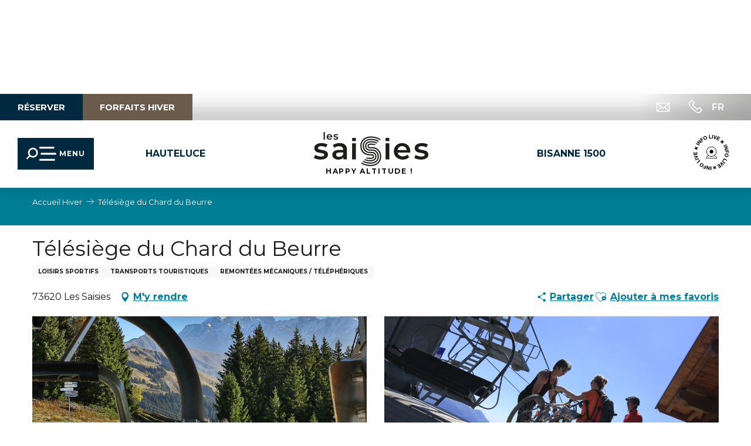

--- FILE ---
content_type: text/html; charset=UTF-8
request_url: https://www.lessaisies.com/offres/telesiege-du-chard-du-beurre-les-saisies-fr-4068495/
body_size: 58779
content:
<!doctype html>
<html class="no-js" lang="fr-FR"><head><script type="importmap">{"imports":{"jquery":"https:\/\/woody.cloudly.space\/app\/themes\/woody-theme\/src\/lib\/custom\/jquery@3.7.1.min.mjs","highcharts":"https:\/\/woody.cloudly.space\/app\/dist\/les-saisies\/addons\/woody-library\/static\/lib\/highcharts-12.1.2\/code\/es-modules\/masters\/highcharts.src.js","woody_library_filter":"https:\/\/woody.cloudly.space\/app\/dist\/les-saisies\/addons\/woody-library\/js\/filter.3dd4b7bece.js","woody_library_woody_component":"https:\/\/woody.cloudly.space\/app\/dist\/les-saisies\/addons\/woody-library\/js\/modules\/components\/woody-component.f868fc8be0.mjs","woody_library_woody_controller":"https:\/\/woody.cloudly.space\/app\/dist\/les-saisies\/addons\/woody-library\/js\/modules\/controllers\/woody-controller.2db0174bdc.mjs","woody_library_summary_map_manager":"https:\/\/woody.cloudly.space\/app\/dist\/les-saisies\/addons\/woody-library\/js\/modules\/managers\/summary\/summary-map-manager.84afb4d49a.mjs","woody_library_summary_accordion_manager":"https:\/\/woody.cloudly.space\/app\/dist\/les-saisies\/addons\/woody-library\/js\/modules\/managers\/summary\/summary-accordion-manager.9b68213f2a.mjs","woody_library_interactive_svg_component":"https:\/\/woody.cloudly.space\/app\/dist\/les-saisies\/addons\/woody-library\/js\/modules\/components\/interactive-svg\/interactive-svg-component.88c1dab784.mjs","woody_library_card_uniq_component":"https:\/\/woody.cloudly.space\/app\/dist\/les-saisies\/addons\/woody-library\/js\/modules\/components\/card\/card-uniq-component.c74c472f73.mjs","woody_library_card_toggler_component":"https:\/\/woody.cloudly.space\/app\/dist\/les-saisies\/addons\/woody-library\/js\/modules\/components\/card\/card-toggler-component.077fbca673.mjs","woody_library_card_slider_component":"https:\/\/woody.cloudly.space\/app\/dist\/les-saisies\/addons\/woody-library\/js\/modules\/components\/card\/card-slider-component.1fcbe821ee.mjs","woody_library_card_map_slider_component":"https:\/\/woody.cloudly.space\/app\/dist\/les-saisies\/addons\/woody-library\/js\/modules\/components\/card\/card-map-slider-component.mjs","woody_library_card_map_manager":"https:\/\/woody.cloudly.space\/app\/dist\/les-saisies\/addons\/woody-library\/js\/modules\/managers\/card\/card-map-manager.aa96fe0af2.mjs","woody_library_summary_controller":"https:\/\/woody.cloudly.space\/app\/dist\/les-saisies\/addons\/woody-library\/js\/modules\/controllers\/summary\/summary-controller.56dc30afe7.mjs","woody_library_focus_controller":"https:\/\/woody.cloudly.space\/app\/dist\/les-saisies\/addons\/woody-library\/js\/modules\/controllers\/focus\/focus-controller.779736d3ae.mjs","woody_library_focus_map_controller":"https:\/\/woody.cloudly.space\/app\/dist\/les-saisies\/addons\/woody-library\/js\/modules\/controllers\/focus\/focus-map-controller.fa756137c4.mjs","woody_library_focus_svg_controller":"https:\/\/woody.cloudly.space\/app\/dist\/les-saisies\/addons\/woody-library\/js\/modules\/controllers\/focus\/focus-svg-controller.e0e66f5917.mjs","woody_library_get_there_link_component":"https:\/\/woody.cloudly.space\/app\/dist\/les-saisies\/addons\/woody-library\/js\/modules\/components\/get-there\/get-there-link-component.236c7b036d.mjs","woody_library_reveal_component":"https:\/\/woody.cloudly.space\/app\/dist\/les-saisies\/addons\/woody-library\/js\/modules\/components\/reveal\/reveal-component.ae2427d122.mjs","woody_addon_touristicmaps_utils":"https:\/\/woody.cloudly.space\/app\/dist\/les-saisies\/addons\/woody-addon-touristicmaps\/js\/utils\/woody-addon-touristicmaps-utils.7b4d5b3788.mjs","woody_addon_touristicmaps_map_manager":"https:\/\/woody.cloudly.space\/app\/dist\/les-saisies\/addons\/woody-addon-touristicmaps\/js\/managers\/woody-addon-touristicmaps-map-manager.25def4f386.mjs","woody_addon_touristicmaps_map_component":"https:\/\/woody.cloudly.space\/app\/dist\/les-saisies\/addons\/woody-addon-touristicmaps\/js\/components\/woody-addon-touristicmaps-map-component.3be29cb99e.mjs","woody_addon_touristicmaps_map_control":"https:\/\/woody.cloudly.space\/app\/dist\/les-saisies\/addons\/woody-addon-touristicmaps\/js\/controls\/woody-addon-touristicmaps-map-control.3ad63029a2.mjs","woody_addon_touristicmaps_center_france_map_control":"https:\/\/woody.cloudly.space\/app\/dist\/les-saisies\/addons\/woody-addon-touristicmaps\/js\/controls\/woody-addon-touristicmaps-center-france-map-control.bfd154a095.mjs","woody_addon_touristicmaps_search_city_map_control":"https:\/\/woody.cloudly.space\/app\/dist\/les-saisies\/addons\/woody-addon-touristicmaps\/js\/controls\/woody-addon-touristicmaps-search-city-map-control.c837cfe0f5.mjs","woody_addon_roadbook_global":"https:\/\/woody.cloudly.space\/app\/dist\/les-saisies\/addons\/woody-addon-roadbook\/js\/woody-addon-roadbook-global.bac59b597b.mjs","woody_addon_roadbook_elements":"https:\/\/woody.cloudly.space\/app\/dist\/les-saisies\/addons\/woody-addon-roadbook\/js\/woody-addon-roadbook-elements.1ebf10e34f.mjs","woody_addon_roadbook_tools":"https:\/\/woody.cloudly.space\/app\/dist\/les-saisies\/addons\/woody-addon-roadbook\/js\/woody-addon-roadbook-tools.4c62973343.mjs","woody_addon_roadbook_feed":"https:\/\/woody.cloudly.space\/app\/dist\/les-saisies\/addons\/woody-addon-roadbook\/js\/woody-addon-roadbook-feed.75f6c0ef11.mjs","woody_addon_roadbook_front":"https:\/\/woody.cloudly.space\/app\/dist\/les-saisies\/addons\/woody-addon-roadbook\/js\/woody-addon-roadbook-front.e97c97cdf2.mjs","woody_addon_roadbook_django":"https:\/\/woody.cloudly.space\/app\/dist\/les-saisies\/addons\/woody-addon-roadbook\/js\/woody-addon-roadbook-django.d8fae5bb70.mjs","woody_roadbook_sheet_list_controller":"https:\/\/woody.cloudly.space\/app\/dist\/les-saisies\/addons\/woody-addon-roadbook\/js\/controllers\/woody-roadbook-sheet-list-controller.a3aea218c2.mjs","woody_roadbook_map_global_controller":"https:\/\/woody.cloudly.space\/app\/dist\/les-saisies\/addons\/woody-addon-roadbook\/js\/controllers\/woody-roadbook-map-global-controller.ca5ca46b9e.mjs","woody_hawwwai_itinerary_elevation_chart_component":"https:\/\/woody.cloudly.space\/app\/dist\/les-saisies\/addons\/woody-addon-hawwwai\/js\/components\/woody-hawwwai-itinerary-elevation-chart-component.1b7e9b6c9a.mjs","woody_hawwwai_itinerary_reveal_controller":"https:\/\/woody.cloudly.space\/app\/dist\/les-saisies\/addons\/woody-addon-hawwwai\/js\/controllers\/woody-hawwwai-itinerary-reveal-controller.2d8a9d49dc.mjs","woody_hawwwai_itinerary_reveal_toggler_controller":"https:\/\/woody.cloudly.space\/app\/dist\/les-saisies\/addons\/woody-addon-hawwwai\/js\/controllers\/woody-hawwwai-itinerary-reveal-toggler-controller.26149551a6.mjs","woody_hawwwai_itinerary_pois_controller":"https:\/\/woody.cloudly.space\/app\/dist\/les-saisies\/addons\/woody-addon-hawwwai\/js\/controllers\/woody-hawwwai-itinerary-pois-controller.2dce389938.mjs","woody_lib_utils":"https:\/\/woody.cloudly.space\/app\/dist\/les-saisies\/addons\/woody-lib-utils\/js\/woody-lib-utils.93266841fa.mjs","woody_addon_search_engine_component":"https:\/\/woody.cloudly.space\/app\/dist\/les-saisies\/addons\/woody-addon-search\/js\/components\/woody-addon-search-engine-component.dc802f6a63.mjs","woody_addon_search_main":"https:\/\/woody.cloudly.space\/app\/dist\/les-saisies\/addons\/woody-addon-search\/js\/woody-addon-search-main.6ea2fe98ba.mjs","woody_addon_search_engine_input_component":"https:\/\/woody.cloudly.space\/app\/dist\/les-saisies\/addons\/woody-addon-search\/js\/components\/woody-addon-search-engine-input-component.1e6a90e877.mjs","woody_addon_search_engine_input_dropdown_component":"https:\/\/woody.cloudly.space\/app\/dist\/les-saisies\/addons\/woody-addon-search\/js\/components\/woody-addon-search-engine-input-dropdown-component.c7e89a83ab.mjs","woody_addon_search_engine_filters_component":"https:\/\/woody.cloudly.space\/app\/dist\/les-saisies\/addons\/woody-addon-search\/js\/components\/woody-addon-search-engine-filters-component.cc5fa80115.mjs","woody_addon_search_engine_results_component":"https:\/\/woody.cloudly.space\/app\/dist\/les-saisies\/addons\/woody-addon-search\/js\/components\/woody-addon-search-engine-results-component.7fe4b9df50.mjs","woody_addon_search_data_controller":"https:\/\/woody.cloudly.space\/app\/dist\/les-saisies\/addons\/woody-addon-search\/js\/controllers\/woody-addon-search-data-controller.a95f731a76.mjs","fuse.js":"https:\/\/woody.cloudly.space\/app\/dist\/les-saisies\/addons\/woody-addon-search\/static\/js\/fuse-v6.4.1\/fuse.esm.min.js","woody_addon_devtools_main":"https:\/\/woody.cloudly.space\/app\/dist\/les-saisies\/addons\/woody-addon-devtools\/js\/woody-addon-devtools-main.5ef617cfdb.mjs","woody_addon_devtools_tools":"https:\/\/woody.cloudly.space\/app\/dist\/les-saisies\/addons\/woody-addon-devtools\/js\/woody-addon-devtools-tools.54d58a68c5.mjs","woody_addon_devtools_color_palette":"https:\/\/woody.cloudly.space\/app\/dist\/les-saisies\/addons\/woody-addon-devtools\/js\/woody-addon-devtools-color-palette.a8a41da40b.mjs","woody_addon_devtools_style_shift":"https:\/\/woody.cloudly.space\/app\/dist\/les-saisies\/addons\/woody-addon-devtools\/js\/woody-addon-devtools-style-shift.c4f6081742.mjs","woody_addon_devtools_fake_touristic_sheet":"https:\/\/woody.cloudly.space\/app\/dist\/les-saisies\/addons\/woody-addon-devtools\/js\/woody-addon-devtools-fake-touristic-sheet.2cb516cd17.mjs","woody_addon_campaigns_blocks":"https:\/\/woody.cloudly.space\/app\/dist\/les-saisies\/addons\/woody-addon-claims\/js\/woody-addon-campaigns-blocks.cd7b0fdfb1.mjs","woody_addon_claims_blocks":"https:\/\/woody.cloudly.space\/app\/dist\/les-saisies\/addons\/woody-addon-claims\/js\/woody-addon-claims-blocks.d6b0ec349c.mjs","woody_addon_favorites_tools":"https:\/\/woody.cloudly.space\/app\/dist\/les-saisies\/addons\/woody-addon-favorites\/js\/woody-addon-favorites-tools.493a0ea33a.mjs","woody_addon_favorites_btn":"https:\/\/woody.cloudly.space\/app\/dist\/les-saisies\/addons\/woody-addon-favorites\/js\/woody-addon-favorites-btn.371d024552.mjs","woody_addon_favorites_cart":"https:\/\/woody.cloudly.space\/app\/dist\/les-saisies\/addons\/woody-addon-favorites\/js\/woody-addon-favorites-cart.76fc575ef3.mjs","woody_addon_favorites_sections":"https:\/\/woody.cloudly.space\/app\/dist\/les-saisies\/addons\/woody-addon-favorites\/js\/woody-addon-favorites-sections.3c8fc8f133.mjs","woody_addon_snowflake_main":"https:\/\/woody.cloudly.space\/app\/dist\/les-saisies\/addons\/woody-addon-snowflake\/js\/woody-addon-snowflake-main.mjs","woody_addon_snowflake_circular_progress_bar":"https:\/\/woody.cloudly.space\/app\/dist\/les-saisies\/addons\/woody-addon-snowflake\/js\/woody-addon-snowflake-circular-progress-bar.c8f33544fd.mjs","woody_addon_snowflake_zone_display":"https:\/\/woody.cloudly.space\/app\/dist\/les-saisies\/addons\/woody-addon-snowflake\/js\/woody-addon-snowflake-zone-display.cfb6cf6a7d.mjs","woody_addon_snowflake_sector_cards_collapse":"https:\/\/woody.cloudly.space\/app\/dist\/les-saisies\/addons\/woody-addon-snowflake\/js\/woody-addon-snowflake-sector-cards-collapse.8e4f2db956.mjs","woody_addon_snowflake_update_overall":"https:\/\/woody.cloudly.space\/app\/dist\/les-saisies\/addons\/woody-addon-snowflake\/js\/woody-addon-snowflake-update-overall.1150a14cf0.mjs","woody_addon_snowflake_weather_update":"https:\/\/woody.cloudly.space\/app\/dist\/les-saisies\/addons\/woody-addon-snowflake\/js\/woody-addon-snowflake-weather-update.67579062db.mjs"}}</script><title>Télésiège du Chard du Beurre (Les Saisies) | Bienvenue ! Les Saisies</title><script>window.globals={"ancestors":{"chapter1":"Offres SIT","chapter2":"LOI - T\u00e9l\u00e9si\u00e8ge du Chard du Beurre (Les Saisies) 4068495","chapter3":null},"current_lang":"fr","current_locale":"fr","current_locale_region":"fr_FR","env":"prod","languages":["fr","en","it","nl"],"post_id":6221,"post_image":"https:\/\/api.cloudly.space\/resize\/crop\/1200\/627\/60\/aHR0cHM6Ly9zdGF0aWMuYXBpZGFlLXRvdXJpc21lLmNvbS9maWxlc3RvcmUvb2JqZXRzLXRvdXJpc3RpcXVlcy9pbWFnZXMvMTY1LzE2My8xNzU0MDAwNS5qcGc=\/image.jpg","post_title":"LOI - T\u00e9l\u00e9si\u00e8ge du Chard du Beurre (Les Saisies) 4068495","post_type":"touristic_sheet","post_modified":"2025-12-29 17:52:10+01:00","sheet_id":4068495,"sheet_current_aspect":"ete","site_key":"les-saisies","tags":{"places":[],"seasons":[],"themes":[],"targets":[],"leaflet_type":[],"visitor_category":[],"accommodation_category":[],"mobility_category":[],"channel_category":[]},"woody_options_pages":{"search_url":12952,"weather_url":0,"favorites_url":23280},"search":{"api":{"uri":"https:\/\/api.tourism-system.com\/v2\/woody\/search\/fr\/v2","args":{"size":15,"threshold":0.5}}},"tmaps":{"url_api":"https:\/\/api.touristicmaps.com\/lib\/mod.mjs","url_api_lazy":"https:\/\/api.touristicmaps.com\/lib\/lazy.mjs"},"hawwwai":{"sheet_options":{"nearby_distance_max":5000}}}</script><script>(function(e){e.eskalad=e.eskalad?e.eskalad:[],e.eskalad.product="woody",e.eskalad.site_key=e.globals.site_key!==void 0?e.globals.site_key:"empty",e.eskalad.timestamp=l("eskalad_timestamp"),e.eskalad.timestamp==null&&(e.eskalad.timestamp=Math.floor(Date.now()/1e3),s("eskalad_timestamp",e.eskalad.timestamp)),e.eskalad.cid=l("eskalad_cid"),e.eskalad.cid==null&&e.eskalad.timestamp!==void 0&&(e.eskalad.cid=e.eskalad.timestamp,c()),e.eskalad.ga_consent=!0;function c(){e.eskalad.cid.toString().search("\\.")<=0&&fetch("/api/clientid").then(a=>a.json()).then(a=>{a.cid!==void 0&&(e.eskalad.cid=a.cid+"."+e.eskalad.cid,s("eskalad_cid",e.eskalad.cid))}).catch(function(a){console.error("Eskalad fetch: "+a.message)})}function l(a){if(e.localStorage!==void 0&&e.localStorage)try{let t=e.localStorage.getItem(a);return t=t==null||isNaN(t)||t==null||t==""?void 0:t,t}catch(t){console.error(["[ESKALAD]",t])}}function s(a,t){if(e.localStorage!==void 0&&e.localStorage)try{e.localStorage.removeItem(a),e.localStorage.setItem(a,t)}catch(d){console.error(["[ESKALAD]",d])}}})(window);
</script><script src="https://cache.consentframework.com/js/pa/32284/c/6kDm0/stub" referrerpolicy="origin" charset="utf-8"></script><script src="https://choices.consentframework.com/js/pa/32284/c/6kDm0/cmp" referrerpolicy="origin" charset="utf-8" async></script><script>document.addEventListener("DOMContentLoaded",function(){document.querySelectorAll("a[href='#consentframework'],a[href='#cmp']").forEach(function(e){e.removeAttribute("target");e.setAttribute("href","javascript:window.Sddan.cmp.displayUI();")})});</script><meta name="google-site-verification" content="f13s5NluNFDvUk-8H12cdpkY0fQf1R2aPMqkv-JcSz4" /><link rel="preconnect" href="https://cache.consentframework.com" crossorigin><link rel="preconnect" href="https://choices.consentframework.com" crossorigin><link rel="preconnect" href="https://fonts.gstatic.com" crossorigin><link rel="preconnect" href="https://fonts.googleapis.com" crossorigin><link rel="preconnect" href="https://www.googletagmanager.com" crossorigin><link rel="preconnect" href="https://woody.cloudly.space" crossorigin><link rel="preconnect" href="https://api.cloudly.space" crossorigin><script>window.dataLayer=window.dataLayer?window.dataLayer:[];window.dataLayer.push({"event":"globals","data":{"env":"prod","site_key":"les-saisies","page":{"id_page":6221,"name":"LOI &#8211; T\u00e9l\u00e9si\u00e8ge du Chard du Beurre (Les Saisies) #4068495","page_type":"touristic_sheet","tags":{"places":[],"seasons":[],"themes":[],"targets":[],"leaflet_type":[],"visitor_category":[],"accommodation_category":[],"mobility_category":[],"channel_category":[]}},"lang":"fr","rdbk":{"enable":false},"sheet":{"id_sheet":4068495,"id_sit":"sitra2i-LES-SAISIES--ETE-83563","id_reservation":null,"name":"T\u00e9l\u00e9si\u00e8ge du Chard du Beurre - Les Saisies","type":"Equipements de loisirs","bordereau":"LOI","city":"Les Saisies"}}});</script><script>(function(w,d,s,l,i) { w[l]=w[l]||[]; w[l].push({ 'gtm.start': new Date().getTime(),event: 'gtm.js' }); var f=d.getElementsByTagName(s)[0], j=d.createElement(s),dl=l!='dataLayer'? '&l='+l:''; j.async=true; j.src='https://www.googletagmanager.com/gtm.js?id='+i+dl; f.parentNode.insertBefore(j,f); })(window,document,'script','dataLayer','GTM-K9ZN8RT');</script><link rel="canonical" href="https://www.lessaisies.com/offres/telesiege-du-chard-du-beurre-les-saisies-fr-4068493/"/><meta charset="UTF-8"/><meta http-equiv="X-UA-Compatible" content="IE=edge"/><meta name="generator" content="Raccourci Agency - WP"/><meta name="viewport" content="width=device-width,initial-scale=1"/><meta name="robots" content="max-snippet:-1, max-image-preview:large, max-video-preview:-1"/><meta property="og:type" content="website"/><meta property="og:url" content="https://www.lessaisies.com/offres/telesiege-du-chard-du-beurre-les-saisies-fr-4068495/"/><meta name="twitter:card" content="summary"/><meta property="og:site_name" content="Bienvenue ! Les Saisies"/><meta property="og:locale" content="fr_FR"/><meta property="og:locale:alternate" content="en_GB"/><meta property="og:locale:alternate" content="it_IT"/><meta property="og:locale:alternate" content="nl_NL"/><meta name="description" property="og:description" content="Télésiège du Chard du Beurre (6 places débrayables) accessible aux VTTistes pour rejoindre facilement le départ des pistes de descente & aux piétons."/><meta property="og:title" content="Télésiège du Chard du Beurre - Les Saisies"/><meta name="twitter:title" content="Télésiège du Chard du Beurre - Les Saisies"/><meta name="twitter:description" content="Télésiège du Chard du Beurre (6 places débrayables) accessible aux VTTistes pour rejoindre facilement le départ des pistes de descente & aux piétons."/><meta name="format-detection" content="telephone=no"/><meta property="og:image" content="https://api.cloudly.space/resize/crop/1200/627/60/aHR0cHM6Ly9zdGF0aWMuYXBpZGFlLXRvdXJpc21lLmNvbS9maWxlc3RvcmUvb2JqZXRzLXRvdXJpc3RpcXVlcy9pbWFnZXMvMTY1LzE2My8xNzU0MDAwNS5qcGc=/image.jpg"/><meta name="twitter:image" content="https://api.cloudly.space/resize/crop/1024/512/60/aHR0cHM6Ly9zdGF0aWMuYXBpZGFlLXRvdXJpc21lLmNvbS9maWxlc3RvcmUvb2JqZXRzLXRvdXJpc3RpcXVlcy9pbWFnZXMvMTY1LzE2My8xNzU0MDAwNS5qcGc=/image.jpg"/><meta name="thumbnail" content="https://api.cloudly.space/resize/crop/1200/1200/60/aHR0cHM6Ly9zdGF0aWMuYXBpZGFlLXRvdXJpc21lLmNvbS9maWxlc3RvcmUvb2JqZXRzLXRvdXJpc3RpcXVlcy9pbWFnZXMvMTY1LzE2My8xNzU0MDAwNS5qcGc=/image.jpg"/><script type="application/ld+json" class="woody-schema-graph">{"@context":"https:\/\/schema.org","@graph":[{"@type":"WebSite","url":"https:\/\/www.lessaisies.com","name":"Bienvenue ! Les Saisies","description":"Les Saisies, une station situ\u00e9e dans un cadre idyllique en Savoie Mont-Blanc entre Beaufortain et Val d&#039;Arly. Un lieu id\u00e9al pour les vacances en famille.","potentialAction":[{"@type":"SearchAction","target":"https:\/\/www.lessaisies.com\/recherche\/?query={search_term_string}","query-input":"required name=search_term_string"}]},{"@type":"WebPage","url":"https:\/\/www.lessaisies.com\/offres\/telesiege-du-chard-du-beurre-les-saisies-fr-4068495\/","headline":"LOI \u2013 T\u00e9l\u00e9si\u00e8ge du Chard du Beurre (Les Saisies) #4068495 | Bienvenue ! Les Saisies","inLanguage":"fr-FR","datePublished":"2025-12-29 16:52:10","dateModified":"2025-12-29 16:52:10","description":"T\u00e9l\u00e9si\u00e8ge du Chard du Beurre (6 places d\u00e9brayables) accessible aux VTTistes pour rejoindre facilement le d\u00e9part des pistes de descente & aux pi\u00e9tons. Titre de transport obligatoire y compris \u00e0 la descente. Acc\u00e8s contr\u00f4l\u00e9 gr\u00e2ce \u00e0 des bornes automatiques.\r\n\r\nLes enfants de moins de 1m25 doivent \u00eatre accompagn\u00e9s d'un adulte.\r\n\r\nPossibilit\u00e9 d'emporter une poussette pliable (uniquement) sur le si\u00e8ge sous votre propre responsabilit\u00e9.\r\n\r\nConsignes de s\u00e9curit\u00e9 VTT :\r\n- La pratique par 2 personnes sur le m\u00eame cycle est formellement interdite sur les pistes de descente (cela inclus l'utilisation d'un porte b\u00e9b\u00e9, Shotgun ou tout dispositif similaire) de m\u00eame que l'utilisation de tout autre engins qu'un VTT.\r\n- Le port du casque est obligatoire (de pr\u00e9f\u00e9rence int\u00e9gral). Les autres protections sont vivement recommand\u00e9es (genouill\u00e8res, coudi\u00e8res, prot\u00e8ges tibias, dorsale, plastron, gants, lunettes...)."},{"@type":"LocalBusiness","name":"T\u00e9l\u00e9si\u00e8ge du Chard du Beurre","description":"T\u00e9l\u00e9si\u00e8ge du Chard du Beurre (6 places d\u00e9brayables) accessible aux VTTistes pour rejoindre facilement le d\u00e9part des pistes de descente & aux pi\u00e9tons. Titre de transport obligatoire y compris \u00e0 la descente. Acc\u00e8s contr\u00f4l\u00e9 gr\u00e2ce \u00e0 des bornes automatiques.\r\n\r\nLes enfants de moins de 1m25 doivent \u00eatre accompagn\u00e9s d'un adulte.\r\n\r\nPossibilit\u00e9 d'emporter une poussette pliable (uniquement) sur le si\u00e8ge sous votre propre responsabilit\u00e9.\r\n\r\nConsignes de s\u00e9curit\u00e9 VTT :\r\n- La pratique par 2 personnes sur le m\u00eame cycle est formellement interdite sur les pistes de descente (cela inclus l'utilisation d'un porte b\u00e9b\u00e9, Shotgun ou tout dispositif similaire) de m\u00eame que l'utilisation de tout autre engins qu'un VTT.\r\n- Le port du casque est obligatoire (de pr\u00e9f\u00e9rence int\u00e9gral). Les autres protections sont vivement recommand\u00e9es (genouill\u00e8res, coudi\u00e8res, prot\u00e8ges tibias, dorsale, plastron, gants, lunettes...).","url":"https:\/\/www.lessaisies.com\/offres\/telesiege-du-chard-du-beurre-les-saisies-fr-4068495\/","geo":{"@type":"GeoCoordinates","latitude":"45.754671","longitude":"6.533303"},"address":{"@type":"PostalAddress","streetAddress":"","addressLocality":"Les Saisies","postalCode":"73620","addressCountry":"FRANCE"},"location":{"@type":"Place","name":"Adresse","address":{"@type":"PostalAddress","streetAddress":"","addressLocality":"Les Saisies","postalCode":"73620","addressCountry":"FRANCE"},"geo":{"@type":"GeoCoordinates","latitude":"45.754671","longitude":"6.533303"}},"telephone":["04 79 38 98 89"],"image":["https:\/\/static.apidae-tourisme.com\/filestore\/objets-touristiques\/images\/165\/163\/17540005.jpg","https:\/\/static.apidae-tourisme.com\/filestore\/objets-touristiques\/images\/162\/163\/17540002.jpg"]}]}</script><style>img:is([sizes="auto" i], [sizes^="auto," i]) { contain-intrinsic-size: 3000px 1500px }</style><link rel="alternate" href="https://www.lessaisies.com/offres/telesiege-du-chard-du-beurre-les-saisies-fr-4068495/" hreflang="fr" /><link rel="alternate" href="https://en.lessaisies.com/offers/chard-du-beurre-chairlift-les-saisies-en-4068495/" hreflang="en" /><link rel="alternate" href="https://it.lessaisies.com/offertas/seggiovia-chard-du-beurre-les-saisies-it-4068495/" hreflang="it" /><link rel="alternate" href="https://nl.lessaisies.com/aanbieden/stoeltjeslift-chard-du-beurre-les-saisies-nl-4068495/" hreflang="nl" /><script>
window._wpemojiSettings = {"baseUrl":"https:\/\/s.w.org\/images\/core\/emoji\/16.0.1\/72x72\/","ext":".png","svgUrl":"https:\/\/s.w.org\/images\/core\/emoji\/16.0.1\/svg\/","svgExt":".svg","source":{"concatemoji":"https:\/\/www.lessaisies.com\/wp\/wp-includes\/js\/wp-emoji-release.min.js?ver=6.8.2"}};
/*! This file is auto-generated */
!function(s,n){var o,i,e;function c(e){try{var t={supportTests:e,timestamp:(new Date).valueOf()};sessionStorage.setItem(o,JSON.stringify(t))}catch(e){}}function p(e,t,n){e.clearRect(0,0,e.canvas.width,e.canvas.height),e.fillText(t,0,0);var t=new Uint32Array(e.getImageData(0,0,e.canvas.width,e.canvas.height).data),a=(e.clearRect(0,0,e.canvas.width,e.canvas.height),e.fillText(n,0,0),new Uint32Array(e.getImageData(0,0,e.canvas.width,e.canvas.height).data));return t.every(function(e,t){return e===a[t]})}function u(e,t){e.clearRect(0,0,e.canvas.width,e.canvas.height),e.fillText(t,0,0);for(var n=e.getImageData(16,16,1,1),a=0;a<n.data.length;a++)if(0!==n.data[a])return!1;return!0}function f(e,t,n,a){switch(t){case"flag":return n(e,"\ud83c\udff3\ufe0f\u200d\u26a7\ufe0f","\ud83c\udff3\ufe0f\u200b\u26a7\ufe0f")?!1:!n(e,"\ud83c\udde8\ud83c\uddf6","\ud83c\udde8\u200b\ud83c\uddf6")&&!n(e,"\ud83c\udff4\udb40\udc67\udb40\udc62\udb40\udc65\udb40\udc6e\udb40\udc67\udb40\udc7f","\ud83c\udff4\u200b\udb40\udc67\u200b\udb40\udc62\u200b\udb40\udc65\u200b\udb40\udc6e\u200b\udb40\udc67\u200b\udb40\udc7f");case"emoji":return!a(e,"\ud83e\udedf")}return!1}function g(e,t,n,a){var r="undefined"!=typeof WorkerGlobalScope&&self instanceof WorkerGlobalScope?new OffscreenCanvas(300,150):s.createElement("canvas"),o=r.getContext("2d",{willReadFrequently:!0}),i=(o.textBaseline="top",o.font="600 32px Arial",{});return e.forEach(function(e){i[e]=t(o,e,n,a)}),i}function t(e){var t=s.createElement("script");t.src=e,t.defer=!0,s.head.appendChild(t)}"undefined"!=typeof Promise&&(o="wpEmojiSettingsSupports",i=["flag","emoji"],n.supports={everything:!0,everythingExceptFlag:!0},e=new Promise(function(e){s.addEventListener("DOMContentLoaded",e,{once:!0})}),new Promise(function(t){var n=function(){try{var e=JSON.parse(sessionStorage.getItem(o));if("object"==typeof e&&"number"==typeof e.timestamp&&(new Date).valueOf()<e.timestamp+604800&&"object"==typeof e.supportTests)return e.supportTests}catch(e){}return null}();if(!n){if("undefined"!=typeof Worker&&"undefined"!=typeof OffscreenCanvas&&"undefined"!=typeof URL&&URL.createObjectURL&&"undefined"!=typeof Blob)try{var e="postMessage("+g.toString()+"("+[JSON.stringify(i),f.toString(),p.toString(),u.toString()].join(",")+"));",a=new Blob([e],{type:"text/javascript"}),r=new Worker(URL.createObjectURL(a),{name:"wpTestEmojiSupports"});return void(r.onmessage=function(e){c(n=e.data),r.terminate(),t(n)})}catch(e){}c(n=g(i,f,p,u))}t(n)}).then(function(e){for(var t in e)n.supports[t]=e[t],n.supports.everything=n.supports.everything&&n.supports[t],"flag"!==t&&(n.supports.everythingExceptFlag=n.supports.everythingExceptFlag&&n.supports[t]);n.supports.everythingExceptFlag=n.supports.everythingExceptFlag&&!n.supports.flag,n.DOMReady=!1,n.readyCallback=function(){n.DOMReady=!0}}).then(function(){return e}).then(function(){var e;n.supports.everything||(n.readyCallback(),(e=n.source||{}).concatemoji?t(e.concatemoji):e.wpemoji&&e.twemoji&&(t(e.twemoji),t(e.wpemoji)))}))}((window,document),window._wpemojiSettings);
</script><link rel='preload' as='style' onload='this.onload=null;this.rel="stylesheet"' id='addon-search-stylesheet-css' href='https://woody.cloudly.space/app/dist/les-saisies/addons/woody-addon-search/css/woody-addon-search.3c0e3d2c84.css?ver=3.1.31' media='screen' /><noscript><link rel='stylesheet' id='addon-search-stylesheet-css' href='https://woody.cloudly.space/app/dist/les-saisies/addons/woody-addon-search/css/woody-addon-search.3c0e3d2c84.css?ver=3.1.31' media='screen' /></noscript><link rel='preload' as='style' onload='this.onload=null;this.rel="stylesheet"' id='addon-touristicmaps-stylesheet-css' href='https://woody.cloudly.space/app/dist/les-saisies/addons/woody-addon-touristicmaps/css/woody-addon-touristicmaps.42aea2a6d2.css?ver=2.0.19' media='all' /><noscript><link rel='stylesheet' id='addon-touristicmaps-stylesheet-css' href='https://woody.cloudly.space/app/dist/les-saisies/addons/woody-addon-touristicmaps/css/woody-addon-touristicmaps.42aea2a6d2.css?ver=2.0.19' media='all' /></noscript><link rel='preload' as='style' onload='this.onload=null;this.rel="stylesheet"' id='addon-hawwwai-stylesheet-css' href='https://woody.cloudly.space/app/dist/les-saisies/addons/woody-addon-hawwwai/css/front/woody-addon-hawwwai.ebf78ef83d.css?ver=3.4.104' media='all' /><noscript><link rel='stylesheet' id='addon-hawwwai-stylesheet-css' href='https://woody.cloudly.space/app/dist/les-saisies/addons/woody-addon-hawwwai/css/front/woody-addon-hawwwai.ebf78ef83d.css?ver=3.4.104' media='all' /></noscript><link rel='preload' as='style' onload='this.onload=null;this.rel="stylesheet"' id='addon-hawwwai-stylesheet-iti-css' href='https://woody.cloudly.space/app/dist/les-saisies/addons/woody-addon-hawwwai/css/front/woody-addon-hawwwai-iti.551a3c1b6d.css?ver=3.4.104' media='all' /><noscript><link rel='stylesheet' id='addon-hawwwai-stylesheet-iti-css' href='https://woody.cloudly.space/app/dist/les-saisies/addons/woody-addon-hawwwai/css/front/woody-addon-hawwwai-iti.551a3c1b6d.css?ver=3.4.104' media='all' /></noscript><link rel='preload' as='style' onload='this.onload=null;this.rel="stylesheet"' id='addon-campaigns-stylesheet-css' href='https://woody.cloudly.space/app/dist/les-saisies/addons/woody-addon-claims/css/woody-addon-campaigns.1a1f82fdef.css' media='all' /><noscript><link rel='stylesheet' id='addon-campaigns-stylesheet-css' href='https://woody.cloudly.space/app/dist/les-saisies/addons/woody-addon-claims/css/woody-addon-campaigns.1a1f82fdef.css' media='all' /></noscript><link rel='preload' as='style' onload='this.onload=null;this.rel="stylesheet"' id='addon-snowflake-stylesheet-css' href='https://woody.cloudly.space/app/dist/les-saisies/addons/woody-addon-snowflake/css/woody-addon-snowflake.d04107228b.css' media='all' /><noscript><link rel='stylesheet' id='addon-snowflake-stylesheet-css' href='https://woody.cloudly.space/app/dist/les-saisies/addons/woody-addon-snowflake/css/woody-addon-snowflake.d04107228b.css' media='all' /></noscript><link rel='preload' as='style' onload='this.onload=null;this.rel="stylesheet"' id='addon-eliberty-stylesheet-css' href='https://woody.cloudly.space/app/dist/les-saisies/addons/woody-addon-eliberty/css/woody-addon-eliberty.7f557fb6b6.css' media='all' /><noscript><link rel='stylesheet' id='addon-eliberty-stylesheet-css' href='https://woody.cloudly.space/app/dist/les-saisies/addons/woody-addon-eliberty/css/woody-addon-eliberty.7f557fb6b6.css' media='all' /></noscript><link rel='stylesheet' id='swiper-style-main-css' href='https://woody.cloudly.space/app/dist/les-saisies/static/swiper/swiper-bundle.css' media='screen' /><link rel='stylesheet' id='main-stylesheet-chunk-0-css' href='https://woody.cloudly.space/app/dist/les-saisies/css/main_chunk_1.72bf476255.css' media='screen' /><link rel='stylesheet' id='main-stylesheet-chunk-1-css' href='https://woody.cloudly.space/app/dist/les-saisies/css/main_chunk_2.0468c891b4.css' media='screen' /><link rel='stylesheet' id='main-stylesheet-chunk-2-css' href='https://woody.cloudly.space/app/dist/les-saisies/css/main_chunk_3.f73040fa86.css' media='screen' /><link rel='preload' as='style' onload='this.onload=null;this.rel="stylesheet"' id='wicon-stylesheet-css' href='https://woody.cloudly.space/app/dist/les-saisies/css/wicon.b1c309cda3.css' media='screen' /><noscript><link rel='stylesheet' id='wicon-stylesheet-css' href='https://woody.cloudly.space/app/dist/les-saisies/css/wicon.b1c309cda3.css' media='screen' /></noscript><link rel='stylesheet' id='print-stylesheet-css' href='https://woody.cloudly.space/app/dist/les-saisies/css/print.f6f47df82d.css' media='print' /><script defer src="https://woody.cloudly.space/app/dist/les-saisies/addons/woody-addon-search/js/woody-addon-search.3155b7e4dc.js?ver=3.1.31" id="addon-search-javascripts-js"></script><script defer src="https://woody.cloudly.space/app/themes/woody-theme/src/js/static/obf.min.js?ver=2.3.165" id="obf-js"></script><script defer src="https://woody.cloudly.space/app/dist/les-saisies/addons/woody-addon-eskalad/js/events/eskalad.c2bde38840.js?ver=6.3.3" id="woody-addon-eskalad-js"></script><script defer src="https://woody.cloudly.space/app/dist/les-saisies/addons/woody-addon-eskalad/js/events/eskalad-page.5d2af865c3.js?ver=6.3.3" id="woody-addon-eskalad-page-js"></script><script id="jquery-js-before">
window.siteConfig = {"site_key":"les-saisies","login":"public_les-saisies_woody","password":"8211a33b8bb732a4bfb8cab819ef450b","token":"YzQyYjg5YWM1ODhhOkUwRlFEbEZhUGc5UVN4VVNBbDFCQzExS1BoUmFWMXdZOld3WURVMWtLVWdFTldscFdVQVpUVmxwZkExdFdXVnBaVWcxWEJBd01VUUU9","mapProviderKeys":{"otmKey":"0b806c65d55dfb4975d6cd15bb2dde2b3b4d01c88379819dcd4441ea04e1e37e","gmKey":"AIzaSyAIWyOS5ifngsd2S35IKbgEXXgiSAnEjsw","ignKey":"5q9bzqe14tnt90fbvm2v3rav"},"api_url":"https:\/\/api.tourism-system.com","api_render_url":"https:\/\/api.tourism-system.com","current_lang":"fr","current_season":null,"languages":["fr","en","it","nl"],"pll_options":{"browser":0,"rewrite":1,"hide_default":0,"force_lang":3,"redirect_lang":0,"media_support":1,"uninstall":0,"sync":["taxonomies"],"post_types":["touristic_sheet","short_link","woody_topic","woody_rdbk_leaflets","woody_rdbk_feeds","testimony","profile"],"taxonomies":["themes","places","seasons","targets","expression_category","profile_category","leaflet_category","visitor_category","accommodation_category","mobility_category","channel_category","trip_duration"],"domains":{"fr":"https:\/\/www.lessaisies.com","en":"https:\/\/en.lessaisies.com","it":"https:\/\/it.lessaisies.com","nl":"https:\/\/nl.lessaisies.com"},"version":"3.5.4","first_activation":1668606913,"media":{"duplicate":0},"default_lang":"fr","previous_version":"3.5.3"}};
window.useLeafletLibrary=1;window.DrupalAngularConfig=window.DrupalAngularConfig || {};window.DrupalAngularConfig.mapProviderKeys={"otmKey":"0b806c65d55dfb4975d6cd15bb2dde2b3b4d01c88379819dcd4441ea04e1e37e","gmKey":"AIzaSyAIWyOS5ifngsd2S35IKbgEXXgiSAnEjsw","ignKey":"5q9bzqe14tnt90fbvm2v3rav"};
</script><script type="module" src="https://woody.cloudly.space/app/themes/woody-theme/src/lib/custom/jquery@3.7.1.min.mjs" id="jquery-js"></script><script defer src="https://woody.cloudly.space/app/themes/woody-theme/src/lib/custom/moment-with-locales@2.22.2.min.js" id="jsdelivr_moment-js"></script><script id="woody-addon-hawwwai-sheet-js-extra">
var __hw = {"SECTIONS.TOURISM.SHEET.PERIODS.TODAY":"Aujourd'hui","SECTIONS.TOURISM.SHEET.PERIODS.HAPPENING":"A lieu","SECTIONS.TOURISM.SHEET.PERIODS.ENDED":"Termin\u00e9","SECTIONS.TOURISM.SHEET.PERIODS.ENDED_FOR_TODAY":"Termin\u00e9 pour aujourd'hui","SECTIONS.TOURISM.SHEET.PERIODS.FROM_TODAY":"\u00c0 partir d'aujourd'hui","SECTIONS.TOURISM.SHEET.PERIODS.FROM":"Du","SECTIONS.TOURISM.SHEET.PERIODS.UNTIL_TODAY":"Aujourd'hui","SECTIONS.TOURISM.SHEET.PERIODS.TO":"jusqu'\u00e0","SECTIONS.TOURISM.SHEET.PERIODS.UNTIL":"au","SECTIONS.TOURISM.SHEET.PERIODS.UNTIL_LONG":"jusqu'au","SECTIONS.TOURISM.SHEET.PERIODS.ON":"Le","SECTIONS.TOURISM.SHEET.PERIODS.OPENED":"Ouvert","SECTIONS.TOURISM.SHEET.PERIODS.CLOSED":"Ferm\u00e9","SECTIONS.TOURISM.SHEET.PERIODS.CLOSEDFORTODAY":"Ferm\u00e9 pour aujourd'hui","SECTIONS.TOURISM.SHEET.PERIODS.UNDEFINED":"Horaires non d\u00e9finis","SECTIONS.TOURISM.SHEET.PERIODS.NOW":"En ce moment","GLOBAL.TIMES.TO":"jusqu'\u00e0"};
</script><script type="module" src="https://woody.cloudly.space/app/dist/les-saisies/addons/woody-addon-hawwwai/js/woody-addon-hawwwai-sheet.0c65dc8bba.mjs?ver=3.4.104" id="woody-addon-hawwwai-sheet-js"></script><script defer src="https://woody.cloudly.space/app/dist/les-saisies/static/swiper/swiper-bundle.min.js?ver=12.0.2" id="jsdelivr_swiper-js"></script><script type="module" src="https://woody.cloudly.space/app/dist/les-saisies/addons/woody-addon-claims/js/woody-addon-claims.094619d2c3.mjs" id="addon-claims-javascripts-js"></script><script type="module" src="https://woody.cloudly.space/app/dist/les-saisies/addons/woody-addon-favorites/js/woody-addon-favorites.c46dfed72b.mjs" id="addon-favorites-javascripts-js"></script><script id="addon-snowflake-javascripts-js-extra">
var WOODY_ADDON_SNOWFLAKE = [];
</script><script defer src="https://woody.cloudly.space/app/dist/les-saisies/addons/woody-addon-snowflake/js/woody-addon-snowflake.bd5145fdf6.js?ver=2.1.25" id="addon-snowflake-javascripts-js"></script><script defer src="https://woody.cloudly.space/app/themes/woody-theme/src/lib/npm/flatpickr/dist/flatpickr.min.js?ver=4.5.7" id="jsdelivr_flatpickr-js"></script><script defer src="https://woody.cloudly.space/app/themes/woody-theme/src/lib/npm/flatpickr/dist/l10n/fr.js?ver=4.5.7" id="jsdelivr_flatpickr_l10n-js"></script><script defer src="https://woody.cloudly.space/app/themes/woody-theme/src/lib/custom/nouislider@10.1.0.min.js" id="jsdelivr_nouislider-js"></script><script defer src="https://woody.cloudly.space/app/themes/woody-theme/src/lib/custom/lazysizes@4.1.2.min.js" id="jsdelivr_lazysizes-js"></script><script defer src="https://woody.cloudly.space/app/themes/woody-theme/src/lib/custom/moment-timezone-with-data.min.js" id="jsdelivr_moment_tz-js"></script><script defer src="https://woody.cloudly.space/app/themes/woody-theme/src/lib/custom/js.cookie@2.2.1.min.js" id="jsdelivr_jscookie-js"></script><script defer src="https://woody.cloudly.space/app/themes/woody-theme/src/lib/custom/rellax@1.10.1.min.js" id="jsdelivr_rellax-js"></script><script defer src="https://woody.cloudly.space/app/themes/woody-theme/src/lib/custom/iframeResizer@4.3.7.min.js?ver=4.3.7" id="jsdelivr_iframeresizer-js"></script><script defer src="https://woody.cloudly.space/app/themes/woody-theme/src/lib/npm/plyr/dist/plyr.min.js?ver=3.6.8" id="jsdelivr_plyr-js"></script><script defer src="https://woody.cloudly.space/wp/wp-includes/js/dist/hooks.min.js?ver=4d63a3d491d11ffd8ac6" id="wp-hooks-js"></script><script defer src="https://woody.cloudly.space/wp/wp-includes/js/dist/i18n.min.js?ver=5e580eb46a90c2b997e6" id="wp-i18n-js"></script><script defer src="https://woody.cloudly.space/app/themes/woody-theme/src/js/static/i18n-ltr.min.js?ver=2.3.165" id="wp-i18n-ltr-js"></script><script id="main-modules-js-extra">
var WoodyMainJsModules = {"jquery":{"path":"https:\/\/www.lessaisies.com\/app\/themes\/woody-theme\/src\/lib\/custom\/jquery@3.7.1.min.mjs"},"highcharts":{"path":"https:\/\/www.lessaisies.com\/app\/dist\/les-saisies\/addons\/woody-library\/static\/lib\/highcharts-12.1.2\/code\/es-modules\/masters\/highcharts.src.js"},"woody_library_filter":{"path":"https:\/\/www.lessaisies.com\/app\/dist\/les-saisies\/addons\/woody-library\/js\/filter.3dd4b7bece.js"},"woody_library_woody_component":{"path":"https:\/\/www.lessaisies.com\/app\/dist\/les-saisies\/addons\/woody-library\/js\/modules\/components\/woody-component.f868fc8be0.mjs"},"woody_library_woody_controller":{"path":"https:\/\/www.lessaisies.com\/app\/dist\/les-saisies\/addons\/woody-library\/js\/modules\/controllers\/woody-controller.2db0174bdc.mjs"},"woody_library_summary_map_manager":{"path":"https:\/\/www.lessaisies.com\/app\/dist\/les-saisies\/addons\/woody-library\/js\/modules\/managers\/summary\/summary-map-manager.84afb4d49a.mjs"},"woody_library_summary_accordion_manager":{"path":"https:\/\/www.lessaisies.com\/app\/dist\/les-saisies\/addons\/woody-library\/js\/modules\/managers\/summary\/summary-accordion-manager.9b68213f2a.mjs"},"woody_library_interactive_svg_component":{"path":"https:\/\/www.lessaisies.com\/app\/dist\/les-saisies\/addons\/woody-library\/js\/modules\/components\/interactive-svg\/interactive-svg-component.88c1dab784.mjs","component":"woody-interactive-svg"},"woody_library_card_uniq_component":{"path":"https:\/\/www.lessaisies.com\/app\/dist\/les-saisies\/addons\/woody-library\/js\/modules\/components\/card\/card-uniq-component.c74c472f73.mjs","component":"woody-card-uniq"},"woody_library_card_toggler_component":{"path":"https:\/\/www.lessaisies.com\/app\/dist\/les-saisies\/addons\/woody-library\/js\/modules\/components\/card\/card-toggler-component.077fbca673.mjs","component":"woody-card-toggler"},"woody_library_card_slider_component":{"path":"https:\/\/www.lessaisies.com\/app\/dist\/les-saisies\/addons\/woody-library\/js\/modules\/components\/card\/card-slider-component.1fcbe821ee.mjs","component":"woody-card-slider"},"woody_library_card_map_slider_component":{"path":"https:\/\/www.lessaisies.com\/app\/dist\/les-saisies\/addons\/woody-library\/js\/modules\/components\/card\/card-map-slider-component.mjs","component":"woody-card-map-slider"},"woody_library_card_map_manager":{"path":"https:\/\/www.lessaisies.com\/app\/dist\/les-saisies\/addons\/woody-library\/js\/modules\/managers\/card\/card-map-manager.aa96fe0af2.mjs"},"woody_library_summary_controller":{"path":"https:\/\/www.lessaisies.com\/app\/dist\/les-saisies\/addons\/woody-library\/js\/modules\/controllers\/summary\/summary-controller.56dc30afe7.mjs","controller":"woody_library_summary_controller"},"woody_library_focus_controller":{"path":"https:\/\/www.lessaisies.com\/app\/dist\/les-saisies\/addons\/woody-library\/js\/modules\/controllers\/focus\/focus-controller.779736d3ae.mjs","controller":"woody_library_focus_controller"},"woody_library_focus_map_controller":{"path":"https:\/\/www.lessaisies.com\/app\/dist\/les-saisies\/addons\/woody-library\/js\/modules\/controllers\/focus\/focus-map-controller.fa756137c4.mjs","controller":"woody_library_focus_map_controller"},"woody_library_focus_svg_controller":{"path":"https:\/\/www.lessaisies.com\/app\/dist\/les-saisies\/addons\/woody-library\/js\/modules\/controllers\/focus\/focus-svg-controller.e0e66f5917.mjs","controller":"woody_library_focus_svg_controller"},"woody_library_get_there_link_component":{"path":"https:\/\/www.lessaisies.com\/app\/dist\/les-saisies\/addons\/woody-library\/js\/modules\/components\/get-there\/get-there-link-component.236c7b036d.mjs","component":"woody-get-there-link"},"woody_library_reveal_component":{"path":"https:\/\/www.lessaisies.com\/app\/dist\/les-saisies\/addons\/woody-library\/js\/modules\/components\/reveal\/reveal-component.ae2427d122.mjs","component":"woody-reveal"},"woody_addon_touristicmaps_utils":{"path":"https:\/\/www.lessaisies.com\/app\/dist\/les-saisies\/addons\/woody-addon-touristicmaps\/js\/utils\/woody-addon-touristicmaps-utils.7b4d5b3788.mjs"},"woody_addon_touristicmaps_map_manager":{"path":"https:\/\/www.lessaisies.com\/app\/dist\/les-saisies\/addons\/woody-addon-touristicmaps\/js\/managers\/woody-addon-touristicmaps-map-manager.25def4f386.mjs"},"woody_addon_touristicmaps_map_component":{"path":"https:\/\/www.lessaisies.com\/app\/dist\/les-saisies\/addons\/woody-addon-touristicmaps\/js\/components\/woody-addon-touristicmaps-map-component.3be29cb99e.mjs","component":"woody-map"},"woody_addon_touristicmaps_map_control":{"path":"https:\/\/www.lessaisies.com\/app\/dist\/les-saisies\/addons\/woody-addon-touristicmaps\/js\/controls\/woody-addon-touristicmaps-map-control.3ad63029a2.mjs"},"woody_addon_touristicmaps_center_france_map_control":{"path":"https:\/\/www.lessaisies.com\/app\/dist\/les-saisies\/addons\/woody-addon-touristicmaps\/js\/controls\/woody-addon-touristicmaps-center-france-map-control.bfd154a095.mjs"},"woody_addon_touristicmaps_search_city_map_control":{"path":"https:\/\/www.lessaisies.com\/app\/dist\/les-saisies\/addons\/woody-addon-touristicmaps\/js\/controls\/woody-addon-touristicmaps-search-city-map-control.c837cfe0f5.mjs"},"woody_addon_roadbook_global":{"path":"https:\/\/www.lessaisies.com\/app\/dist\/les-saisies\/addons\/woody-addon-roadbook\/js\/woody-addon-roadbook-global.bac59b597b.mjs"},"woody_addon_roadbook_elements":{"path":"https:\/\/www.lessaisies.com\/app\/dist\/les-saisies\/addons\/woody-addon-roadbook\/js\/woody-addon-roadbook-elements.1ebf10e34f.mjs"},"woody_addon_roadbook_tools":{"path":"https:\/\/www.lessaisies.com\/app\/dist\/les-saisies\/addons\/woody-addon-roadbook\/js\/woody-addon-roadbook-tools.4c62973343.mjs"},"woody_addon_roadbook_feed":{"path":"https:\/\/www.lessaisies.com\/app\/dist\/les-saisies\/addons\/woody-addon-roadbook\/js\/woody-addon-roadbook-feed.75f6c0ef11.mjs"},"woody_addon_roadbook_front":{"path":"https:\/\/www.lessaisies.com\/app\/dist\/les-saisies\/addons\/woody-addon-roadbook\/js\/woody-addon-roadbook-front.e97c97cdf2.mjs"},"woody_addon_roadbook_django":{"path":"https:\/\/www.lessaisies.com\/app\/dist\/les-saisies\/addons\/woody-addon-roadbook\/js\/woody-addon-roadbook-django.d8fae5bb70.mjs"},"woody_roadbook_sheet_list_controller":{"path":"https:\/\/www.lessaisies.com\/app\/dist\/les-saisies\/addons\/woody-addon-roadbook\/js\/controllers\/woody-roadbook-sheet-list-controller.a3aea218c2.mjs","controller":"woody_roadbook_sheet_list_controller"},"woody_roadbook_map_global_controller":{"path":"https:\/\/www.lessaisies.com\/app\/dist\/les-saisies\/addons\/woody-addon-roadbook\/js\/controllers\/woody-roadbook-map-global-controller.ca5ca46b9e.mjs","controller":"woody_roadbook_map_global_controller"},"woody_hawwwai_itinerary_elevation_chart_component":{"path":"https:\/\/www.lessaisies.com\/app\/dist\/les-saisies\/addons\/woody-addon-hawwwai\/js\/components\/woody-hawwwai-itinerary-elevation-chart-component.1b7e9b6c9a.mjs","component":"woody-hawwwai-itinerary-elevation-chart"},"woody_hawwwai_itinerary_reveal_controller":{"path":"https:\/\/www.lessaisies.com\/app\/dist\/les-saisies\/addons\/woody-addon-hawwwai\/js\/controllers\/woody-hawwwai-itinerary-reveal-controller.2d8a9d49dc.mjs","controller":"woody_hawwwai_itinerary_reveal_controller"},"woody_hawwwai_itinerary_reveal_toggler_controller":{"path":"https:\/\/www.lessaisies.com\/app\/dist\/les-saisies\/addons\/woody-addon-hawwwai\/js\/controllers\/woody-hawwwai-itinerary-reveal-toggler-controller.26149551a6.mjs","controller":"woody_hawwwai_itinerary_reveal_toggler_controller"},"woody_hawwwai_itinerary_pois_controller":{"path":"https:\/\/www.lessaisies.com\/app\/dist\/les-saisies\/addons\/woody-addon-hawwwai\/js\/controllers\/woody-hawwwai-itinerary-pois-controller.2dce389938.mjs","controller":"woody_hawwwai_itinerary_pois_controller"}};
</script><script type="module" src="https://woody.cloudly.space/app/dist/les-saisies/addons/woody-library/js/modules/main.9a249a7be1.mjs" id="main-modules-js"></script><script type="module" src="https://woody.cloudly.space/app/dist/les-saisies/js/main.b1d0e3f393.mjs" id="main-javascripts-js"></script><link rel="icon" type="image/x-icon" href="https://woody.cloudly.space/app/dist/les-saisies/favicon/favicon/favicon.bb7fd52303.ico"><link rel="icon" type="image/png" sizes="16x16" href="https://woody.cloudly.space/app/dist/les-saisies/favicon/favicon/favicon-16x16.48999d44ee.png"><link rel="icon" type="image/png" sizes="32x32" href="https://woody.cloudly.space/app/dist/les-saisies/favicon/favicon/favicon-32x32.91a542916a.png"><link rel="icon" type="image/png" sizes="48x48" href="https://woody.cloudly.space/app/dist/les-saisies/favicon/favicon/favicon-48x48.813458013c.png"><link rel="apple-touch-icon" sizes="57x57" href="https://woody.cloudly.space/app/dist/les-saisies/favicon/favicon/apple-touch-icon-57x57.4fca128c94.png"><link rel="apple-touch-icon" sizes="60x60" href="https://woody.cloudly.space/app/dist/les-saisies/favicon/favicon/apple-touch-icon-60x60.ea9fcdb454.png"><link rel="apple-touch-icon" sizes="72x72" href="https://woody.cloudly.space/app/dist/les-saisies/favicon/favicon/apple-touch-icon-72x72.6e51d60dcc.png"><link rel="apple-touch-icon" sizes="76x76" href="https://woody.cloudly.space/app/dist/les-saisies/favicon/favicon/apple-touch-icon-76x76.3f1ea7fa89.png"><link rel="apple-touch-icon" sizes="114x114" href="https://woody.cloudly.space/app/dist/les-saisies/favicon/favicon/apple-touch-icon-114x114.769f9783a5.png"><link rel="apple-touch-icon" sizes="120x120" href="https://woody.cloudly.space/app/dist/les-saisies/favicon/favicon/apple-touch-icon-120x120.8b225f5661.png"><link rel="apple-touch-icon" sizes="144x144" href="https://woody.cloudly.space/app/dist/les-saisies/favicon/favicon/apple-touch-icon-144x144.7a7d3bcffe.png"><link rel="apple-touch-icon" sizes="152x152" href="https://woody.cloudly.space/app/dist/les-saisies/favicon/favicon/apple-touch-icon-152x152.207d1d1870.png"><link rel="apple-touch-icon" sizes="167x167" href="https://woody.cloudly.space/app/dist/les-saisies/favicon/favicon/apple-touch-icon-167x167.b517228e1e.png"><link rel="apple-touch-icon" sizes="180x180" href="https://woody.cloudly.space/app/dist/les-saisies/favicon/favicon/apple-touch-icon-180x180.8c0efacfb7.png"><link rel="apple-touch-icon" sizes="1024x1024" href="https://woody.cloudly.space/app/dist/les-saisies/favicon/favicon/apple-touch-icon-1024x1024.213a450a00.png"></head><body class="wp-singular touristic_sheet-template-default single single-touristic_sheet postid-6221 wp-theme-woody-theme wp-child-theme-les-saisies menus-v2 prod apirender apirender-wordpress woody-hawwwai-sheet sheet-v2 sheet-loi">
            <noscript><iframe src="https://www.googletagmanager.com/ns.html?id=GTM-K9ZN8RT" height="0" width="0" style="display:none;visibility:hidden"></iframe></noscript>
        
            
    
    <div class="main-wrapper flex-container flex-dir-column">
                                <div class="woody-component-headnavs">
    
    <a href="#" class="screen-reader-text skip-link woody-component-button primary normal" aria-label="Aller directement au contenu principal de la page">
     <span class="button-label"> Aller au contenu principal</span>
    </a>

    
                        <ul class="tools list-unstyled flex-container align-middle">
                                                                                        <li class="info-live-tool">
                                                                    <span data-open="liveBlocOverall" class="info-live-link"><svg width="60" height="60" viewBox="0 0 78 78" fill="none" xmlns="http://www.w3.org/2000/svg">
    <path
        d="M29.83 52.407c-.54.04-1.09-.06-1.59-.27-.38-.19-.6-.59-.57-1.01a4.44 4.44 0 011.42-2.75c1.1-1.13 2.39-2.06 3.81-2.74-4.84-3.84-5.64-10.88-1.8-15.71 3.84-4.84 10.88-5.64 15.71-1.8 4.84 3.84 5.64 10.88 1.8 15.71-.53.67-1.13 1.27-1.8 1.8 1.42.68 2.71 1.61 3.81 2.74.79.72 1.29 1.7 1.42 2.75 0 .9-.64 1.29-2.15 1.29-1.15-.04-2.3-.14-3.45-.29h-.05c-2.17-.29-4.36-.45-6.54-.48-2.19.03-4.38.19-6.55.48h-.05c-1.14.16-2.29.26-3.44.29m10.04-1.8c2.24.03 4.49.19 6.71.48H46.66c1.07.15 2.14.24 3.22.28.38.03.76-.02 1.11-.15 0-.04.01-.07.01-.11-.17-.92-.67-1.74-1.4-2.32a13.357 13.357 0 00-3.77-2.49 11.094 11.094 0 01-12 0c-1.39.61-2.66 1.45-3.76 2.48-.73.58-1.22 1.41-1.39 2.32v.09c.36.15.74.21 1.13.16 1.08-.04 2.15-.13 3.22-.28h.1l.16-.03c2.17-.28 4.36-.43 6.55-.46m0-23.87c-5.61 0-10.15 4.55-10.14 10.16.01 5.61 4.55 10.15 10.16 10.14 5.6 0 10.14-4.54 10.14-10.14 0-5.61-4.54-10.16-10.14-10.16"
        fill="#000" />
    <path d="M39.87 41.067c2.3 0 4.17-1.87 4.17-4.17s-1.87-4.17-4.17-4.17-4.17 1.87-4.17 4.17 1.87 4.17 4.17 4.17z"
        fill="#000" />
    <g class="circular-text" fill="#000">
        <path
            d="M6.188 17.896L5.275 19.4l6.849 4.155.912-1.505-6.848-4.154zM8.73 14.337l6.24 1.04.02-.02-4.03-3.55 1.09-1.23 6.01 5.29-1.17 1.32-6.22-1.05-.02.02 4.03 3.55-1.09 1.23-6.01-5.29 1.15-1.31zM18.87 5.387l.86 1.2-3.14 2.25 1.08 1.5 2.72-1.95.8 1.11-2.73 1.96 1.93 2.69-1.43 1.03-4.67-6.51 4.58-3.28zM21.84 6.357c-.03-.52.04-1.04.21-1.53.17-.49.45-.93.81-1.3.82-.8 1.92-1.25 3.07-1.25.51.01 1.02.14 1.48.37.47.23.88.56 1.22.95.37.43.67.91.88 1.44.21.51.34 1.06.37 1.61.03.52-.05 1.03-.22 1.52-.18.48-.45.92-.81 1.28-.82.8-1.92 1.24-3.07 1.25-.51 0-1.02-.13-1.48-.35a3.92 3.92 0 01-1.21-.93c-.37-.42-.66-.89-.86-1.41-.22-.52-.35-1.08-.38-1.64m2.49 1.84c.18.26.41.48.67.65.26.17.55.28.85.31.71.04 1.39-.23 1.87-.76.19-.24.33-.52.39-.82.06-.31.07-.63.02-.94a4.358 4.358 0 00-.75-1.86 2.55 2.55 0 00-.68-.67 2 2 0 00-.85-.32c-.71-.04-1.39.23-1.87.76-.19.24-.33.52-.39.83-.06.32-.07.64-.02.96.05.34.15.67.28.99.12.31.29.6.48.86M36 .017l.37 6.52 3.89-.22.09 1.48-5.66.32-.45-8 1.76-.1zM41.806 0l-.752 7.975 1.752.165.753-7.975L41.806 0zM45.75 8.647l-.51-8.4 1.75.45.32 5.9h.02l3.16-5 1.76.46-4.58 7.09-1.92-.5zM59.47 5.587l-.67 1.32-3.77-1.93-.78 1.53 3.46 1.77-.63 1.21-3.45-1.76-.9 1.74 3.85 1.97-.68 1.32-5.41-2.77 3.65-7.13 5.33 2.73zM73.423 20.669l-7.17 3.572.786 1.576 7.169-3.573-.785-1.575zM75.87 26.317l-4.22 4.72.01.02 5.16-1.51.46 1.58-7.69 2.25-.49-1.69 4.21-4.7-.01-.03-5.14 1.51-.46-1.58 7.68-2.25.49 1.68zM78 39.687l-1.48.09-.22-3.87-1.84.1.19 3.35-1.37.08-.19-3.35-3.3.18-.1-1.75 8-.45.31 5.62zM75.59 41.657c.46.25.86.59 1.18 1 .32.41.55.88.66 1.38.24 1.12.03 2.29-.58 3.26-.29.43-.66.79-1.1 1.06-.45.27-.94.45-1.46.53a4.8 4.8 0 01-1.69-.03c-.55-.09-1.07-.28-1.56-.55-.45-.25-.84-.59-1.16-.99-.31-.4-.53-.87-.65-1.37-.23-1.12-.02-2.29.58-3.26.28-.43.65-.79 1.09-1.07.44-.27.93-.45 1.43-.53a4.81 4.81 0 011.65.02c.56.09 1.1.28 1.59.56m-2.89 1.12c-.31.02-.62.09-.91.22-.28.12-.53.31-.72.55-.42.57-.55 1.31-.36 1.99.1.29.26.56.48.77.23.22.49.39.78.52.3.13.62.23.95.28.34.06.68.08 1.03.06.32-.02.64-.09.93-.22.28-.12.53-.31.73-.55.41-.57.55-1.31.36-1.99-.1-.29-.27-.56-.49-.77-.23-.22-.5-.4-.8-.53-.32-.14-.65-.24-.98-.3-.33-.06-.66-.08-.99-.06M73.37 57.026l-5.7-3.18-1.9 3.41-1.3-.72 2.76-4.95 6.99 3.9-.85 1.54zM63.942 57.028l-1.08 1.39 6.326 4.914 1.08-1.39-6.326-4.914zM60.86 60.637l7.36 4.07-1.32 1.23-5.14-2.88-.02.01 2.53 5.34-1.32 1.25-3.54-7.66 1.45-1.36zM56.11 73.867l-.75-1.28 3.63-2.15-.87-1.48-3.34 1.98-.7-1.18 3.34-1.98-1-1.68-3.71 2.2-.76-1.28 5.23-3.1 4.08 6.89-5.15 3.06zM37.906 69.659l-.13 8.008 1.76.029.13-8.009-1.76-.028zM33.46 77.327l-2.3-5.89h-.02l-.99 5.28-1.62-.3 1.47-7.88 1.73.33 2.29 5.87h.03l.97-5.26 1.62.3-1.46 7.87-1.72-.32zM20.57 73.187l.59-1.36 3.55 1.56.74-1.7-3.07-1.35.55-1.25 3.07 1.35 1.33-3.03 1.61.7-3.23 7.34-5.14-2.26zM19.89 70.127c-.43.29-.92.5-1.43.6-.51.1-1.03.09-1.53-.03a4.403 4.403 0 01-2.64-2c-.25-.45-.4-.95-.44-1.46-.04-.52.03-1.04.19-1.54a5.2 5.2 0 01.79-1.49c.33-.45.74-.83 1.2-1.14.43-.29.91-.48 1.41-.58.5-.09 1.02-.08 1.52.04 1.11.3 2.05 1.02 2.64 2 .25.44.41.94.46 1.45.04.51-.02 1.03-.18 1.52-.17.53-.43 1.02-.77 1.46-.34.45-.75.85-1.22 1.16m.32-3.08c.13-.29.2-.6.22-.91.02-.31-.04-.61-.17-.89a2.33 2.33 0 00-1.61-1.22c-.3-.05-.61-.02-.91.08-.3.1-.57.26-.82.46a4.21 4.21 0 00-1.21 1.6c-.13.29-.21.61-.23.93-.02.31.04.62.16.9.32.63.92 1.08 1.61 1.22.31.05.62.02.91-.09.3-.11.58-.27.83-.47.27-.22.5-.47.71-.74.2-.26.37-.55.5-.85M7.2 61.197l5.41-3.65-2.18-3.23 1.23-.83 3.17 4.69-6.64 4.48-.99-1.46zM10.705 51.198l-7.24 3.427.753 1.59 7.24-3.426-.753-1.591zM9.63 48.417l-6.96 4.72-.51-1.73 4.91-3.28v-.02l-5.92-.17-.5-1.74 8.43.31.55 1.91zM0 38.177l1.47-.09.27 4.22 1.72-.11-.25-3.87 1.36-.09.25 3.87 1.96-.12-.27-4.31 1.47-.1.39 6.07-7.99.51-.38-5.98zM64.05 19.427h-1l-.89-2.85-2.86-.83-.02-1 2.83-.85.78-2.84h1l.9 2.84 2.86.84.02 1-2.83.84-.79 2.85zM45.26 76.257l-.87-.48.59-2.92-2.1-2.11.47-.89 2.88.63 2.06-2.11.88.48-.59 2.92 2.1 2.11-.46.88-2.89-.62-2.07 2.11zM8.18 33.067l-.92.39-1.93-2.26-2.96.35-.41-.92 2.28-1.88-.39-2.93.92-.39 1.93 2.26 2.96-.35.41.92-2.28 1.88.39 2.93z" />
    </g>
    <defs>
        <clipPath id="clip0_2_2">
            <path fill="#fff" d="M0 0h78v78H0z" />
        </clipPath>
    </defs>
</svg></span>

<div class="reveal large infos-live" id="liveBlocOverall" data-reveal>
    <button class="close-button" data-close aria-label="Close modal" type="button">
        <span aria-hidden="true">&times;</span>
    </button>

                        <section data-uuid="" data-location-lat="" data-location-lng=""  class="section padd-top-none padd-bottom-none marg-top-none marg-bottom-none" ><article class="section-layout-wrapper grid-container grid-default"><div class="grid_1col_tpl_01 grid-x align-bottom grid-padding-x grid-padding-y"><div class="cell xmedium-down-order-9"><div class="woody-component woody-component-tabs tpl_06   "><div class="tabs-wrapper desktop-tabs-scroll-x"><div class="tabs-list-wrapper"><ul class="tabs list-unstyled tabs-button align-left no-frame flex-container align-middle text-center" data-tabs="data-tabs" id="tabs-6972a84da1122"></ul></div></div><div class="tabs-content no-frame" data-tabs-content="tabs-6972a84da1122"></div></div></div></div></article></section>
            </div>

                                                            </li>
                                                                                                                                                                                                                                        <li class="search-tool"><div class="search-toggler-wrapper woody-component-esSearch-block">
    <span role="button" aria-label="Recherche" class="esSearch-button results-toggler" data-label="Recherche" title="Recherche" tabindex="0">
        <span class="wicon wicon-053-loupe-par-defaut search-icon"></span>
        <span class="button-label" data-label="Recherche"></span>
    </span>
</div>
</li>
                                                            </ul>
            
    
<div class="topheader flex-container align-justify">
            <ul class="topheader-buttons-list flex-container horizontal align-middle list-unstyled">
                            <li class=" reserve-tool button-tool ">
                    <a href="https://reservation.lessaisies.com" class=" reserve-btn button primary " target="" title="Réserver">
                        <span>Réserver</span>
                    </a>
                </li>
                            <li class=" rate-tool button-tool ">
                    <a href="https://skipass.lessaisies.com/" class=" coming-link button secondary " target="" title="Forfaits Hiver">
                        <span>Forfaits Hiver</span>
                    </a>
                </li>
                    </ul>
    
            <ul class="topheader-icons-list flex-container horizontal align-middle list-unstyled show-for-xlarge">
            <li>
                <div id="ingPanierContent"></div>
            </li>
                            <li class="mail-tool">
                    <a href="https://www.lessaisies.com/organiser-mon-sejour/nos-offices-de-tourisme/nous-contacter/" class="mail-link" target="_blank" title="Contact">
                        <span class="wicon wicon--05-mail"></span>
                    </a>
                </li>
                            <li class="phone-tool">
                    <a href=" tel:+334 79 38 90 30" class="phone-link" target="_blank" title="Téléphone">
                        <span class="wicon wicon--04-telephone"></span>
                    </a>
                </li>
                        <li>
                <div class="woody-lang_switcher woody-lang_switcher-reveal tpl_01" data-label="Langue" role="button" aria-label="Choix de la langue"><div class="lang_switcher-button" data-label="Langue"  tabindex="0"><div class="fr" data-lang="fr">fr</div></div></div>
            </li>
        </ul>
    </div>


            <header role="banner" class="woody-component-header menus-v2 site-header woody-burger" >
    <div class="main-menu-wrapper flex-container align-middle align-center">

                    <button class="menu-icon" data-toggle="main-menu" type="button" aria-label="Ouvrir/Fermer le menu principal" aria-controls="main-menu"><div class="title-bar-title" title="Accès au menu principal"><span class="menu-btn-title" data-menu-close="Menu" data-menu-open="Fermer">Menu</span></div><svg id="_-06-menu-burger" class="icon-burger" data-name="-06-menu-burger" xmlns="http://www.w3.org/2000/svg" viewBox="0 0 80.16 37.67"><defs><style>
            .menu_cls-1,
            .menu_cls-2 {
                fill: #10273d
            }

            .menu_cls-2 {
                fill-rule: evenodd
            }
        </style></defs><g id="Groupe_27879" data-name="Groupe 27879"><g id="Composant_56_3" data-name="Composant 56 3"><g id="Tempburger-menu"><g class="menu-burger-bar-top"><path id="Rectangle_50" data-name="Rectangle 50" class="menu_cls-1"
                        d="M36.19.3h36.79c.8 0 1.45 1 1.45 2.22s-.65 2.22-1.45 2.22H36.19c-.8 0-1.45-1-1.45-2.22S35.39.3 36.19.3z" /><path class="menu_cls-1"
                        d="M36.19 5.05c-.36 0-.71-.15-1-.45-.47-.47-.75-1.25-.75-2.08 0-1.42.77-2.53 1.75-2.53h36.79c.98 0 1.75 1.11 1.75 2.53s-.77 2.53-1.75 2.53H36.19zm0-4.45c-.62 0-1.15.88-1.15 1.92 0 .67.22 1.3.57 1.65.12.12.32.27.58.27h36.79c.62 0 1.15-.88 1.15-1.92S73.6.6 72.98.6H36.19z" /></g><g class="menu-burger-bar-middle"><path id="Rectangle_51" data-name="Rectangle 51" class="menu_cls-1"
                        d="M40.59 16.6h37.04c1.23 0 2.22 1 2.22 2.22 0 1.23-1 2.22-2.22 2.22H40.59c-1.23 0-2.22-1-2.22-2.22 0-1.23 1-2.22 2.22-2.22z" /><path class="menu_cls-1"
                        d="M77.63 21.35H40.59c-1.39 0-2.53-1.13-2.53-2.53s1.13-2.53 2.53-2.53h37.04c1.39 0 2.53 1.13 2.53 2.53s-1.13 2.53-2.53 2.53zM40.59 16.9a1.92 1.92 0 000 3.84h37.04a1.92 1.92 0 000-3.84H40.59z" /></g><g class="menu-burger-bar-bottom"><path id="Rectangle_50-2" data-name="Rectangle 50-2" class="menu_cls-1"
                        d="M36.26 32.92h38.45c.84 0 1.52 1 1.52 2.22s-.68 2.22-1.52 2.22H36.26c-.84 0-1.52-1-1.52-2.22s.68-2.22 1.52-2.22z" /><path class="menu_cls-1"
                        d="M36.26 37.67c-.39 0-.76-.16-1.07-.47-.47-.47-.75-1.24-.75-2.05 0-1.42.8-2.53 1.82-2.53h38.45c1.02 0 1.82 1.11 1.82 2.53s-.8 2.53-1.82 2.53H36.26zm0-4.45c-.66 0-1.21.88-1.21 1.92 0 .66.21 1.27.58 1.62.14.14.36.3.64.3h38.45c.66 0 1.21-.88 1.21-1.92s-.56-1.92-1.21-1.92H36.26z" /></g></g></g></g><g id="search" class="menu-burger-search"><path id="Tracé_45268" data-name="Tracé 45268" class="menu_cls-2"
            d="M10.27 23.22c-.72-.72-1.89-.72-2.61 0L.54 30.34c-.72.72-.72 1.89 0 2.61s1.89.72 2.61 0l7.11-7.11c.72-.72.72-1.89 0-2.61z" /><path id="Tracé_45269" data-name="Tracé 45269" class="menu_cls-2"
            d="M17.55 26.1c-5.61 0-10.16-4.55-10.16-10.16S11.94 5.78 17.55 5.78s10.16 4.55 10.16 10.16S23.16 26.1 17.55 26.1zM5.54 15.94c0 6.63 5.38 12.01 12.01 12.01s12.01-5.38 12.01-12.01S24.19 3.93 17.55 3.93c-6.63 0-12.01 5.38-12.01 12.01z" /><path class="menu_cls-1"
            d="M17.55 29.16c-7.29 0-13.22-5.93-13.22-13.22S10.27 2.72 17.55 2.72s13.22 5.93 13.22 13.22-5.93 13.22-13.22 13.22zm0-22.17c-4.94 0-8.95 4.02-8.95 8.95s4.02 8.95 8.95 8.95 8.95-4.02 8.95-8.95-4.02-8.95-8.95-8.95z" /></g></svg></button>            <div class="is-brand-logo  ">
    <a class="menuLogo" href="https://www.lessaisies.com/" target="_self" data-post-id="159">
        <span class="no-visible-text menu-logo-site-name isAbs">Bienvenue ! Les Saisies</span>
        <span class="brand-logo"><svg id="Groupe_27604" data-name="Groupe 27604" xmlns="http://www.w3.org/2000/svg" xmlns:xlink="http://www.w3.org/1999/xlink" width="564.402" height="217.055" viewBox="0 0 564.402 217.055">
  <defs>
    <clipPath id="clip-path">
      <rect id="Rectangle_8271" data-name="Rectangle 8271" width="564.402" height="217.055" fill="none"/>
    </clipPath>
  </defs>
  <rect id="Rectangle_8266" data-name="Rectangle 8266" width="18.47" height="15.554" transform="translate(188.745 29.073)" fill="#1d1d1b"/>
  <rect id="Rectangle_8267" data-name="Rectangle 8267" width="18.47" height="15.554" transform="translate(353.392 29.073)" fill="#1d1d1b"/>
  <rect id="Rectangle_8268" data-name="Rectangle 8268" width="6.341" height="37.65" transform="translate(48.195)" fill="#1d1d1b"/>
  <g id="Groupe_27603" data-name="Groupe 27603">
    <g id="Groupe_27602" data-name="Groupe 27602" clip-path="url(#clip-path)">
      <path id="Tracé_45257" data-name="Tracé 45257" d="M89.245,25.885H67.985A7.374,7.374,0,0,0,70.9,30.631a9.566,9.566,0,0,0,5.86,1.748,9.878,9.878,0,0,0,7.358-2.943l3.4,3.907a11.416,11.416,0,0,1-4.618,3.3,18.279,18.279,0,0,1-14.155-.659A12.776,12.776,0,0,1,63.5,31.034a13.959,13.959,0,0,1-1.853-7.18,14.18,14.18,0,0,1,1.8-7.128,12.764,12.764,0,0,1,5-4.946A14.565,14.565,0,0,1,75.646,10a14.208,14.208,0,0,1,7.078,1.749A12.4,12.4,0,0,1,87.6,16.677a14.919,14.919,0,0,1,1.75,7.33q0,.659-.1,1.877M70.5,16.879a7.586,7.586,0,0,0-2.562,4.8H83.31A7.493,7.493,0,0,0,80.823,16.9a7.57,7.57,0,0,0-5.176-1.825,7.659,7.659,0,0,0-5.15,1.8" transform="translate(1.518 0.246)" fill="#1d1d1b"/>
      <path id="Tracé_45258" data-name="Tracé 45258" d="M99.1,36.9a16.147,16.147,0,0,1-5.023-2.18l2.436-4.822a15.616,15.616,0,0,0,4.387,1.953,18.185,18.185,0,0,0,5.049.738q5.682,0,5.683-2.994a2,2,0,0,0-1.447-1.979,25.1,25.1,0,0,0-4.642-1.066,37.694,37.694,0,0,1-5.455-1.166,8.39,8.39,0,0,1-3.653-2.309,6.445,6.445,0,0,1-1.547-4.592,7.214,7.214,0,0,1,3.222-6.164Q101.334,10,106.813,10a25.04,25.04,0,0,1,5.582.634,15.694,15.694,0,0,1,4.567,1.7l-2.436,4.82a15.033,15.033,0,0,0-7.764-2.03,8.591,8.591,0,0,0-4.237.838,2.5,2.5,0,0,0-1.446,2.208,2.206,2.206,0,0,0,1.547,2.156,24.51,24.51,0,0,0,4.8,1.191,37.506,37.506,0,0,1,5.328,1.167,8.345,8.345,0,0,1,3.576,2.233,6.231,6.231,0,0,1,1.5,4.466,7.065,7.065,0,0,1-3.3,6.087q-3.3,2.284-8.981,2.285A24.305,24.305,0,0,1,99.1,36.9" transform="translate(2.316 0.246)" fill="#1d1d1b"/>
      <path id="Tracé_45259" data-name="Tracé 45259" d="M14.739,132.074A47.413,47.413,0,0,1,0,125.672L7.147,111.53a45.864,45.864,0,0,0,12.876,5.733,53.468,53.468,0,0,0,14.813,2.158q16.67,0,16.673-8.783,0-4.167-4.243-5.807a73.424,73.424,0,0,0-13.621-3.125,110.089,110.089,0,0,1-16-3.423A24.546,24.546,0,0,1,6.923,91.508q-4.542-4.837-4.54-13.473,0-11.31,9.453-18.087t25.529-6.773a73.8,73.8,0,0,1,16.375,1.861,45.983,45.983,0,0,1,13.4,4.987L59.993,74.165a44.1,44.1,0,0,0-22.777-5.954q-8.187,0-12.43,2.456t-4.242,6.477q0,4.465,4.54,6.326a71.987,71.987,0,0,0,14.068,3.5,109.016,109.016,0,0,1,15.631,3.424,24.482,24.482,0,0,1,10.5,6.55q4.389,4.617,4.39,13.1,0,11.166-9.675,17.864t-26.349,6.7a71.1,71.1,0,0,1-18.905-2.532" transform="translate(0 1.309)" fill="#1d1d1b"/>
      <path id="Tracé_45260" data-name="Tracé 45260" d="M151.734,61.587q9.3,8.412,9.3,25.382v46.595H143.473v-9.676a21.661,21.661,0,0,1-9.751,7.964,38.143,38.143,0,0,1-15.26,2.754,37.4,37.4,0,0,1-15.631-3.052,24.125,24.125,0,0,1-10.346-8.486,21.519,21.519,0,0,1-3.648-12.281A21.048,21.048,0,0,1,96.8,93.593q7.961-6.477,25.085-6.476H142.43V85.926q0-8.335-4.987-12.8T122.63,68.658a42.761,42.761,0,0,0-13.175,2.084,32.418,32.418,0,0,0-10.941,5.805L91.219,63a45.2,45.2,0,0,1,15.036-7.294,66.916,66.916,0,0,1,18.608-2.531q17.562,0,26.871,8.411m-16.971,56.27a17.414,17.414,0,0,0,7.666-9.154V99.472h-19.2q-16.078,0-16.077,10.569a9.485,9.485,0,0,0,4.021,8.04q4.018,2.979,11.165,2.977a24.011,24.011,0,0,0,12.43-3.2" transform="translate(2.187 1.309)" fill="#1d1d1b"/>
      <rect id="Rectangle_8269" data-name="Rectangle 8269" width="18.607" height="79.494" transform="translate(188.578 55.379)" fill="#1d1d1b"/>
      <rect id="Rectangle_8270" data-name="Rectangle 8270" width="18.607" height="79.494" transform="translate(353.548 55.379)" fill="#1d1d1b"/>
      <path id="Tracé_45261" data-name="Tracé 45261" d="M465.761,99.771H403.385a21.618,21.618,0,0,0,8.56,13.919q6.922,5.136,17.2,5.136,13.1,0,21.586-8.635l9.974,11.462a33.587,33.587,0,0,1-13.547,9.676,53.676,53.676,0,0,1-41.533-1.934,37.519,37.519,0,0,1-15.408-14.515,40.978,40.978,0,0,1-5.432-21.065A41.589,41.589,0,0,1,390.062,72.9a37.5,37.5,0,0,1,14.663-14.515,42.791,42.791,0,0,1,21.139-5.21,41.707,41.707,0,0,1,20.767,5.136,36.373,36.373,0,0,1,14.29,14.44,43.77,43.77,0,0,1,5.136,21.51q0,1.937-.3,5.508M410.755,73.348a22.226,22.226,0,0,0-7.519,14.068h45.107a21.951,21.951,0,0,0-7.3-13.994,22.188,22.188,0,0,0-15.184-5.359,22.446,22.446,0,0,0-15.109,5.285" transform="translate(9.473 1.309)" fill="#1d1d1b"/>
      <path id="Tracé_45262" data-name="Tracé 45262" d="M497.584,132.074a47.413,47.413,0,0,1-14.739-6.4l7.147-14.142a45.863,45.863,0,0,0,12.876,5.733,53.469,53.469,0,0,0,14.813,2.158q16.67,0,16.673-8.783,0-4.167-4.243-5.807a73.422,73.422,0,0,0-13.621-3.125,110.089,110.089,0,0,1-16-3.423,24.546,24.546,0,0,1-10.719-6.775q-4.542-4.837-4.54-13.473,0-11.31,9.453-18.087t25.529-6.773a73.8,73.8,0,0,1,16.375,1.861,45.983,45.983,0,0,1,13.4,4.987l-7.146,14.142a44.1,44.1,0,0,0-22.777-5.954q-8.187,0-12.43,2.456t-4.242,6.477q0,4.465,4.54,6.326A71.988,71.988,0,0,0,522,86.968a109.017,109.017,0,0,1,15.63,3.424,24.482,24.482,0,0,1,10.5,6.55q4.39,4.617,4.391,13.1,0,11.166-9.675,17.864t-26.349,6.7a71.1,71.1,0,0,1-18.905-2.532" transform="translate(11.887 1.309)" fill="#1d1d1b"/>
      <path id="Tracé_45263" data-name="Tracé 45263" d="M254.334,141.237a73.475,73.475,0,0,0,19.2,2.4q14.69,0,22.036-6.5a21.475,21.475,0,0,0,7.343-16.882q0-10.23-5.924-16.8T279.211,96.88h-8.928q-14.286,0-21.915-8.235t-7.63-20.983q0-12.82,9.05-21.021t26.175-8.2a75.423,75.423,0,0,1,21.671,3,50.952,50.952,0,0,1,13.52,6.122l4.153-4.221a56.54,56.54,0,0,0-15.116-7.176A79.616,79.616,0,0,0,275.964,32.6q-19.479,0-30.274,9.942T234.9,67.662q0,15.18,9.374,25.12t26.013,9.945h8.847q9.5,0,13.716,4.828t4.221,12.7a15.912,15.912,0,0,1-5.641,12.7q-5.644,4.831-17.9,4.827c-11.446,0-19.706-1.517-26.329-5.289l-4.043,4.217a41.314,41.314,0,0,0,11.177,4.523" transform="translate(5.783 0.803)" fill="#1d1d1b"/>
      <path id="Tracé_45264" data-name="Tracé 45264" d="M249.256,151.467a79.934,79.934,0,0,0,24.267,3.571q19.479,0,30.273-9.942t10.8-25.12q0-14.934-9.293-25T279.53,84.914h-9.252q-9.5,0-13.678-4.789t-4.178-12.743a15.905,15.905,0,0,1,5.641-12.7q5.639-4.832,17.9-4.83c11.54,0,20.6,1.956,27.242,5.819l3.952-4.168a44.135,44.135,0,0,0-12.038-5.1,73.257,73.257,0,0,0-19.155-2.394q-14.69,0-22.035,6.494a21.473,21.473,0,0,0-7.345,16.88q0,10.393,5.925,16.883t17.775,6.494h9.17q14.123,0,21.712,8.278t7.588,20.94q0,12.827-9.048,21.021t-26.176,8.2a75.87,75.87,0,0,1-21.712-3,49.937,49.937,0,0,1-12.672-5.571l-4.008,4.242a56.175,56.175,0,0,0,14.125,6.6" transform="translate(5.789 1.083)" fill="#1d1d1b"/>
      <path id="Tracé_45265" data-name="Tracé 45265" d="M323.471,101.718a45.332,45.332,0,0,0-8.685-14.852A39.489,39.489,0,0,0,300.3,76.68a50.173,50.173,0,0,0-19.763-3.734H270.473q-3.492,0-4.79-1.544a6.472,6.472,0,0,1-1.3-4.3,4.846,4.846,0,0,1,2.393-4.3q2.393-1.543,9.373-1.541c9.1,0,15.556.8,19.419,2.38l3.868-4.077c-5.477-2.755-13.22-4.151-23.287-4.151q-17.45,0-17.448,11.688a12.542,12.542,0,0,0,2.759,8.482q2.757,3.209,9.01,3.206h9.819q12.661,0,21.956,5.685a35.983,35.983,0,0,1,13.837,14.81,45.186,45.186,0,0,1,4.546,20.412,40.409,40.409,0,0,1-3.125,15.906,39.024,39.024,0,0,1-8.928,12.99,40.646,40.646,0,0,1-14.772,8.8,59.358,59.358,0,0,1-20.089,3.208,84.787,84.787,0,0,1-26.662-4.1,61.258,61.258,0,0,1-15.781-7.724l-4.038,4.181a69.62,69.62,0,0,0,17.141,8.735,88.772,88.772,0,0,0,29.34,4.749,68.694,68.694,0,0,0,18.547-2.4,49.413,49.413,0,0,0,14.771-6.655,45.492,45.492,0,0,0,10.632-10.1,41.87,41.87,0,0,0,6.615-12.825,49,49,0,0,0,2.191-14.77,53.055,53.055,0,0,0-3-17.978" transform="translate(5.594 1.364)" fill="#1d1d1b"/>
      <path id="Tracé_45266" data-name="Tracé 45266" d="M273.81,132.226q17.45,0,17.45-11.688A12.6,12.6,0,0,0,288.5,112.1q-2.76-3.246-9.009-3.246h-8.927q-12.987,0-22.483-5.557a35.376,35.376,0,0,1-14.122-14.732,45.155,45.155,0,0,1-4.625-20.617,40.4,40.4,0,0,1,3.124-15.906,38.982,38.982,0,0,1,8.929-12.986,40.566,40.566,0,0,1,14.771-8.807,59.394,59.394,0,0,1,20.088-3.207,84.427,84.427,0,0,1,26.623,4.1,58.445,58.445,0,0,1,16.679,8.427l4-4.215a64.621,64.621,0,0,0-18-9.4,88.4,88.4,0,0,0-29.3-4.748A68.679,68.679,0,0,0,257.7,23.59a49.371,49.371,0,0,0-14.772,6.655,45.581,45.581,0,0,0-10.633,10.1,41.894,41.894,0,0,0-6.615,12.825,49.047,49.047,0,0,0-2.191,14.77,52.545,52.545,0,0,0,3.084,18.18,44.8,44.8,0,0,0,8.889,14.855,39.63,39.63,0,0,0,14.852,10.063,53.646,53.646,0,0,0,20.251,3.653h8.765q3.572,0,4.912,1.582a6.388,6.388,0,0,1,1.338,4.262,4.848,4.848,0,0,1-2.395,4.3q-2.4,1.545-9.374,1.543c-9.323,0-15.882-.827-18.371-1.98l-3.855,4.1c4.133,2.256,12.123,3.729,22.226,3.729" transform="translate(5.502 0.522)" fill="#1d1d1b"/>
      <text id="HAPPY_ALTITUDE_" data-name="HAPPY ALTITUDE !" transform="translate(57.282 205.783)" fill="#121110" font-size="35" font-family="Montserrat-ExtraBold, Montserrat" font-weight="800"><tspan x="0" y="0" letter-spacing="0.149em">H</tspan><tspan y="0" letter-spacing="0.15em">A</tspan><tspan y="0" letter-spacing="0.139em">P</tspan><tspan y="0" letter-spacing="0.14em">P</tspan><tspan y="0" letter-spacing="0.149em">Y</tspan><tspan y="0" xml:space="preserve" letter-spacing="0.15em"> A</tspan><tspan y="0" letter-spacing="0.085em">L</tspan><tspan y="0" letter-spacing="0.15em">TI</tspan><tspan y="0" letter-spacing="0.139em">T</tspan><tspan y="0" letter-spacing="0.149em">U</tspan><tspan y="0" letter-spacing="0.15em">D</tspan><tspan y="0" letter-spacing="0.149em">E</tspan><tspan y="0" letter-spacing="0.15em"> </tspan><tspan y="0">!</tspan></text>
    </g>
  </g>
</svg>
</span>
    </a>
</div>

            	<ul class="root-menu list-unstyled flex-container align-middle">
		            			<li class="root-menu-item">
                <a href="https://www.lessaisies.com/une-fois-sur-place/la-vie-de-village/stations-et-villages-au-quotidien/hauteluce-profitez-toute-lannee/" class="root-menu-link" target="_self" title="Hauteluce">
                    <span>Hauteluce</span>
                </a>
			</li>
		                                                <li class="root-menu-item brand">
                        <a href="https://www.lessaisies.com/" class="brand-logo" data-post-id="159" aria-label="Bienvenue ! Les Saisies">
                            <svg id="Groupe_27604" data-name="Groupe 27604" xmlns="http://www.w3.org/2000/svg" xmlns:xlink="http://www.w3.org/1999/xlink" width="564.402" height="217.055" viewBox="0 0 564.402 217.055">
  <defs>
    <clipPath id="clip-path">
      <rect id="Rectangle_8271" data-name="Rectangle 8271" width="564.402" height="217.055" fill="none"/>
    </clipPath>
  </defs>
  <rect id="Rectangle_8266" data-name="Rectangle 8266" width="18.47" height="15.554" transform="translate(188.745 29.073)" fill="#1d1d1b"/>
  <rect id="Rectangle_8267" data-name="Rectangle 8267" width="18.47" height="15.554" transform="translate(353.392 29.073)" fill="#1d1d1b"/>
  <rect id="Rectangle_8268" data-name="Rectangle 8268" width="6.341" height="37.65" transform="translate(48.195)" fill="#1d1d1b"/>
  <g id="Groupe_27603" data-name="Groupe 27603">
    <g id="Groupe_27602" data-name="Groupe 27602" clip-path="url(#clip-path)">
      <path id="Tracé_45257" data-name="Tracé 45257" d="M89.245,25.885H67.985A7.374,7.374,0,0,0,70.9,30.631a9.566,9.566,0,0,0,5.86,1.748,9.878,9.878,0,0,0,7.358-2.943l3.4,3.907a11.416,11.416,0,0,1-4.618,3.3,18.279,18.279,0,0,1-14.155-.659A12.776,12.776,0,0,1,63.5,31.034a13.959,13.959,0,0,1-1.853-7.18,14.18,14.18,0,0,1,1.8-7.128,12.764,12.764,0,0,1,5-4.946A14.565,14.565,0,0,1,75.646,10a14.208,14.208,0,0,1,7.078,1.749A12.4,12.4,0,0,1,87.6,16.677a14.919,14.919,0,0,1,1.75,7.33q0,.659-.1,1.877M70.5,16.879a7.586,7.586,0,0,0-2.562,4.8H83.31A7.493,7.493,0,0,0,80.823,16.9a7.57,7.57,0,0,0-5.176-1.825,7.659,7.659,0,0,0-5.15,1.8" transform="translate(1.518 0.246)" fill="#1d1d1b"/>
      <path id="Tracé_45258" data-name="Tracé 45258" d="M99.1,36.9a16.147,16.147,0,0,1-5.023-2.18l2.436-4.822a15.616,15.616,0,0,0,4.387,1.953,18.185,18.185,0,0,0,5.049.738q5.682,0,5.683-2.994a2,2,0,0,0-1.447-1.979,25.1,25.1,0,0,0-4.642-1.066,37.694,37.694,0,0,1-5.455-1.166,8.39,8.39,0,0,1-3.653-2.309,6.445,6.445,0,0,1-1.547-4.592,7.214,7.214,0,0,1,3.222-6.164Q101.334,10,106.813,10a25.04,25.04,0,0,1,5.582.634,15.694,15.694,0,0,1,4.567,1.7l-2.436,4.82a15.033,15.033,0,0,0-7.764-2.03,8.591,8.591,0,0,0-4.237.838,2.5,2.5,0,0,0-1.446,2.208,2.206,2.206,0,0,0,1.547,2.156,24.51,24.51,0,0,0,4.8,1.191,37.506,37.506,0,0,1,5.328,1.167,8.345,8.345,0,0,1,3.576,2.233,6.231,6.231,0,0,1,1.5,4.466,7.065,7.065,0,0,1-3.3,6.087q-3.3,2.284-8.981,2.285A24.305,24.305,0,0,1,99.1,36.9" transform="translate(2.316 0.246)" fill="#1d1d1b"/>
      <path id="Tracé_45259" data-name="Tracé 45259" d="M14.739,132.074A47.413,47.413,0,0,1,0,125.672L7.147,111.53a45.864,45.864,0,0,0,12.876,5.733,53.468,53.468,0,0,0,14.813,2.158q16.67,0,16.673-8.783,0-4.167-4.243-5.807a73.424,73.424,0,0,0-13.621-3.125,110.089,110.089,0,0,1-16-3.423A24.546,24.546,0,0,1,6.923,91.508q-4.542-4.837-4.54-13.473,0-11.31,9.453-18.087t25.529-6.773a73.8,73.8,0,0,1,16.375,1.861,45.983,45.983,0,0,1,13.4,4.987L59.993,74.165a44.1,44.1,0,0,0-22.777-5.954q-8.187,0-12.43,2.456t-4.242,6.477q0,4.465,4.54,6.326a71.987,71.987,0,0,0,14.068,3.5,109.016,109.016,0,0,1,15.631,3.424,24.482,24.482,0,0,1,10.5,6.55q4.389,4.617,4.39,13.1,0,11.166-9.675,17.864t-26.349,6.7a71.1,71.1,0,0,1-18.905-2.532" transform="translate(0 1.309)" fill="#1d1d1b"/>
      <path id="Tracé_45260" data-name="Tracé 45260" d="M151.734,61.587q9.3,8.412,9.3,25.382v46.595H143.473v-9.676a21.661,21.661,0,0,1-9.751,7.964,38.143,38.143,0,0,1-15.26,2.754,37.4,37.4,0,0,1-15.631-3.052,24.125,24.125,0,0,1-10.346-8.486,21.519,21.519,0,0,1-3.648-12.281A21.048,21.048,0,0,1,96.8,93.593q7.961-6.477,25.085-6.476H142.43V85.926q0-8.335-4.987-12.8T122.63,68.658a42.761,42.761,0,0,0-13.175,2.084,32.418,32.418,0,0,0-10.941,5.805L91.219,63a45.2,45.2,0,0,1,15.036-7.294,66.916,66.916,0,0,1,18.608-2.531q17.562,0,26.871,8.411m-16.971,56.27a17.414,17.414,0,0,0,7.666-9.154V99.472h-19.2q-16.078,0-16.077,10.569a9.485,9.485,0,0,0,4.021,8.04q4.018,2.979,11.165,2.977a24.011,24.011,0,0,0,12.43-3.2" transform="translate(2.187 1.309)" fill="#1d1d1b"/>
      <rect id="Rectangle_8269" data-name="Rectangle 8269" width="18.607" height="79.494" transform="translate(188.578 55.379)" fill="#1d1d1b"/>
      <rect id="Rectangle_8270" data-name="Rectangle 8270" width="18.607" height="79.494" transform="translate(353.548 55.379)" fill="#1d1d1b"/>
      <path id="Tracé_45261" data-name="Tracé 45261" d="M465.761,99.771H403.385a21.618,21.618,0,0,0,8.56,13.919q6.922,5.136,17.2,5.136,13.1,0,21.586-8.635l9.974,11.462a33.587,33.587,0,0,1-13.547,9.676,53.676,53.676,0,0,1-41.533-1.934,37.519,37.519,0,0,1-15.408-14.515,40.978,40.978,0,0,1-5.432-21.065A41.589,41.589,0,0,1,390.062,72.9a37.5,37.5,0,0,1,14.663-14.515,42.791,42.791,0,0,1,21.139-5.21,41.707,41.707,0,0,1,20.767,5.136,36.373,36.373,0,0,1,14.29,14.44,43.77,43.77,0,0,1,5.136,21.51q0,1.937-.3,5.508M410.755,73.348a22.226,22.226,0,0,0-7.519,14.068h45.107a21.951,21.951,0,0,0-7.3-13.994,22.188,22.188,0,0,0-15.184-5.359,22.446,22.446,0,0,0-15.109,5.285" transform="translate(9.473 1.309)" fill="#1d1d1b"/>
      <path id="Tracé_45262" data-name="Tracé 45262" d="M497.584,132.074a47.413,47.413,0,0,1-14.739-6.4l7.147-14.142a45.863,45.863,0,0,0,12.876,5.733,53.469,53.469,0,0,0,14.813,2.158q16.67,0,16.673-8.783,0-4.167-4.243-5.807a73.422,73.422,0,0,0-13.621-3.125,110.089,110.089,0,0,1-16-3.423,24.546,24.546,0,0,1-10.719-6.775q-4.542-4.837-4.54-13.473,0-11.31,9.453-18.087t25.529-6.773a73.8,73.8,0,0,1,16.375,1.861,45.983,45.983,0,0,1,13.4,4.987l-7.146,14.142a44.1,44.1,0,0,0-22.777-5.954q-8.187,0-12.43,2.456t-4.242,6.477q0,4.465,4.54,6.326A71.988,71.988,0,0,0,522,86.968a109.017,109.017,0,0,1,15.63,3.424,24.482,24.482,0,0,1,10.5,6.55q4.39,4.617,4.391,13.1,0,11.166-9.675,17.864t-26.349,6.7a71.1,71.1,0,0,1-18.905-2.532" transform="translate(11.887 1.309)" fill="#1d1d1b"/>
      <path id="Tracé_45263" data-name="Tracé 45263" d="M254.334,141.237a73.475,73.475,0,0,0,19.2,2.4q14.69,0,22.036-6.5a21.475,21.475,0,0,0,7.343-16.882q0-10.23-5.924-16.8T279.211,96.88h-8.928q-14.286,0-21.915-8.235t-7.63-20.983q0-12.82,9.05-21.021t26.175-8.2a75.423,75.423,0,0,1,21.671,3,50.952,50.952,0,0,1,13.52,6.122l4.153-4.221a56.54,56.54,0,0,0-15.116-7.176A79.616,79.616,0,0,0,275.964,32.6q-19.479,0-30.274,9.942T234.9,67.662q0,15.18,9.374,25.12t26.013,9.945h8.847q9.5,0,13.716,4.828t4.221,12.7a15.912,15.912,0,0,1-5.641,12.7q-5.644,4.831-17.9,4.827c-11.446,0-19.706-1.517-26.329-5.289l-4.043,4.217a41.314,41.314,0,0,0,11.177,4.523" transform="translate(5.783 0.803)" fill="#1d1d1b"/>
      <path id="Tracé_45264" data-name="Tracé 45264" d="M249.256,151.467a79.934,79.934,0,0,0,24.267,3.571q19.479,0,30.273-9.942t10.8-25.12q0-14.934-9.293-25T279.53,84.914h-9.252q-9.5,0-13.678-4.789t-4.178-12.743a15.905,15.905,0,0,1,5.641-12.7q5.639-4.832,17.9-4.83c11.54,0,20.6,1.956,27.242,5.819l3.952-4.168a44.135,44.135,0,0,0-12.038-5.1,73.257,73.257,0,0,0-19.155-2.394q-14.69,0-22.035,6.494a21.473,21.473,0,0,0-7.345,16.88q0,10.393,5.925,16.883t17.775,6.494h9.17q14.123,0,21.712,8.278t7.588,20.94q0,12.827-9.048,21.021t-26.176,8.2a75.87,75.87,0,0,1-21.712-3,49.937,49.937,0,0,1-12.672-5.571l-4.008,4.242a56.175,56.175,0,0,0,14.125,6.6" transform="translate(5.789 1.083)" fill="#1d1d1b"/>
      <path id="Tracé_45265" data-name="Tracé 45265" d="M323.471,101.718a45.332,45.332,0,0,0-8.685-14.852A39.489,39.489,0,0,0,300.3,76.68a50.173,50.173,0,0,0-19.763-3.734H270.473q-3.492,0-4.79-1.544a6.472,6.472,0,0,1-1.3-4.3,4.846,4.846,0,0,1,2.393-4.3q2.393-1.543,9.373-1.541c9.1,0,15.556.8,19.419,2.38l3.868-4.077c-5.477-2.755-13.22-4.151-23.287-4.151q-17.45,0-17.448,11.688a12.542,12.542,0,0,0,2.759,8.482q2.757,3.209,9.01,3.206h9.819q12.661,0,21.956,5.685a35.983,35.983,0,0,1,13.837,14.81,45.186,45.186,0,0,1,4.546,20.412,40.409,40.409,0,0,1-3.125,15.906,39.024,39.024,0,0,1-8.928,12.99,40.646,40.646,0,0,1-14.772,8.8,59.358,59.358,0,0,1-20.089,3.208,84.787,84.787,0,0,1-26.662-4.1,61.258,61.258,0,0,1-15.781-7.724l-4.038,4.181a69.62,69.62,0,0,0,17.141,8.735,88.772,88.772,0,0,0,29.34,4.749,68.694,68.694,0,0,0,18.547-2.4,49.413,49.413,0,0,0,14.771-6.655,45.492,45.492,0,0,0,10.632-10.1,41.87,41.87,0,0,0,6.615-12.825,49,49,0,0,0,2.191-14.77,53.055,53.055,0,0,0-3-17.978" transform="translate(5.594 1.364)" fill="#1d1d1b"/>
      <path id="Tracé_45266" data-name="Tracé 45266" d="M273.81,132.226q17.45,0,17.45-11.688A12.6,12.6,0,0,0,288.5,112.1q-2.76-3.246-9.009-3.246h-8.927q-12.987,0-22.483-5.557a35.376,35.376,0,0,1-14.122-14.732,45.155,45.155,0,0,1-4.625-20.617,40.4,40.4,0,0,1,3.124-15.906,38.982,38.982,0,0,1,8.929-12.986,40.566,40.566,0,0,1,14.771-8.807,59.394,59.394,0,0,1,20.088-3.207,84.427,84.427,0,0,1,26.623,4.1,58.445,58.445,0,0,1,16.679,8.427l4-4.215a64.621,64.621,0,0,0-18-9.4,88.4,88.4,0,0,0-29.3-4.748A68.679,68.679,0,0,0,257.7,23.59a49.371,49.371,0,0,0-14.772,6.655,45.581,45.581,0,0,0-10.633,10.1,41.894,41.894,0,0,0-6.615,12.825,49.047,49.047,0,0,0-2.191,14.77,52.545,52.545,0,0,0,3.084,18.18,44.8,44.8,0,0,0,8.889,14.855,39.63,39.63,0,0,0,14.852,10.063,53.646,53.646,0,0,0,20.251,3.653h8.765q3.572,0,4.912,1.582a6.388,6.388,0,0,1,1.338,4.262,4.848,4.848,0,0,1-2.395,4.3q-2.4,1.545-9.374,1.543c-9.323,0-15.882-.827-18.371-1.98l-3.855,4.1c4.133,2.256,12.123,3.729,22.226,3.729" transform="translate(5.502 0.522)" fill="#1d1d1b"/>
      <text id="HAPPY_ALTITUDE_" data-name="HAPPY ALTITUDE !" transform="translate(57.282 205.783)" fill="#121110" font-size="35" font-family="Montserrat-ExtraBold, Montserrat" font-weight="800"><tspan x="0" y="0" letter-spacing="0.149em">H</tspan><tspan y="0" letter-spacing="0.15em">A</tspan><tspan y="0" letter-spacing="0.139em">P</tspan><tspan y="0" letter-spacing="0.14em">P</tspan><tspan y="0" letter-spacing="0.149em">Y</tspan><tspan y="0" xml:space="preserve" letter-spacing="0.15em"> A</tspan><tspan y="0" letter-spacing="0.085em">L</tspan><tspan y="0" letter-spacing="0.15em">TI</tspan><tspan y="0" letter-spacing="0.139em">T</tspan><tspan y="0" letter-spacing="0.149em">U</tspan><tspan y="0" letter-spacing="0.15em">D</tspan><tspan y="0" letter-spacing="0.149em">E</tspan><tspan y="0" letter-spacing="0.15em"> </tspan><tspan y="0">!</tspan></text>
    </g>
  </g>
</svg>

                            <span class="no-visible-text menu-logo-site-name isAbs">Bienvenue ! Les Saisies</span>
                        </a>
                    </li>
                            			<li class="root-menu-item">
                <a href="https://www.lessaisies.com/une-fois-sur-place/la-vie-de-village/stations-et-villages-au-quotidien/lannuaire-de-bisanne-en-hiver/" class="root-menu-link" target="_self" title="Bisanne 1500">
                    <span>Bisanne 1500</span>
                </a>
			</li>
			</ul>

                    
        <nav role="navigation" class="top-bar title-bar sliding-menu" id="main-menu">
            <ul class="main-menu-list flex-container vertical flex-dir-column">
                                                        <li class="menu-item is-submenu-parent" role="button">
                        <a class="menuLink" href="https://www.lessaisies.com/organiser-mon-sejour/hebergements/" target="_self" data-post-id="7260">
                                                                                                                                                <span class="menuLink-title">Hébergements</span>
                                                        
                                                    </a>
                                                    <div class="submenu-wrapper" aria-expanded="false">
                                
                                <ul class="submenu-grid one-by-one " data-link-parent="7260" data-title="Hébergements" role="menu">
                                                                            
<li class="submenu-block submenu-block-customblock tpl_custom_list_img " data-position="grid-col-start-1 grid-col-end-11 grid-row-start-1 grid-row-end-11" role="menuitem" aria-label="menuitem">
    
        <div class="submenu-block-header text-center submenu-item-delay">
                    <span class="submenu-block-title">
                                Hébergements
            </span>
            </div>
    <ul class="submenu-block-content " data-columns="1cols" role="menu">
        
<div class="grid-x">
	<div class="cell large-6 flex-container align-center align-middle list-link isRel">
		<div class="focus-content">
			<ul class="focus-links no-bullet padd-all-sm">
									<li>
						<a href="https://www.lessaisies.com/organiser-mon-sejour/hebergements/les-saisies-reservations/" target="_self" class="focus-link" data-image="https://woody.cloudly.space/app/uploads/les-saisies/2023/04/thumbs/AdobeStock_396084906-1920x1080.webp" data-alt="Adobestock 396084906" data-title="Les Saisies réservations">Les Saisies réservations</a>
					</li>
									<li>
						<a href="https://www.lessaisies.com/organiser-mon-sejour/hebergements/hotels-chambres-dhotes-en-hiver/" target="_self" class="focus-link" data-image="https://woody.cloudly.space/app/uploads/les-saisies/2023/03/thumbs/AdobeStock_542286817-1920x1080.webp" data-alt=" rustic wooden mountain cabin interior" data-title="Hôtels &#038; Chambres d&rsquo;hôtes">Hôtels &#038; Chambres d&rsquo;hôtes</a>
					</li>
									<li>
						<a href="https://www.lessaisies.com/organiser-mon-sejour/hebergements/residence-villages-vacances-centres-de-vacances-en-hiver/" target="_self" class="focus-link" data-image="https://woody.cloudly.space/app/uploads/les-saisies/2023/05/thumbs/AdobeStock_457148033-1920x1080.webp" data-alt="Adobestock 457148033" data-title="Résidence, villages vacances, centres de vacances">Résidence, villages vacances, centres de vacances</a>
					</li>
									<li>
						<a href="https://www.lessaisies.com/organiser-mon-sejour/hebergements/chalets-en-hiver/" target="_self" class="focus-link" data-image="https://woody.cloudly.space/app/uploads/les-saisies/2023/05/thumbs/AdobeStock_396084984-1920x1080.webp" data-alt="Adobestock 396084984" data-title="Chalets">Chalets</a>
					</li>
									<li>
						<a href="https://www.lessaisies.com/organiser-mon-sejour/hebergements/meubles-chalets-labellises/" target="_self" class="focus-link" data-image="https://woody.cloudly.space/app/uploads/les-saisies/2023/06/thumbs/AdobeStock_396084984-1920x1080.webp" data-alt="Adobestock 396084984" data-title="Hébergements labellisés">Hébergements labellisés</a>
					</li>
									<li>
						<a href="https://www.lessaisies.com/organiser-mon-sejour/hebergements/agences-de-location/" target="_self" class="focus-link" data-image="https://woody.cloudly.space/app/uploads/les-saisies/2025/04/thumbs/7948556-1920x1080.webp" data-alt="Agence Immobilière Les Saisies" data-title="Agences immobilières">Agences immobilières</a>
					</li>
									<li>
						<a href="https://www.lessaisies.com/organiser-mon-sejour/hebergements/hebergement-insolite-yourtes-refuge/" target="_self" class="focus-link" data-image="https://woody.cloudly.space/app/uploads/les-saisies/2023/05/thumbs/Refuge_de_la_Croix_de_Pierre_@_Col_de_Very_51037018612-1920x1080.webp" data-alt="Refuge De La Croix De Pierre @ Col De Véry (51037018612)" data-title="Yourte, refuge ou camping">Yourte, refuge ou camping</a>
					</li>
									<li>
						<a href="https://www.lessaisies.com/de-particulier-a-particulier/" target="_self" class="focus-link" data-image="" data-alt="" data-title="De particulier à particulier">De particulier à particulier</a>
					</li>
							</ul>
					</div>
	</div>
	<div class="cell large-6 show-for-large img-wrapper isRel">
		<figure class="imageObject">
			<img data-src="https://woody.cloudly.space/app/uploads/les-saisies/2023/04/thumbs/AdobeStock_396084906-1920x1080.webp" class="lazyload imageObject-img" alt="Adobestock 396084906">
		</figure>
		<div class="card-title">
			Les Saisies réservations
		</div>
	</div>
</div>

    </ul>

    </li>

                                                                            
                                                                            
                                                                    </ul>
                            </div>
                                            </li>
                                                        <li class="menu-item is-submenu-parent" role="button">
                        <a class="menuLink" href="https://www.lessaisies.com/decouvrir/le-ski-alpin-pour-tous/" target="_self" data-post-id="7137">
                                                                                                                                                <span class="menuLink-title">Ski, snow</span>
                                                        
                                                    </a>
                                                    <div class="submenu-wrapper" aria-expanded="false">
                                
                                <ul class="submenu-grid one-by-one " data-link-parent="7137" data-title="Ski, snow" role="menu">
                                                                            
<li class="submenu-block submenu-block-customblock tpl_custom_list_img " data-position="grid-col-start-1 grid-col-end-12 grid-row-start-1 grid-row-end-11" role="menuitem" aria-label="menuitem">
    
        <div class="submenu-block-header text-center submenu-item-delay">
                    <span class="submenu-block-title">
                                Ski, snow
            </span>
            </div>
    <ul class="submenu-block-content " data-columns="1cols" role="menu">
        
<div class="grid-x">
	<div class="cell large-6 flex-container align-center align-middle list-link isRel">
		<div class="focus-content">
			<ul class="focus-links no-bullet padd-all-sm">
									<li>
						<a href="https://www.lessaisies.com/une-fois-sur-place/les-saisies-sous-la-neige/ski-alpin/" target="_self" class="focus-link" data-image="https://woody.cloudly.space/app/uploads/les-saisies/2024/09/thumbs/Ski_1-light-1920x1080.webp" data-alt="Ski Alpin. Skieur qui dévale les pistes des Saisies" data-title="Ski alpin">Ski alpin</a>
					</li>
									<li>
						<a href="https://www.lessaisies.com/une-fois-sur-place/les-saisies-sous-la-neige/ski-de-fond/" target="_self" class="focus-link" data-image="https://woody.cloudly.space/app/uploads/les-saisies/2025/10/thumbs/Header_Ski-nordique3-1920x1080.webp" data-alt="Header Ski Nordique3" data-title="Ski de fond">Ski de fond</a>
					</li>
									<li>
						<a href="https://www.lessaisies.com/decouvrir/le-ski-alpin-pour-tous/remontees-mecaniques-hiver/" target="_self" class="focus-link" data-image="https://woody.cloudly.space/app/uploads/les-saisies/2025/08/thumbs/Ski_alpin-Nils_Louna-19173-1900px-1920x1080.webp" data-alt="Ski Alpin Nils Louna 19173 1900px" data-title="Remontées mécaniques Hiver">Remontées mécaniques Hiver</a>
					</li>
									<li>
						<a href="https://www.lessaisies.com/une-fois-sur-place/les-saisies-sous-la-neige/ski-alpin/les-ecoles-et-cours-de-ski/" target="_self" class="focus-link" data-image="https://woody.cloudly.space/app/uploads/les-saisies/2025/09/thumbs/Cours_de_ski_ESF-Nils_Louna-25396-1900px-1920x1080.webp" data-alt="Cours De Ski Les Saisies" data-title="Les écoles et cours de ski">Les écoles et cours de ski</a>
					</li>
									<li>
						<a href="https://www.lessaisies.com/une-fois-sur-place/les-saisies-sous-la-neige/louer-ou-acheter-mon-materiel/" target="_self" class="focus-link" data-image="https://woody.cloudly.space/app/uploads/les-saisies/2023/04/thumbs/AdobeStock_352273446-1920x1080.webp" data-alt="Louer ou acheter matériel" data-title="Louer ou acheter mon matériel">Louer ou acheter mon matériel</a>
					</li>
									<li>
						<a href="https://www.lessaisies.com/une-fois-sur-place/les-saisies-sous-la-neige/ski-alpin/des-zones-ludiques/" target="_self" class="focus-link" data-image="https://woody.cloudly.space/app/uploads/les-saisies/2025/09/thumbs/Montagne_des_Elfes-Julien_Dorol-6498-1900px-1-1920x1080.webp" data-alt="Montagne Des Elfes Julien Dorol 6498 1900px 1" data-title="Des zones ludiques">Des zones ludiques</a>
					</li>
							</ul>
					</div>
	</div>
	<div class="cell large-6 show-for-large img-wrapper isRel">
		<figure class="imageObject">
			<img data-src="https://woody.cloudly.space/app/uploads/les-saisies/2024/09/thumbs/Ski_1-light-1920x1080.webp" class="lazyload imageObject-img" alt="Ski Alpin. Skieur qui dévale les pistes des Saisies">
		</figure>
		<div class="card-title">
			Ski alpin
		</div>
	</div>
</div>

    </ul>

    </li>

                                                                            
                                                                            
                                                                    </ul>
                            </div>
                                            </li>
                                                        <li class="menu-item is-submenu-parent" role="button">
                        <a class="menuLink" href="https://www.lessaisies.com/une-fois-sur-place/les-saisies-en-ete/vtt/" target="_self" data-post-id="7318">
                                                                                                                                                <span class="menuLink-title">VTT, vélo</span>
                                                        
                                                    </a>
                                                    <div class="submenu-wrapper" aria-expanded="false">
                                
                                <ul class="submenu-grid one-by-one " data-link-parent="7318" data-title="VTT, vélo" role="menu">
                                                                            
<li class="submenu-block submenu-block-customblock tpl_custom_list_img " data-position="grid-col-start-1 grid-col-end-12 grid-row-start-1 grid-row-end-11" role="menuitem" aria-label="menuitem">
    
        <div class="submenu-block-header text-center submenu-item-delay">
                    <span class="submenu-block-title">
                                VTT, vélo
            </span>
            </div>
    <ul class="submenu-block-content " data-columns="1cols" role="menu">
        
<div class="grid-x">
	<div class="cell large-6 flex-container align-center align-middle list-link isRel">
		<div class="focus-content">
			<ul class="focus-links no-bullet padd-all-sm">
									<li>
						<a href="https://www.lessaisies.com/la-montagne-accessible-en-ete/le-vtt-pour-tous/" target="_self" class="focus-link" data-image="https://woody.cloudly.space/app/uploads/les-saisies/2023/03/SAISIES-VTTdescenteThuria_170-e1715698900348-1920x1080.jpg" data-alt="Saisies Vttdescente©thuria 170" data-title="Le VTT pour tous">Le VTT pour tous</a>
					</li>
									<li>
						<a href="https://www.lessaisies.com/la-montagne-accessible-en-ete/le-vtt-pour-tous/bike-park/" target="_self" class="focus-link" data-image="https://woody.cloudly.space/app/uploads/les-saisies/2025/06/thumbs/VTT_DHMTB_Downhill-Julien_Dorol-1898-1900px-e1750154250274-1920x1080.webp" data-alt="Bike Park des Saisies" data-title="Bike park">Bike park</a>
					</li>
									<li>
						<a href="https://www.lessaisies.com/la-montagne-accessible-en-ete/le-vtt-pour-tous/enduro/" target="_self" class="focus-link" data-image="https://woody.cloudly.space/app/uploads/les-saisies/2023/03/thumbs/SAISIES-VTTenduroThuria_044-1920x1080.webp" data-alt="Saisies Vttenduro©thuria 044" data-title="Enduro">Enduro</a>
					</li>
									<li>
						<a href="https://www.lessaisies.com/la-montagne-accessible-en-ete/le-vtt-pour-tous/vtt-cross-country/" target="_self" class="focus-link" data-image="https://woody.cloudly.space/app/uploads/les-saisies/2023/03/thumbs/DSC8026-1920x1080.webp" data-alt=" Dsc8026" data-title="VTT cross-country">VTT cross-country</a>
					</li>
									<li>
						<a href="https://www.lessaisies.com/la-montagne-accessible-en-ete/le-vtt-pour-tous/e-bike/" target="_self" class="focus-link" data-image="https://woody.cloudly.space/app/uploads/les-saisies/2023/03/thumbs/SAISIES-VTTAEThuria_049-1920x1080.webp" data-alt="Saisies Vttae©thuria 049" data-title="e-bike">e-bike</a>
					</li>
									<li>
						<a href="https://www.lessaisies.com/une-fois-sur-place/les-saisies-en-ete/vtt/ecoles-vtt-accompagnateurs-transferts/" target="_self" class="focus-link" data-image="https://woody.cloudly.space/app/uploads/les-saisies/2023/04/thumbs/AdobeStock_316439689-1920x1080.webp" data-alt="Adobestock 316439689" data-title="Ecoles VTT, accompagnateurs &#038; transferts">Ecoles VTT, accompagnateurs &#038; transferts</a>
					</li>
									<li>
						<a href="https://www.lessaisies.com/une-fois-sur-place/les-saisies-en-ete/vtt/location-de-materiel-vtt-et-entretien/" target="_self" class="focus-link" data-image="https://woody.cloudly.space/app/uploads/les-saisies/2025/07/thumbs/image-1-1920x1080.webp" data-alt="Location matériel VTT" data-title="Location de matériel VTT et entretien">Location de matériel VTT et entretien</a>
					</li>
									<li>
						<a href="https://www.lessaisies.com/la-montagne-accessible-en-ete/vous-avez-teste/les-routes-du-tour-de-france/" target="_self" class="focus-link" data-image="https://woody.cloudly.space/app/uploads/les-saisies/2025/05/thumbs/TDF25_VISUEL-OFF_1x5-repiquage-1920x1080.webp" data-alt="Etape du tour et Tour de France 2025" data-title="Les routes du Tour de France">Les routes du Tour de France</a>
					</li>
							</ul>
					</div>
	</div>
	<div class="cell large-6 show-for-large img-wrapper isRel">
		<figure class="imageObject">
			<img data-src="https://woody.cloudly.space/app/uploads/les-saisies/2023/03/SAISIES-VTTdescenteThuria_170-e1715698900348-1920x1080.jpg" class="lazyload imageObject-img" alt="Saisies Vttdescente©thuria 170">
		</figure>
		<div class="card-title">
			Le VTT pour tous
		</div>
	</div>
</div>

    </ul>

    </li>

                                                                            
                                                                            
                                                                    </ul>
                            </div>
                                            </li>
                                                        <li class="menu-item is-submenu-parent" role="button">
                        <a class="menuLink" href="https://www.lessaisies.com/une-fois-sur-place/les-saisies-en-ete/balades-randos/" target="_self" data-post-id="7323">
                                                                                                                                                <span class="menuLink-title">Randos</span>
                                                        
                                                    </a>
                                                    <div class="submenu-wrapper" aria-expanded="false">
                                
                                <ul class="submenu-grid one-by-one " data-link-parent="7323" data-title="Randos" role="menu">
                                                                            
<li class="submenu-block submenu-block-customblock tpl_custom_list_img " data-position="grid-col-start-1 grid-col-end-11 grid-row-start-1 grid-row-end-11" role="menuitem" aria-label="menuitem">
    
        <ul class="submenu-block-content " data-columns="1cols" role="menu">
        
<div class="grid-x">
	<div class="cell large-6 flex-container align-center align-middle list-link isRel">
		<div class="focus-content">
			<ul class="focus-links no-bullet padd-all-sm">
									<li>
						<a href="https://www.lessaisies.com/une-fois-sur-place/les-saisies-sous-la-neige/balades-raquettes-et-pedestres/" target="_self" class="focus-link" data-image="https://woody.cloudly.space/app/uploads/les-saisies/2025/10/thumbs/Header_Pieton1-1920x1080.webp" data-alt="Balade piétons raquettes aux Saisies" data-title="Balades raquettes et pédestres">Balades raquettes et pédestres</a>
					</li>
									<li>
						<a href="https://www.lessaisies.com/la-montagne-accessible-en-ete/les-grandes-randonnees/" target="_self" class="focus-link" data-image="https://woody.cloudly.space/app/uploads/les-saisies/2023/03/thumbs/AdobeStock_381457965-1920x1080.webp" data-alt="Adobestock 381457965" data-title="Les grandes randonnées">Les grandes randonnées</a>
					</li>
									<li>
						<a href="https://www.lessaisies.com/la-montagne-accessible-en-ete/nos-balades-de-proximite/au-depart-des-villages/" target="_self" class="focus-link" data-image="https://woody.cloudly.space/app/uploads/les-saisies/2023/03/thumbs/AdobeStock_168835408-1920x1080.webp" data-alt="Adobestock 168835408" data-title="Au départ des villages">Au départ des villages</a>
					</li>
									<li>
						<a href="https://www.lessaisies.com/la-montagne-accessible-en-ete/nos-balades-de-proximite/la-tourbiere-des-saisies/" target="_self" class="focus-link" data-image="https://woody.cloudly.space/app/uploads/les-saisies/2023/03/thumbs/Lowres-1-71-1920x1080.webp" data-alt="Tourbière de sSaisies" data-title="La Tourbière des Saisies">La Tourbière des Saisies</a>
					</li>
									<li>
						<a href="https://www.lessaisies.com/la-montagne-accessible-en-ete/que-faire-a-la-journee/balcon-sur-le-mont-blanc/" target="_self" class="focus-link" data-image="https://woody.cloudly.space/app/uploads/les-saisies/2026/01/thumbs/45830/balcon-sur-le-mont-blanc-1920x1080.webp" data-alt="Balcon sur le Mont-Blanc" data-title="Balcon sur le Mont-Blanc">Balcon sur le Mont-Blanc</a>
					</li>
							</ul>
					</div>
	</div>
	<div class="cell large-6 show-for-large img-wrapper isRel">
		<figure class="imageObject">
			<img data-src="https://woody.cloudly.space/app/uploads/les-saisies/2025/10/thumbs/Header_Pieton1-1920x1080.webp" class="lazyload imageObject-img" alt="Balade piétons raquettes aux Saisies">
		</figure>
		<div class="card-title">
			Balades raquettes et pédestres
		</div>
	</div>
</div>

    </ul>

    </li>

                                                                            
                                                                            
                                                                    </ul>
                            </div>
                                            </li>
                                                        <li class="menu-item is-submenu-parent" role="button">
                        <a class="menuLink" href="" target="_self">
                                                                                                                                                <span class="menuLink-title">Autres activités</span>
                                                        
                                                    </a>
                                                    <div class="submenu-wrapper" aria-expanded="false">
                                
                                <ul class="submenu-grid one-by-one " data-link-parent="" data-title="Autres activités" role="menu">
                                                                            
<li class="submenu-block submenu-block-links-list tpl_01 bg-primary submenu-item-delay isRel padd-all-md " data-position="grid-col-start-1 grid-col-end-9 grid-row-start-1 grid-row-end-6" role="menuitem" aria-label="menuitem">
    
        <div class="submenu-block-header text-center submenu-item-delay">
                    <span class="submenu-block-title">
                                Autres activités (Eté et Hiver)
            </span>
            </div>
    <ul class="submenu-block-content justify-items-left" data-columns="2cols" role="menu">
                    <li class="submenu-item submenu-item-delay" role="presentation">
            <a href="https://www.lessaisies.com/decouvrir/le-centre-aquasportif-le-signal/" target="_self" data-post-id="7287" aria-label="Centre aquatique le Signal" role="menuitem">
                 <div class="submenu-titles"><div class="submenu-texts flex-container align-middle"><span class="submenu-title">Centre aquatique le Signal</span></div></div>            </a>
        </li>
            <li class="submenu-item submenu-item-delay" role="presentation">
            <a href="https://www.lessaisies.com/une-fois-sur-place/bien-etre-et-remise-en-forme/" target="_self" data-post-id="7316" aria-label="Bien-être et remise en forme" role="menuitem">
                 <div class="submenu-titles"><div class="submenu-texts flex-container align-middle"><span class="submenu-title">Bien-être et remise en forme</span></div></div>            </a>
        </li>
            <li class="submenu-item submenu-item-delay" role="presentation">
            <a href="https://www.lessaisies.com/decouvrir/lapres-ski/experiences-sensations/mountain-twister/" target="_self" data-post-id="7177" aria-label="Mountain Twister" role="menuitem">
                 <div class="submenu-titles"><div class="submenu-texts flex-container align-middle"><span class="submenu-title">Mountain Twister</span></div></div>            </a>
        </li>
            <li class="submenu-item submenu-item-delay" role="presentation">
            <a href="https://www.lessaisies.com/la-montagne-accessible-en-ete/immersion-dans-les-alpages/ventes-a-la-ferme/" target="_self" data-post-id="7203" aria-label="Ventes à la ferme" role="menuitem">
                 <div class="submenu-titles"><div class="submenu-texts flex-container align-middle"><span class="submenu-title">Ventes à la ferme</span></div></div>            </a>
        </li>
            <li class="submenu-item submenu-item-delay" role="presentation">
            <a href="https://www.lessaisies.com/une-fois-sur-place/les-saisies-sous-la-neige/indoor/" target="_self" data-post-id="7313" aria-label="Indoor" role="menuitem">
                 <div class="submenu-titles"><div class="submenu-texts flex-container align-middle"><span class="submenu-title">Indoor</span></div></div>            </a>
        </li>
            <li class="submenu-item submenu-item-delay" role="presentation">
            <a href="https://www.lessaisies.com/code-qr-restaurant-le-signal/" target="_self" data-post-id="25687" aria-label="Restaurant-Le-Signal" role="menuitem">
                 <div class="submenu-titles"><div class="submenu-texts flex-container align-middle"><span class="submenu-title">Restaurant-Le-Signal</span></div></div>            </a>
        </li>
        </ul>

    </li>

                                                                            
<li class="submenu-block submenu-block-links-list tpl_01 " data-position="grid-col-start-9 grid-col-end-13 grid-row-start-6 grid-row-end-13" role="menuitem" aria-label="menuitem">
    
        <div class="submenu-block-header text-left submenu-item-delay">
                    <span class="submenu-block-title">
                                A la carte
            </span>
            </div>
    <ul class="submenu-block-content justify-items-left" data-columns="1cols" role="menu">
                    <li class="submenu-item submenu-item-delay" role="presentation">
            <a href="https://www.lessaisies.com/a-la-carte/sportif/" target="_self" data-post-id="7249" aria-label="Sportif" role="menuitem">
                 <div class="submenu-titles"><div class="submenu-texts flex-container align-middle"><span class="submenu-title">Sportif</span></div></div>            </a>
        </li>
            <li class="submenu-item submenu-item-delay" role="presentation">
            <a href="https://www.lessaisies.com/a-la-carte/pour-les-kids/" target="_self" data-post-id="7330" aria-label="Pour les kids" role="menuitem">
                 <div class="submenu-titles"><div class="submenu-texts flex-container align-middle"><span class="submenu-title">Pour les kids</span></div></div>            </a>
        </li>
            <li class="submenu-item submenu-item-delay" role="presentation">
            <a href="https://www.lessaisies.com/a-la-carte/asso-groupe-ce/" target="_self" data-post-id="7250" aria-label="Asso, groupe, CE" role="menuitem">
                 <div class="submenu-titles"><div class="submenu-texts flex-container align-middle"><span class="submenu-title">Asso, groupe, CE</span></div></div>            </a>
        </li>
        </ul>

    </li>

                                                                            
<li class="submenu-block submenu-block-links-list tpl_01 " data-position="grid-col-start-5 grid-col-end-9 grid-row-start-6 grid-row-end-13" role="menuitem" aria-label="menuitem">
    
        <div class="submenu-block-header text-left submenu-item-delay">
                    <span class="submenu-block-title">
                                Activités en hiver
            </span>
            </div>
    <ul class="submenu-block-content justify-items-left" data-columns="1cols" role="menu">
                    <li class="submenu-item submenu-item-delay" role="presentation">
            <a href="https://www.lessaisies.com/une-fois-sur-place/les-saisies-sous-la-neige/descentes-en-luge/" target="_self" data-post-id="7311" aria-label="Descentes en luge" role="menuitem">
                 <div class="submenu-titles"><div class="submenu-texts flex-container align-middle"><span class="submenu-title">Descentes en luge</span></div></div>            </a>
        </li>
            <li class="submenu-item submenu-item-delay" role="presentation">
            <a href="https://www.lessaisies.com/une-fois-sur-place/les-saisies-sous-la-neige/chiens-de-traineau/" target="_self" data-post-id="40761" aria-label="Chiens de traineaux" role="menuitem">
                 <div class="submenu-titles"><div class="submenu-texts flex-container align-middle"><span class="submenu-title">Chiens de traineaux</span></div></div>            </a>
        </li>
            <li class="submenu-item submenu-item-delay" role="presentation">
            <a href="https://www.lessaisies.com/decouvrir/lapres-ski/experiences-sensations/motoneige/" target="_self" data-post-id="7179" aria-label="Motoneige" role="menuitem">
                 <div class="submenu-titles"><div class="submenu-texts flex-container align-middle"><span class="submenu-title">Motoneige</span></div></div>            </a>
        </li>
            <li class="submenu-item submenu-item-delay" role="presentation">
            <a href="https://www.lessaisies.com/decouvrir/adrenaline-inouie/" target="_self" data-post-id="7157" aria-label="Adrénaline Inouïe" role="menuitem">
                 <div class="submenu-titles"><div class="submenu-texts flex-container align-middle"><span class="submenu-title">Adrénaline Inouïe</span></div></div>            </a>
        </li>
            <li class="submenu-item submenu-item-delay" role="presentation">
            <a href="https://www.lessaisies.com/toutes-nos-activites-hiver-playlist/" target="_self" data-post-id="33721" aria-label="Toutes nos activités Hiver" role="menuitem">
                 <div class="submenu-titles"><div class="submenu-texts flex-container align-middle"><span class="submenu-title">Toutes nos activités Hiver</span></div></div>            </a>
        </li>
        </ul>

    </li>

                                                                            
<li class="submenu-block submenu-block-links-list tpl_01 " data-position="grid-col-start-1 grid-col-end-5 grid-row-start-6 grid-row-end-13" role="menuitem" aria-label="menuitem">
    
        <div class="submenu-block-header text-left submenu-item-delay">
                    <span class="submenu-block-title">
                                Activité en Eté
            </span>
            </div>
    <ul class="submenu-block-content justify-items-left" data-columns="1cols" role="menu">
                    <li class="submenu-item submenu-item-delay" role="presentation">
            <a href="https://www.lessaisies.com/organiser-mon-sejour/bons-plans/pass-loisirs/" target="_self" data-post-id="7274" aria-label="Pass loisirs" role="menuitem">
                 <div class="submenu-titles"><div class="submenu-texts flex-container align-middle"><span class="submenu-title">Pass loisirs</span></div></div>            </a>
        </li>
            <li class="submenu-item submenu-item-delay" role="presentation">
            <a href="https://www.lessaisies.com/une-fois-sur-place/les-saisies-en-ete/trail-running-courses-a-pied/" target="_self" data-post-id="7327" aria-label="Trail, running, courses à pied" role="menuitem">
                 <div class="submenu-titles"><div class="submenu-texts flex-container align-middle"><span class="submenu-title">Trail, running, courses à pied</span></div></div>            </a>
        </li>
            <li class="submenu-item submenu-item-delay" role="presentation">
            <a href="https://www.lessaisies.com/la-montagne-accessible-en-ete/que-faire-a-la-journee/le-parc-des-elfes/" target="_self" data-post-id="7219" aria-label="Le Parc des Elfes" role="menuitem">
                 <div class="submenu-titles"><div class="submenu-texts flex-container align-middle"><span class="submenu-title">Le Parc des Elfes</span></div></div>            </a>
        </li>
            <li class="submenu-item submenu-item-delay" role="presentation">
            <a href="https://www.lessaisies.com/la-montagne-accessible-en-ete/vous-avez-teste/les-concerts-au-balcon/" target="_self" data-post-id="7230" aria-label="Les concerts au balcon" role="menuitem">
                 <div class="submenu-titles"><div class="submenu-texts flex-container align-middle"><span class="submenu-title">Les concerts au balcon</span></div></div>            </a>
        </li>
            <li class="submenu-item submenu-item-delay" role="presentation">
            <a href="https://www.lessaisies.com/la-montagne-accessible-en-ete/a-vol-doiseau/" target="_self" data-post-id="7234" aria-label="Idées de sorties autour des Saisies" role="menuitem">
                 <div class="submenu-titles"><div class="submenu-texts flex-container align-middle"><span class="submenu-title">Idées de sorties autour des Saisies</span></div></div>            </a>
        </li>
            <li class="submenu-item submenu-item-delay" role="presentation">
            <a href="https://www.lessaisies.com/une-fois-sur-place/les-saisies-en-ete/toutes-nos-activites-ete/" target="_self" data-post-id="35914" aria-label="Toutes nos activités Eté" role="menuitem">
                 <div class="submenu-titles"><div class="submenu-texts flex-container align-middle"><span class="submenu-title">Toutes nos activités Eté</span></div></div>            </a>
        </li>
        </ul>

    </li>

                                                                            
                                                                            
                                                                    </ul>
                            </div>
                                            </li>
                                                        <li class="menu-item is-submenu-parent" role="button">
                        <a class="menuLink" href="" target="_self">
                                                                                                                                                <span class="menuLink-title">Infos pratiques</span>
                                                        
                                                    </a>
                                                    <div class="submenu-wrapper" aria-expanded="false">
                                
                                <ul class="submenu-grid one-by-one " data-link-parent="" data-title="Infos pratiques" role="menu">
                                                                            
<li class="submenu-block submenu-block-customblock tpl_custom_list_img " data-position="grid-col-start-1 grid-col-end-11 grid-row-start-1 grid-row-end-11" role="menuitem" aria-label="menuitem">
    
        <div class="submenu-block-header text-center submenu-item-delay">
                    <span class="submenu-block-title">
                                Infos pratiques
            </span>
            </div>
    <ul class="submenu-block-content " data-columns="1cols" role="menu">
        
<div class="grid-x">
	<div class="cell large-6 flex-container align-center align-middle list-link isRel">
		<div class="focus-content">
			<ul class="focus-links no-bullet padd-all-sm">
									<li>
						<a href="https://www.lessaisies.com/une-fois-sur-place/la-vie-de-village/stations-et-villages-au-quotidien/lannuaire-des-saisies-en-hiver/" target="_self" class="focus-link" data-image="https://woody.cloudly.space/app/uploads/les-saisies/2024/04/thumbs/IMG_2450-1920x1080.webp" data-alt="L'annuaire des Saisies en hiver" data-title="L&rsquo;annuaire des Saisies">L&rsquo;annuaire des Saisies</a>
					</li>
									<li>
						<a href="https://www.lessaisies.com/foire-aux-questions-faq/" target="_self" class="focus-link" data-image="https://woody.cloudly.space/app/uploads/les-saisies/2025/01/thumbs/AdobeStock_958151704-1920x1080.webp" data-alt="Foire aux questions" data-title="Foire aux questions (FAQ)">Foire aux questions (FAQ)</a>
					</li>
									<li>
						<a href="https://www.lessaisies.com/organiser-mon-sejour/comment-venir-aux-saisies/" target="_self" class="focus-link" data-image="https://woody.cloudly.space/app/uploads/les-saisies/2023/11/thumbs/1080X1080_KEYVI_Saisies_ExpressOK-1920x1080.webp" data-alt="1080x1080 Keyvi Saisies Expressok" data-title="Comment venir aux Saisies ?">Comment venir aux Saisies ?</a>
					</li>
									<li>
						<a href="https://www.lessaisies.com/organiser-mon-sejour/plans-de-la-station/" target="_self" class="focus-link" data-image="https://woody.cloudly.space/app/uploads/les-saisies/2023/06/thumbs/AdobeStock_466740391-1-1920x1080.webp" data-alt="Adobestock 466740391 1" data-title="Plans de la station">Plans de la station</a>
					</li>
									<li>
						<a href="https://www.lessaisies.com/organiser-mon-sejour/brochures-et-documentation/" target="_self" class="focus-link" data-image="https://woody.cloudly.space/app/uploads/les-saisies/2023/05/thumbs/documentation-HIVER23-FR_Page_01-1920x1080.webp" data-alt="Documentation Hiver23 Fr Page 01" data-title="Brochures et documentation">Brochures et documentation</a>
					</li>
									<li>
						<a href="https://www.lessaisies.com/a-la-carte/je-viens-avec-mon-chien/" target="_self" class="focus-link" data-image="https://woody.cloudly.space/app/uploads/les-saisies/2025/01/thumbs/0G3A7181-1920x1080.webp" data-alt="0g3a7181" data-title="Je viens avec mon chien">Je viens avec mon chien</a>
					</li>
									<li>
						<a href="https://www.lessaisies.com/a-la-carte/que-faire-quand-il-flotte/" target="_self" class="focus-link" data-image="https://woody.cloudly.space/app/uploads/les-saisies/2023/04/thumbs/AdobeStock_376943156-1920x1080.webp" data-alt="Que faire quand il flotte ?" data-title="Que faire quand il flotte ?">Que faire quand il flotte ?</a>
					</li>
									<li>
						<a href="https://www.lessaisies.com/organiser-mon-sejour/nos-offices-de-tourisme/" target="_self" class="focus-link" data-image="https://woody.cloudly.space/app/uploads/les-saisies/2023/04/thumbs/DSC04482_edited-1920x1080.webp" data-alt="Dsc04482 Edited" data-title="Nos Offices de Tourisme">Nos Offices de Tourisme</a>
					</li>
									<li>
						<a href="https://www.lessaisies.com/organiser-mon-sejour/nos-offices-de-tourisme/nous-contacter/" target="_self" class="focus-link" data-image="https://woody.cloudly.space/app/uploads/les-saisies/2023/06/thumbs/AdobeStock_307747704-1920x1080.webp" data-alt="Five wooden cut circles with contact and information icons on them placed in a row over yellow background." data-title="Nous contacter">Nous contacter</a>
					</li>
							</ul>
					</div>
	</div>
	<div class="cell large-6 show-for-large img-wrapper isRel">
		<figure class="imageObject">
			<img data-src="https://woody.cloudly.space/app/uploads/les-saisies/2024/04/thumbs/IMG_2450-1920x1080.webp" class="lazyload imageObject-img" alt="L'annuaire des Saisies en hiver">
		</figure>
		<div class="card-title">
			L&rsquo;annuaire des Saisies
		</div>
	</div>
</div>

    </ul>

    </li>

                                                                            
                                                                            
                                                                    </ul>
                            </div>
                                            </li>
                            </ul>
            <div class="menu-separator"></div>
<ul class="menu secondary_menu vertical">
        
        <li>
        <a href="https://www.lessaisies.com/organiser-mon-sejour/evenements-animations/" target="_self" title="Agenda" class="secondary_menu-link">
            <span>Agenda</span>
        </a>
    </li>
        <li>
        <a href="https://www.lessaisies.com/webcams/" target="_self" title="Webcams" class="secondary_menu-link">
            <span>Webcams</span>
        </a>
    </li>
    
                <li><div class="woody-component-favorites-block tpl_01">
            <a class="woody-favorites-cart" href="https://www.lessaisies.com/favoris/" data-favtarget="https://www.lessaisies.com/favoris/" title="Favoris" data-label="Favoris">
                                    <div>
                <i class="wicon wicon-060-favoris" aria-hidden="true"></i>
                <span class="show-for-sr">Voir les favoris</span>
                <span class="counter is-empty"></span>
            </div>
                </a>
    </div>
</li>
    
    </ul>

                    </nav>
    </div>
</header>

    </div>





                        
        <div class="site-content">
                                <script type="text/javascript">
            const hwConfig = {"options":{"tourism":true,"avatar":false,"showgallery":true,"samecontacts":false,"hidephones":true,"remindernavbar":true,"realtimeopenings":true,"deliveryoffice_priority":false,"city_trip":false,"planner":false,"print":false,"share":false,"sso":false,"send":false,"central":true,"bookinglink":true,"bookingcontact":false,"sso_options":{"tickets":false,"trips":false},"wishlist":false,"proprio":false,"near":true,"blablacar":false,"map":{"osm":false},"googlecalendar":true,"interpolate_periods":true,"comments":false,"legalinfos":false,"addreviews":true,"fallback":true,"nosearchlink":false,"bestpriceguaranteed":true,"analytics_off":true,"widget_fairguest":false,"help_label":false,"mail_contact":false,"displayed_contacts":{"establishment":true,"booking":false,"owner":false},"contactOptin":{"optinPresta":true,"optinOt":true},"widgets":{"tripadvisor":false,"guestsuite":false},"sheet_model_v2":true,"calltoaction_sidebarmap":false},"confMap":["blablacar","near"],"interactiveMap":{"groups":[]},"bookingConfig":{"playlists":[]},"wishlistConfig":[],"site_key":"les-saisies","token":"les-saisies_woody_v2","destinationApiId":"6374dd876fb121b65f8b4568","destinationName":"Les Saisies","timezone":"Europe\/Paris","services":{"contact":"les-saisies_woody","feedback":"les-saisies_woody"},"contractsLevels":{"550.20.02.01.01":{"content":{"description":false,"medias":false,"lang":false,"deals":false,"capacities":false,"periods":false,"realtimeopenings":true,"reviews":false,"services":false,"labels":false,"slogan":false,"chain":false,"docs":false,"handicap":false,"paymentMethods":false,"maps":false,"tariffs":false,"booking":false,"legalInfos":false,"audios":false,"labelratings":false},"sidebar":{"dynamicOpening":false,"website":false,"booking":false,"maps":false,"phone":true,"referenceTariff":false,"adresses":true,"sharing":false,"issueReport":true,"vcard":true}}},"weather":{"token":"lessaisies"},"accountName":"les-saisies_woody_v2","lang":"fr","roadbook":false,"onlyLang":false,"season":null,"apiAccount":{"metadata":{"type":"node","dataType":"listPlaylists","name":"les-saisies_woody_v2","id":"les-saisies_woody_v2","token":"les-saisies_woody","fields":{"version":"2","thesaurus_tag":"MTH.LOC.LES-SAISIES"}}},"touristic_maps":{"default_conf_id":1200}};
            const HwSheet = {"bordereau":"LOI","sousBordereau":null,"contractCode":"550.20.02.01.02","sitSourceData":{"logo":"https:\/\/api.tourism-system.com\/static\/assets\/images\/logo-apidae.svg","link":"https:\/\/www.lessaisies.com","sourceIdentifier":"83563","sitSource":"apidae","modified":"2025-08-11T07:08:09.255+00:00","creator":"Office de Tourisme des Saisies"},"businessName":"T\u00e9l\u00e9si\u00e8ge du Chard du Beurre","sheetId":"4068495","legalInformations":[],"covidDescription":null,"lightCovidDescription":null,"covidCharterStatus":null,"covidServices":null,"covidOpenings":[],"specialClosures":[],"labelRatings":[],"extralabels":null,"chains":[],"tagCorner":null,"territoryLabelBrands":[],"specialLabels":[],"labels":{"simpleLabels":{"_title":null,"_labels":[]},"tourismHandicap":{"_title":null,"_labels":[],"_display":{"06.05.01":false,"06.05.02":false,"06.05.03":false,"06.05.04":false}}},"slogan":"T\u00e9l\u00e9si\u00e8ge du Chard du Beurre (6 places d\u00e9brayables) accessible aux VTTistes pour rejoindre facilement le d\u00e9part des pistes de descente & aux pi\u00e9tons.","description":"Titre de transport obligatoire y compris \u00e0 la descente. Acc\u00e8s contr\u00f4l\u00e9 gr\u00e2ce \u00e0 des bornes automatiques.\r\n\r\nLes enfants de moins de 1m25 doivent \u00eatre accompagn\u00e9s d'un adulte.\r\n\r\nPossibilit\u00e9 d'emporter une poussette pliable (uniquement) sur le si\u00e8ge sous votre propre responsabilit\u00e9.\r\n\r\nConsignes de s\u00e9curit\u00e9 VTT :\r\n- La pratique par 2 personnes sur le m\u00eame cycle est formellement interdite sur les pistes de descente (cela inclus l'utilisation d'un porte b\u00e9b\u00e9, Shotgun ou tout dispositif similaire) de m\u00eame que l'utilisation de tout autre engins qu'un VTT.\r\n- Le port du casque est obligatoire (de pr\u00e9f\u00e9rence int\u00e9gral). Les autres protections sont vivement recommand\u00e9es (genouill\u00e8res, coudi\u00e8res, prot\u00e8ges tibias, dorsale, plastron, gants, lunettes...).","lightDescription":"Titre de transport obligatoire y compris \u00e0 la descente. Acc\u00e8s contr\u00f4l\u00e9 gr\u00e2ce \u00e0 des bornes automatiques.\r\n\r\nLes enfants de moins de 1m25 doivent \u00eatre accompagn\u00e9s d'un adulte.\r\n\r\nPossibilit\u00e9 d'emporter une poussette pliable (uniquement) sur le si\u00e8ge sous votre propre responsabilit\u00e9.\r\n\r\nConsignes de s\u00e9curit\u00e9 VTT :\r\n- La pratique par 2 personnes sur le m\u00eame cycle est formellement interdite sur les pistes de descente (cela inclus l'utilisation d'un porte b\u00e9b\u00e9, Shotgun ou tout dispositif...","passDescription":null,"deals":null,"goodDealsDescription":null,"subTitle":null,"groupsDescription":{"description":null,"label":""},"thalassoData":null,"additionals":{"others":[]},"ageRangeActivity":[],"servicesOffers":{"15.06":{"type":"15.06","servicesDetail":[{"service":"550.15.06.02","description":{"fr":"En \u00e9t\u00e9 : Les petits chiens avec un sac personnel et les grands chiens avec caisse de transport fournie par les remont\u00e9es m\u00e9caniques.\r\nEn hiver: Seul les petits chiens pouvant \u00eatre contenus dans votre sac sont autoris\u00e9s.","en":"In summer: Small dogs with a personal bag and large dogs with a crate provided by the ski lifts.\r\nIn winter: Only small dogs that can be contained in your bag are allowed.","it":"In estate: cani di piccola taglia con una borsa personale e cani di grossa taglia con una cassa fornita dagli impianti di risalita.\r\nIn inverno: sono ammessi solo cani di piccola taglia che possono essere contenuti nella borsa. .","nl":"In de zomer: kleine honden met een persoonlijke tas en grote honden met een bench bij de skiliften.\r\nIn de winter: Alleen kleine honden die in de tas passen zijn toegestaan."},"_service":"Animaux accept\u00e9s","_description":"En \u00e9t\u00e9 : Les petits chiens avec un sac personnel et les grands chiens avec caisse de transport fournie par les remont\u00e9es m\u00e9caniques.\r\nEn hiver: Seul les petits chiens pouvant \u00eatre contenus dans votre sac sont autoris\u00e9s."}]}},"mainServices":{"data":[{"key":"99.15.12.02","name":"Animaux accept\u00e9s","icon":"e630","logo":"https:\/\/medias.tourism-system.com\/thesaurus\/svg\/animaux.svg"}]},"langs":[],"wishlistConfig":null,"dataCustomers":[],"type":"Loisirs sportifs","criterias":[{"criterion":"550.02.01.08.01.09","_criterion":"Loisirs sportifs"},{"criterion":"550.02.01.08.01.30","_criterion":"Transports touristiques"},{"criterion":"550.02.01.08.01.31","_criterion":"Remont\u00e9es m\u00e9caniques \/ t\u00e9l\u00e9ph\u00e9riques"}],"distance":null,"geolocations":{"type":"08.02.02.03","longitude":"6.533303","latitude":"45.754671"},"locality":"Les Saisies","addressComplement":null,"accessPoints":null,"environmentPoints":null,"contacts":{"establishment":{"type":"04.03.13","_type":"Etab\/Lieu\/Structure","businessName":"T\u00e9l\u00e9si\u00e8ge du Chard du Beurre","address1":null,"address2":null,"address3":null,"commune":"Les Saisies","deliveryOffice":null,"inseeCode":"73132","zipCode":"73620","cedex":null,"country":"FRANCE","civility":null,"peopleFirstName":null,"peopleLastName":null,"phones":["04 79 38 98 89"],"descriptionPhones":["Service Administratif"],"descriptionWebsites":[""],"fax":null,"websites":["https:\/\/www.lessaisies.com"],"function":null},"owner":{"type":"04.03.30","_type":null,"businessName":null,"address1":null,"address2":null,"address3":null,"commune":null,"deliveryOffice":null,"inseeCode":null,"zipCode":null,"cedex":null,"country":null,"civility":null,"peopleFirstName":null,"peopleLastName":null,"phones":null,"descriptionPhones":null,"descriptionWebsites":null,"fax":null,"websites":null},"booking":{"type":"04.03.33","_type":null,"businessName":null,"address1":null,"address2":null,"address3":null,"commune":null,"deliveryOffice":null,"inseeCode":null,"zipCode":null,"cedex":null,"country":null,"civility":null,"peopleFirstName":null,"peopleLastName":null,"phones":null,"descriptionPhones":null,"descriptionWebsites":null,"fax":null,"websites":null},"group":{"type":"99.04.03.01","_type":null,"businessName":null,"address1":null,"address2":null,"address3":null,"commune":null,"deliveryOffice":null,"inseeCode":null,"zipCode":null,"cedex":null,"country":null,"civility":null,"peopleFirstName":null,"peopleLastName":null,"phones":null,"descriptionPhones":null,"descriptionWebsites":null,"fax":null,"websites":null}},"contactsMultiples":{"establishments":[{"type":"04.03.13","_type":"Etab\/Lieu\/Structure","businessName":"T\u00e9l\u00e9si\u00e8ge du Chard du Beurre","address1":null,"address2":null,"address3":null,"commune":"Les Saisies","deliveryOffice":null,"inseeCode":"73132","zipCode":"73620","cedex":null,"country":"FRANCE","civility":null,"peopleFirstName":null,"peopleLastName":null,"function":null,"phones":["04 79 38 98 89"],"hasEmail":true,"descriptionPhones":["Service Administratif"],"descriptionWebsites":[""],"fax":null,"websites":["https:\/\/www.lessaisies.com"],"position":1}],"owners":null,"bookings":null,"groups":null},"contactLabel":null,"mailContact":null,"hasCentraleDispo":false,"hasTsAvailabilities":false,"availabilities":[],"centralResa":null,"bookingUrl":"https:\/\/skipass.lessaisies.com\/","user":[],"practicalInfos":null,"sfBeachType":[],"sfArtWorksRoadData":[],"sfEventPlaces":[],"sfGolfCourse":[],"hashtag":null,"sfInternalCriterias":["550.20.03.16.35","550.20.03.16.68"],"chefName":null,"accessibleLink":null,"tripadvisorLink":null,"sfMaBoiteInvite":[],"sfThematicDescription":[],"sfTourismHandicapDordogne":[],"sfMenuUrl":null,"sfSpecificExternalLink":null,"sfExternalGrc":null,"widgets":{"sfWidgetTripAdvisor":null,"sfWidgetGuestSuite":null,"sfWidgetPictoAccess":null,"sfWidgetAccesLibre":null,"sfWidgetOpenEdit":null,"sfWidgetAntidots":null,"proInfirmis":[]},"capacities":[],"arrangementsDefault":[],"arrangementsHallWithLayouts":[],"arrangementLayouts":[],"referenceTariff":{"currency":"\u20ac"},"tariffs":[],"tariffComplement":null,"tariffFree":null,"tariffPeriods":[],"paymentMethods":[],"openingPeriods":{"periods":[],"hasHours":null,"hasOnlyOneDayPeriods":null,"nextDates":[],"description":"Sous r\u00e9serve de conditions m\u00e9t\u00e9o favorables","hasInnerDescription":false,"registrationEventpro":null},"fmaInsert":[],"dates":null,"mainImg":{"url":{"landscape":"https:\/\/api.cloudly.space\/resize\/cropratioresize\/460\/345\/60\/aHR0cHM6Ly9zdGF0aWMuYXBpZGFlLXRvdXJpc21lLmNvbS9maWxlc3RvcmUvb2JqZXRzLXRvdXJpc3RpcXVlcy9pbWFnZXMvMTY1LzE2My8xNzU0MDAwNS5qcGc=\/image.jpg","portrait":"https:\/\/api.cloudly.space\/resize\/cropratioresize\/460\/690\/60\/aHR0cHM6Ly9zdGF0aWMuYXBpZGFlLXRvdXJpc21lLmNvbS9maWxlc3RvcmUvb2JqZXRzLXRvdXJpc3RpcXVlcy9pbWFnZXMvMTY1LzE2My8xNzU0MDAwNS5qcGc=\/image.jpg","square":"https:\/\/api.cloudly.space\/resize\/cropratioresize\/690\/690\/60\/aHR0cHM6Ly9zdGF0aWMuYXBpZGFlLXRvdXJpc21lLmNvbS9maWxlc3RvcmUvb2JqZXRzLXRvdXJpc3RpcXVlcy9pbWFnZXMvMTY1LzE2My8xNzU0MDAwNS5qcGc=\/image.jpg","manual":"https:\/\/api.cloudly.space\/resize\/cropratioresize\/%width%\/%height%\/60\/aHR0cHM6Ly9zdGF0aWMuYXBpZGFlLXRvdXJpc21lLmNvbS9maWxlc3RvcmUvb2JqZXRzLXRvdXJpc3RpcXVlcy9pbWFnZXMvMTY1LzE2My8xNzU0MDAwNS5qcGc=\/image.jpg"},"title":"T\u00e9l\u00e9si\u00e8ge du Chard du Beurre","alt":"T\u00e9l\u00e9si\u00e8ge du Chard du Beurre"},"allImgs":[{"landscape":"https:\/\/api.cloudly.space\/resize\/cropratioresize\/460\/345\/60\/aHR0cHM6Ly9zdGF0aWMuYXBpZGFlLXRvdXJpc21lLmNvbS9maWxlc3RvcmUvb2JqZXRzLXRvdXJpc3RpcXVlcy9pbWFnZXMvMTY1LzE2My8xNzU0MDAwNS5qcGc=\/image.jpg","portrait":"https:\/\/api.cloudly.space\/resize\/cropratioresize\/460\/690\/60\/aHR0cHM6Ly9zdGF0aWMuYXBpZGFlLXRvdXJpc21lLmNvbS9maWxlc3RvcmUvb2JqZXRzLXRvdXJpc3RpcXVlcy9pbWFnZXMvMTY1LzE2My8xNzU0MDAwNS5qcGc=\/image.jpg","square":"https:\/\/api.cloudly.space\/resize\/cropratioresize\/690\/690\/60\/aHR0cHM6Ly9zdGF0aWMuYXBpZGFlLXRvdXJpc21lLmNvbS9maWxlc3RvcmUvb2JqZXRzLXRvdXJpc3RpcXVlcy9pbWFnZXMvMTY1LzE2My8xNzU0MDAwNS5qcGc=\/image.jpg","manual":"https:\/\/api.cloudly.space\/resize\/cropratioresize\/%width%\/%height%\/60\/aHR0cHM6Ly9zdGF0aWMuYXBpZGFlLXRvdXJpc21lLmNvbS9maWxlc3RvcmUvb2JqZXRzLXRvdXJpc3RpcXVlcy9pbWFnZXMvMTY1LzE2My8xNzU0MDAwNS5qcGc=\/image.jpg"},{"landscape":"https:\/\/api.cloudly.space\/resize\/cropratioresize\/460\/345\/60\/aHR0cHM6Ly9zdGF0aWMuYXBpZGFlLXRvdXJpc21lLmNvbS9maWxlc3RvcmUvb2JqZXRzLXRvdXJpc3RpcXVlcy9pbWFnZXMvMTYyLzE2My8xNzU0MDAwMi5qcGc=\/image.jpg","portrait":"https:\/\/api.cloudly.space\/resize\/cropratioresize\/460\/690\/60\/aHR0cHM6Ly9zdGF0aWMuYXBpZGFlLXRvdXJpc21lLmNvbS9maWxlc3RvcmUvb2JqZXRzLXRvdXJpc3RpcXVlcy9pbWFnZXMvMTYyLzE2My8xNzU0MDAwMi5qcGc=\/image.jpg","square":"https:\/\/api.cloudly.space\/resize\/cropratioresize\/690\/690\/60\/aHR0cHM6Ly9zdGF0aWMuYXBpZGFlLXRvdXJpc21lLmNvbS9maWxlc3RvcmUvb2JqZXRzLXRvdXJpc3RpcXVlcy9pbWFnZXMvMTYyLzE2My8xNzU0MDAwMi5qcGc=\/image.jpg","manual":"https:\/\/api.cloudly.space\/resize\/cropratioresize\/%width%\/%height%\/60\/aHR0cHM6Ly9zdGF0aWMuYXBpZGFlLXRvdXJpc21lLmNvbS9maWxlc3RvcmUvb2JqZXRzLXRvdXJpc3RpcXVlcy9pbWFnZXMvMTYyLzE2My8xNzU0MDAwMi5qcGc=\/image.jpg"}],"gallery":[{"type":"03.01.01","URL":"https:\/\/static.apidae-tourisme.com\/filestore\/objets-touristiques\/images\/165\/163\/17540005.jpg","name":{"fr":"T\u00e9l\u00e9si\u00e8ge chard du beurre"},"copyright":"Baptiste Bernaert","_thumbURL":"https:\/\/static.apidae-tourisme.com\/filestore\/objets-touristiques\/images\/165\/163\/17540005.jpg","_facebookURL":"https:\/\/api.cloudly.space\/resize\/crop\/1200\/627\/60\/aHR0cHM6Ly9zdGF0aWMuYXBpZGFlLXRvdXJpc21lLmNvbS9maWxlc3RvcmUvb2JqZXRzLXRvdXJpc3RpcXVlcy9pbWFnZXMvMTY1LzE2My8xNzU0MDAwNS5qcGc=\/image.jpg","_twitterURL":"https:\/\/api.cloudly.space\/resize\/crop\/1024\/512\/60\/aHR0cHM6Ly9zdGF0aWMuYXBpZGFlLXRvdXJpc21lLmNvbS9maWxlc3RvcmUvb2JqZXRzLXRvdXJpc3RpcXVlcy9pbWFnZXMvMTY1LzE2My8xNzU0MDAwNS5qcGc=\/image.jpg","_thumbnailURL":"https:\/\/api.cloudly.space\/resize\/crop\/1200\/1200\/60\/aHR0cHM6Ly9zdGF0aWMuYXBpZGFlLXRvdXJpc21lLmNvbS9maWxlc3RvcmUvb2JqZXRzLXRvdXJpc3RpcXVlcy9pbWFnZXMvMTY1LzE2My8xNzU0MDAwNS5qcGc=\/image.jpg","_copyright":"Baptiste Bernaert","_name":"T\u00e9l\u00e9si\u00e8ge chard du beurre"},{"type":"03.01.01","URL":"https:\/\/static.apidae-tourisme.com\/filestore\/objets-touristiques\/images\/162\/163\/17540002.jpg","name":{"fr":"T\u00e9l\u00e9si\u00e8ge Chard du beurre"},"copyright":"M.Dalmasso","_thumbURL":"https:\/\/static.apidae-tourisme.com\/filestore\/objets-touristiques\/images\/162\/163\/17540002.jpg","_facebookURL":"https:\/\/api.cloudly.space\/resize\/crop\/1200\/627\/60\/aHR0cHM6Ly9zdGF0aWMuYXBpZGFlLXRvdXJpc21lLmNvbS9maWxlc3RvcmUvb2JqZXRzLXRvdXJpc3RpcXVlcy9pbWFnZXMvMTYyLzE2My8xNzU0MDAwMi5qcGc=\/image.jpg","_twitterURL":"https:\/\/api.cloudly.space\/resize\/crop\/1024\/512\/60\/aHR0cHM6Ly9zdGF0aWMuYXBpZGFlLXRvdXJpc21lLmNvbS9maWxlc3RvcmUvb2JqZXRzLXRvdXJpc3RpcXVlcy9pbWFnZXMvMTYyLzE2My8xNzU0MDAwMi5qcGc=\/image.jpg","_thumbnailURL":"https:\/\/api.cloudly.space\/resize\/crop\/1200\/1200\/60\/aHR0cHM6Ly9zdGF0aWMuYXBpZGFlLXRvdXJpc21lLmNvbS9maWxlc3RvcmUvb2JqZXRzLXRvdXJpc3RpcXVlcy9pbWFnZXMvMTYyLzE2My8xNzU0MDAwMi5qcGc=\/image.jpg","_copyright":"M.Dalmasso","_name":"T\u00e9l\u00e9si\u00e8ge Chard du beurre"}],"sortedGallery":[],"mosaicMedias":[{"type":"03.01.01","URL":"https:\/\/static.apidae-tourisme.com\/filestore\/objets-touristiques\/images\/165\/163\/17540005.jpg","name":{"fr":"T\u00e9l\u00e9si\u00e8ge chard du beurre"},"copyright":"Baptiste Bernaert","_thumbURL":"https:\/\/static.apidae-tourisme.com\/filestore\/objets-touristiques\/images\/165\/163\/17540005.jpg","_facebookURL":"https:\/\/api.cloudly.space\/resize\/crop\/1200\/627\/60\/aHR0cHM6Ly9zdGF0aWMuYXBpZGFlLXRvdXJpc21lLmNvbS9maWxlc3RvcmUvb2JqZXRzLXRvdXJpc3RpcXVlcy9pbWFnZXMvMTY1LzE2My8xNzU0MDAwNS5qcGc=\/image.jpg","_twitterURL":"https:\/\/api.cloudly.space\/resize\/crop\/1024\/512\/60\/aHR0cHM6Ly9zdGF0aWMuYXBpZGFlLXRvdXJpc21lLmNvbS9maWxlc3RvcmUvb2JqZXRzLXRvdXJpc3RpcXVlcy9pbWFnZXMvMTY1LzE2My8xNzU0MDAwNS5qcGc=\/image.jpg","_thumbnailURL":"https:\/\/api.cloudly.space\/resize\/crop\/1200\/1200\/60\/aHR0cHM6Ly9zdGF0aWMuYXBpZGFlLXRvdXJpc21lLmNvbS9maWxlc3RvcmUvb2JqZXRzLXRvdXJpc3RpcXVlcy9pbWFnZXMvMTY1LzE2My8xNzU0MDAwNS5qcGc=\/image.jpg","_copyright":"Baptiste Bernaert","_name":"T\u00e9l\u00e9si\u00e8ge chard du beurre"},{"type":"03.01.01","URL":"https:\/\/static.apidae-tourisme.com\/filestore\/objets-touristiques\/images\/162\/163\/17540002.jpg","name":{"fr":"T\u00e9l\u00e9si\u00e8ge Chard du beurre"},"copyright":"M.Dalmasso","_thumbURL":"https:\/\/static.apidae-tourisme.com\/filestore\/objets-touristiques\/images\/162\/163\/17540002.jpg","_facebookURL":"https:\/\/api.cloudly.space\/resize\/crop\/1200\/627\/60\/aHR0cHM6Ly9zdGF0aWMuYXBpZGFlLXRvdXJpc21lLmNvbS9maWxlc3RvcmUvb2JqZXRzLXRvdXJpc3RpcXVlcy9pbWFnZXMvMTYyLzE2My8xNzU0MDAwMi5qcGc=\/image.jpg","_twitterURL":"https:\/\/api.cloudly.space\/resize\/crop\/1024\/512\/60\/aHR0cHM6Ly9zdGF0aWMuYXBpZGFlLXRvdXJpc21lLmNvbS9maWxlc3RvcmUvb2JqZXRzLXRvdXJpc3RpcXVlcy9pbWFnZXMvMTYyLzE2My8xNzU0MDAwMi5qcGc=\/image.jpg","_thumbnailURL":"https:\/\/api.cloudly.space\/resize\/crop\/1200\/1200\/60\/aHR0cHM6Ly9zdGF0aWMuYXBpZGFlLXRvdXJpc21lLmNvbS9maWxlc3RvcmUvb2JqZXRzLXRvdXJpc3RpcXVlcy9pbWFnZXMvMTYyLzE2My8xNzU0MDAwMi5qcGc=\/image.jpg","_copyright":"M.Dalmasso","_name":"T\u00e9l\u00e9si\u00e8ge Chard du beurre"}],"medias":{"videos":[],"photos":[{"type":"03.01.01","URL":"https:\/\/static.apidae-tourisme.com\/filestore\/objets-touristiques\/images\/165\/163\/17540005.jpg","name":{"fr":"T\u00e9l\u00e9si\u00e8ge chard du beurre"},"copyright":"Baptiste Bernaert","_name":"T\u00e9l\u00e9si\u00e8ge chard du beurre"},{"type":"03.01.01","URL":"https:\/\/static.apidae-tourisme.com\/filestore\/objets-touristiques\/images\/162\/163\/17540002.jpg","name":{"fr":"T\u00e9l\u00e9si\u00e8ge Chard du beurre"},"copyright":"M.Dalmasso","_name":"T\u00e9l\u00e9si\u00e8ge Chard du beurre"}]},"customLogos":[],"panoramas":[],"documents":[],"audiofiles":[],"shouldDisplayFairguest":false,"fairguestReview":null,"microDataJSON":{"@context":"http:\/\/schema.org\/","@type":"LocalBusiness","name":"T\u00e9l\u00e9si\u00e8ge du Chard du Beurre","description":"T\u00e9l\u00e9si\u00e8ge du Chard du Beurre (6 places d\u00e9brayables) accessible aux VTTistes pour rejoindre facilement le d\u00e9part des pistes de descente & aux pi\u00e9tons. Titre de transport obligatoire y compris \u00e0 la descente. Acc\u00e8s contr\u00f4l\u00e9 gr\u00e2ce \u00e0 des bornes automatiques.\r\n\r\nLes enfants de moins de 1m25 doivent \u00eatre accompagn\u00e9s d'un adulte.\r\n\r\nPossibilit\u00e9 d'emporter une poussette pliable (uniquement) sur le si\u00e8ge sous votre propre responsabilit\u00e9.\r\n\r\nConsignes de s\u00e9curit\u00e9 VTT :\r\n- La pratique par 2 personnes sur le m\u00eame cycle est formellement interdite sur les pistes de descente (cela inclus l'utilisation d'un porte b\u00e9b\u00e9, Shotgun ou tout dispositif similaire) de m\u00eame que l'utilisation de tout autre engins qu'un VTT.\r\n- Le port du casque est obligatoire (de pr\u00e9f\u00e9rence int\u00e9gral). Les autres protections sont vivement recommand\u00e9es (genouill\u00e8res, coudi\u00e8res, prot\u00e8ges tibias, dorsale, plastron, gants, lunettes...).","url":"https:\/\/www.lessaisies.com\/offres\/telesiege-du-chard-du-beurre-les-saisies-fr-4068495\/","geo":{"@type":"GeoCoordinates","latitude":"45.754671","longitude":"6.533303"},"address":{"@type":"PostalAddress","streetAddress":"","addressLocality":"Les Saisies","postalCode":"73620","addressCountry":"FRANCE"},"location":{"@type":"Place","name":"Adresse","address":{"@type":"PostalAddress","streetAddress":"","addressLocality":"Les Saisies","postalCode":"73620","addressCountry":"FRANCE"},"geo":{"@type":"GeoCoordinates","latitude":"45.754671","longitude":"6.533303"}},"telephone":["04 79 38 98 89"],"image":["https:\/\/static.apidae-tourisme.com\/filestore\/objets-touristiques\/images\/165\/163\/17540005.jpg","https:\/\/static.apidae-tourisme.com\/filestore\/objets-touristiques\/images\/162\/163\/17540002.jpg"]},"targetBlank":true,"canonical":"https:\/\/www.lessaisies.com\/offres\/telesiege-du-chard-du-beurre-les-saisies-fr-4068495\/","socials":[],"dataItinerary":{"itinerary":[]},"itineraryLength":[],"locomotions":[],"linkedSheetIds":{"550.07.01.01":["4068838","4068736","4069066","4068799","4068036"]},"itemData":[]};
            const Sheet = {"data":{"specificFields":{"sfBookingUrl":{"fr":"https:\/\/skipass.lessaisies.com\/"}}}};
        </script>

		
    <main class="content-type-page " id="main-content">
        <div class="content-wrapper">
                                                <div class="mobile-header hide-for-xlarge title-bar">
                        <div class="brand-logo obf" data-obf="aHR0cHM6Ly93d3cubGVzc2Fpc2llcy5jb20v">
                            <svg id="Groupe_27604" data-name="Groupe 27604" xmlns="http://www.w3.org/2000/svg" xmlns:xlink="http://www.w3.org/1999/xlink" width="564.402" height="217.055" viewBox="0 0 564.402 217.055">
  <defs>
    <clipPath id="clip-path">
      <rect id="Rectangle_8271" data-name="Rectangle 8271" width="564.402" height="217.055" fill="none"/>
    </clipPath>
  </defs>
  <rect id="Rectangle_8266" data-name="Rectangle 8266" width="18.47" height="15.554" transform="translate(188.745 29.073)" fill="#1d1d1b"/>
  <rect id="Rectangle_8267" data-name="Rectangle 8267" width="18.47" height="15.554" transform="translate(353.392 29.073)" fill="#1d1d1b"/>
  <rect id="Rectangle_8268" data-name="Rectangle 8268" width="6.341" height="37.65" transform="translate(48.195)" fill="#1d1d1b"/>
  <g id="Groupe_27603" data-name="Groupe 27603">
    <g id="Groupe_27602" data-name="Groupe 27602" clip-path="url(#clip-path)">
      <path id="Tracé_45257" data-name="Tracé 45257" d="M89.245,25.885H67.985A7.374,7.374,0,0,0,70.9,30.631a9.566,9.566,0,0,0,5.86,1.748,9.878,9.878,0,0,0,7.358-2.943l3.4,3.907a11.416,11.416,0,0,1-4.618,3.3,18.279,18.279,0,0,1-14.155-.659A12.776,12.776,0,0,1,63.5,31.034a13.959,13.959,0,0,1-1.853-7.18,14.18,14.18,0,0,1,1.8-7.128,12.764,12.764,0,0,1,5-4.946A14.565,14.565,0,0,1,75.646,10a14.208,14.208,0,0,1,7.078,1.749A12.4,12.4,0,0,1,87.6,16.677a14.919,14.919,0,0,1,1.75,7.33q0,.659-.1,1.877M70.5,16.879a7.586,7.586,0,0,0-2.562,4.8H83.31A7.493,7.493,0,0,0,80.823,16.9a7.57,7.57,0,0,0-5.176-1.825,7.659,7.659,0,0,0-5.15,1.8" transform="translate(1.518 0.246)" fill="#1d1d1b"/>
      <path id="Tracé_45258" data-name="Tracé 45258" d="M99.1,36.9a16.147,16.147,0,0,1-5.023-2.18l2.436-4.822a15.616,15.616,0,0,0,4.387,1.953,18.185,18.185,0,0,0,5.049.738q5.682,0,5.683-2.994a2,2,0,0,0-1.447-1.979,25.1,25.1,0,0,0-4.642-1.066,37.694,37.694,0,0,1-5.455-1.166,8.39,8.39,0,0,1-3.653-2.309,6.445,6.445,0,0,1-1.547-4.592,7.214,7.214,0,0,1,3.222-6.164Q101.334,10,106.813,10a25.04,25.04,0,0,1,5.582.634,15.694,15.694,0,0,1,4.567,1.7l-2.436,4.82a15.033,15.033,0,0,0-7.764-2.03,8.591,8.591,0,0,0-4.237.838,2.5,2.5,0,0,0-1.446,2.208,2.206,2.206,0,0,0,1.547,2.156,24.51,24.51,0,0,0,4.8,1.191,37.506,37.506,0,0,1,5.328,1.167,8.345,8.345,0,0,1,3.576,2.233,6.231,6.231,0,0,1,1.5,4.466,7.065,7.065,0,0,1-3.3,6.087q-3.3,2.284-8.981,2.285A24.305,24.305,0,0,1,99.1,36.9" transform="translate(2.316 0.246)" fill="#1d1d1b"/>
      <path id="Tracé_45259" data-name="Tracé 45259" d="M14.739,132.074A47.413,47.413,0,0,1,0,125.672L7.147,111.53a45.864,45.864,0,0,0,12.876,5.733,53.468,53.468,0,0,0,14.813,2.158q16.67,0,16.673-8.783,0-4.167-4.243-5.807a73.424,73.424,0,0,0-13.621-3.125,110.089,110.089,0,0,1-16-3.423A24.546,24.546,0,0,1,6.923,91.508q-4.542-4.837-4.54-13.473,0-11.31,9.453-18.087t25.529-6.773a73.8,73.8,0,0,1,16.375,1.861,45.983,45.983,0,0,1,13.4,4.987L59.993,74.165a44.1,44.1,0,0,0-22.777-5.954q-8.187,0-12.43,2.456t-4.242,6.477q0,4.465,4.54,6.326a71.987,71.987,0,0,0,14.068,3.5,109.016,109.016,0,0,1,15.631,3.424,24.482,24.482,0,0,1,10.5,6.55q4.389,4.617,4.39,13.1,0,11.166-9.675,17.864t-26.349,6.7a71.1,71.1,0,0,1-18.905-2.532" transform="translate(0 1.309)" fill="#1d1d1b"/>
      <path id="Tracé_45260" data-name="Tracé 45260" d="M151.734,61.587q9.3,8.412,9.3,25.382v46.595H143.473v-9.676a21.661,21.661,0,0,1-9.751,7.964,38.143,38.143,0,0,1-15.26,2.754,37.4,37.4,0,0,1-15.631-3.052,24.125,24.125,0,0,1-10.346-8.486,21.519,21.519,0,0,1-3.648-12.281A21.048,21.048,0,0,1,96.8,93.593q7.961-6.477,25.085-6.476H142.43V85.926q0-8.335-4.987-12.8T122.63,68.658a42.761,42.761,0,0,0-13.175,2.084,32.418,32.418,0,0,0-10.941,5.805L91.219,63a45.2,45.2,0,0,1,15.036-7.294,66.916,66.916,0,0,1,18.608-2.531q17.562,0,26.871,8.411m-16.971,56.27a17.414,17.414,0,0,0,7.666-9.154V99.472h-19.2q-16.078,0-16.077,10.569a9.485,9.485,0,0,0,4.021,8.04q4.018,2.979,11.165,2.977a24.011,24.011,0,0,0,12.43-3.2" transform="translate(2.187 1.309)" fill="#1d1d1b"/>
      <rect id="Rectangle_8269" data-name="Rectangle 8269" width="18.607" height="79.494" transform="translate(188.578 55.379)" fill="#1d1d1b"/>
      <rect id="Rectangle_8270" data-name="Rectangle 8270" width="18.607" height="79.494" transform="translate(353.548 55.379)" fill="#1d1d1b"/>
      <path id="Tracé_45261" data-name="Tracé 45261" d="M465.761,99.771H403.385a21.618,21.618,0,0,0,8.56,13.919q6.922,5.136,17.2,5.136,13.1,0,21.586-8.635l9.974,11.462a33.587,33.587,0,0,1-13.547,9.676,53.676,53.676,0,0,1-41.533-1.934,37.519,37.519,0,0,1-15.408-14.515,40.978,40.978,0,0,1-5.432-21.065A41.589,41.589,0,0,1,390.062,72.9a37.5,37.5,0,0,1,14.663-14.515,42.791,42.791,0,0,1,21.139-5.21,41.707,41.707,0,0,1,20.767,5.136,36.373,36.373,0,0,1,14.29,14.44,43.77,43.77,0,0,1,5.136,21.51q0,1.937-.3,5.508M410.755,73.348a22.226,22.226,0,0,0-7.519,14.068h45.107a21.951,21.951,0,0,0-7.3-13.994,22.188,22.188,0,0,0-15.184-5.359,22.446,22.446,0,0,0-15.109,5.285" transform="translate(9.473 1.309)" fill="#1d1d1b"/>
      <path id="Tracé_45262" data-name="Tracé 45262" d="M497.584,132.074a47.413,47.413,0,0,1-14.739-6.4l7.147-14.142a45.863,45.863,0,0,0,12.876,5.733,53.469,53.469,0,0,0,14.813,2.158q16.67,0,16.673-8.783,0-4.167-4.243-5.807a73.422,73.422,0,0,0-13.621-3.125,110.089,110.089,0,0,1-16-3.423,24.546,24.546,0,0,1-10.719-6.775q-4.542-4.837-4.54-13.473,0-11.31,9.453-18.087t25.529-6.773a73.8,73.8,0,0,1,16.375,1.861,45.983,45.983,0,0,1,13.4,4.987l-7.146,14.142a44.1,44.1,0,0,0-22.777-5.954q-8.187,0-12.43,2.456t-4.242,6.477q0,4.465,4.54,6.326A71.988,71.988,0,0,0,522,86.968a109.017,109.017,0,0,1,15.63,3.424,24.482,24.482,0,0,1,10.5,6.55q4.39,4.617,4.391,13.1,0,11.166-9.675,17.864t-26.349,6.7a71.1,71.1,0,0,1-18.905-2.532" transform="translate(11.887 1.309)" fill="#1d1d1b"/>
      <path id="Tracé_45263" data-name="Tracé 45263" d="M254.334,141.237a73.475,73.475,0,0,0,19.2,2.4q14.69,0,22.036-6.5a21.475,21.475,0,0,0,7.343-16.882q0-10.23-5.924-16.8T279.211,96.88h-8.928q-14.286,0-21.915-8.235t-7.63-20.983q0-12.82,9.05-21.021t26.175-8.2a75.423,75.423,0,0,1,21.671,3,50.952,50.952,0,0,1,13.52,6.122l4.153-4.221a56.54,56.54,0,0,0-15.116-7.176A79.616,79.616,0,0,0,275.964,32.6q-19.479,0-30.274,9.942T234.9,67.662q0,15.18,9.374,25.12t26.013,9.945h8.847q9.5,0,13.716,4.828t4.221,12.7a15.912,15.912,0,0,1-5.641,12.7q-5.644,4.831-17.9,4.827c-11.446,0-19.706-1.517-26.329-5.289l-4.043,4.217a41.314,41.314,0,0,0,11.177,4.523" transform="translate(5.783 0.803)" fill="#1d1d1b"/>
      <path id="Tracé_45264" data-name="Tracé 45264" d="M249.256,151.467a79.934,79.934,0,0,0,24.267,3.571q19.479,0,30.273-9.942t10.8-25.12q0-14.934-9.293-25T279.53,84.914h-9.252q-9.5,0-13.678-4.789t-4.178-12.743a15.905,15.905,0,0,1,5.641-12.7q5.639-4.832,17.9-4.83c11.54,0,20.6,1.956,27.242,5.819l3.952-4.168a44.135,44.135,0,0,0-12.038-5.1,73.257,73.257,0,0,0-19.155-2.394q-14.69,0-22.035,6.494a21.473,21.473,0,0,0-7.345,16.88q0,10.393,5.925,16.883t17.775,6.494h9.17q14.123,0,21.712,8.278t7.588,20.94q0,12.827-9.048,21.021t-26.176,8.2a75.87,75.87,0,0,1-21.712-3,49.937,49.937,0,0,1-12.672-5.571l-4.008,4.242a56.175,56.175,0,0,0,14.125,6.6" transform="translate(5.789 1.083)" fill="#1d1d1b"/>
      <path id="Tracé_45265" data-name="Tracé 45265" d="M323.471,101.718a45.332,45.332,0,0,0-8.685-14.852A39.489,39.489,0,0,0,300.3,76.68a50.173,50.173,0,0,0-19.763-3.734H270.473q-3.492,0-4.79-1.544a6.472,6.472,0,0,1-1.3-4.3,4.846,4.846,0,0,1,2.393-4.3q2.393-1.543,9.373-1.541c9.1,0,15.556.8,19.419,2.38l3.868-4.077c-5.477-2.755-13.22-4.151-23.287-4.151q-17.45,0-17.448,11.688a12.542,12.542,0,0,0,2.759,8.482q2.757,3.209,9.01,3.206h9.819q12.661,0,21.956,5.685a35.983,35.983,0,0,1,13.837,14.81,45.186,45.186,0,0,1,4.546,20.412,40.409,40.409,0,0,1-3.125,15.906,39.024,39.024,0,0,1-8.928,12.99,40.646,40.646,0,0,1-14.772,8.8,59.358,59.358,0,0,1-20.089,3.208,84.787,84.787,0,0,1-26.662-4.1,61.258,61.258,0,0,1-15.781-7.724l-4.038,4.181a69.62,69.62,0,0,0,17.141,8.735,88.772,88.772,0,0,0,29.34,4.749,68.694,68.694,0,0,0,18.547-2.4,49.413,49.413,0,0,0,14.771-6.655,45.492,45.492,0,0,0,10.632-10.1,41.87,41.87,0,0,0,6.615-12.825,49,49,0,0,0,2.191-14.77,53.055,53.055,0,0,0-3-17.978" transform="translate(5.594 1.364)" fill="#1d1d1b"/>
      <path id="Tracé_45266" data-name="Tracé 45266" d="M273.81,132.226q17.45,0,17.45-11.688A12.6,12.6,0,0,0,288.5,112.1q-2.76-3.246-9.009-3.246h-8.927q-12.987,0-22.483-5.557a35.376,35.376,0,0,1-14.122-14.732,45.155,45.155,0,0,1-4.625-20.617,40.4,40.4,0,0,1,3.124-15.906,38.982,38.982,0,0,1,8.929-12.986,40.566,40.566,0,0,1,14.771-8.807,59.394,59.394,0,0,1,20.088-3.207,84.427,84.427,0,0,1,26.623,4.1,58.445,58.445,0,0,1,16.679,8.427l4-4.215a64.621,64.621,0,0,0-18-9.4,88.4,88.4,0,0,0-29.3-4.748A68.679,68.679,0,0,0,257.7,23.59a49.371,49.371,0,0,0-14.772,6.655,45.581,45.581,0,0,0-10.633,10.1,41.894,41.894,0,0,0-6.615,12.825,49.047,49.047,0,0,0-2.191,14.77,52.545,52.545,0,0,0,3.084,18.18,44.8,44.8,0,0,0,8.889,14.855,39.63,39.63,0,0,0,14.852,10.063,53.646,53.646,0,0,0,20.251,3.653h8.765q3.572,0,4.912,1.582a6.388,6.388,0,0,1,1.338,4.262,4.848,4.848,0,0,1-2.395,4.3q-2.4,1.545-9.374,1.543c-9.323,0-15.882-.827-18.371-1.98l-3.855,4.1c4.133,2.256,12.123,3.729,22.226,3.729" transform="translate(5.502 0.522)" fill="#1d1d1b"/>
      <text id="HAPPY_ALTITUDE_" data-name="HAPPY ALTITUDE !" transform="translate(57.282 205.783)" fill="#121110" font-size="35" font-family="Montserrat-ExtraBold, Montserrat" font-weight="800"><tspan x="0" y="0" letter-spacing="0.149em">H</tspan><tspan y="0" letter-spacing="0.15em">A</tspan><tspan y="0" letter-spacing="0.139em">P</tspan><tspan y="0" letter-spacing="0.14em">P</tspan><tspan y="0" letter-spacing="0.149em">Y</tspan><tspan y="0" xml:space="preserve" letter-spacing="0.15em"> A</tspan><tspan y="0" letter-spacing="0.085em">L</tspan><tspan y="0" letter-spacing="0.15em">TI</tspan><tspan y="0" letter-spacing="0.139em">T</tspan><tspan y="0" letter-spacing="0.149em">U</tspan><tspan y="0" letter-spacing="0.15em">D</tspan><tspan y="0" letter-spacing="0.149em">E</tspan><tspan y="0" letter-spacing="0.15em"> </tspan><tspan y="0">!</tspan></text>
    </g>
  </g>
</svg>

                        </div>
                    </div>
                            
                            <div class="woody-component woody-component-teaser trip-info-banner tpl_01       ">
        <div class="woody-component-breadcrumb breadcrumb-wrapper padd-all-sm"><ol vocab="https://schema.org/" typeof="BreadcrumbList" class="flex-container align-middle wrap grid-container"><li property="itemListElement" typeof="ListItem"><a property="item" typeof="WebPage" href="https://www.lessaisies.com/"><span property="name">Accueil Hiver</span></a><meta property="position" content="1"></li><span class="wicon wicon-034-fleche-suivant"></span><li property="itemListElement" typeof="ListItem"><span property="item" typeof="WebPage" itemid="https://www.lessaisies.com/offres/telesiege-du-chard-du-beurre-les-saisies-fr-4068495/"><span property="name">Télésiège du Chard du Beurre</span></span><meta property="position" content="2"></li></ol></div>
    <div class="grid-container isRel">
        <div class="grid-x">
                                                    </div>
    </div>
</div>

                                    <!-- Sheet Header -->
                    <header>
                        <div class="grid-container">
                                                            <div class="woody-component woody-component-sheet-teaser tpl_01 no-sessions" data-equalizer="data-equalizer"><div class="grid-x grid-padding-y"><div class="cell flex-container flex-dir-column teaser-container"><div class=" grid-x grid-margin-x flex-container align-stretch padd-bottom-sm"><div class="cell  flex-container flex-dir-column"><div class="flex-container grid-gap-sm"><h1 class="h3 sheet-teaser-title flex-container flex-dir-column xmedium-flex-dir-row"><span class="medium-down-order-1">Télésiège du Chard du Beurre</span></h1></div><ul class="criterias-list list-unstyled flex-container wrap"><li class="bg-lightgray global-radius criterion-550-02-01-08-01-09">Loisirs sportifs</li><li class="bg-lightgray global-radius criterion-550-02-01-08-01-30">Transports touristiques</li><li class="bg-lightgray global-radius criterion-550-02-01-08-01-31">Remontées mécaniques / téléphériques</li></ul></div></div><div class="grid-x"><div class="cell small-12 xmedium-6 xlarge-8 localisation-container flex-container align-middle xmedium-align-middle isRel xmedium-down-marg-right-sm flex-dir-column xmedium-flex-dir-row"><span class="localisation-address">73620 Les Saisies</span><button class="get-there-link cta-sheet-link xmedium-marg-left-sm button-pane eskalad" data-open="show-get-there-links-6972a84e588c3" data-event="get_there_links" data-name="Clic lien M'y rendre" data-label="M'y rendre"><span class="wicon wicon-039-pin" aria-hidden="true"></span><span class="cta-sheet-link-label">M'y rendre</span></button><div class="tiny reveal sheet-reveal get-there-links-reveal padd-all-md" id="show-get-there-links-6972a84e588c3" data-reveal role="dialog" tabindex="0"><button class="close-button" data-close aria-label="Fermer la fenêtre" type="button"><span aria-hidden="true">&times;</span></button><span class="h4">Ouvrir l'itinéraire dans</span><ul class="sheet-reveal-list list-unstyled flex-container wrap marg-top-md"><li class="sheet-reveal-item"><a class="flex-container align-middle padd-all-sm global-radius text-black" href="https://www.google.com/maps/dir/?api=1&destination=45.754671,6.533303" target="_blank" rel="nofollow"><img data-src="https://woody.cloudly.space/app/dist/les-saisies/img/brands/google-maps.svg" height="40" width="40" class="lazyload marg-right-sm"><span>Google Maps</span></a></li><li class="sheet-reveal-item"><a class="flex-container align-middle padd-all-sm global-radius text-black" href="http://maps.apple.com/?q=45.754671,6.533303" target="_blank" rel="nofollow"><img data-src="https://woody.cloudly.space/app/dist/les-saisies/img/brands/apple-plans.svg" height="40" width="40" class="lazyload marg-right-sm"><span>Apple Plans</span></a></li><li class="sheet-reveal-item"><a class="flex-container align-middle padd-all-sm global-radius text-black" href="https://www.waze.com/ul?ll=45.754671%2C6.533303&navigate=yes&zoom=17" target="_blank" rel="nofollow"><img data-src="https://woody.cloudly.space/app/dist/les-saisies/img/brands/waze.svg" height="40" width="40" class="lazyload marg-right-sm"><span>Waze</span></a></li><li class="sheet-reveal-item"><a class="flex-container align-middle padd-all-sm global-radius text-black" href="https://fr.mappy.com/itineraire#/voiture/48.8566,2.3522/45.754671,6.533303/car/feuille_de_route/8" target="_blank" rel="nofollow"><img data-src="https://woody.cloudly.space/app/dist/les-saisies/img/brands/mappy.svg" height="40" width="40" class="lazyload marg-right-sm"><span>Mappy</span></a></li></ul></div></div><div class="cell small-12 xmedium-6 xlarge-4 share-container flex-container align-middle"><button class="share-button-link cta-sheet-link" data-open="show-sharing-links"><span class="wicon wicon-084-partage" aria-hidden="true"></span><span class="cta-sheet-link-label">Partager</span></button><div class="favorites-container flex-container align-middle"><a href="#" role="button" class="button-add-to-favs is-false flex-container"  aria-describedby="live-status" aria-pressed="false"><i class="wicon wicon-058-favoris-plus false" title=" Ajouter" aria-label=" Ajouter" aria-hidden="true"></i><i class="wicon wicon-059-favoris-moins true" title=" Supprimer" aria-label=" Supprimer" aria-hidden="true"></i><span id="favs-sr-button-info" class="show-for-sr">Ajouter aux favoris</span></a><span id="live-region-favs" role="status" class="show-for-sr" aria-live="polite" aria-atomic="true"></span><a class="add-favorites-button-link cta-sheet-link button-add-to-favs show-for-xmedium" href="#"><span class="cta-sheet-link-label">Ajouter à mes favoris</span></a></div></div><div class="tiny reveal sheet-reveal sharing-links-reveal padd-all-md" id="show-sharing-links" data-reveal role="dialog" tabindex="0"><button class="close-button" data-close aria-label="Fermer la fenêtre" type="button"><span aria-hidden="true">&times;</span></button><span class="h4">Partager cette fiche</span><div class="grid-x align-middle marg-top-sm"><div class="cell small-2"><figure itemscope itemtype="http://schema.org/ImageObject"  class="isRel imageObject global-radius aspect-ratio-square"
    ><noscript><img class="imageObject-img img-responsive a42-ac-replace-img" src="https://api.cloudly.space/resize/cropratio/640/640/75/aHR0cHM6Ly9zdGF0aWMuYXBpZGFlLXRvdXJpc21lLmNvbS9maWxlc3RvcmUvb2JqZXRzLXRvdXJpc3RpcXVlcy9pbWFnZXMvMTY1LzE2My8xNzU0MDAwNS5qcGc=/image.webp" alt="Télésiège chard du beurre" itemprop="thumbnail"/></noscript><img class="imageObject-img img-responsive lazyload a42-ac-replace-img" src="https://woody.cloudly.space/app/themes/woody-theme/src/img/blank/ratio_square.webp" data-src="https://api.cloudly.space/resize/cropratio/640/640/75/aHR0cHM6Ly9zdGF0aWMuYXBpZGFlLXRvdXJpc21lLmNvbS9maWxlc3RvcmUvb2JqZXRzLXRvdXJpc3RpcXVlcy9pbWFnZXMvMTY1LzE2My8xNzU0MDAwNS5qcGc=/image.webp" data-sizes="auto" data-srcset="https://api.cloudly.space/resize/cropratio/360/360/75/aHR0cHM6Ly9zdGF0aWMuYXBpZGFlLXRvdXJpc21lLmNvbS9maWxlc3RvcmUvb2JqZXRzLXRvdXJpc3RpcXVlcy9pbWFnZXMvMTY1LzE2My8xNzU0MDAwNS5qcGc=/image.webp 360w, https://api.cloudly.space/resize/cropratio/640/640/75/aHR0cHM6Ly9zdGF0aWMuYXBpZGFlLXRvdXJpc21lLmNvbS9maWxlc3RvcmUvb2JqZXRzLXRvdXJpc3RpcXVlcy9pbWFnZXMvMTY1LzE2My8xNzU0MDAwNS5qcGc=/image.webp 640w, https://api.cloudly.space/resize/cropratio/1200/1200/75/aHR0cHM6Ly9zdGF0aWMuYXBpZGFlLXRvdXJpc21lLmNvbS9maWxlc3RvcmUvb2JqZXRzLXRvdXJpc3RpcXVlcy9pbWFnZXMvMTY1LzE2My8xNzU0MDAwNS5qcGc=/image.webp 1200w" alt="Télésiège chard du beurre" itemprop="thumbnail"/></figure></div><div class="cell small-10 padd-left-sm"><span>Télésiège du Chard du Beurre</span></div></div><ul class="sheet-reveal-list list-unstyled flex-container wrap marg-top-md"><li class="sheet-reveal-item"><a class="flex-container align-middle padd-all-sm global-radius text-black" href="mailto:?body=https://www.lessaisies.com/offres/telesiege-du-chard-du-beurre-les-saisies-fr-4068495/" target="_blank" rel="nofollow"><span class="wicon wicon-044-enveloppe marg-right-sm" style="color: #000000"></span><span>E-mail</span></a></li><li class="sheet-reveal-item"><a class="flex-container align-middle padd-all-sm global-radius text-black" href="whatsapp://send?text=https://www.lessaisies.com/offres/telesiege-du-chard-du-beurre-les-saisies-fr-4068495/" target="_blank" rel="nofollow"><span class="wicon wicon-065-whatsapp marg-right-sm" style="color: #00C125"></span><span>WhatsApp</span></a></li><li class="sheet-reveal-item"><a class="flex-container align-middle padd-all-sm global-radius text-black" href="https://facebook.com/sharer/sharer.php?u=https://www.lessaisies.com/offres/telesiege-du-chard-du-beurre-les-saisies-fr-4068495/" target="_blank" rel="nofollow"><span class="wicon wicon-000-facebook marg-right-sm" style="color: #4967AA"></span><span>Facebook</span></a></li><li class="sheet-reveal-item"><a class="flex-container align-middle padd-all-sm global-radius text-black" href="https://twitter.com/intent/tweet/?url=https://www.lessaisies.com/offres/telesiege-du-chard-du-beurre-les-saisies-fr-4068495/" target="_blank" rel="nofollow"><span class="wicon wicon-002-twitter marg-right-sm" style="color: #1E9BF0"></span><span>X</span></a></li><li class="sheet-reveal-item"><a class="flex-container align-middle padd-all-sm global-radius text-black" href="https://www.linkedin.com/shareArticle?mini=true&url=https://www.lessaisies.com/offres/telesiege-du-chard-du-beurre-les-saisies-fr-4068495/" target="_blank" rel="nofollow"><span class="wicon wicon-006-linkedin marg-right-sm" style="color: #0D66C2"></span><span>LinkedIn</span></a></li><li class="sheet-reveal-item"><a class="flex-container align-middle padd-all-sm global-radius text-black" href="https://pinterest.com/pin/create/button/?url=https://www.lessaisies.com/offres/telesiege-du-chard-du-beurre-les-saisies-fr-4068495/" target="_blank" rel="nofollow"><span class="wicon wicon-005-pinterest marg-right-sm" style="color: #E60023"></span><span>Pinterest</span></a></li></ul></div></div></div></div></div>
                                                            <div class="woody-component woody-component-sheet-hero tpl_01 no-sessions" data-equalizer="data-equalizer"><div class="gallery-wrapper grid-x grid-margin-x grid-margin-y xmedium-down-padd-top-sm padd-bottom-md isRel"><div class="woody_base_grid_wrapper"   ><div class="woody_bases_grid tpl_201 grid-x large-up-2 grid-padding-x grid-padding-y" data-equalizer="data-equalizer" role="list"><div class="cell" role="listitem"><div class="cursor-pointer isRel full-height aspect-ratio-16-9" data-open="show-full-hero-medias" role="button" aria-label="Ouvrir la galerie photo"><span
        class="mediaCard tpl_01"
        role="button"
        title=""
         lightbox="0"        data-wgsrc="https://api.cloudly.space/resize/clip/1920/1200/75/aHR0cHM6Ly9zdGF0aWMuYXBpZGFlLXRvdXJpc21lLmNvbS9maWxlc3RvcmUvb2JqZXRzLXRvdXJpc3RpcXVlcy9pbWFnZXMvMTY1LzE2My8xNzU0MDAwNS5qcGc=/image.webp"
        data-wgembedsrc=""
        data-wgthumb="https://api.cloudly.space/resize/cropratio/360/203/75/aHR0cHM6Ly9zdGF0aWMuYXBpZGFlLXRvdXJpc21lLmNvbS9maWxlc3RvcmUvb2JqZXRzLXRvdXJpc3RpcXVlcy9pbWFnZXMvMTY1LzE2My8xNzU0MDAwNS5qcGc=/image.webp"
        data-wgtype="img"
        data-wgid="page-gallery"
    ><figure itemscope itemtype="http://schema.org/ImageObject"  class="isRel imageObject thumb"
     tabindex="0"><img class="imageObject-img img-responsive" src="https://api.cloudly.space/resize/cropratio/1920/1080/75/aHR0cHM6Ly9zdGF0aWMuYXBpZGFlLXRvdXJpc21lLmNvbS9maWxlc3RvcmUvb2JqZXRzLXRvdXJpc3RpcXVlcy9pbWFnZXMvMTY1LzE2My8xNzU0MDAwNS5qcGc=/image.webp" alt="" srcset="https://api.cloudly.space/resize/cropratio/360/203/75/aHR0cHM6Ly9zdGF0aWMuYXBpZGFlLXRvdXJpc21lLmNvbS9maWxlc3RvcmUvb2JqZXRzLXRvdXJpc3RpcXVlcy9pbWFnZXMvMTY1LzE2My8xNzU0MDAwNS5qcGc=/image.webp 360w, https://api.cloudly.space/resize/cropratio/640/360/75/aHR0cHM6Ly9zdGF0aWMuYXBpZGFlLXRvdXJpc21lLmNvbS9maWxlc3RvcmUvb2JqZXRzLXRvdXJpc3RpcXVlcy9pbWFnZXMvMTY1LzE2My8xNzU0MDAwNS5qcGc=/image.webp 640w, https://api.cloudly.space/resize/cropratio/1200/675/75/aHR0cHM6Ly9zdGF0aWMuYXBpZGFlLXRvdXJpc21lLmNvbS9maWxlc3RvcmUvb2JqZXRzLXRvdXJpc3RpcXVlcy9pbWFnZXMvMTY1LzE2My8xNzU0MDAwNS5qcGc=/image.webp 1200w, https://api.cloudly.space/resize/cropratio/1920/1080/75/aHR0cHM6Ly9zdGF0aWMuYXBpZGFlLXRvdXJpc21lLmNvbS9maWxlc3RvcmUvb2JqZXRzLXRvdXJpc3RpcXVlcy9pbWFnZXMvMTY1LzE2My8xNzU0MDAwNS5qcGc=/image.webp 1920w" itemprop="thumbnail" /><figcaption class="imageObject-caption flex-container align-middle isAbs bottom left" data-nosnippet><span class="imageObject-icon copyright-icon flex-container align-center align-middle">©</span><span class="imageObject-text imageObject-author" itemprop="copyrightHolder">Baptiste Bernaert</span></figcaption></figure></span></div></div><div class="cell" role="listitem"><div class="cursor-pointer isRel full-height aspect-ratio-16-9" data-open="show-full-hero-medias" role="button" aria-label="Ouvrir la galerie photo"><span
        class="mediaCard tpl_01"
        role="button"
        title=""
         lightbox="0"        data-wgsrc="https://api.cloudly.space/resize/clip/1920/1200/75/aHR0cHM6Ly9zdGF0aWMuYXBpZGFlLXRvdXJpc21lLmNvbS9maWxlc3RvcmUvb2JqZXRzLXRvdXJpc3RpcXVlcy9pbWFnZXMvMTYyLzE2My8xNzU0MDAwMi5qcGc=/image.webp"
        data-wgembedsrc=""
        data-wgthumb="https://api.cloudly.space/resize/cropratio/360/203/75/aHR0cHM6Ly9zdGF0aWMuYXBpZGFlLXRvdXJpc21lLmNvbS9maWxlc3RvcmUvb2JqZXRzLXRvdXJpc3RpcXVlcy9pbWFnZXMvMTYyLzE2My8xNzU0MDAwMi5qcGc=/image.webp"
        data-wgtype="img"
        data-wgid="page-gallery"
    ><figure itemscope itemtype="http://schema.org/ImageObject"  class="isRel imageObject thumb"
     tabindex="0"><img class="imageObject-img img-responsive" src="https://api.cloudly.space/resize/cropratio/1920/1080/75/aHR0cHM6Ly9zdGF0aWMuYXBpZGFlLXRvdXJpc21lLmNvbS9maWxlc3RvcmUvb2JqZXRzLXRvdXJpc3RpcXVlcy9pbWFnZXMvMTYyLzE2My8xNzU0MDAwMi5qcGc=/image.webp" alt="" srcset="https://api.cloudly.space/resize/cropratio/360/203/75/aHR0cHM6Ly9zdGF0aWMuYXBpZGFlLXRvdXJpc21lLmNvbS9maWxlc3RvcmUvb2JqZXRzLXRvdXJpc3RpcXVlcy9pbWFnZXMvMTYyLzE2My8xNzU0MDAwMi5qcGc=/image.webp 360w, https://api.cloudly.space/resize/cropratio/640/360/75/aHR0cHM6Ly9zdGF0aWMuYXBpZGFlLXRvdXJpc21lLmNvbS9maWxlc3RvcmUvb2JqZXRzLXRvdXJpc3RpcXVlcy9pbWFnZXMvMTYyLzE2My8xNzU0MDAwMi5qcGc=/image.webp 640w, https://api.cloudly.space/resize/cropratio/1200/675/75/aHR0cHM6Ly9zdGF0aWMuYXBpZGFlLXRvdXJpc21lLmNvbS9maWxlc3RvcmUvb2JqZXRzLXRvdXJpc3RpcXVlcy9pbWFnZXMvMTYyLzE2My8xNzU0MDAwMi5qcGc=/image.webp 1200w, https://api.cloudly.space/resize/cropratio/1920/1080/75/aHR0cHM6Ly9zdGF0aWMuYXBpZGFlLXRvdXJpc21lLmNvbS9maWxlc3RvcmUvb2JqZXRzLXRvdXJpc3RpcXVlcy9pbWFnZXMvMTYyLzE2My8xNzU0MDAwMi5qcGc=/image.webp 1920w" itemprop="thumbnail" /><figcaption class="imageObject-caption flex-container align-middle isAbs bottom left" data-nosnippet><span class="imageObject-icon copyright-icon flex-container align-center align-middle">©</span><span class="imageObject-text imageObject-author" itemprop="copyrightHolder">M.Dalmasso</span></figcaption></figure></span></div></div></div></div><div class="large reveal sheet-reveal hero-medias-reveal padd-all-lg" id="show-full-hero-medias" data-reveal role="dialog" tabindex="0" aria-label="Ouvrir la galerie photo"><button class="close-button" data-close aria-label="Close reveal" type="button"><span aria-hidden="true">&times;</span></button><div class="grid-x align-center"><div class="cell large-10"><div class="woody-component woody-component-gallery tpl_207 no-sessions" data-equalizer="data-equalizer"><div class="gallery-wrapper"><div class="woodyGallery grid-x grid-padding-x grid-padding-y" itemscope="itemscope" itemtype="http://schema.org/ImageGallery"><div class="cell small-12"><span
        class="mediaCard tpl_01"
        role="button"
        title=""
                data-wgsrc="https://api.cloudly.space/resize/clip/1920/1200/75/aHR0cHM6Ly9zdGF0aWMuYXBpZGFlLXRvdXJpc21lLmNvbS9maWxlc3RvcmUvb2JqZXRzLXRvdXJpc3RpcXVlcy9pbWFnZXMvMTY1LzE2My8xNzU0MDAwNS5qcGc=/image.webp"
        data-wgembedsrc=""
        data-wgthumb="https://api.cloudly.space/resize/cropratio/360/203/75/aHR0cHM6Ly9zdGF0aWMuYXBpZGFlLXRvdXJpc21lLmNvbS9maWxlc3RvcmUvb2JqZXRzLXRvdXJpc3RpcXVlcy9pbWFnZXMvMTY1LzE2My8xNzU0MDAwNS5qcGc=/image.webp"
        data-wgtype="img"
        data-wgid="page-gallery"
    ><figure itemscope itemtype="http://schema.org/ImageObject"  class="isRel imageObject thumb"
     tabindex="0"><img class="imageObject-img img-responsive" src="https://api.cloudly.space/resize/cropratio/1920/1080/75/aHR0cHM6Ly9zdGF0aWMuYXBpZGFlLXRvdXJpc21lLmNvbS9maWxlc3RvcmUvb2JqZXRzLXRvdXJpc3RpcXVlcy9pbWFnZXMvMTY1LzE2My8xNzU0MDAwNS5qcGc=/image.webp" alt="" srcset="https://api.cloudly.space/resize/cropratio/360/203/75/aHR0cHM6Ly9zdGF0aWMuYXBpZGFlLXRvdXJpc21lLmNvbS9maWxlc3RvcmUvb2JqZXRzLXRvdXJpc3RpcXVlcy9pbWFnZXMvMTY1LzE2My8xNzU0MDAwNS5qcGc=/image.webp 360w, https://api.cloudly.space/resize/cropratio/640/360/75/aHR0cHM6Ly9zdGF0aWMuYXBpZGFlLXRvdXJpc21lLmNvbS9maWxlc3RvcmUvb2JqZXRzLXRvdXJpc3RpcXVlcy9pbWFnZXMvMTY1LzE2My8xNzU0MDAwNS5qcGc=/image.webp 640w, https://api.cloudly.space/resize/cropratio/1200/675/75/aHR0cHM6Ly9zdGF0aWMuYXBpZGFlLXRvdXJpc21lLmNvbS9maWxlc3RvcmUvb2JqZXRzLXRvdXJpc3RpcXVlcy9pbWFnZXMvMTY1LzE2My8xNzU0MDAwNS5qcGc=/image.webp 1200w, https://api.cloudly.space/resize/cropratio/1920/1080/75/aHR0cHM6Ly9zdGF0aWMuYXBpZGFlLXRvdXJpc21lLmNvbS9maWxlc3RvcmUvb2JqZXRzLXRvdXJpc3RpcXVlcy9pbWFnZXMvMTY1LzE2My8xNzU0MDAwNS5qcGc=/image.webp 1920w" itemprop="thumbnail" /><figcaption class="imageObject-caption flex-container align-middle isAbs bottom left" data-nosnippet><span class="imageObject-icon copyright-icon flex-container align-center align-middle">©</span><span class="imageObject-text imageObject-author" itemprop="copyrightHolder">Baptiste Bernaert</span></figcaption></figure></span></div><div class="cell small-6"><span
        class="mediaCard tpl_01"
        role="button"
        title=""
                data-wgsrc="https://api.cloudly.space/resize/clip/1920/1200/75/aHR0cHM6Ly9zdGF0aWMuYXBpZGFlLXRvdXJpc21lLmNvbS9maWxlc3RvcmUvb2JqZXRzLXRvdXJpc3RpcXVlcy9pbWFnZXMvMTYyLzE2My8xNzU0MDAwMi5qcGc=/image.webp"
        data-wgembedsrc=""
        data-wgthumb="https://api.cloudly.space/resize/cropratio/360/203/75/aHR0cHM6Ly9zdGF0aWMuYXBpZGFlLXRvdXJpc21lLmNvbS9maWxlc3RvcmUvb2JqZXRzLXRvdXJpc3RpcXVlcy9pbWFnZXMvMTYyLzE2My8xNzU0MDAwMi5qcGc=/image.webp"
        data-wgtype="img"
        data-wgid="page-gallery"
    ><figure itemscope itemtype="http://schema.org/ImageObject"  class="isRel imageObject thumb"
     tabindex="0"><img class="imageObject-img img-responsive" src="https://api.cloudly.space/resize/cropratio/1920/1080/75/aHR0cHM6Ly9zdGF0aWMuYXBpZGFlLXRvdXJpc21lLmNvbS9maWxlc3RvcmUvb2JqZXRzLXRvdXJpc3RpcXVlcy9pbWFnZXMvMTYyLzE2My8xNzU0MDAwMi5qcGc=/image.webp" alt="" srcset="https://api.cloudly.space/resize/cropratio/360/203/75/aHR0cHM6Ly9zdGF0aWMuYXBpZGFlLXRvdXJpc21lLmNvbS9maWxlc3RvcmUvb2JqZXRzLXRvdXJpc3RpcXVlcy9pbWFnZXMvMTYyLzE2My8xNzU0MDAwMi5qcGc=/image.webp 360w, https://api.cloudly.space/resize/cropratio/640/360/75/aHR0cHM6Ly9zdGF0aWMuYXBpZGFlLXRvdXJpc21lLmNvbS9maWxlc3RvcmUvb2JqZXRzLXRvdXJpc3RpcXVlcy9pbWFnZXMvMTYyLzE2My8xNzU0MDAwMi5qcGc=/image.webp 640w, https://api.cloudly.space/resize/cropratio/1200/675/75/aHR0cHM6Ly9zdGF0aWMuYXBpZGFlLXRvdXJpc21lLmNvbS9maWxlc3RvcmUvb2JqZXRzLXRvdXJpc3RpcXVlcy9pbWFnZXMvMTYyLzE2My8xNzU0MDAwMi5qcGc=/image.webp 1200w, https://api.cloudly.space/resize/cropratio/1920/1080/75/aHR0cHM6Ly9zdGF0aWMuYXBpZGFlLXRvdXJpc21lLmNvbS9maWxlc3RvcmUvb2JqZXRzLXRvdXJpc3RpcXVlcy9pbWFnZXMvMTYyLzE2My8xNzU0MDAwMi5qcGc=/image.webp 1920w" itemprop="thumbnail" /><figcaption class="imageObject-caption flex-container align-middle isAbs bottom left" data-nosnippet><span class="imageObject-icon copyright-icon flex-container align-center align-middle">©</span><span class="imageObject-text imageObject-author" itemprop="copyrightHolder">M.Dalmasso</span></figcaption></figure></span></div></div></div></div></div></div></div></div></div>
                                                    </div>
                    </header>
                
                                    <!-- Sheet Main Content -->
                    <div class="new_sheet bg-lightgray padd-top-sm padd-bottom-sm">
                        <div class="grid-container">

                            <!-- Sheet Main Content Sections -->
                                                                                                <!-- Sheet Main Content Section with aside -->
                                    <div class="grid-x grid-margin-x grid-margin-y large-flex-dir-row-reverse">
                                        <div class="cell large-4">
                                            <aside class="grid-y sticky-sheet-sidebar">
                                                                                                    <div class="sheet-part sheet-part-sidebar grid-x grid-padding-y" id="sheetPart-sidebar">
                                                        <div class="cell">
                                                            <div class="woody-component woody-component-sheet-sidebar tpl_01 bg-white isRel padd-all-md no-sessions"><aside class="sheet-sidebar"><ul class="sheet-sidebar-list list-unstyled flex-container flex-dir-column"><li class="sheet-sidebar-part sheet-sidebar-part-dynamic"><ul class="list-unstyled"><li class="sheet-sidebar-item sheet-sidebar-item-opening"><div class="sheet-opening grid-x text-center"  data-nosnippet><a class="full-width " href="#sheetPart-opening" target="_self"><div class="cell dynamic-opening-periods flex-container flex-dir-column " dynamic-openings
                    guessclosed="true"                    interpolate="true"                    periods="&#x5B;&#x5D;" bordereau="LOI" style="display: none;"><span class="opening-state flex-container flex-dir-column"><span class="opening-state--text"></span><span class="opening-time text-black"></span></span><span class="opening-extra-info" style="display: none;"></span><span class="opening-unguaranteed" style="display: none;">Attention: Horaires non garantis aujourd'hui</span></div></a></div></li></ul></li><li class="sheet-sidebar-part sheet-sidebar-part-booking"><ul class="list-unstyled"><li class="sheet-sidebar-item sheet-sidebar-item-centralResa"><div class="sheet-centralResa grid-x "><a class="button primary full-width marg-all-none eskalad" href="https://skipass.lessaisies.com/" target="_blank" rel="noindex,nofollow" data-event="booking" data-name="Clic bouton réserver" data-label="https://skipass.lessaisies.com/"><span class="button-label" data-label="Réserver">Réserver</span></a></div></li></ul></li><li class="sheet-sidebar-part sheet-sidebar-part-services"><ul class="list-unstyled"><li class="sheet-sidebar-item sheet-sidebar-item-equipments"><div class="sheet-equipments"><div class="grid-x align-center equipments-list"><div class="equipment-item flex-container flex-dir-column isRel" w-tooltip-up="Animaux acceptés" role="listitem"><div class="flex-container align-middle align-center"><span class=""><?xml version="1.0" encoding="utf-8"?><!-- Generator: Adobe Illustrator 27.8.0, SVG Export Plug-In . SVG Version: 6.00 Build 0)  --><svg version="1.1" id="picto_x5F_animaux" xmlns="http://www.w3.org/2000/svg" xmlns:xlink="http://www.w3.org/1999/xlink" x="0px"
	 y="0px" viewBox="0 0 100 100" style="enable-background:new 0 0 100 100;" xml:space="preserve"><path d="M62.7,45.7L62.7,45.7c1.1,0.5,2.3,0.7,3.5,0.7c1.2,0,2.3-0.2,3.4-0.7c2.4-0.9,4.6-2.3,6.4-4.1c1.7-1.7,3.1-3.7,4-5.9
	c0.7-1.6,1.1-3.4,1.2-5.2c0.1-1.8-0.2-3.5-1-5.1c-0.8-1.6-2.1-2.9-3.8-3.6c-1.1-0.5-2.3-0.7-3.5-0.7c-1.2,0-2.3,0.2-3.4,0.7
	c-2.4,0.9-4.6,2.3-6.4,4.1c-1.7,1.7-3.1,3.7-4,5.9c-0.7,1.6-1.1,3.4-1.2,5.2c-0.1,1.8,0.2,3.5,1,5.1C59.7,43.8,61,45.1,62.7,45.7z
	 M61.7,33c0.8-1.9,2-3.6,3.5-5.1c1.5-1.5,3.3-2.7,5.3-3.4l0,0l0,0c0.8-0.3,1.6-0.5,2.4-0.5c0.8,0,1.7,0.2,2.5,0.5
	c1,0.4,1.8,1.2,2.3,2.2c0.6,1.1,0.8,2.4,0.7,3.7c-0.1,1.5-0.4,2.9-1,4.2c-0.8,1.9-2,3.6-3.5,5.1c-1.5,1.5-3.3,2.7-5.3,3.4l0,0l0,0
	c-0.8,0.3-1.6,0.5-2.4,0.5c-0.8,0-1.7-0.2-2.5-0.5c-1-0.4-1.8-1.2-2.3-2.2c-0.6-1.1-0.8-2.4-0.7-3.7C60.8,35.8,61.1,34.4,61.7,33z
	 M57.8,59.2c-2-3.8-5.2-6.9-9.1-8.8l0,0c-2.1-0.8-4.3-1.2-6.5-1.2c-0.9,0-1.9,0.1-2.8,0.2c-3.7,0.4-7.3,1.4-10.6,2.8
	c-3.4,1.5-6.6,3.4-9.4,5.7c-2.5,1.9-4.5,4.3-5.9,7.2c-1.8,4.2,0,7.3,5.2,9.5c3,1.1,6.2,1.7,9.4,1.7c3.1,0.1,6.1,0.6,9,1.6
	c2.6,1.3,5,3.1,7,5.2c2.1,2.2,4.5,4,7.2,5.3c1.1,0.5,2.2,0.9,3.3,1.1c0.9,0.2,1.8,0.3,2.7,0.3c0.1,0,0.3,0,0.4,0c1,0,2.1-0.4,2.9-1
	c0.9-0.8,1.7-1.8,2.1-3c1.4-4,1.7-8.4,0.7-12.5C62.3,68.4,60.5,63.6,57.8,59.2z M60,85c-0.3,0.7-0.7,1.3-1.3,1.8
	c-0.3,0.3-0.8,0.4-1.2,0.4c-0.1,0-0.2,0-0.3,0c-0.7,0-1.4-0.1-2-0.2c-1-0.2-1.9-0.6-2.8-1c-2.4-1.2-4.5-2.8-6.4-4.7
	c-2.2-2.3-4.8-4.3-7.7-5.8l-0.2-0.1l-0.2-0.1c-3.2-1.1-6.5-1.7-9.9-1.7c-2.9-0.1-5.7-0.6-8.4-1.5c-1.9-0.8-3.2-1.8-3.8-2.8
	c-0.3-0.5-0.6-1.4,0.1-3c1.1-2.4,2.9-4.5,5-6.1l0,0l0,0c2.7-2.2,5.6-3.9,8.8-5.3c3.1-1.4,6.5-2.2,9.9-2.6l0.1,0l0.1,0
	c0.8-0.1,1.6-0.2,2.4-0.2c1.8,0,3.6,0.3,5.4,1c3.3,1.7,6,4.3,7.8,7.6l0,0.1l0,0.1c2.5,4.1,4.2,8.6,5.1,13.3l0,0.1l0,0.1
	C61.4,77.7,61.2,81.5,60,85z M87,53.8c-0.2-1.1-0.7-2-1.4-2.9c-0.7-0.8-1.6-1.4-2.6-1.8c-1.2-0.5-2.5-0.8-3.8-0.8
	c-1.1,0-2.2,0.2-3.3,0.5c-2.4,0.8-4.6,2-6.5,3.7c-1.9,1.7-3.4,3.7-4.4,6c-0.9,2.1-1.2,4.4-0.7,6.7c0.2,1.1,0.7,2,1.4,2.9
	c0.7,0.8,1.6,1.4,2.6,1.8c1.2,0.5,2.5,0.7,3.8,0.7c1.1,0,2.2-0.2,3.3-0.6c2.4-0.8,4.6-2,6.5-3.7c1.9-1.7,3.4-3.7,4.4-6
	C87.2,58.4,87.5,56.1,87,53.8z M83.7,59.4c-0.9,2-2.1,3.7-3.8,5.1c-1.6,1.4-3.5,2.5-5.5,3.1l0,0l0,0c-0.8,0.3-1.5,0.4-2.3,0.4
	c-0.9,0-1.9-0.2-2.7-0.5l0,0l0,0c-0.6-0.2-1.1-0.6-1.5-1c-0.4-0.5-0.7-1-0.8-1.6c-0.4-1.7-0.2-3.4,0.5-5c0.9-2,2.2-3.7,3.8-5.1
	c1.6-1.4,3.5-2.5,5.5-3.1l0,0l0,0c0.8-0.3,1.5-0.4,2.3-0.4c0.9,0,1.9,0.2,2.7,0.5l0,0l0,0c0.6,0.2,1.1,0.6,1.5,1
	c0.4,0.5,0.7,1,0.8,1.6C84.6,56.1,84.4,57.8,83.7,59.4z M42.3,37.1c0.9,0.4,1.9,0.6,2.9,0.6c0.8,0,1.5-0.1,2.3-0.4
	c1.7-0.5,3.2-1.5,4.4-2.8c1.2-1.3,2.2-2.8,2.9-4.5c0.9-2.2,1.4-4.6,1.5-7c0.1-2.6-0.4-5.1-1.5-7.4c-0.9-2.2-2.7-4-4.9-5
	C48.9,10.2,48,10,47,10c-0.8,0-1.5,0.1-2.3,0.4c-1.7,0.5-3.2,1.5-4.4,2.8c-1.2,1.3-2.2,2.8-2.9,4.5c-0.9,2.2-1.4,4.6-1.5,7
	c-0.1,2.6,0.4,5.1,1.5,7.4C38.4,34.4,40.1,36.1,42.3,37.1z M40,18.8c0.6-1.4,1.4-2.6,2.3-3.7c0.9-0.9,2-1.6,3.2-2
	c0.4-0.2,0.9-0.2,1.4-0.2c0.6,0,1.2,0.1,1.8,0.4c1.5,0.7,2.7,1.9,3.4,3.4l0,0l0,0c0.9,1.9,1.3,4.1,1.2,6.2c0,2.1-0.5,4.1-1.2,6
	c-0.6,1.4-1.4,2.6-2.3,3.7c-0.9,0.9-2,1.6-3.2,2.1c-0.4,0.2-0.9,0.2-1.4,0.2c-0.6,0-1.2-0.1-1.8-0.4c-1.5-0.7-2.7-1.9-3.4-3.4l0,0
	l0,0c-0.9-1.9-1.3-4.1-1.2-6.2C38.8,22.7,39.2,20.7,40,18.8z M20.9,50c0.9,0.4,1.8,0.6,2.7,0.6c0.1,0,0.3,0,0.4,0
	c1.1-0.1,2.1-0.4,3-1c2-1.2,3.5-3,4.3-5.2c0.9-2.3,1.4-4.7,1.3-7.1c0-2.6-0.7-5.2-1.9-7.5c-1-2.2-2.8-4-5-4.9
	c-0.9-0.4-1.8-0.6-2.7-0.6c-0.1,0-0.3,0-0.4,0c-1.1,0.1-2.1,0.4-3,1c-2,1.2-3.5,3-4.3,5.2c-0.9,2.3-1.4,4.7-1.3,7.1
	c0,2.6,0.7,5.2,1.9,7.5C16.9,47.2,18.7,49,20.9,50z M17.9,31.4c0.6-1.6,1.8-2.9,3.2-3.9c0.5-0.3,1.1-0.5,1.7-0.6c0.1,0,0.1,0,0.2,0
	c0.5,0,1.1,0.1,1.5,0.3l0,0l0,0c1.6,0.7,2.9,2,3.6,3.5l0,0l0,0c1,1.9,1.5,4.1,1.6,6.3l0,0l0,0c0.1,2.1-0.3,4.1-1.1,6
	c-0.6,1.6-1.7,2.9-3.2,3.8c-0.5,0.3-1.1,0.5-1.7,0.5c-0.1,0-0.1,0-0.2,0c-0.5,0-1.1-0.1-1.5-0.3l0,0l0,0c-1.6-0.7-2.9-2-3.6-3.5l0,0
	l0,0c-1-1.9-1.5-4.1-1.6-6.3l0,0l0,0C16.7,35.4,17.1,33.3,17.9,31.4z"/></svg></span></div></div></div></div></li></ul></li><li class="sheet-sidebar-part sheet-sidebar-part-contact"><ul class="list-unstyled"><li class="sheet-sidebar-item sheet-sidebar-item-contact"><div class="sheet-contact flex-container flex-dir-column grid-gap-sm"><ul class="phones-list list-unstyled isRel full-width"><li><button class="phone-button button primary full-width marg-all-none eskalad reveal-phone-button delete-when-reveal" data-event="reveal_phone" data-name="Clic numéro de téléphone" data-label="Contact type établissement - 0479389889" aria-label="Voir le numéro de téléphone en entier"><span class="flex-container align-middle"><span class="wicon wicon-043-phone"></span><span class="button-label">04 79 38 98 &nbsp;<span class="hidden-number">▒▒</span></span></span><span class="phone-description">Service Administratif</span></button><a class="phone-button button primary hide full-width marg-all-none eskalad reveal-phone" href="tel:0479389889" rel="noindex,nofollow" data-event="reveal_phone" data-name="Clic numéro de téléphone" data-label="Contact type établissement - 0479389889" aria-label="Voir le numéro de téléphone en entier"><span class="flex-container align-middle"><span class="wicon wicon-043-phone"></span><span class="button-label" data-label="04 79 38 98 89">04 79 38 98 89</span></span><span class="phone-description">Service Administratif</span></a></li></ul><button class="button secondary full-width marg-all-none eskalad" data-open="show-contact-form-6972a84e59238" data-fs-tracking="MAILTO" data-event="contact_form_opened" data-name="Formulaire de contact (ouvert)" data-label="Contact type établissement - "><span class="wicon wicon-044-enveloppe"></span><span class="button-label" data-label="Contactez-nous">Contactez-nous</span></button><div class="small reveal sheet-reveal contact-form-reveal padd-all-md" id="show-contact-form-6972a84e59238" data-reveal role="dialog" tabindex="0"><button class="close-button" data-close aria-label="Close reveal" type="button"><span aria-hidden="true">&times;</span></button><div class="grid-x grid-padding-x grid-padding-y"><div class="cell contactForm-wrapper"><div><span class="h4">Contactez Télésiège du Chard du Beurre</span><div class="padd-top-sm"><form id="sheetContactForm" data-form-type="contact" data-contact-code="04.03.13" data-contact-position="1"><div class="grid-x grid-padding-x"><div class="cell medium-6"><div class="flex-container align-justify align-bottom"><div><label for="stayStartDate">Période 
                                            <input type="date" id="stayStartDate" name="stayStartDate" ></label></div><div><label for="stayEndDate"><input type="date" id="stayEndDate" name="stayEndDate" ></label></div></div></div><div class="cell medium-6"><label for="civility">Civilité <sup>*</sup><select id="civility" name="civility" required><option value="" disabled selected>--- Votre civilité ---</option><option value="M">M.</option><option value="F">Mme.</option></select></label></div><div class="cell medium-6"><label for="name">Nom <sup>*</sup><input type="text" id="name" name="name" placeholder="Votre nom" required /></label></div><div class="cell medium-6"><label for="firstname">Prénom <sup>*</sup><input type="text" id="firstname" name="firstname" placeholder="Votre prénom" required /></label></div><div class="cell medium-6"><label for="email">Email <sup>*</sup><input type="email" id="email" name="email" placeholder="Votre adresse email" required /></label></div><div class="cell medium-6"><label for="phone">Téléphone 
                                        <div class="flex-container align-justify align-bottom"><select style="width: 35%;" id="phone_code" name="phone_code" ><option value="france|+33"  selected="selected">France (+33)</option><option value="australia|+61" >Australie (+61)</option><option value="belgium|+32" >Belgique (+32)</option><option value="brazil|+55" >Brésil (+55)</option><option value="canada|+1" >Canada (+1)</option><option value="germany|+49" >Allemagne (+49)</option><option value="india|+91" >Inde (+91)</option><option value="italy|+39" >Italie (+39)</option><option value="japan|+81" >Japon (+81)</option><option value="netherlands|+31" >Pays-Bas (+31)</option><option value="russia|+7" >Russie (+7)</option><option value="spain|+34" >Espagne (+34)</option><option value="switzerland|+41" >Suisse (+41)</option><option value="united-kingdom|+44" >Royaume-Uni (+44)</option><option value="united-states|+1" >États-Unis (+1)</option><option value="afghanistan|+93" >Afghanistan (+93)</option><option value="south-africa|+27" >Afrique du Sud (+27)</option><option value="albania|+355" >Albanie (+355)</option><option value="algeria|+213" >Algérie (+213)</option><option value="andorra|+376" >Andorre (+376)</option><option value="angola|+244" >Angola (+244)</option><option value="anguilla|+1264" >Anguilla (+1264)</option><option value="antigua-and-barbuda|+1268" >Antigua-et-Barbuda (+1268)</option><option value="saudi-arabia|+966" >Arabie saoudite (+966)</option><option value="argentina|+54" >Argentine (+54)</option><option value="armenia|+374" >Arménie (+374)</option><option value="austria|+43" >Autriche (+43)</option><option value="azerbaijan|+994" >Azerbaïdjan (+994)</option><option value="bahamas|+1242" >Bahamas (+1242)</option><option value="bahrain|+973" >Bahreïn (+973)</option><option value="bangladesh|+880" >Bangladesh (+880)</option><option value="barbados|+1246" >Barbade (+1246)</option><option value="belize|+501" >Belize (+501)</option><option value="benin|+229" >Bénin (+229)</option><option value="bermuda|+1441" >Bermudes (+1441)</option><option value="bhutan|+975" >Bhoutan (+975)</option><option value="belarus|+375" >Biélorussie (+375)</option><option value="bolivia|+591" >Bolivie (+591)</option><option value="bosnia-and-herzegovina|+387" >Bosnie-Herzégovine (+387)</option><option value="botswana|+267" >Botswana (+267)</option><option value="brunei|+673" >Brunei (+673)</option><option value="bulgaria|+359" >Bulgarie (+359)</option><option value="burkina-faso|+226" >Burkina Faso (+226)</option><option value="burundi|+257" >Burundi (+257)</option><option value="cambodia|+855" >Cambodge (+855)</option><option value="cameroon|+237" >Cameroun (+237)</option><option value="cape-verde|+238" >Cap-Vert (+238)</option><option value="chile|+56" >Chili (+56)</option><option value="china|+86" >Chine (+86)</option><option value="cyprus|+357" >Chypre (+357)</option><option value="colombia|+57" >Colombie (+57)</option><option value="comoros|+269" >Comores (+269)</option><option value="north-korea|+850" >Corée du Nord (+850)</option><option value="south-korea|+82" >Corée du Sud (+82)</option><option value="costa-rica|+506" >Costa Rica (+506)</option><option value="ivory-coast|+225" >Côte d"Ivoire (+225)</option><option value="croatia|+385" >Croatie (+385)</option><option value="cuba|+53" >Cuba (+53)</option><option value="denmark|+45" >Danemark (+45)</option><option value="djibouti|+253" >Djibouti (+253)</option><option value="dominica|+1767" >Dominique (+1767)</option><option value="egypt|+20" >Égypte (+20)</option><option value="united-arab-emirates|+971" >Émirats arabes unis (+971)</option><option value="ecuador|+593" >Équateur (+593)</option><option value="eritrea|+291" >Érythrée (+291)</option><option value="estonia|+372" >Estonie (+372)</option><option value="ethiopia|+251" >Éthiopie (+251)</option><option value="fiji|+679" >Fidji (+679)</option><option value="finland|+358" >Finlande (+358)</option><option value="gabon|+241" >Gabon (+241)</option><option value="gambia|+220" >Gambie (+220)</option><option value="georgia|+995" >Géorgie (+995)</option><option value="ghana|+233" >Ghana (+233)</option><option value="gibraltar|+350" >Gibraltar (+350)</option><option value="greece|+30" >Grèce (+30)</option><option value="grenada|+1473" >Grenade (+1473)</option><option value="greenland|+299" >Groenland (+299)</option><option value="guadeloupe|+590" >Guadeloupe (+590)</option><option value="guatemala|+502" >Guatemala (+502)</option><option value="guinea|+224" >Guinée (+224)</option><option value="equatorial-guinea|+240" >Guinée équatoriale (+240)</option><option value="guinea-bissau|+245" >Guinée-Bissau (+245)</option><option value="guyana|+592" >Guyana (+592)</option><option value="haiti|+509" >Haïti (+509)</option><option value="honduras|+504" >Honduras (+504)</option><option value="hungary|+36" >Hongrie (+36)</option><option value="cayman-islands|+1345" >Îles Caïmans (+1345)</option><option value="marshall-islands|+692" >Îles Marshall (+692)</option><option value="solomon-islands|+677" >Îles Salomon (+677)</option><option value="indonesia|+62" >Indonésie (+62)</option><option value="iraq|+964" >Irak (+964)</option><option value="iran|+98" >Iran (+98)</option><option value="ireland|+353" >Irlande (+353)</option><option value="iceland|+354" >Islande (+354)</option><option value="israel|+972" >Israël (+972)</option><option value="jamaica|+1876" >Jamaïque (+1876)</option><option value="jordan|+962" >Jordanie (+962)</option><option value="kazakhstan|+7" >Kazakhstan (+7)</option><option value="kenya|+254" >Kenya (+254)</option><option value="kyrgyzstan|+996" >Kirghizistan (+996)</option><option value="kiribati|+686" >Kiribati (+686)</option><option value="kuwait|+965" >Koweït (+965)</option><option value="laos|+856" >Laos (+856)</option><option value="lesotho|+266" >Lesotho (+266)</option><option value="latvia|+371" >Lettonie (+371)</option><option value="lebanon|+961" >Liban (+961)</option><option value="liberia|+231" >Libéria (+231)</option><option value="libya|+218" >Libye (+218)</option><option value="liechtenstein|+423" >Liechtenstein (+423)</option><option value="lithuania|+370" >Lituanie (+370)</option><option value="luxembourg|+352" >Luxembourg (+352)</option><option value="macao|+853" >Macao (+853)</option><option value="madagascar|+261" >Madagascar (+261)</option><option value="malaysia|+60" >Malaisie (+60)</option><option value="malawi|+265" >Malawi (+265)</option><option value="maldives|+960" >Maldives (+960)</option><option value="mali|+223" >Mali (+223)</option><option value="malta|+356" >Malte (+356)</option><option value="morocco|+212" >Maroc (+212)</option><option value="mauritius|+230" >Maurice (+230)</option><option value="mauritania|+222" >Mauritanie (+222)</option><option value="mexico|+52" >Mexique (+52)</option><option value="micronesia|+691" >Micronésie (+691)</option><option value="moldova|+373" >Moldavie (+373)</option><option value="monaco|+377" >Monaco (+377)</option><option value="mongolia|+976" >Mongolie (+976)</option><option value="montenegro|+382" >Monténégro (+382)</option><option value="mozambique|+258" >Mozambique (+258)</option><option value="myanmar|+95" >Myanmar (+95)</option><option value="namibia|+264" >Namibie (+264)</option><option value="nauru|+674" >Nauru (+674)</option><option value="nepal|+977" >Népal (+977)</option><option value="nicaragua|+505" >Nicaragua (+505)</option><option value="niger|+227" >Niger (+227)</option><option value="nigeria|+234" >Nigeria (+234)</option><option value="norway|+47" >Norvège (+47)</option><option value="new-caledonia|+687" >Nouvelle-Calédonie (+687)</option><option value="new-zealand|+64" >Nouvelle-Zélande (+64)</option><option value="oman|+968" >Oman (+968)</option><option value="uganda|+256" >Ouganda (+256)</option><option value="uzbekistan|+998" >Ouzbékistan (+998)</option><option value="pakistan|+92" >Pakistan (+92)</option><option value="palau|+680" >Palaos (+680)</option><option value="panama|+507" >Panama (+507)</option><option value="papua-new-guinea|+675" >Papouasie-Nouvelle-Guinée (+675)</option><option value="paraguay|+595" >Paraguay (+595)</option><option value="peru|+51" >Pérou (+51)</option><option value="philippines|+63" >Philippines (+63)</option><option value="poland|+48" >Pologne (+48)</option><option value="puerto-rico|+1787" >Porto Rico (+1787)</option><option value="portugal|+351" >Portugal (+351)</option><option value="qatar|+974" >Qatar (+974)</option><option value="central-african-republic|+236" >République centrafricaine (+236)</option><option value="democratic-republic-of-the-congo|+243" >République démocratique du Congo (+243)</option><option value="dominican-republic|+1809" >République dominicaine (+1809)</option><option value="republic-of-the-congo|+242" >République du Congo (+242)</option><option value="czech-republic|+420" >République tchèque (+420)</option><option value="romania|+40" >Roumanie (+40)</option><option value="rwanda|+250" >Rwanda (+250)</option><option value="el-salvador|+503" >Salvador (+503)</option><option value="senegal|+221" >Sénégal (+221)</option><option value="serbia|+381" >Serbie (+381)</option><option value="seychelles|+248" >Seychelles (+248)</option><option value="sierra-leone|+232" >Sierra Leone (+232)</option><option value="singapore|+65" >Singapour (+65)</option><option value="slovakia|+421" >Slovaquie (+421)</option><option value="slovenia|+386" >Slovénie (+386)</option><option value="somalia|+252" >Somalie (+252)</option><option value="sudan|+249" >Soudan (+249)</option><option value="south-sudan|+211" >Soudan du Sud (+211)</option><option value="sri-lanka|+94" >Sri Lanka (+94)</option><option value="sweden|+46" >Suède (+46)</option><option value="suriname|+597" >Suriname (+597)</option><option value="syria|+963" >Syrie (+963)</option><option value="tajikistan|+992" >Tadjikistan (+992)</option><option value="taiwan|+886" >Taïwan (+886)</option><option value="tanzania|+255" >Tanzanie (+255)</option><option value="chad|+235" >Tchad (+235)</option><option value="palestinian-territories|+970" >Territoires palestiniens (+970)</option><option value="thailand|+66" >Thaïlande (+66)</option><option value="togo|+228" >Togo (+228)</option><option value="tonga|+676" >Tonga (+676)</option><option value="trinidad-and-tobago|+1868" >Trinité-et-Tobago (+1868)</option><option value="tunisia|+216" >Tunisie (+216)</option><option value="turkmenistan|+993" >Turkménistan (+993)</option><option value="turkey|+90" >Turquie (+90)</option><option value="tuvalu|+688" >Tuvalu (+688)</option><option value="ukraine|+380" >Ukraine (+380)</option><option value="uruguay|+598" >Uruguay (+598)</option><option value="vanuatu|+678" >Vanuatu (+678)</option><option value="vatican-city|+39" >Vatican (+39)</option><option value="venezuela|+58" >Venezuela (+58)</option><option value="vietnam|+84" >Vietnam (+84)</option><option value="wallis-and-futuna|+681" >Wallis-et-Futuna (+681)</option><option value="yemen|+967" >Yémen (+967)</option><option value="zambia|+260" >Zambie (+260)</option></select><input style="width: 65%;" type="tel" id="phone" name="phone" placeholder="Votre numéro de téléphone"  /></div></label></div><div class="cell"><label for="message">Message <sup>*</sup><textarea type="text" id="message" name="message" placeholder="Votre message" cols="50" rows="5" maxlength="5000" required></textarea></label></div><div class="cell marg-top-sm"><fieldset class="fieldset"><legend>J'accepte de recevoir des informations de la part de :</legend><div class="flex-container"><input type="checkbox" class="marg-all-none" id="optinPresta" name="optinPresta" /><label for="optinPresta">Télésiège du Chard du Beurre</label></div><div class="flex-container"><input type="checkbox" class="marg-all-none" id="optinOT" name="optinOT" /><label for="optinOT">Les Saisies</label></div></fieldset><span class="text-mediumgray"><sup>*</sup> Vous pourrez à tout moment vous désinscrire de nos listes de diffusion.</span></div><div class="cell marg-top-md"><p><small>Dans le cadre du règlement général de la protection des données (RGPD), les informations personnelles recueillies par ce formulaire sont destinées au prestataire indiqué sur la page du site Internet concerné et à l’éditeur du site Internet ; en charge de leur traitement, dans la limite de leurs attributions respectives. Elles sont nécessaires pour assurer la gestion des demandes des différents interlocuteurs des 2 établissements, et notamment leur réception par voie électronique, leur transmission aux services concernés, l’historisation des demandes et des réponses apportées aux interlocuteurs, et l’élaboration de statistique de l’activité des services. Pour en savoir plus veuillez consulter la politique de confidentialité.</small></p></div><input type="hidden" id="g-recaptcha" name="g-recaptcha-response-ent"><div class="cell flex-container align-right align-middle grid-gap-sm marg-top-sm"><button class="cursor-pointer" data-close aria-label="Close reveal" type="button">
                                        Annuler
                                    </button><button class="sheet-submit-form button primary marg-all-none" data-event="contact_form_sent" data-name="Formulaire de contact (envoyé)" data-label="Contact type établissement - Télésiège Du Chard Du Beurre"><span class="button-label" data-label="Envoyer mon message">Envoyer mon message</span></button></div><div class="cell success-message text-success hide"><span>Merci. </span><span>Votre message a bien été envoyé.</span></div><div class="cell error-message text-alert hide"><span>Une erreur est survenue lors de l'envoi du formulaire. </span></div></div></form></div></div></div></div></div><ul class="websites-list list-unstyled isRel full-width"><li class="text-center"><a class="eskalad flex-container align-center align-middle" href="https://www.lessaisies.com" target="_blank" data-fs-tracking="URL" data-event="website" data-name="Clic site internet du prestataire" data-label="Contact type établissement - https://www.lessaisies.com"><span class="website-icon wicon wicon-087-site-web"></span><span>www.lessaisies.com</span></a></li></ul></div></li></ul></li></ul></aside></div>
                                                        </div>
                                                    </div>
                                                                                            </aside>
                                        </div>
                                        <div class="cell large-8">
                                            <div class="grid-y">
                                                                                                    <div class="sheet-part sheet-part-globalDescription grid-x grid-padding-y" id="sheetPart-globalDescription">
                                                        <div class="cell">
                                                            <div class="woody-component woody-component-sheet-global-description tpl_01 bg-white isRel padd-all-md no-sessions" data-equalizer="data-equalizer"><div class="sheet-global-motto"><strong>Télésiège du Chard du Beurre (6 places débrayables) accessible aux VTTistes pour rejoindre facilement le départ des pistes de descente &amp; aux piétons.</strong></div><div class="sheet-global-description marg-top-sm"><div class="description">Titre de transport obligatoire y compris à la descente. Accès contrôlé grâce à des bornes automatiques.<br><br>
Les enfants de moins de 1m25 doivent être accompagnés d'un adulte.<br><br>
Possibilité d'emporter une poussette pliable (uniquement) sur le siège sous votre propre responsabilité.<br><br>
Consignes de sécurité VTT :<br>
- La pratique par 2 personnes sur le même cycle est formellement interdite sur les pistes de descente (cela inclus l'utilisation d'un porte bébé, Shotgun ou tout dispositif similaire) de même que l'utilisation de tout autre engins qu'un VTT.<br>
- Le port du casque est obligatoire (de préférence intégral). Les autres protections sont vivement recommandées (genouillères, coudières, protèges tibias, dorsale, plastron, gants, lunettes...).</div><div id="open-full-description" class="cta-sheet-link marg-top-sm" style="display:none"><span class="wicon wicon-046-bas"></span><span class="cta-sheet-link-label" aria-label="Lire la suite">Lire la suite</span></div></div></div>
                                                        </div>
                                                    </div>
                                                                                                    <div class="sheet-part sheet-part-summary grid-x" id="sheetPart-summary">
                                                        <div class="cell">
                                                            <div class="woody-component woody-component-summary tpl_01 is-horizontal-summary summary-accordion fixedTop bg-white isRel padd-all-md fixed-summary no-sessions"data-woody-controller="woody-library-summary-controller" data-equalizer="data-equalizer"><div class="grid-container"><ul class="menu align-center"><li class="summary-item"><a class="anchor align-middle" href="#sheetPart-globalDescription" data-section="#sheetPart-globalDescription" data-title="Description"><span class="title">Description</span></a></li><li class="summary-item"><a class="anchor align-middle" href="#sheetPart-equipments" data-section="#sheetPart-equipments" data-title="Prestations"><span class="title">Prestations</span></a></li><li class="summary-item"><a class="anchor align-middle" href="#sheetPart-opening" data-section="#sheetPart-opening" data-title="Périodes d'ouverture"><span class="title">Périodes d'ouverture</span></a></li><li class="summary-item"><a class="anchor align-middle" href="#sheetPart-environment" data-section="#sheetPart-environment" data-title="Localisation"><span class="title">Localisation</span></a></li><li class="summary-item summary-cta"><div class="sheet-centralResa grid-x "><a class="button primary full-width marg-all-none eskalad" href="https://skipass.lessaisies.com/" target="_blank" rel="noindex,nofollow" data-event="booking" data-name="Clic bouton réserver" data-label="https://skipass.lessaisies.com/"><span class="button-label" data-label="Réserver">Réserver</span></a></div></li></ul></div></div>
                                                        </div>
                                                    </div>
                                                                                                    <div class="sheet-part sheet-part-equipments grid-x grid-padding-y" id="sheetPart-equipments">
                                                        <div class="cell">
                                                            <h2 class="show-for-sr">Prestations</h2><h2 class="h4 sheet-part-title">Prestations</h2><div class="woody-component woody-component-sheet-equipments tpl_01 bg-white isRel padd-all-md no-sessions" data-equalizer="data-equalizer"><div class="flex-container wrap grid-gap-sm" role="list"><div class="equipment-item flex-container flex-dir-column isRel"  role="listitem"><div class="flex-container align-middle "><span class="marg-right-sm"><?xml version="1.0" encoding="utf-8"?><!-- Generator: Adobe Illustrator 27.8.0, SVG Export Plug-In . SVG Version: 6.00 Build 0)  --><svg version="1.1" id="picto_x5F_animaux" xmlns="http://www.w3.org/2000/svg" xmlns:xlink="http://www.w3.org/1999/xlink" x="0px"
	 y="0px" viewBox="0 0 100 100" style="enable-background:new 0 0 100 100;" xml:space="preserve"><path d="M62.7,45.7L62.7,45.7c1.1,0.5,2.3,0.7,3.5,0.7c1.2,0,2.3-0.2,3.4-0.7c2.4-0.9,4.6-2.3,6.4-4.1c1.7-1.7,3.1-3.7,4-5.9
	c0.7-1.6,1.1-3.4,1.2-5.2c0.1-1.8-0.2-3.5-1-5.1c-0.8-1.6-2.1-2.9-3.8-3.6c-1.1-0.5-2.3-0.7-3.5-0.7c-1.2,0-2.3,0.2-3.4,0.7
	c-2.4,0.9-4.6,2.3-6.4,4.1c-1.7,1.7-3.1,3.7-4,5.9c-0.7,1.6-1.1,3.4-1.2,5.2c-0.1,1.8,0.2,3.5,1,5.1C59.7,43.8,61,45.1,62.7,45.7z
	 M61.7,33c0.8-1.9,2-3.6,3.5-5.1c1.5-1.5,3.3-2.7,5.3-3.4l0,0l0,0c0.8-0.3,1.6-0.5,2.4-0.5c0.8,0,1.7,0.2,2.5,0.5
	c1,0.4,1.8,1.2,2.3,2.2c0.6,1.1,0.8,2.4,0.7,3.7c-0.1,1.5-0.4,2.9-1,4.2c-0.8,1.9-2,3.6-3.5,5.1c-1.5,1.5-3.3,2.7-5.3,3.4l0,0l0,0
	c-0.8,0.3-1.6,0.5-2.4,0.5c-0.8,0-1.7-0.2-2.5-0.5c-1-0.4-1.8-1.2-2.3-2.2c-0.6-1.1-0.8-2.4-0.7-3.7C60.8,35.8,61.1,34.4,61.7,33z
	 M57.8,59.2c-2-3.8-5.2-6.9-9.1-8.8l0,0c-2.1-0.8-4.3-1.2-6.5-1.2c-0.9,0-1.9,0.1-2.8,0.2c-3.7,0.4-7.3,1.4-10.6,2.8
	c-3.4,1.5-6.6,3.4-9.4,5.7c-2.5,1.9-4.5,4.3-5.9,7.2c-1.8,4.2,0,7.3,5.2,9.5c3,1.1,6.2,1.7,9.4,1.7c3.1,0.1,6.1,0.6,9,1.6
	c2.6,1.3,5,3.1,7,5.2c2.1,2.2,4.5,4,7.2,5.3c1.1,0.5,2.2,0.9,3.3,1.1c0.9,0.2,1.8,0.3,2.7,0.3c0.1,0,0.3,0,0.4,0c1,0,2.1-0.4,2.9-1
	c0.9-0.8,1.7-1.8,2.1-3c1.4-4,1.7-8.4,0.7-12.5C62.3,68.4,60.5,63.6,57.8,59.2z M60,85c-0.3,0.7-0.7,1.3-1.3,1.8
	c-0.3,0.3-0.8,0.4-1.2,0.4c-0.1,0-0.2,0-0.3,0c-0.7,0-1.4-0.1-2-0.2c-1-0.2-1.9-0.6-2.8-1c-2.4-1.2-4.5-2.8-6.4-4.7
	c-2.2-2.3-4.8-4.3-7.7-5.8l-0.2-0.1l-0.2-0.1c-3.2-1.1-6.5-1.7-9.9-1.7c-2.9-0.1-5.7-0.6-8.4-1.5c-1.9-0.8-3.2-1.8-3.8-2.8
	c-0.3-0.5-0.6-1.4,0.1-3c1.1-2.4,2.9-4.5,5-6.1l0,0l0,0c2.7-2.2,5.6-3.9,8.8-5.3c3.1-1.4,6.5-2.2,9.9-2.6l0.1,0l0.1,0
	c0.8-0.1,1.6-0.2,2.4-0.2c1.8,0,3.6,0.3,5.4,1c3.3,1.7,6,4.3,7.8,7.6l0,0.1l0,0.1c2.5,4.1,4.2,8.6,5.1,13.3l0,0.1l0,0.1
	C61.4,77.7,61.2,81.5,60,85z M87,53.8c-0.2-1.1-0.7-2-1.4-2.9c-0.7-0.8-1.6-1.4-2.6-1.8c-1.2-0.5-2.5-0.8-3.8-0.8
	c-1.1,0-2.2,0.2-3.3,0.5c-2.4,0.8-4.6,2-6.5,3.7c-1.9,1.7-3.4,3.7-4.4,6c-0.9,2.1-1.2,4.4-0.7,6.7c0.2,1.1,0.7,2,1.4,2.9
	c0.7,0.8,1.6,1.4,2.6,1.8c1.2,0.5,2.5,0.7,3.8,0.7c1.1,0,2.2-0.2,3.3-0.6c2.4-0.8,4.6-2,6.5-3.7c1.9-1.7,3.4-3.7,4.4-6
	C87.2,58.4,87.5,56.1,87,53.8z M83.7,59.4c-0.9,2-2.1,3.7-3.8,5.1c-1.6,1.4-3.5,2.5-5.5,3.1l0,0l0,0c-0.8,0.3-1.5,0.4-2.3,0.4
	c-0.9,0-1.9-0.2-2.7-0.5l0,0l0,0c-0.6-0.2-1.1-0.6-1.5-1c-0.4-0.5-0.7-1-0.8-1.6c-0.4-1.7-0.2-3.4,0.5-5c0.9-2,2.2-3.7,3.8-5.1
	c1.6-1.4,3.5-2.5,5.5-3.1l0,0l0,0c0.8-0.3,1.5-0.4,2.3-0.4c0.9,0,1.9,0.2,2.7,0.5l0,0l0,0c0.6,0.2,1.1,0.6,1.5,1
	c0.4,0.5,0.7,1,0.8,1.6C84.6,56.1,84.4,57.8,83.7,59.4z M42.3,37.1c0.9,0.4,1.9,0.6,2.9,0.6c0.8,0,1.5-0.1,2.3-0.4
	c1.7-0.5,3.2-1.5,4.4-2.8c1.2-1.3,2.2-2.8,2.9-4.5c0.9-2.2,1.4-4.6,1.5-7c0.1-2.6-0.4-5.1-1.5-7.4c-0.9-2.2-2.7-4-4.9-5
	C48.9,10.2,48,10,47,10c-0.8,0-1.5,0.1-2.3,0.4c-1.7,0.5-3.2,1.5-4.4,2.8c-1.2,1.3-2.2,2.8-2.9,4.5c-0.9,2.2-1.4,4.6-1.5,7
	c-0.1,2.6,0.4,5.1,1.5,7.4C38.4,34.4,40.1,36.1,42.3,37.1z M40,18.8c0.6-1.4,1.4-2.6,2.3-3.7c0.9-0.9,2-1.6,3.2-2
	c0.4-0.2,0.9-0.2,1.4-0.2c0.6,0,1.2,0.1,1.8,0.4c1.5,0.7,2.7,1.9,3.4,3.4l0,0l0,0c0.9,1.9,1.3,4.1,1.2,6.2c0,2.1-0.5,4.1-1.2,6
	c-0.6,1.4-1.4,2.6-2.3,3.7c-0.9,0.9-2,1.6-3.2,2.1c-0.4,0.2-0.9,0.2-1.4,0.2c-0.6,0-1.2-0.1-1.8-0.4c-1.5-0.7-2.7-1.9-3.4-3.4l0,0
	l0,0c-0.9-1.9-1.3-4.1-1.2-6.2C38.8,22.7,39.2,20.7,40,18.8z M20.9,50c0.9,0.4,1.8,0.6,2.7,0.6c0.1,0,0.3,0,0.4,0
	c1.1-0.1,2.1-0.4,3-1c2-1.2,3.5-3,4.3-5.2c0.9-2.3,1.4-4.7,1.3-7.1c0-2.6-0.7-5.2-1.9-7.5c-1-2.2-2.8-4-5-4.9
	c-0.9-0.4-1.8-0.6-2.7-0.6c-0.1,0-0.3,0-0.4,0c-1.1,0.1-2.1,0.4-3,1c-2,1.2-3.5,3-4.3,5.2c-0.9,2.3-1.4,4.7-1.3,7.1
	c0,2.6,0.7,5.2,1.9,7.5C16.9,47.2,18.7,49,20.9,50z M17.9,31.4c0.6-1.6,1.8-2.9,3.2-3.9c0.5-0.3,1.1-0.5,1.7-0.6c0.1,0,0.1,0,0.2,0
	c0.5,0,1.1,0.1,1.5,0.3l0,0l0,0c1.6,0.7,2.9,2,3.6,3.5l0,0l0,0c1,1.9,1.5,4.1,1.6,6.3l0,0l0,0c0.1,2.1-0.3,4.1-1.1,6
	c-0.6,1.6-1.7,2.9-3.2,3.8c-0.5,0.3-1.1,0.5-1.7,0.5c-0.1,0-0.1,0-0.2,0c-0.5,0-1.1-0.1-1.5-0.3l0,0l0,0c-1.6-0.7-2.9-2-3.6-3.5l0,0
	l0,0c-1-1.9-1.5-4.1-1.6-6.3l0,0l0,0C16.7,35.4,17.1,33.3,17.9,31.4z"/></svg></span><span>Animaux acceptés </span></div></div></div><div class="marg-top-md"><a class="equipments-button button secondary marg-all-none eskalad" data-open="show-all-equipments" data-event="show_all_equipments" data-name="Clic bouton Afficher toutes les prestations" data-label="Afficher toutes les prestations" role="button"><span class="label-link button-label">Afficher toutes les prestations</span></a></div><div class="large reveal sheet-reveal padd-all-lg" id="show-all-equipments" data-reveal role="dialog" tabindex="0"><button class="close-button" data-close aria-label="Fermer la fenêtre" type="button"><span aria-hidden="true">&times;</span></button><ul class="cell list-unstyled equipments-list"><li class="cell small-12 medium-12  marg-bottom-md"><strong class="h5">Services</strong></li><li class="flex-container flex-dir-column"><span>Animaux acceptés </span><span class="equipment-description text-mediumgray">En été : Les petits chiens avec un sac personnel et les grands chiens avec caisse de transport fournie par les remontées mécaniques.
En hiver: Seul les petits chiens pouvant être contenus dans votre sac sont autorisés.</span></li><hr class="sheet-separator"></ul></div></div>
                                                        </div>
                                                    </div>
                                                                                                    <div class="sheet-part sheet-part-opening grid-x grid-padding-y" id="sheetPart-opening">
                                                        <div class="cell">
                                                            <h2 class="show-for-sr">Périodes d'ouverture</h2><h2 class="h4 sheet-part-title">Périodes d'ouverture</h2><div class="woody-component woody-component-sheet-opening tpl_01 bg-white isRel padd-all-md no-sessions" data-equalizer="data-equalizer"><p class="marg-top-sm text-darkgray"><em>Sous réserve de conditions météo favorables</em></p></div>
                                                        </div>
                                                    </div>
                                                                                            </div>
                                        </div>
                                    </div>
                                                                                                                                <!-- Sheet Main Content Section -->
                                    <div class="grid-y grid-margin-x grid-margin-y">
                                        <div class="cell">
                                                                                            <div class="sheet-part sheet-part-environment grid-x grid-padding-y" id="sheetPart-environment">
                                                    <div class="cell">
                                                        <h2 class="show-for-sr">Localisation</h2><h2 class="h4 sheet-part-title">Localisation</h2><div class="woody-component woody-component-sheet-environment tpl_01 bg-white isRel padd-all-md no-sessions" data-equalizer="data-equalizer"><div class="grid-x grid-padding-y"><div class="cell flex-container flex-dir-column teaser-container"><div class=" grid-x grid-margin-x flex-container align-stretch padd-bottom-sm"><div class="cell  flex-container flex-dir-column"><div class="flex-container grid-gap-sm"><span class="h3 sheet-teaser-title flex-container flex-dir-column xmedium-flex-dir-row"><span class="medium-down-order-1">Télésiège du Chard du Beurre</span></span></div></div></div><div class="grid-x"><div class="cell small-12 xmedium-6 xlarge-8 localisation-container flex-container align-middle xmedium-align-middle isRel xmedium-down-marg-right-sm flex-dir-column xmedium-flex-dir-row"><span class="localisation-address">73620 Les Saisies</span><button class="get-there-link cta-sheet-link xmedium-marg-left-sm button-pane eskalad" data-open="show-get-there-links-6972a84e59558" data-event="get_there_links" data-name="Clic lien M'y rendre" data-label="M'y rendre"><span class="wicon wicon-039-pin" aria-hidden="true"></span><span class="cta-sheet-link-label">M'y rendre</span></button><div class="tiny reveal sheet-reveal get-there-links-reveal padd-all-md" id="show-get-there-links-6972a84e59558" data-reveal role="dialog" tabindex="0"><button class="close-button" data-close aria-label="Fermer la fenêtre" type="button"><span aria-hidden="true">&times;</span></button><span class="h4">Ouvrir l'itinéraire dans</span><ul class="sheet-reveal-list list-unstyled flex-container wrap marg-top-md"><li class="sheet-reveal-item"><a class="flex-container align-middle padd-all-sm global-radius text-black" href="https://www.google.com/maps/dir/?api=1&destination=45.754671,6.533303" target="_blank" rel="nofollow"><img data-src="https://woody.cloudly.space/app/dist/les-saisies/img/brands/google-maps.svg" height="40" width="40" class="lazyload marg-right-sm"><span>Google Maps</span></a></li><li class="sheet-reveal-item"><a class="flex-container align-middle padd-all-sm global-radius text-black" href="http://maps.apple.com/?q=45.754671,6.533303" target="_blank" rel="nofollow"><img data-src="https://woody.cloudly.space/app/dist/les-saisies/img/brands/apple-plans.svg" height="40" width="40" class="lazyload marg-right-sm"><span>Apple Plans</span></a></li><li class="sheet-reveal-item"><a class="flex-container align-middle padd-all-sm global-radius text-black" href="https://www.waze.com/ul?ll=45.754671%2C6.533303&navigate=yes&zoom=17" target="_blank" rel="nofollow"><img data-src="https://woody.cloudly.space/app/dist/les-saisies/img/brands/waze.svg" height="40" width="40" class="lazyload marg-right-sm"><span>Waze</span></a></li><li class="sheet-reveal-item"><a class="flex-container align-middle padd-all-sm global-radius text-black" href="https://fr.mappy.com/itineraire#/voiture/48.8566,2.3522/45.754671,6.533303/car/feuille_de_route/8" target="_blank" rel="nofollow"><img data-src="https://woody.cloudly.space/app/dist/les-saisies/img/brands/mappy.svg" height="40" width="40" class="lazyload marg-right-sm"><span>Mappy</span></a></li></ul></div></div></div></div><div class="cell"><div class="sheet-geomap isRel"><div class="geomap geomap-sm"><woody-map
     id="map-wrapper-6972a84e5960a"     class=" fullHeight"        ><script type="application/json" data-config>
    {
            "woody_config": {"lazy":true,"default_selected_pin_index":null,"fit_bounds":true,"marker_model":{"pins":[{"lat":"45.754671","lon":"6.533303","color":{"default":"primary","hover":"primary","selection":"primary"},"svg_href":"","name":null}],"default":{"em_size":3,"svg_href":"https:\/\/www.lessaisies.com\/wp-json\/woody\/svg\/symbol?name=tmaps-pin-default&filter=tmaps#tmaps-pin-default","color":{"default":"var(--touristicmap-pin-color)","hover":"var(--touristicmap-pin-color-hover)","selection":"var(--touristicmap-pin-color-selection)"}},"clickable":true}},
            "tmaps_config": {"center":[6.533303,45.754671],"range":[0.018,0.018],"zoom_control_position":"top-right","fit_control_position":"top-right","fullscreen_control_position":"top-right","attribution_control_position":"bottom-right","layers_control_position":"top-right","language":"fr","api_key":"0b806c65d55dfb4975d6cd15bb2dde2b3b4d01c88379819dcd4441ea04e1e37e","style_spec":"ign_classique","fit_interaction":"geolocation"}
        }    </script></woody-map></div></div></div><div class="cell xmedium-5 large-4"><div class="sheet-contact flex-container flex-dir-column grid-gap-sm"><ul class="phones-list list-unstyled isRel full-width"><li><button class="phone-button button primary full-width marg-all-none eskalad reveal-phone-button delete-when-reveal" data-event="reveal_phone" data-name="Clic numéro de téléphone" data-label="Contact type établissement - 0479389889" aria-label="Voir le numéro de téléphone en entier"><span class="flex-container align-middle"><span class="wicon wicon-043-phone"></span><span class="button-label">04 79 38 98 &nbsp;<span class="hidden-number">▒▒</span></span></span><span class="phone-description">Service Administratif</span></button><a class="phone-button button primary hide full-width marg-all-none eskalad reveal-phone" href="tel:0479389889" rel="noindex,nofollow" data-event="reveal_phone" data-name="Clic numéro de téléphone" data-label="Contact type établissement - 0479389889" aria-label="Voir le numéro de téléphone en entier"><span class="flex-container align-middle"><span class="wicon wicon-043-phone"></span><span class="button-label" data-label="04 79 38 98 89">04 79 38 98 89</span></span><span class="phone-description">Service Administratif</span></a></li></ul><button class="button secondary full-width marg-all-none eskalad" data-open="show-contact-form-6972a84e59642" data-fs-tracking="MAILTO" data-event="contact_form_opened" data-name="Formulaire de contact (ouvert)" data-label="Contact type établissement - "><span class="wicon wicon-044-enveloppe"></span><span class="button-label" data-label="Contactez-nous">Contactez-nous</span></button><div class="small reveal sheet-reveal contact-form-reveal padd-all-md" id="show-contact-form-6972a84e59642" data-reveal role="dialog" tabindex="0"><button class="close-button" data-close aria-label="Close reveal" type="button"><span aria-hidden="true">&times;</span></button><div class="grid-x grid-padding-x grid-padding-y"><div class="cell contactForm-wrapper"><div><span class="h4">Contactez Télésiège du Chard du Beurre</span><div class="padd-top-sm"><form id="sheetContactForm" data-form-type="contact" data-contact-code="04.03.13" data-contact-position="1"><div class="grid-x grid-padding-x"><div class="cell medium-6"><div class="flex-container align-justify align-bottom"><div><label for="stayStartDate">Période 
                                            <input type="date" id="stayStartDate" name="stayStartDate" ></label></div><div><label for="stayEndDate"><input type="date" id="stayEndDate" name="stayEndDate" ></label></div></div></div><div class="cell medium-6"><label for="civility">Civilité <sup>*</sup><select id="civility" name="civility" required><option value="" disabled selected>--- Votre civilité ---</option><option value="M">M.</option><option value="F">Mme.</option></select></label></div><div class="cell medium-6"><label for="name">Nom <sup>*</sup><input type="text" id="name" name="name" placeholder="Votre nom" required /></label></div><div class="cell medium-6"><label for="firstname">Prénom <sup>*</sup><input type="text" id="firstname" name="firstname" placeholder="Votre prénom" required /></label></div><div class="cell medium-6"><label for="email">Email <sup>*</sup><input type="email" id="email" name="email" placeholder="Votre adresse email" required /></label></div><div class="cell medium-6"><label for="phone">Téléphone 
                                        <div class="flex-container align-justify align-bottom"><select style="width: 35%;" id="phone_code" name="phone_code" ><option value="france|+33"  selected="selected">France (+33)</option><option value="australia|+61" >Australie (+61)</option><option value="belgium|+32" >Belgique (+32)</option><option value="brazil|+55" >Brésil (+55)</option><option value="canada|+1" >Canada (+1)</option><option value="germany|+49" >Allemagne (+49)</option><option value="india|+91" >Inde (+91)</option><option value="italy|+39" >Italie (+39)</option><option value="japan|+81" >Japon (+81)</option><option value="netherlands|+31" >Pays-Bas (+31)</option><option value="russia|+7" >Russie (+7)</option><option value="spain|+34" >Espagne (+34)</option><option value="switzerland|+41" >Suisse (+41)</option><option value="united-kingdom|+44" >Royaume-Uni (+44)</option><option value="united-states|+1" >États-Unis (+1)</option><option value="afghanistan|+93" >Afghanistan (+93)</option><option value="south-africa|+27" >Afrique du Sud (+27)</option><option value="albania|+355" >Albanie (+355)</option><option value="algeria|+213" >Algérie (+213)</option><option value="andorra|+376" >Andorre (+376)</option><option value="angola|+244" >Angola (+244)</option><option value="anguilla|+1264" >Anguilla (+1264)</option><option value="antigua-and-barbuda|+1268" >Antigua-et-Barbuda (+1268)</option><option value="saudi-arabia|+966" >Arabie saoudite (+966)</option><option value="argentina|+54" >Argentine (+54)</option><option value="armenia|+374" >Arménie (+374)</option><option value="austria|+43" >Autriche (+43)</option><option value="azerbaijan|+994" >Azerbaïdjan (+994)</option><option value="bahamas|+1242" >Bahamas (+1242)</option><option value="bahrain|+973" >Bahreïn (+973)</option><option value="bangladesh|+880" >Bangladesh (+880)</option><option value="barbados|+1246" >Barbade (+1246)</option><option value="belize|+501" >Belize (+501)</option><option value="benin|+229" >Bénin (+229)</option><option value="bermuda|+1441" >Bermudes (+1441)</option><option value="bhutan|+975" >Bhoutan (+975)</option><option value="belarus|+375" >Biélorussie (+375)</option><option value="bolivia|+591" >Bolivie (+591)</option><option value="bosnia-and-herzegovina|+387" >Bosnie-Herzégovine (+387)</option><option value="botswana|+267" >Botswana (+267)</option><option value="brunei|+673" >Brunei (+673)</option><option value="bulgaria|+359" >Bulgarie (+359)</option><option value="burkina-faso|+226" >Burkina Faso (+226)</option><option value="burundi|+257" >Burundi (+257)</option><option value="cambodia|+855" >Cambodge (+855)</option><option value="cameroon|+237" >Cameroun (+237)</option><option value="cape-verde|+238" >Cap-Vert (+238)</option><option value="chile|+56" >Chili (+56)</option><option value="china|+86" >Chine (+86)</option><option value="cyprus|+357" >Chypre (+357)</option><option value="colombia|+57" >Colombie (+57)</option><option value="comoros|+269" >Comores (+269)</option><option value="north-korea|+850" >Corée du Nord (+850)</option><option value="south-korea|+82" >Corée du Sud (+82)</option><option value="costa-rica|+506" >Costa Rica (+506)</option><option value="ivory-coast|+225" >Côte d"Ivoire (+225)</option><option value="croatia|+385" >Croatie (+385)</option><option value="cuba|+53" >Cuba (+53)</option><option value="denmark|+45" >Danemark (+45)</option><option value="djibouti|+253" >Djibouti (+253)</option><option value="dominica|+1767" >Dominique (+1767)</option><option value="egypt|+20" >Égypte (+20)</option><option value="united-arab-emirates|+971" >Émirats arabes unis (+971)</option><option value="ecuador|+593" >Équateur (+593)</option><option value="eritrea|+291" >Érythrée (+291)</option><option value="estonia|+372" >Estonie (+372)</option><option value="ethiopia|+251" >Éthiopie (+251)</option><option value="fiji|+679" >Fidji (+679)</option><option value="finland|+358" >Finlande (+358)</option><option value="gabon|+241" >Gabon (+241)</option><option value="gambia|+220" >Gambie (+220)</option><option value="georgia|+995" >Géorgie (+995)</option><option value="ghana|+233" >Ghana (+233)</option><option value="gibraltar|+350" >Gibraltar (+350)</option><option value="greece|+30" >Grèce (+30)</option><option value="grenada|+1473" >Grenade (+1473)</option><option value="greenland|+299" >Groenland (+299)</option><option value="guadeloupe|+590" >Guadeloupe (+590)</option><option value="guatemala|+502" >Guatemala (+502)</option><option value="guinea|+224" >Guinée (+224)</option><option value="equatorial-guinea|+240" >Guinée équatoriale (+240)</option><option value="guinea-bissau|+245" >Guinée-Bissau (+245)</option><option value="guyana|+592" >Guyana (+592)</option><option value="haiti|+509" >Haïti (+509)</option><option value="honduras|+504" >Honduras (+504)</option><option value="hungary|+36" >Hongrie (+36)</option><option value="cayman-islands|+1345" >Îles Caïmans (+1345)</option><option value="marshall-islands|+692" >Îles Marshall (+692)</option><option value="solomon-islands|+677" >Îles Salomon (+677)</option><option value="indonesia|+62" >Indonésie (+62)</option><option value="iraq|+964" >Irak (+964)</option><option value="iran|+98" >Iran (+98)</option><option value="ireland|+353" >Irlande (+353)</option><option value="iceland|+354" >Islande (+354)</option><option value="israel|+972" >Israël (+972)</option><option value="jamaica|+1876" >Jamaïque (+1876)</option><option value="jordan|+962" >Jordanie (+962)</option><option value="kazakhstan|+7" >Kazakhstan (+7)</option><option value="kenya|+254" >Kenya (+254)</option><option value="kyrgyzstan|+996" >Kirghizistan (+996)</option><option value="kiribati|+686" >Kiribati (+686)</option><option value="kuwait|+965" >Koweït (+965)</option><option value="laos|+856" >Laos (+856)</option><option value="lesotho|+266" >Lesotho (+266)</option><option value="latvia|+371" >Lettonie (+371)</option><option value="lebanon|+961" >Liban (+961)</option><option value="liberia|+231" >Libéria (+231)</option><option value="libya|+218" >Libye (+218)</option><option value="liechtenstein|+423" >Liechtenstein (+423)</option><option value="lithuania|+370" >Lituanie (+370)</option><option value="luxembourg|+352" >Luxembourg (+352)</option><option value="macao|+853" >Macao (+853)</option><option value="madagascar|+261" >Madagascar (+261)</option><option value="malaysia|+60" >Malaisie (+60)</option><option value="malawi|+265" >Malawi (+265)</option><option value="maldives|+960" >Maldives (+960)</option><option value="mali|+223" >Mali (+223)</option><option value="malta|+356" >Malte (+356)</option><option value="morocco|+212" >Maroc (+212)</option><option value="mauritius|+230" >Maurice (+230)</option><option value="mauritania|+222" >Mauritanie (+222)</option><option value="mexico|+52" >Mexique (+52)</option><option value="micronesia|+691" >Micronésie (+691)</option><option value="moldova|+373" >Moldavie (+373)</option><option value="monaco|+377" >Monaco (+377)</option><option value="mongolia|+976" >Mongolie (+976)</option><option value="montenegro|+382" >Monténégro (+382)</option><option value="mozambique|+258" >Mozambique (+258)</option><option value="myanmar|+95" >Myanmar (+95)</option><option value="namibia|+264" >Namibie (+264)</option><option value="nauru|+674" >Nauru (+674)</option><option value="nepal|+977" >Népal (+977)</option><option value="nicaragua|+505" >Nicaragua (+505)</option><option value="niger|+227" >Niger (+227)</option><option value="nigeria|+234" >Nigeria (+234)</option><option value="norway|+47" >Norvège (+47)</option><option value="new-caledonia|+687" >Nouvelle-Calédonie (+687)</option><option value="new-zealand|+64" >Nouvelle-Zélande (+64)</option><option value="oman|+968" >Oman (+968)</option><option value="uganda|+256" >Ouganda (+256)</option><option value="uzbekistan|+998" >Ouzbékistan (+998)</option><option value="pakistan|+92" >Pakistan (+92)</option><option value="palau|+680" >Palaos (+680)</option><option value="panama|+507" >Panama (+507)</option><option value="papua-new-guinea|+675" >Papouasie-Nouvelle-Guinée (+675)</option><option value="paraguay|+595" >Paraguay (+595)</option><option value="peru|+51" >Pérou (+51)</option><option value="philippines|+63" >Philippines (+63)</option><option value="poland|+48" >Pologne (+48)</option><option value="puerto-rico|+1787" >Porto Rico (+1787)</option><option value="portugal|+351" >Portugal (+351)</option><option value="qatar|+974" >Qatar (+974)</option><option value="central-african-republic|+236" >République centrafricaine (+236)</option><option value="democratic-republic-of-the-congo|+243" >République démocratique du Congo (+243)</option><option value="dominican-republic|+1809" >République dominicaine (+1809)</option><option value="republic-of-the-congo|+242" >République du Congo (+242)</option><option value="czech-republic|+420" >République tchèque (+420)</option><option value="romania|+40" >Roumanie (+40)</option><option value="rwanda|+250" >Rwanda (+250)</option><option value="el-salvador|+503" >Salvador (+503)</option><option value="senegal|+221" >Sénégal (+221)</option><option value="serbia|+381" >Serbie (+381)</option><option value="seychelles|+248" >Seychelles (+248)</option><option value="sierra-leone|+232" >Sierra Leone (+232)</option><option value="singapore|+65" >Singapour (+65)</option><option value="slovakia|+421" >Slovaquie (+421)</option><option value="slovenia|+386" >Slovénie (+386)</option><option value="somalia|+252" >Somalie (+252)</option><option value="sudan|+249" >Soudan (+249)</option><option value="south-sudan|+211" >Soudan du Sud (+211)</option><option value="sri-lanka|+94" >Sri Lanka (+94)</option><option value="sweden|+46" >Suède (+46)</option><option value="suriname|+597" >Suriname (+597)</option><option value="syria|+963" >Syrie (+963)</option><option value="tajikistan|+992" >Tadjikistan (+992)</option><option value="taiwan|+886" >Taïwan (+886)</option><option value="tanzania|+255" >Tanzanie (+255)</option><option value="chad|+235" >Tchad (+235)</option><option value="palestinian-territories|+970" >Territoires palestiniens (+970)</option><option value="thailand|+66" >Thaïlande (+66)</option><option value="togo|+228" >Togo (+228)</option><option value="tonga|+676" >Tonga (+676)</option><option value="trinidad-and-tobago|+1868" >Trinité-et-Tobago (+1868)</option><option value="tunisia|+216" >Tunisie (+216)</option><option value="turkmenistan|+993" >Turkménistan (+993)</option><option value="turkey|+90" >Turquie (+90)</option><option value="tuvalu|+688" >Tuvalu (+688)</option><option value="ukraine|+380" >Ukraine (+380)</option><option value="uruguay|+598" >Uruguay (+598)</option><option value="vanuatu|+678" >Vanuatu (+678)</option><option value="vatican-city|+39" >Vatican (+39)</option><option value="venezuela|+58" >Venezuela (+58)</option><option value="vietnam|+84" >Vietnam (+84)</option><option value="wallis-and-futuna|+681" >Wallis-et-Futuna (+681)</option><option value="yemen|+967" >Yémen (+967)</option><option value="zambia|+260" >Zambie (+260)</option></select><input style="width: 65%;" type="tel" id="phone" name="phone" placeholder="Votre numéro de téléphone"  /></div></label></div><div class="cell"><label for="message">Message <sup>*</sup><textarea type="text" id="message" name="message" placeholder="Votre message" cols="50" rows="5" maxlength="5000" required></textarea></label></div><div class="cell marg-top-sm"><fieldset class="fieldset"><legend>J'accepte de recevoir des informations de la part de :</legend><div class="flex-container"><input type="checkbox" class="marg-all-none" id="optinPresta" name="optinPresta" /><label for="optinPresta">Télésiège du Chard du Beurre</label></div><div class="flex-container"><input type="checkbox" class="marg-all-none" id="optinOT" name="optinOT" /><label for="optinOT">Les Saisies</label></div></fieldset><span class="text-mediumgray"><sup>*</sup> Vous pourrez à tout moment vous désinscrire de nos listes de diffusion.</span></div><div class="cell marg-top-md"><p><small>Dans le cadre du règlement général de la protection des données (RGPD), les informations personnelles recueillies par ce formulaire sont destinées au prestataire indiqué sur la page du site Internet concerné et à l’éditeur du site Internet ; en charge de leur traitement, dans la limite de leurs attributions respectives. Elles sont nécessaires pour assurer la gestion des demandes des différents interlocuteurs des 2 établissements, et notamment leur réception par voie électronique, leur transmission aux services concernés, l’historisation des demandes et des réponses apportées aux interlocuteurs, et l’élaboration de statistique de l’activité des services. Pour en savoir plus veuillez consulter la politique de confidentialité.</small></p></div><input type="hidden" id="g-recaptcha" name="g-recaptcha-response-ent"><div class="cell flex-container align-right align-middle grid-gap-sm marg-top-sm"><button class="cursor-pointer" data-close aria-label="Close reveal" type="button">
                                        Annuler
                                    </button><button class="sheet-submit-form button primary marg-all-none" data-event="contact_form_sent" data-name="Formulaire de contact (envoyé)" data-label="Contact type établissement - Télésiège Du Chard Du Beurre"><span class="button-label" data-label="Envoyer mon message">Envoyer mon message</span></button></div><div class="cell success-message text-success hide"><span>Merci. </span><span>Votre message a bien été envoyé.</span></div><div class="cell error-message text-alert hide"><span>Une erreur est survenue lors de l'envoi du formulaire. </span></div></div></form></div></div></div></div></div><ul class="websites-list list-unstyled isRel full-width"><li class="text-center"><a class="eskalad flex-container align-center align-middle" href="https://www.lessaisies.com" target="_blank" data-fs-tracking="URL" data-event="website" data-name="Clic site internet du prestataire" data-label="Contact type établissement - https://www.lessaisies.com"><span class="website-icon wicon wicon-087-site-web"></span><span>www.lessaisies.com</span></a></li></ul></div></div></div></div>
                                                    </div>
                                                </div>
                                                                                            <div class="sheet-part sheet-part-linkedSheets grid-x grid-padding-y" id="sheetPart-linkedSheets">
                                                    <div class="cell">
                                                        <h2 class="show-for-sr">En lien avec</h2><h2 class="h4 sheet-part-title">En lien avec</h2><div class="woody-component woody-component-sheet-linked-sheets tpl_01 no-sessions" data-equalizer="data-equalizer"><div class="woody-component woody-component-focus tpl_304 swiperOut isRel no-sessions" data-equalizer="data-equalizer"><div class="woody-component-basic-swiper tpl_01  isRel is-swResp"><div class="swiper swiper-container  swResp woody-swiper     has-navigation" data-options="&#x7B;&quot;slidesPerView&quot;&#x3A;1,&quot;centeredSlides&quot;&#x3A;false,&quot;initialSlide&quot;&#x3A;0,&quot;spaceBetween&quot;&#x3A;30,&quot;breakpoints&quot;&#x3A;&#x7B;&quot;1024&quot;&#x3A;&#x7B;&quot;slidesPerView&quot;&#x3A;3,&quot;centeredSlides&quot;&#x3A;false,&quot;initialSlide&quot;&#x3A;0&#x7D;,&quot;767&quot;&#x3A;&#x7B;&quot;slidesPerView&quot;&#x3A;2,&quot;centeredSlides&quot;&#x3A;false&#x7D;&#x7D;&#x7D;" ><div class="swiper-wrapper swRespW" role="list"><div class="swiper-slide swRespS" role="listitem"><div class="card basicCard tpl_01 isRel ratio_16_9"  data-sheetid="4068838"  data-postid="16967"  data-card-path="basic_card/tpl_01" data-card-display-options="&#x7B;&quot;display_elements&quot;&#x3A;&#x5B;&quot;pretitle&quot;,&quot;subtitle&quot;,&quot;description&quot;,&quot;bookable&quot;,&quot;price&quot;,&quot;sheet_rating&quot;,&quot;sheet_town&quot;&#x5D;,&quot;display_button&quot;&#x3A;null&#x7D;"><a class="card-link flex-container flex-dir-column" href="https&#x3A;&#x2F;&#x2F;www.lessaisies.com&#x2F;offres&#x2F;dh-vtt-la-tabasco-les-saisies-fr-4068838&#x2F;" target="_blank"><figure itemscope itemtype="http://schema.org/ImageObject"  class="isRel imageObject cardMediaWrapper"
    ><noscript><img class="imageObject-img img-responsive a42-ac-replace-img" src="https://api.cloudly.space/resize/cropratioresize/640/360/60/aHR0cHM6Ly9zdGF0aWMuYXBpZGFlLXRvdXJpc21lLmNvbS9maWxlc3RvcmUvb2JqZXRzLXRvdXJpc3RpcXVlcy9pbWFnZXMvMjU0LzEyNS82MzIzNzEwLmpwZw==/image.jpg" alt="DH VTT - La Tabasco" itemprop="thumbnail"/></noscript><img class="imageObject-img img-responsive lazyload a42-ac-replace-img" src="https://woody.cloudly.space/app/themes/woody-theme/src/img/blank/ratio_16_9.webp" data-src="https://api.cloudly.space/resize/cropratioresize/640/360/60/aHR0cHM6Ly9zdGF0aWMuYXBpZGFlLXRvdXJpc21lLmNvbS9maWxlc3RvcmUvb2JqZXRzLXRvdXJpc3RpcXVlcy9pbWFnZXMvMjU0LzEyNS82MzIzNzEwLmpwZw==/image.jpg" data-sizes="auto" data-srcset="https://api.cloudly.space/resize/cropratioresize/360/203/60/aHR0cHM6Ly9zdGF0aWMuYXBpZGFlLXRvdXJpc21lLmNvbS9maWxlc3RvcmUvb2JqZXRzLXRvdXJpc3RpcXVlcy9pbWFnZXMvMjU0LzEyNS82MzIzNzEwLmpwZw==/image.jpg 360w, https://api.cloudly.space/resize/cropratioresize/640/360/60/aHR0cHM6Ly9zdGF0aWMuYXBpZGFlLXRvdXJpc21lLmNvbS9maWxlc3RvcmUvb2JqZXRzLXRvdXJpc3RpcXVlcy9pbWFnZXMvMjU0LzEyNS82MzIzNzEwLmpwZw==/image.jpg 640w, https://api.cloudly.space/resize/cropratioresize/1200/675/60/aHR0cHM6Ly9zdGF0aWMuYXBpZGFlLXRvdXJpc21lLmNvbS9maWxlc3RvcmUvb2JqZXRzLXRvdXJpc3RpcXVlcy9pbWFnZXMvMjU0LzEyNS82MzIzNzEwLmpwZw==/image.jpg 1200w, https://api.cloudly.space/resize/cropratioresize/1920/1080/60/aHR0cHM6Ly9zdGF0aWMuYXBpZGFlLXRvdXJpc21lLmNvbS9maWxlc3RvcmUvb2JqZXRzLXRvdXJpc3RpcXVlcy9pbWFnZXMvMjU0LzEyNS82MzIzNzEwLmpwZw==/image.jpg 1920w" alt="DH VTT - La Tabasco" itemprop="thumbnail"/></figure><div class="card-section" data-equalizer-watch><div class="card-titles"><div class="card-texts has-title has-desc"><span class="card-title block-span">DH VTT - La Tabasco</span><div class="card-description">Variante de la piste bleue Lovely Woods (n°7) accessible depuis le sommet du Chard du Beurre. La Tabasco propose une très belle zone off shore (sauts, passerelles...).</div><span class="card-town block-span"><span class="wicon wicon-039-pin"></span><small>Les Saisies</small></span></div></div></div></a></div></div><div class="swiper-slide swRespS" role="listitem"><div class="card basicCard tpl_01 isRel ratio_16_9"  data-sheetid="4068736"  data-postid="1087"  data-card-path="basic_card/tpl_01" data-card-display-options="&#x7B;&quot;display_elements&quot;&#x3A;&#x5B;&quot;pretitle&quot;,&quot;subtitle&quot;,&quot;description&quot;,&quot;bookable&quot;,&quot;price&quot;,&quot;sheet_rating&quot;,&quot;sheet_town&quot;&#x5D;,&quot;display_button&quot;&#x3A;null&#x7D;"><a class="card-link flex-container flex-dir-column" href="https&#x3A;&#x2F;&#x2F;www.lessaisies.com&#x2F;offres&#x2F;dh-vtt-lovely-woods-les-saisies-fr-4068736&#x2F;" target="_blank"><figure itemscope itemtype="http://schema.org/ImageObject"  class="isRel imageObject cardMediaWrapper"
    ><noscript><img class="imageObject-img img-responsive a42-ac-replace-img" src="https://api.cloudly.space/resize/cropratioresize/640/360/60/aHR0cHM6Ly9zdGF0aWMuYXBpZGFlLXRvdXJpc21lLmNvbS9maWxlc3RvcmUvb2JqZXRzLXRvdXJpc3RpcXVlcy9pbWFnZXMvNDEvMTI2LzYzMjM3NTMuanBn/image.jpg" alt="DH VTT - Lovely Woods" itemprop="thumbnail"/></noscript><img class="imageObject-img img-responsive lazyload a42-ac-replace-img" src="https://woody.cloudly.space/app/themes/woody-theme/src/img/blank/ratio_16_9.webp" data-src="https://api.cloudly.space/resize/cropratioresize/640/360/60/aHR0cHM6Ly9zdGF0aWMuYXBpZGFlLXRvdXJpc21lLmNvbS9maWxlc3RvcmUvb2JqZXRzLXRvdXJpc3RpcXVlcy9pbWFnZXMvNDEvMTI2LzYzMjM3NTMuanBn/image.jpg" data-sizes="auto" data-srcset="https://api.cloudly.space/resize/cropratioresize/360/203/60/aHR0cHM6Ly9zdGF0aWMuYXBpZGFlLXRvdXJpc21lLmNvbS9maWxlc3RvcmUvb2JqZXRzLXRvdXJpc3RpcXVlcy9pbWFnZXMvNDEvMTI2LzYzMjM3NTMuanBn/image.jpg 360w, https://api.cloudly.space/resize/cropratioresize/640/360/60/aHR0cHM6Ly9zdGF0aWMuYXBpZGFlLXRvdXJpc21lLmNvbS9maWxlc3RvcmUvb2JqZXRzLXRvdXJpc3RpcXVlcy9pbWFnZXMvNDEvMTI2LzYzMjM3NTMuanBn/image.jpg 640w, https://api.cloudly.space/resize/cropratioresize/1200/675/60/aHR0cHM6Ly9zdGF0aWMuYXBpZGFlLXRvdXJpc21lLmNvbS9maWxlc3RvcmUvb2JqZXRzLXRvdXJpc3RpcXVlcy9pbWFnZXMvNDEvMTI2LzYzMjM3NTMuanBn/image.jpg 1200w, https://api.cloudly.space/resize/cropratioresize/1920/1080/60/aHR0cHM6Ly9zdGF0aWMuYXBpZGFlLXRvdXJpc21lLmNvbS9maWxlc3RvcmUvb2JqZXRzLXRvdXJpc3RpcXVlcy9pbWFnZXMvNDEvMTI2LzYzMjM3NTMuanBn/image.jpg 1920w" alt="DH VTT - Lovely Woods" itemprop="thumbnail"/></figure><div class="card-section" data-equalizer-watch><div class="card-titles"><div class="card-texts has-title has-desc"><span class="card-title block-span">DH VTT - Lovely Woods</span><div class="card-description">Très belle piste bleue entre forêt et alpages. Un parcours varié enchaînant virages relevés, grande courbe rapides, passage plus techniques, bosses... Accessible depuis le...</div><span class="card-town block-span"><span class="wicon wicon-039-pin"></span><small>Les Saisies</small></span></div></div></div></a></div></div><div class="swiper-slide swRespS" role="listitem"><div class="card basicCard tpl_01 isRel ratio_16_9"  data-sheetid="4069066"  data-postid="1032"  data-card-path="basic_card/tpl_01" data-card-display-options="&#x7B;&quot;display_elements&quot;&#x3A;&#x5B;&quot;pretitle&quot;,&quot;subtitle&quot;,&quot;description&quot;,&quot;bookable&quot;,&quot;price&quot;,&quot;sheet_rating&quot;,&quot;sheet_town&quot;&#x5D;,&quot;display_button&quot;&#x3A;null&#x7D;"><a class="card-link flex-container flex-dir-column" href="https&#x3A;&#x2F;&#x2F;www.lessaisies.com&#x2F;offres&#x2F;dh-vtt-shrek-les-saisies-fr-4069066&#x2F;" target="_blank"><figure itemscope itemtype="http://schema.org/ImageObject"  class="isRel imageObject cardMediaWrapper"
    ><noscript><img class="imageObject-img img-responsive a42-ac-replace-img" src="https://api.cloudly.space/resize/cropratioresize/640/360/60/aHR0cHM6Ly9zdGF0aWMuYXBpZGFlLXRvdXJpc21lLmNvbS9maWxlc3RvcmUvb2JqZXRzLXRvdXJpc3RpcXVlcy9pbWFnZXMvMTQ0LzEyNi82MzIzODU2LmpwZw==/image.jpg" alt="DH VTT - Shrek" itemprop="thumbnail"/></noscript><img class="imageObject-img img-responsive lazyload a42-ac-replace-img" src="https://woody.cloudly.space/app/themes/woody-theme/src/img/blank/ratio_16_9.webp" data-src="https://api.cloudly.space/resize/cropratioresize/640/360/60/aHR0cHM6Ly9zdGF0aWMuYXBpZGFlLXRvdXJpc21lLmNvbS9maWxlc3RvcmUvb2JqZXRzLXRvdXJpc3RpcXVlcy9pbWFnZXMvMTQ0LzEyNi82MzIzODU2LmpwZw==/image.jpg" data-sizes="auto" data-srcset="https://api.cloudly.space/resize/cropratioresize/360/203/60/aHR0cHM6Ly9zdGF0aWMuYXBpZGFlLXRvdXJpc21lLmNvbS9maWxlc3RvcmUvb2JqZXRzLXRvdXJpc3RpcXVlcy9pbWFnZXMvMTQ0LzEyNi82MzIzODU2LmpwZw==/image.jpg 360w, https://api.cloudly.space/resize/cropratioresize/640/360/60/aHR0cHM6Ly9zdGF0aWMuYXBpZGFlLXRvdXJpc21lLmNvbS9maWxlc3RvcmUvb2JqZXRzLXRvdXJpc3RpcXVlcy9pbWFnZXMvMTQ0LzEyNi82MzIzODU2LmpwZw==/image.jpg 640w, https://api.cloudly.space/resize/cropratioresize/1200/675/60/aHR0cHM6Ly9zdGF0aWMuYXBpZGFlLXRvdXJpc21lLmNvbS9maWxlc3RvcmUvb2JqZXRzLXRvdXJpc3RpcXVlcy9pbWFnZXMvMTQ0LzEyNi82MzIzODU2LmpwZw==/image.jpg 1200w, https://api.cloudly.space/resize/cropratioresize/1920/1080/60/aHR0cHM6Ly9zdGF0aWMuYXBpZGFlLXRvdXJpc21lLmNvbS9maWxlc3RvcmUvb2JqZXRzLXRvdXJpc3RpcXVlcy9pbWFnZXMvMTQ0LzEyNi82MzIzODU2LmpwZw==/image.jpg 1920w" alt="DH VTT - Shrek" itemprop="thumbnail"/></figure><div class="card-section" data-equalizer-watch><div class="card-titles"><div class="card-texts has-title has-desc"><span class="card-title block-span">DH VTT - Shrek</span><div class="card-description">Piste d'initiation au VTT de descente avec des petites bosses et des virages relevés adaptés aux débutants. Pour apprendre à manier son vélo en toute sécurité. Itinéraire...</div><span class="card-town block-span"><span class="wicon wicon-039-pin"></span><small>Les Saisies</small></span></div></div></div></a></div></div><div class="swiper-slide swRespS" role="listitem"><div class="card basicCard tpl_01 isRel ratio_16_9"  data-sheetid="4068799"  data-postid="851"  data-card-path="basic_card/tpl_01" data-card-display-options="&#x7B;&quot;display_elements&quot;&#x3A;&#x5B;&quot;pretitle&quot;,&quot;subtitle&quot;,&quot;description&quot;,&quot;bookable&quot;,&quot;price&quot;,&quot;sheet_rating&quot;,&quot;sheet_town&quot;&#x5D;,&quot;display_button&quot;&#x3A;null&#x7D;"><a class="card-link flex-container flex-dir-column" href="https&#x3A;&#x2F;&#x2F;www.lessaisies.com&#x2F;offres&#x2F;dh-vtt-pikachu-les-saisies-fr-4068799&#x2F;" target="_blank"><figure itemscope itemtype="http://schema.org/ImageObject"  class="isRel imageObject cardMediaWrapper"
    ><noscript><img class="imageObject-img img-responsive a42-ac-replace-img" src="https://api.cloudly.space/resize/cropratioresize/640/360/60/aHR0cHM6Ly9zdGF0aWMuYXBpZGFlLXRvdXJpc21lLmNvbS9maWxlc3RvcmUvb2JqZXRzLXRvdXJpc3RpcXVlcy9pbWFnZXMvMTU1LzEyNi82MzIzODY3LmpwZw==/image.jpg" alt="DH VTT - Pikachu" itemprop="thumbnail"/></noscript><img class="imageObject-img img-responsive lazyload a42-ac-replace-img" src="https://woody.cloudly.space/app/themes/woody-theme/src/img/blank/ratio_16_9.webp" data-src="https://api.cloudly.space/resize/cropratioresize/640/360/60/aHR0cHM6Ly9zdGF0aWMuYXBpZGFlLXRvdXJpc21lLmNvbS9maWxlc3RvcmUvb2JqZXRzLXRvdXJpc3RpcXVlcy9pbWFnZXMvMTU1LzEyNi82MzIzODY3LmpwZw==/image.jpg" data-sizes="auto" data-srcset="https://api.cloudly.space/resize/cropratioresize/360/203/60/aHR0cHM6Ly9zdGF0aWMuYXBpZGFlLXRvdXJpc21lLmNvbS9maWxlc3RvcmUvb2JqZXRzLXRvdXJpc3RpcXVlcy9pbWFnZXMvMTU1LzEyNi82MzIzODY3LmpwZw==/image.jpg 360w, https://api.cloudly.space/resize/cropratioresize/640/360/60/aHR0cHM6Ly9zdGF0aWMuYXBpZGFlLXRvdXJpc21lLmNvbS9maWxlc3RvcmUvb2JqZXRzLXRvdXJpc3RpcXVlcy9pbWFnZXMvMTU1LzEyNi82MzIzODY3LmpwZw==/image.jpg 640w, https://api.cloudly.space/resize/cropratioresize/1200/675/60/aHR0cHM6Ly9zdGF0aWMuYXBpZGFlLXRvdXJpc21lLmNvbS9maWxlc3RvcmUvb2JqZXRzLXRvdXJpc3RpcXVlcy9pbWFnZXMvMTU1LzEyNi82MzIzODY3LmpwZw==/image.jpg 1200w, https://api.cloudly.space/resize/cropratioresize/1920/1080/60/aHR0cHM6Ly9zdGF0aWMuYXBpZGFlLXRvdXJpc21lLmNvbS9maWxlc3RvcmUvb2JqZXRzLXRvdXJpc3RpcXVlcy9pbWFnZXMvMTU1LzEyNi82MzIzODY3LmpwZw==/image.jpg 1920w" alt="DH VTT - Pikachu" itemprop="thumbnail"/></figure><div class="card-section" data-equalizer-watch><div class="card-titles"><div class="card-texts has-title has-desc"><span class="card-title block-span">DH VTT - Pikachu</span><div class="card-description">Très belle piste verte pour une jolie balade avec vue sur le Mont-Blanc et itinéraire en sous-bois ou tout simplement pour s'initier au VTT de descente.</div><span class="card-town block-span"><span class="wicon wicon-039-pin"></span><small>Les Saisies</small></span></div></div></div></a></div></div><div class="swiper-slide swRespS" role="listitem"><div class="card basicCard tpl_01 isRel ratio_16_9"  data-sheetid="4068036"  data-postid="16840"  data-card-path="basic_card/tpl_01" data-card-display-options="&#x7B;&quot;display_elements&quot;&#x3A;&#x5B;&quot;pretitle&quot;,&quot;subtitle&quot;,&quot;description&quot;,&quot;bookable&quot;,&quot;price&quot;,&quot;sheet_rating&quot;,&quot;sheet_town&quot;&#x5D;,&quot;display_button&quot;&#x3A;null&#x7D;"><a class="card-link flex-container flex-dir-column" href="https&#x3A;&#x2F;&#x2F;www.lessaisies.com&#x2F;offres&#x2F;dh-vtt-fends-la-bise-les-saisies-fr-4068036&#x2F;" target="_blank"><figure itemscope itemtype="http://schema.org/ImageObject"  class="isRel imageObject cardMediaWrapper"
    ><noscript><img class="imageObject-img img-responsive a42-ac-replace-img" src="https://api.cloudly.space/resize/cropratioresize/640/360/60/aHR0cHM6Ly9zdGF0aWMuYXBpZGFlLXRvdXJpc21lLmNvbS9maWxlc3RvcmUvb2JqZXRzLXRvdXJpc3RpcXVlcy9pbWFnZXMvMzMvNjcvNjgzMjkyOS5qcGc=/image.jpg" alt="DH VTT - Fends la bise" itemprop="thumbnail"/></noscript><img class="imageObject-img img-responsive lazyload a42-ac-replace-img" src="https://woody.cloudly.space/app/themes/woody-theme/src/img/blank/ratio_16_9.webp" data-src="https://api.cloudly.space/resize/cropratioresize/640/360/60/aHR0cHM6Ly9zdGF0aWMuYXBpZGFlLXRvdXJpc21lLmNvbS9maWxlc3RvcmUvb2JqZXRzLXRvdXJpc3RpcXVlcy9pbWFnZXMvMzMvNjcvNjgzMjkyOS5qcGc=/image.jpg" data-sizes="auto" data-srcset="https://api.cloudly.space/resize/cropratioresize/360/203/60/aHR0cHM6Ly9zdGF0aWMuYXBpZGFlLXRvdXJpc21lLmNvbS9maWxlc3RvcmUvb2JqZXRzLXRvdXJpc3RpcXVlcy9pbWFnZXMvMzMvNjcvNjgzMjkyOS5qcGc=/image.jpg 360w, https://api.cloudly.space/resize/cropratioresize/640/360/60/aHR0cHM6Ly9zdGF0aWMuYXBpZGFlLXRvdXJpc21lLmNvbS9maWxlc3RvcmUvb2JqZXRzLXRvdXJpc3RpcXVlcy9pbWFnZXMvMzMvNjcvNjgzMjkyOS5qcGc=/image.jpg 640w, https://api.cloudly.space/resize/cropratioresize/1200/675/60/aHR0cHM6Ly9zdGF0aWMuYXBpZGFlLXRvdXJpc21lLmNvbS9maWxlc3RvcmUvb2JqZXRzLXRvdXJpc3RpcXVlcy9pbWFnZXMvMzMvNjcvNjgzMjkyOS5qcGc=/image.jpg 1200w, https://api.cloudly.space/resize/cropratioresize/1920/1080/60/aHR0cHM6Ly9zdGF0aWMuYXBpZGFlLXRvdXJpc21lLmNvbS9maWxlc3RvcmUvb2JqZXRzLXRvdXJpc3RpcXVlcy9pbWFnZXMvMzMvNjcvNjgzMjkyOS5qcGc=/image.jpg 1920w" alt="DH VTT - Fends la bise" itemprop="thumbnail"/></figure><div class="card-section" data-equalizer-watch><div class="card-titles"><div class="card-texts has-title has-desc"><span class="card-title block-span">DH VTT - Fends la bise</span><div class="card-description">Nouvelle bleue sur le secteur de Bisanne. Longue, large et variée cette piste donne autant envie de rider que de contempler les paysages grandioses du Beaufortain. Un point de...</div><span class="card-town block-span"><span class="wicon wicon-039-pin"></span><small>Les Saisies</small></span></div></div></div></a></div></div></div></div><div class="swiper-controls show-for-large"><div class="swiper-nav"><div class="swiper-button-prev"><i aria-hidden="true" class="wicon wicon-026-precedent"></i></div><div class="swiper-button-next"><i aria-hidden="true" class="wicon wicon-025-suivant"></i></div></div></div></div></div></div>
                                                    </div>
                                                </div>
                                                                                            <div class="sheet-part sheet-part-area grid-x grid-padding-y" id="sheetPart-area">
                                                    <div class="cell">
                                                        <h2 class="show-for-sr">À proximité</h2><h2 class="h4 sheet-part-title">À proximité</h2><div class="woody-component woody-component-sheet-area tpl_01 bg-white isRel padd-all-md no-sessions"><div class="woody-component-tabs"><div class="tabs-wrapper"><ul class="tabs tabs-button no-frame flex-container align-middle wrap text-center marg-bottom-sm" data-tabs="data-tabs" id="tabs-area-sheets-6972a84e5998b"><li class="tabs-title is-active"><a class="tab-link" href="#tab-area-sheets-activities" aria-selected="true"><span class="tab-title">Activités</span></a></li><li class="tabs-title "><a class="tab-link" href="#tab-area-sheets-events" aria-selected="false"><span class="tab-title">Événements</span></a></li></ul></div><div class="tabs-content no-frame" data-tabs-content="tabs-area-sheets-6972a84e5998b"><div class="tabs-panel is-active" id="tab-area-sheets-activities" data-bordereaux="ASC,LOI,DEG,PCU"></div><div class="tabs-panel" id="tab-area-sheets-events" data-bordereaux="FMA"></div></div></div></div>
                                                    </div>
                                                </div>
                                                                                            <div class="sheet-part sheet-part-sitSource grid-x grid-padding-y" id="sheetPart-sitSource">
                                                    <div class="cell">
                                                            <footer class="sit-source-footer flex-container flex-dir-column align-middle marg-top-md padd-top-sm padd-bottom-lg">
        <div class="sit-source-left-part flex-container flex-dir-column align-middle grid-gap-sm">
                                            <a href="https://www.lessaisies.com" target="_blank" class="no-ext">
                                <img class="lazyload sit-source-logo" data-src="https://api.tourism-system.com/static/assets/images/logo-apidae.svg" alt="Logo source SIT">
                                </a>
                            
                            <small class="sit-source-information text-center marg-bottom-md">
                                            <span class="sit-source-updated">Mis à jour le 11 août 2025 à 09:08<br></span>                        <span class="sit-source-creator">par Office de Tourisme des Saisies<br></span>                                                                <span class="sit-source-identifier">(Identifiant de l'offre : <span class="id_apidae">83563</span>)</span>
                                    </small>
                    </div>
                    <div class="sit-source-right-part">
                                    <a class="report-sheet-button cta-sheet-link eskalad" data-open="report-sheet" data-event="issue_form_opened" data-name="Formulaire de signalement (ouvert)" data-label="Signalement de la fiche">
                        <span class="wicon wicon-085-drapeau" aria-hidden="true"></span>
                        <span class="cta-sheet-link-label">Signaler une erreur</span>
                    </a>
                    <div class="small reveal sheet-reveal issue-report-form-reveal padd-all-md" id="report-sheet" data-reveal role="dialog" tabindex="0">
                        <button class="close-button" data-close aria-label="Fermer la fenêtre" type="button">
                            <span aria-hidden="true">&times;</span>
                        </button>
                        <div class="grid-x grid-padding-x grid-padding-y">
    <div class="cell contactForm-wrapper">
        <div>
                            <span class="h4">Signaler une erreur</span>
                                        <div class="padd-top-sm">
                    <form id="sheetReportIssueForm" data-form-type="feedback">
                        <div class="grid-x grid-padding-x">
                            <div class="cell medium-6">
                                <label for="email">Email <sup>*</sup>
                                <input type="email" id="email" name="email" placeholder="Votre adresse email" required>
                                </label>
                            </div>
                            <div class="cell">
                                <label for="message">Message <sup>*</sup>
                                <textarea type="text" id="message" name="message" placeholder="Votre message" cols="50" rows="5" maxlength="5000" required></textarea>
                                </label>
                            </div>
                                                            <input type="hidden" id="g-recaptcha" name="g-recaptcha-response-ent">
                                                        <div class="cell flex-container align-right align-middle grid-gap-sm marg-top-sm">
                                <button class="cursor-pointer" data-close aria-label="Close reveal" type="button">
                                    Annuler
                                </button>
                                <button class="sheet-submit-form button primary marg-all-none" data-event="issue_form_sent" data-name="Formulaire de signalement (envoyé)" data-label="Signalement de la fiche">
                                    <span class="button-label" data-label="Envoyer mon message">Envoyer mon message</span>
                                </button>
                            </div>
                            <div class="cell success-message text-success hide">
                                <span>Merci. </span>
                                <span>Votre message a bien été envoyé.</span>
                            </div>
                            <div class="cell error-message text-alert hide">
                                <span>Une erreur est survenue lors de l'envoi du formulaire. </span>
                            </div>
                        </div>
                    </form>
                </div>
                    </div>
    </div>
</div>
                    </div>
                            </div>
            </footer>

                                                    </div>
                                                </div>
                                                                                    </div>
                                    </div>
                                                                                    </div>
                    </div>
                
                
                                        <div class="claims-blocks-wrapper"></div>
                    </div>
    </main>
            
                                                <div class="site-footer-container">
    <footer role="footer" class="site-footer">
        
<div class="woody_footer bg-white">
	
	<div class="grid-x bg-white center-part">
				<div class="grid-y padd-all-lg align-middle align-center flex-container large-4 medium-12">
							<div class="brand-logo">
					<a href="https://www.lessaisies.com" title="Bienvenue ! Les Saisies">
						<img class="lazyload full-width" data-src="https://woody.cloudly.space/app/dist/les-saisies/img/footer/logo.svg" alt="Logo pied de page Les Saisies" width="468" height="181" />
                        <span class="no-visible-text menu-logo-site-name isAbs">Bienvenue ! Les Saisies</span>
					</a>
				</div>
					</div>

		<div class="middle-footer grid-y button-part large-3 medium-6 xsmall-9 small-8 padd-top-lg padd-bottom-lg">
						<div class="grid-x marg-bottom-sm">
				<div class="grid-x large-12">
                    <span class="newsletter-title">
                        Un mail contre un sourire, c'est promis !
                    </span>
                    <div class="cell large-12">
                                                    <div class="newsletter-button">
                                <button class="button secondary marg-all-none" data-open="newsletterNurtikReveal" data-form="//lessaisies.nurtik.com/form/generate.js?id=1">Je m'inscris</button>
                            </div>
                            <div class="reveal bg-white tiny padd-all-lg" id="newsletterNurtikReveal" data-reveal>
                                <button class="close-button" data-close aria-label="Close reveal" type="button">
                                    <span class="text-black" aria-hidden="true">&times;</span>
                                </button>
                                <div id="nurtik_form_bind"></div>
                            </div>
                                            </div>
				</div>
			</div>

						<div class="grid-x footer-menus flex-container align-middle menu-wrapper">
								<div>
											    <ul class="menu menu-utils align-left vertical text-left">
                    <li>    <a href="https://www.lessaisies.com/webcams/" target="_self" title="Webcams" class="utils-link">
                                <span>Webcams</span>

            </a>
</li>
                    <li>    <a href="https://www.lessaisies.com/organiser-mon-sejour/brochures-et-documentation/" target="_self" title="Brochures" class="utils-link">
                                <span>Brochures</span>

            </a>
</li>
                    <li>    <a href="https://www.lessaisies.com/plans-station-et-pistes/" target="_self" title="Plans station et pistes" class="utils-link">
                                <span>Plans station et pistes</span>

            </a>
</li>
                    <li>    <a href="https://www.lessaisies.com/qualite-tourisme/" target="_self" title="Nos engagements Qualité" class="utils-link">
                                <span>Nos engagements Qualité</span>

            </a>
</li>
            </ul>

									</div>

								<div>
											    <ul class="menu menu-pro align-left vertical text-left">
                    <li>    <a href="https://www.lessaisies.com/acces-prives/pros/" target="_self" title="Professionnels" class="pro-link">
                                <span>Professionnels</span>

            </a>
</li>
                    <li>    <a href="https://www.lessaisies.com/acces-prives/emploi-montagne/" target="_self" title="Offres d'emplois" class="pro-link">
                                <span>Offres d'emplois</span>

            </a>
</li>
                    <li>    <a href="https://www.lessaisies.com/accueil-et-handicap/" target="_self" title="Accueil et Handicap" class="pro-link">
                                <span>Accueil et Handicap</span>

            </a>
</li>
                    <li>    <a href="https://www.lessaisies.com/une-fois-sur-place/la-vie-de-village/lenvironnement-au-coeur-de-nos-preoccupations/une-station-engagee/" target="_self" title="Eco-responsabilité" class="pro-link">
                                <span>Eco-responsabilité</span>

            </a>
</li>
            </ul>

									</div>
			</div>
		</div>

				<div class="grid-y large-5 medium-6 map small-12" data-bg="https://woody.cloudly.space/app/dist/les-saisies/img/footer/map.svg">
			<div class="coming-button">
				    <a href="https://www.lessaisies.com/organiser-mon-sejour/comment-venir-aux-saisies/" target="_blank" title="Comment venir ?" class="button map-link">
                                <span>Comment venir ?</span>

            </a>

			</div>
		</div>
	</div>

		<div class="grid-x">
					<ul class="menu list-unstyled partner-list align-middle align-center">
									<li>
						<a href="https://www.explore-savoie.com/" title="Explore Savoie" target="_blank" class="partner-link">
							<img data-src="https://woody.cloudly.space/app/uploads/les-saisies/2026/01/explore_savoie.png" alt="Explore Savoie" width="254" height="200" class="partner-image lazyload">
						</a>
					</li>

														<li>
						<a href="https://www.france-montagnes.com/" title="France Montagne" target="_blank" class="partner-link">
							<img data-src="https://woody.cloudly.space/app/uploads/les-saisies/2026/01/La-montagne-ca-vous-gagne_Logo_LMCVG-FR-6-1.png" alt="France Montagne" width="300" height="211" class="partner-image lazyload">
						</a>
					</li>

														<li>
						<a href="https://www.qualite-tourisme.gouv.fr/fr" title="Qualité Tourisme" target="" class="partner-link">
							<img data-src="https://woody.cloudly.space/app/uploads/les-saisies/2025/01/Logo_QT_transpa-1.png" alt="Qualité Tourisme" width="100" height="91" class="partner-image lazyload">
						</a>
					</li>

														<li>
						<a href="https://www.savoie.fr/" title="Département Savoie" target="" class="partner-link">
							<img data-src="https://woody.cloudly.space/app/uploads/les-saisies/2025/01/2024_02_logo_dpt73_quadritexte_noir-1.png" alt="Département Savoie" width="100" height="90" class="partner-image lazyload">
						</a>
					</li>

														<li>
						<a href="https://www.auvergnerhonealpes.fr/" title="La Région Auvergne Rhône Alpes" target="_blank" class="partner-link">
							<img data-src="https://woody.cloudly.space/app/uploads/les-saisies/2025/01/ara.png" alt="La Région Auvergne Rhône Alpes" width="154" height="30" class="partner-image lazyload">
						</a>
					</li>

														<li>
						<a href="https://www.flocon-vert.org/" title="Label Flocon vert" target="_blank" class="partner-link">
							<img data-src="https://woody.cloudly.space/app/uploads/les-saisies/2025/01/Logo-Flocon-Vert-2.png" alt="Label Flocon vert" width="87" height="100" class="partner-image lazyload">
						</a>
					</li>

											<li>
							<span class="partner-text"></span>
						</li>
														<li>
						<a href="https://www.cooperative-de-beaufort.com/" title="Coopérative laitière du Beaufortain" target="_blank" class="partner-link">
							<img data-src="https://woody.cloudly.space/app/uploads/les-saisies/2025/01/800x600.png" alt="Coopérative laitière du Beaufortain" width="100" height="101" class="partner-image lazyload">
						</a>
					</li>

														<li>
						<a href=" https://www.raffin.com/" title="Raffin, maître de la charcuterie savoyarde" target="_blank" class="partner-link">
							<img data-src="https://woody.cloudly.space/app/uploads/les-saisies/2025/12/LOGO-HENRI-RAFFIN-300x232-1.png" alt="Raffin, maître de la charcuterie savoyarde" width="300" height="232" class="partner-image lazyload">
						</a>
					</li>

														<li>
						<a href="https://www.azr-lunettes.com/" title="AZR Lunettes Sports" target="_blank" class="partner-link">
							<img data-src="https://woody.cloudly.space/app/uploads/les-saisies/2026/01/LOGO-AZR-BASELINE-02.png" alt="AZR Lunettes Sports" width="300" height="175" class="partner-image lazyload">
						</a>
					</li>

														<li>
						<a href="https://www.rossignol.com/fr-fr/" title="Rossignol" target="_blank" class="partner-link">
							<img data-src="https://woody.cloudly.space/app/uploads/les-saisies/2025/01/Logo-Rossignol-1.png" alt="Rossignol" width="100" height="63" class="partner-image lazyload">
						</a>
					</li>

														<li>
						<a href="https://mobilite.jeanlain.com/" title="Jean Lain Mobilités" target="_blank" class="partner-link">
							<img data-src="https://woody.cloudly.space/app/uploads/les-saisies/2025/12/jl-logo-verticale-couleurs_aa387.webp" alt="Jean Lain Mobilités" width="300" height="191" class="partner-image lazyload">
						</a>
					</li>

												</ul>
			</div>

		<div class="grid-x bg-tertiary">
					<ul class="menu menu-legal horizontal align-middle align-center">
														<li>
						<a href="https://www.lessaisies.com/mentions-legales/" title="Mention légales" class="legal-link">Mention légales</a>
					</li>
															<li class="legal-separator">
							-
						</li>
										<li>
						<a href="https://www.lessaisies.com/politique-de-protection-des-donnees/" title="Politique de protection des données" class="legal-link">Politique de protection des données</a>
					</li>
															<li class="legal-separator">
							-
						</li>
										<li>
						<a href="https://www.lessaisies.com/organiser-mon-sejour/nos-offices-de-tourisme/nous-contacter/" title="Contact" class="legal-link">Contact</a>
					</li>
															<li class="legal-separator">
							-
						</li>
										<li>
						<a href="#cmp" title="Gestion des cookies" class="legal-link">Gestion des cookies</a>
					</li>
															<li class="legal-separator">
							-
						</li>
										<li>
						<a href="https://www.lessaisies.com/accessibilite-rgaa/" title="RGAA" class="legal-link">RGAA</a>
					</li>
							</ul>
			</div>
</div>

    </footer>
</div>
                                            </div>

            </div>

            
            <woody-search-engine role="search" aria-live="polite" aria-labelledby="Recherche" aria-describedby="Recherchez un contenu sur le site" class="search-results-wrapper overlayed-results">
    <div class="search-results-close flex-container align-middle marg-top-sm marg-right-sm" tabindex="0" aria-label="Fermer le menu">
    <span class="wicon wicon-029-croix-fermer"></span>
    <span class="show-for-medium">Fermer</span>
</div>
     <woody-search-engine-input class="search-input-wrapper flex-container align-stretch grid-gap-sm wrap isRel">
    <div class="input-group isRel">
    <input class="input-group-field search-input results-input" type="text" placeholder="Que recherchez-vous ?" data-results="">
    <span class="input-group-label close-toggler" data-search-action="clear" tabindex="0">
       <span class="wicon wicon-029-croix-fermer"></span>
    </span>
    <button class="input-group-label results-toggler submit eskalad" data-search-action="submit" data-event="click_recherche" data-label="" data-name="Recherche (desktop)">
        <span class="wicon wicon-024-loupe search-icon"></span>
    </button>
    </div>
<woody-search-engine-input-dropdown class="input-dropdown isRel isAbs has-suggest-pages" data-height tabindex="0">
    <div class="input-dropdown-popular">
    <span class="input-dropdown-label popular">Recherches populaires</span>
    <ul data-woody-search-popular-list class="dropdown-popular-list flex-container flex-dir-column list-unstyled padd-bottom-sm">
        <li data-woody-search-popular-list-item-skeleton data-woody-search-popular-list-item class="dropdown-popular-item is-hidden" tabindex="0">
            <span data-woody-search-popular-list-item-label class="dropdown-popular-label">{% label %}</span>
        </li>
    </ul>
</div>
            
<div>
            <span class="input-dropdown-label">Suggestions de pages</span>
    
        
    
    <div class="woody_base_grid_wrapper" >
        <div class="woody_bases_grid tpl_401 grid-x align-stretch large-up-4 medium-up-2 grid-padding-x grid-padding-y " data-equalizer="data-equalizer" role="list">
                                                <div class="cell " role="listitem">
                                                    <div class="card overlayedCard isRel tpl_01 basic_page ratio_square"  data-postid="35151"  data-card-path="overlayed_card/tpl_01"><a class="card-link" href="https&#x3A;&#x2F;&#x2F;www.lessaisies.com&#x2F;foire-aux-questions-faq&#x2F;" target="_self"><figure itemscope itemtype="http://schema.org/ImageObject"  class="isRel imageObject cardMediaWrapper"
    ><noscript><img class="imageObject-img img-responsive a42-ac-replace-img" src="https://woody.cloudly.space/app/uploads/les-saisies/2025/01/thumbs/AdobeStock_958151704-640x640.webp" alt="Foire aux questions" itemprop="thumbnail"/></noscript><img class="imageObject-img img-responsive lazyload a42-ac-replace-img" src="https://woody.cloudly.space/app/themes/woody-theme/src/img/blank/ratio_square.webp" data-src="https://woody.cloudly.space/app/uploads/les-saisies/2025/01/thumbs/AdobeStock_958151704-640x640.webp" data-sizes="auto" data-srcset="https://woody.cloudly.space/app/uploads/les-saisies/2025/01/thumbs/AdobeStock_958151704-360x360.webp 360w, https://woody.cloudly.space/app/uploads/les-saisies/2025/01/thumbs/AdobeStock_958151704-640x640.webp 640w, https://woody.cloudly.space/app/uploads/les-saisies/2025/01/thumbs/AdobeStock_958151704-1200x1200.webp 1200w" alt="Foire aux questions" itemprop="thumbnail"/><meta itemprop="datePublished" content="2025-01-07 16:07:05"></figure><div class="card-section fcbCol bottomcenterBox"><div class="card-titles"><div class="card-texts has-title"><span class="card-title block-span">Foire aux questions (FAQ)</span></div></div></div></a></div>                                                                    </div>
                                    <div class="cell " role="listitem">
                                                    <div class="card overlayedCard isRel tpl_01 page-edito ratio_square"  data-postid="24621"  data-card-path="overlayed_card/tpl_01"><a class="card-link" href="https&#x3A;&#x2F;&#x2F;www.lessaisies.com&#x2F;une-fois-sur-place&#x2F;comment-circuler-sur-place&#x2F;bus-et-navettes&#x2F;" target="_self"><figure aria-label="Navette Hiver" itemscope itemtype="http://schema.org/ImageObject"  class="isRel imageObject cardMediaWrapper"
    ><noscript><img class="imageObject-img img-responsive a42-ac-replace-img" src="https://woody.cloudly.space/app/uploads/les-saisies/2025/10/thumbs/Navette_Hiver-Marie_Anselme_Martin_-_OT_Les_Saisies-24357-640x640.webp" alt="Navette Hiver Les Saisies" itemprop="thumbnail"/></noscript><img class="imageObject-img img-responsive lazyload a42-ac-replace-img" src="https://woody.cloudly.space/app/themes/woody-theme/src/img/blank/ratio_square.webp" data-src="https://woody.cloudly.space/app/uploads/les-saisies/2025/10/thumbs/Navette_Hiver-Marie_Anselme_Martin_-_OT_Les_Saisies-24357-640x640.webp" data-sizes="auto" data-srcset="https://woody.cloudly.space/app/uploads/les-saisies/2025/10/thumbs/Navette_Hiver-Marie_Anselme_Martin_-_OT_Les_Saisies-24357-360x360.webp 360w, https://woody.cloudly.space/app/uploads/les-saisies/2025/10/thumbs/Navette_Hiver-Marie_Anselme_Martin_-_OT_Les_Saisies-24357-640x640.webp 640w, https://woody.cloudly.space/app/uploads/les-saisies/2025/10/thumbs/Navette_Hiver-Marie_Anselme_Martin_-_OT_Les_Saisies-24357-1200x1200.webp 1200w" alt="Navette Hiver Les Saisies" itemprop="thumbnail"/><meta itemprop="datePublished" content="2025-10-20 14:45:52"><span class="hide imageObject-description" itemprop="description" data-nosnippet>Navette Hiver </span><figcaption class="imageObject-caption flex-container align-middle isAbs bottom left hide" data-nosnippet><span class="imageObject-icon copyright-icon flex-container align-center align-middle">©</span><span class="imageObject-text imageObject-description" itemprop="caption">Navette Hiver</span></figcaption></figure><div class="card-section fcbCol bottomcenterBox"><div class="card-titles"><div class="card-texts has-title"><span class="card-title block-span">Bus et navettes</span></div></div></div></a></div>                                                                    </div>
                                    <div class="cell " role="listitem">
                                                    <div class="card overlayedCard isRel tpl_01 landing ratio_square"  data-postid="40227"  data-card-path="overlayed_card/tpl_01"><a class="card-link" href="https&#x3A;&#x2F;&#x2F;www.lessaisies.com&#x2F;une-fois-sur-place&#x2F;les-saisies-sous-la-neige&#x2F;ski-et-activites&#x2F;ski-snow&#x2F;" target="_self"><figure aria-label="Ski Alpin Nils Louna 19199 1900px" itemscope itemtype="http://schema.org/ImageObject"  class="isRel imageObject cardMediaWrapper"
    ><noscript><img class="imageObject-img img-responsive a42-ac-replace-img" src="https://woody.cloudly.space/app/uploads/les-saisies/2025/08/thumbs/Ski_alpin-Nils_Louna-19199-1900px-640x640.webp" alt="Ski Alpin Nils Louna 19199 1900px" itemprop="thumbnail"/></noscript><img class="imageObject-img img-responsive lazyload a42-ac-replace-img" src="https://woody.cloudly.space/app/themes/woody-theme/src/img/blank/ratio_square.webp" data-src="https://woody.cloudly.space/app/uploads/les-saisies/2025/08/thumbs/Ski_alpin-Nils_Louna-19199-1900px-640x640.webp" data-sizes="auto" data-srcset="https://woody.cloudly.space/app/uploads/les-saisies/2025/08/thumbs/Ski_alpin-Nils_Louna-19199-1900px-360x360.webp 360w, https://woody.cloudly.space/app/uploads/les-saisies/2025/08/thumbs/Ski_alpin-Nils_Louna-19199-1900px-640x640.webp 640w, https://woody.cloudly.space/app/uploads/les-saisies/2025/08/thumbs/Ski_alpin-Nils_Louna-19199-1900px-1200x1200.webp 1200w" alt="Ski Alpin Nils Louna 19199 1900px" itemprop="thumbnail"/><meta itemprop="datePublished" content="2025-08-11 12:47:24"><span class="hide imageObject-description" itemprop="description" data-nosnippet>Ski Alpin Nils Louna 19199 1900px</span><figcaption class="imageObject-caption flex-container align-middle isAbs bottom left hide" data-nosnippet><span class="imageObject-icon copyright-icon flex-container align-center align-middle">©</span><span class="imageObject-text imageObject-description" itemprop="caption">Ski Alpin Nils Louna 19199 1900px</span><span class="imageObject-text separator">|</span><span class="imageObject-text imageObject-author" itemprop="copyrightHolder">© Nils Louna</span></figcaption></figure><div class="card-section fcbCol bottomcenterBox"><div class="card-titles"><div class="card-texts has-title"><span class="card-title block-span">Ski alpin &#038; snow</span></div></div></div></a></div>                                                                    </div>
                                    <div class="cell " role="listitem">
                                                    <div class="card overlayedCard isRel tpl_01 basic_page ratio_square"  data-postid="32633"  data-card-path="overlayed_card/tpl_01"><a class="card-link" href="https&#x3A;&#x2F;&#x2F;www.lessaisies.com&#x2F;plans-station-et-pistes&#x2F;" target="_self"><figure aria-label="Plan Des Pistes Les Saisies" itemscope itemtype="http://schema.org/ImageObject"  class="isRel imageObject cardMediaWrapper"
    ><noscript><img class="imageObject-img img-responsive a42-ac-replace-img" src="https://woody.cloudly.space/app/uploads/les-saisies/2024/10/thumbs/plan-des-pistes-les-saisies-640x640.webp" alt="Plan Des Pistes Les Saisies" itemprop="thumbnail"/></noscript><img class="imageObject-img img-responsive lazyload a42-ac-replace-img" src="https://woody.cloudly.space/app/themes/woody-theme/src/img/blank/ratio_square.webp" data-src="https://woody.cloudly.space/app/uploads/les-saisies/2024/10/thumbs/plan-des-pistes-les-saisies-640x640.webp" data-sizes="auto" data-srcset="https://woody.cloudly.space/app/uploads/les-saisies/2024/10/thumbs/plan-des-pistes-les-saisies-360x360.webp 360w, https://woody.cloudly.space/app/uploads/les-saisies/2024/10/thumbs/plan-des-pistes-les-saisies-640x640.webp 640w, https://woody.cloudly.space/app/uploads/les-saisies/2024/10/thumbs/plan-des-pistes-les-saisies-1200x1200.webp 1200w" alt="Plan Des Pistes Les Saisies" itemprop="thumbnail"/><meta itemprop="datePublished" content="2024-10-21 08:51:59"><span class="hide imageObject-description" itemprop="description" data-nosnippet>Plan Des Pistes Les Saisies</span><figcaption class="imageObject-caption flex-container align-middle isAbs bottom left hide" data-nosnippet><span class="imageObject-icon copyright-icon flex-container align-center align-middle">©</span><span class="imageObject-text imageObject-description" itemprop="caption">Plan Des Pistes Les Saisies</span></figcaption></figure><div class="card-section fcbCol bottomcenterBox"><div class="card-titles"><div class="card-texts has-title"><span class="card-title block-span">Plans station et pistes des Saisies</span></div></div></div></a></div>                                                                    </div>
                                    </div>
    </div>

    
    </div>
    </woody-search-engine-input-dropdown>
</woody-search-engine-input>
            <woody-search-engine-filters class="search-tabs-wrapper search-filters-wrapper has-filter-types">
        <div class="search-tabs-container search-filters-container flex-container">
            <div class="search-results-filters-title">Filtrer la recherche</div>
                                <div class="search-results-filters search-results-filters-types">
                    <span class="search-results-filters-label">Types de page</span>
                <ul class="flex-container list-unstyled wrap">
                            <li
                    data-woody-filter-group="types"
                    data-woody-filter-key="all_posts"
                    data-woody-filter-count="total&#x2F;count"
                    data-woody-filter-match=""
                    class="search-tab-title is-active"
                    tabindex="0"
                >Tout<span class="filter_count"></span></li>
                            <li
                    data-woody-filter-group="types"
                    data-woody-filter-key="page/basic_page"
                    data-woody-filter-count="types&#x2F;page&#x2F;subtypes&#x2F;basic_page&#x2F;count"
                    data-woody-filter-match="&#x7B;&quot;type&quot;&#x3A;&quot;page&quot;,&quot;subtype&quot;&#x3A;&quot;basic_page&quot;&#x7D;"
                    class="search-tab-title"
                    tabindex="0"
                >Articles<span class="filter_count"></span></li>
                            <li
                    data-woody-filter-group="types"
                    data-woody-filter-key="sheet/FMA"
                    data-woody-filter-count="types&#x2F;sheet&#x2F;subtypes&#x2F;FMA&#x2F;count"
                    data-woody-filter-match="&#x7B;&quot;type&quot;&#x3A;&quot;sheet&quot;,&quot;subtype&quot;&#x3A;&quot;FMA&quot;&#x7D;"
                    class="search-tab-title"
                    tabindex="0"
                >Agenda<span class="filter_count"></span></li>
                            <li
                    data-woody-filter-group="types"
                    data-woody-filter-key="page/playlist_tourism"
                    data-woody-filter-count="types&#x2F;page&#x2F;subtypes&#x2F;playlist_tourism&#x2F;count"
                    data-woody-filter-match="&#x7B;&quot;type&quot;&#x3A;&quot;page&quot;,&quot;subtype&quot;&#x3A;&quot;playlist_tourism&quot;&#x7D;"
                    class="search-tab-title"
                    tabindex="0"
                >Listes<span class="filter_count"></span></li>
                    </ul>
    </div>

                                </div>
            </woody-search-engine-filters>
     <woody-search-engine-results class="search-outcome-wrapper">
    <script type="text/template" class="search-results-model-template">
    <div class="cell is-loading">
        <div class="card basicCard tpl_01 isRel ratio_16_9" ><a class="card-link flex-container flex-dir-column" href="&#x7B;&#x25;&#x20;link_url&#x20;&#x25;&#x7D;" target="_self" rel="nofollow"><figure itemscope itemtype="http://schema.org/ImageObject"  class="isRel imageObject cardMediaWrapper"
    ><noscript><img class="imageObject-img img-responsive a42-ac-replace-img" src="https://woody.cloudly.space/app/dist/les-saisies/addons/woody-addon-search/img/no-image.jpg" alt="no image" itemprop="thumbnail"/></noscript><img class="imageObject-img img-responsive lazyload a42-ac-replace-img" src="https://woody.cloudly.space/app/themes/woody-theme/src/img/blank/ratio_16_9.webp" data-src="https://woody.cloudly.space/app/dist/les-saisies/addons/woody-addon-search/img/no-image.jpg" data-sizes="auto" data-srcset="https://woody.cloudly.space/app/dist/les-saisies/addons/woody-addon-search/img/no-image.jpg 360w, https://woody.cloudly.space/app/dist/les-saisies/addons/woody-addon-search/img/no-image.jpg 640w, https://woody.cloudly.space/app/dist/les-saisies/addons/woody-addon-search/img/no-image.jpg 1200w, https://woody.cloudly.space/app/dist/les-saisies/addons/woody-addon-search/img/no-image.jpg 1920w" alt="no image" itemprop="thumbnail"/></figure><div class="card-section" data-equalizer-watch><div class="card-titles"><div class="card-tripInfos-wrapper isAbs padd-all-sm"><div class="tripInfos-price"><span class="prefix"><small>à partir de</small></span><span class="value fat-text">{% price %}
                                <span class="unit euro">{% currency %}</span></span></div></div><div class="card-texts has-title has-subtitle has-desc"><span class="card-title block-span">{% title %}</span><span class="card-subtitle block-span"><span style="display: none !important">&nbsp;</span>{% subtitle %}</span><div class="card-description">{% description %}</div><span class="card-town block-span"><span class="wicon wicon-039-pin"></span><small>{% town %}</small></span></div><div class="card-iti"><span class="card-iti-length"><small>{% iti_length %}</small></span><ul class="card-iti-infos list-unstyled text-darkgray"><li class="iti-infos"><div class="iti-infos-type"><small class="iti-infos-time">{% iti_duration %}</small><small class="iti-infos-level">{% iti_difficulty %}</small></div></li></ul></div></div></div></a></div>    </div>
</script>
<div class="flex-container align-center">
    <div class="search-results-container grid-x grid-padding-x grid-padding-y medium-up-2 large-up-3 xlarge-up-4 xxlarge-up-5"></div>
</div>
<div class="search-no-result">Aucun résultat</div>
<div data-woody-infinite-scroll-target data-woody-infinite-scroll-root-selector="woody-search-engine" data-woody-infinite-scroll-root-margin="400px" style="height:20px;width:100%;background:transparent;z-index:-1;"></div>
    <button class="search-button-scroll-top" data-woody-scroll-top>
    <div class="search-button-wrapper flex-container align-middle">
                    <div class="search-pagination" data-woody-search-pagination>
                <span class="search-pagination-min" data-woody-search-pagination-min></span>
                <span class="search-pagination-sep">/</span>
                <span class="search-pagination-max" data-woody-search-pagination-max></span>
            </div>
                            <span class="wicon wicon-095-fleche-retour-haut"></span>
                    </div>
</button>
</woody-search-engine-results>
</woody-search-engine>

    <div aria-live="polite" aria-labelledby="Sélecteur de langue" aria-describedby="Choisissez une langue pour naviguer sur le site" class="reveal full lang_switcher-reveal" data-reveal data-animation-in="fade-in" data-animation-out="fade-out" role="dialog" tabindex="0">
    <div class="flex-container align-center align-middle">
        <ul class="lang_switcher-langs list-unstyled">
                        <li class="lang_switcher-lang _current fr" data-lang="fr">
                                    <a class="no-ext" href="https://www.lessaisies.com/offres/telesiege-du-chard-du-beurre-les-saisies-fr-4068495/" target="_self">
                                                <span class="lang_flag fr"></span>
                        <span class="title">Français</span>
                                        </a>
                            </li>
                                    <li class="lang_switcher-lang en" data-lang="en">
                                    <a href="https://en.lessaisies.com/offers/chard-du-beurre-chairlift-les-saisies-en-4068495/" target="_self">
                                                <span class="lang_flag en"></span>
                        <span class="title">English</span>
                                        </a>
                            </li>
                        <li class="lang_switcher-lang it" data-lang="it">
                                    <a href="https://it.lessaisies.com/offertas/seggiovia-chard-du-beurre-les-saisies-it-4068495/" target="_self">
                                                <span class="lang_flag it"></span>
                        <span class="title">Italiano</span>
                                        </a>
                            </li>
                        <li class="lang_switcher-lang nl" data-lang="nl">
                                    <a href="https://nl.lessaisies.com/aanbieden/stoeltjeslift-chard-du-beurre-les-saisies-nl-4068495/" target="_self">
                                                <span class="lang_flag nl"></span>
                        <span class="title">Nederlands</span>
                                        </a>
                            </li>
                    </ul>
        <button class="close-button" data-close aria-label="Fermer" type="button">
            <small>Fermer</small>
            <span aria-hidden="true">&times;</span>
        </button>
    </div>
</div>

    
        <script type="speculationrules">
{"prefetch":[{"source":"document","where":{"and":[{"href_matches":"\/*"},{"not":{"href_matches":["\/wp\/wp-*.php","\/wp\/wp-admin\/*","\/app\/uploads\/les-saisies\/*","\/app\/*","\/app\/plugins\/*","\/app\/themes\/les-saisies\/*","\/app\/themes\/woody-theme\/*","\/*\\?(.+)"]}},{"not":{"selector_matches":"a[rel~=\"nofollow\"]"}},{"not":{"selector_matches":".no-prefetch, .no-prefetch a"}}]},"eagerness":"conservative"}]}
</script>
<script defer src="https://woody.cloudly.space/app/dist/les-saisies/addons/woody-addon-eliberty/js/woody-addon-eliberty.f55dc69d70.js?ver=1.1.1" id="addon-eliberty-javascripts-js"></script>
<script defer src="https://static.ingenie.fr/js/widgets/min/widget-resa.min.js?ver=6.8.2" id="ingenie_widget_cart_script-js"></script>

    </body>
</html>


--- FILE ---
content_type: text/css
request_url: https://woody.cloudly.space/app/dist/les-saisies/css/main_chunk_3.f73040fa86.css
body_size: 54518
content:
.woody-component-interactive_gallery.tpl_103 .tooltip-content{top:unset;left:50%;right:unset;bottom:100%}.woody-component-interactive_gallery.tpl_103 .tooltip.is-open .tooltip-content{transform:translateX(-50%)}.woody-component-interactive_gallery.tpl_104 .gallery-no-swiper,.woody-component-interactive_gallery.tpl_104 .swiper-slide-active{padding-left:50px}.woody-component-interactive_gallery.tpl_104 .swiper-nav .swiper-button-next,.woody-component-interactive_gallery.tpl_104 .swiper-nav .swiper-button-prev{bottom:20px;top:unset;padding:0}.woody-component-interactive_gallery.tpl_104 .swiper-nav .swiper-button-next{right:25px}.woody-component-interactive_gallery.tpl_104 .swiper-nav .swiper-button-prev{left:unset;right:65px}.woody-component-interactive_gallery.tpl_104 .tooltip-effect{top:50%;left:50px;bottom:unset;right:unset;transform:translate(-50%,-50%)}.woody-component-interactive_gallery.tpl_104 .tooltip-effect .tooltip-resp-close{display:none}.woody-component-interactive_gallery.tpl_104 .tooltip-content{top:50%;left:100%;right:unset;bottom:unset}.woody-component-interactive_gallery.tpl_104 .tooltip.is-open .tooltip-content{transform:translateY(-50%)}@media print,screen and (max-width:63.99875em){.woody-component-interactive_gallery.tpl_104 .gallery-no-swiper,.woody-component-interactive_gallery.tpl_104 .woody-swiper{padding-bottom:50px}.woody-component-interactive_gallery.tpl_104 .gallery-no-swiper,.woody-component-interactive_gallery.tpl_104 .swiper-slide-active{padding-left:0}.woody-component-interactive_gallery.tpl_104 .gallery-no-swiper .tooltip-effect{bottom:50px}.woody-component-interactive_gallery.tpl_104 .woody-swiper .tooltip-effect{bottom:0}.woody-component-interactive_gallery.tpl_104 .tooltip-effect{left:50%;top:unset;right:unset;transform:translate(-50%,50%)}}.prepare_onspot_wrapper{align-items:center;display:none}.prepare_onspot_wrapper .prepare_onspot_switcher{align-items:center;padding:5px}.prepare_onspot_wrapper .prepare_onspot_switcher label{border-radius:20px;color:#007c94}.prepare_onspot_wrapper .prepare_onspot_switcher label::after{border-radius:20px}.prepare_onspot_wrapper .prepare_onspot_switcher label,.prepare_onspot_wrapper .prepare_onspot_switcher span{padding:0 5px}p img{display:block}p img.alignleft{float:left;margin:0 15px 15px 0}p img.aligncenter{margin:10px auto}p img.alignright{float:right;margin:0 0 15px 15px}.woody-component-audio-player .audio-player{display:block;width:100%}.woody-component-audio-player .the-player{position:relative}.woody-component-audio-player .the-player .description{opacity:0;background-color:#1a171b;font-size:.8125rem;border-radius:0;padding:5px 10px;position:absolute;bottom:100%;left:50%;transform:translateX(-50%) translateY(-8px);color:#fefefe;transition:opacity .3s}.woody-component-audio-player .the-player .description:after{display:block;content:"";width:0;height:0;border-style:solid;border-width:6px 5px 0;border-color:#1a171b transparent transparent;position:absolute;top:100%;left:50%;transform:translateX(-50%);z-index:10}.woody-component-audio-player .the-player:hover .description{opacity:1}.woody-component-movie .plyr__poster{pointer-events:none}.woody-component-movie .plyr--video{border-radius:0}.woody-component-movie .plyrObject{background:#000;border-radius:0}.woody-component-movie .plyrObject[data-ratio="9_16"]{padding-bottom:177.7777777778%!important}.woody-component-movie .plyrObject[data-ratio="9_16"] .plyrPoster img{aspect-ratio:9/16;-o-object-fit:cover;object-fit:cover}.woody-component-movie .plyrPoster{cursor:pointer}.woody-component-movie .plyrPoster:hover img{opacity:.6}.woody-component-movie .plyrPoster img{position:absolute;width:100%;top:50%;transform:translateY(-50%)}.woody-component-movie .plyrPoster button{cursor:pointer;width:48px;height:48px;display:block;background:var(--primary-color);border:0;border-radius:100%;left:50%;position:absolute;top:50%;opacity:.9;transform:translate(-50%,-50%);transition:.3s;z-index:2}.woody-component-movie .plyrPoster button:before{content:"";position:absolute;top:50%;left:55%;transform:translate(-45%,-50%);width:0;height:0;border-style:solid;border-width:9px 0 9px 15px;border-color:transparent transparent transparent #fff}.woody-component-movie .movie-caption,.woody-component-movie .movie-title{display:block;text-align:left}.woody-component-movie .movie-title{margin-bottom:10px;padding:0;background-color:transparent}.woody-component-movie .movie-caption{padding:10px;background-color:#f8f8f8;color:#1a171b}.woody-component-tides-timer .tides-text{position:absolute;font-size:1rem;font-weight:500}.woody-component-tides-timer .tides-icon{font-size:3rem;margin-right:10px}.woody-component-tides-timer .tides-timer{margin-top:10px}.woody-component-tides-timer .icon-tide-down:before,.woody-component-tides-timer .icon-tide-up:before{font-family:woody-icons;-webkit-font-smoothing:antialiased;-moz-osx-font-smoothing:grayscale;font-style:normal;font-variant:normal;font-weight:400;text-decoration:none;text-transform:none;content:""}@media print,screen and (max-width:74.99875em){.woody-component-timeline .timeline-wrapper{margin:0 calc(40px / 2)}}.woody-component-timeline.vertical .step-wrapper{padding-left:40px}.woody-component-timeline.vertical.rail .step-wrapper{border-left:1px solid #cacaca}.woody-component-timeline.vertical.rail .step-prefix{position:absolute;left:0;transform:translateX(-50%)}.woody-component-timeline.vertical.rail .step-description{position:relative}.woody-component-timeline.vertical.rail .step-description:before{content:"";display:block;position:absolute;left:-40px;top:50%;width:calc(36px / 3);height:calc(36px / 3);transform:translateX(-50%);background-color:#fefefe;border:1px solid #cacaca;border-radius:36px}.woody-component-timeline .step-prefix{display:flex;align-items:center;justify-content:center;width:36px;height:36px;background-color:#007c94;color:#fefefe;border-radius:36px;font-size:20px;font-weight:700}.woody-component-timeline .step-title{font-size:1.125rem;font-weight:400;margin-bottom:5px}@media print,screen and (min-width:40em){.woody-component-timeline .step-title{font-size:1.4375rem}}@media print,screen and (min-width:64em){.woody-component-timeline .step-title{font-size:1.875rem}}@media screen and (min-width:103.125em){.woody-component-timeline .step-title{font-size:1.875rem}}.woody-component-timeline .step-link{display:block}.woody-component-timeline .step-description{font-size:.9rem}.bg-primary .woody-component-timeline.vertical.rail .timeline-wrapper,.bg-primary.woody-component-timeline.vertical.rail .timeline-wrapper{border-left-color:#fefefe}.bg-primary .woody-component-timeline.vertical.rail .step-description:before,.bg-primary.woody-component-timeline.vertical.rail .step-description:before{background-color:#007c94;border-color:#fefefe}.bg-secondary .woody-component-timeline.vertical.rail .timeline-wrapper,.bg-secondary.woody-component-timeline.vertical.rail .timeline-wrapper{border-left-color:#fefefe}.bg-secondary .woody-component-timeline.vertical.rail .step-description:before,.bg-secondary.woody-component-timeline.vertical.rail .step-description:before{background-color:#6b5b4c;border-color:#fefefe}.bg-tertiary .woody-component-timeline.vertical.rail .timeline-wrapper,.bg-tertiary.woody-component-timeline.vertical.rail .timeline-wrapper{border-left-color:#fefefe}.bg-tertiary .woody-component-timeline.vertical.rail .step-description:before,.bg-tertiary.woody-component-timeline.vertical.rail .step-description:before{background-color:#00283f;border-color:#fefefe}.bg-quaternary .woody-component-timeline.vertical.rail .timeline-wrapper,.bg-quaternary.woody-component-timeline.vertical.rail .timeline-wrapper{border-left-color:#fefefe}.bg-quaternary .woody-component-timeline.vertical.rail .step-description:before,.bg-quaternary.woody-component-timeline.vertical.rail .step-description:before{background-color:#a1143f;border-color:#fefefe}.bg-summer .woody-component-timeline.vertical.rail .timeline-wrapper,.bg-summer.woody-component-timeline.vertical.rail .timeline-wrapper{border-left-color:#fefefe}.bg-summer .woody-component-timeline.vertical.rail .step-description:before,.bg-summer.woody-component-timeline.vertical.rail .step-description:before{background-color:#7f9639;border-color:#fefefe}.bg-success .woody-component-timeline.vertical.rail .timeline-wrapper,.bg-success.woody-component-timeline.vertical.rail .timeline-wrapper{border-left-color:#fefefe}.bg-success .woody-component-timeline.vertical.rail .step-description:before,.bg-success.woody-component-timeline.vertical.rail .step-description:before{background-color:#3adb76;border-color:#fefefe}.bg-warning .woody-component-timeline.vertical.rail .timeline-wrapper,.bg-warning.woody-component-timeline.vertical.rail .timeline-wrapper{border-left-color:#1a171b}.bg-warning .woody-component-timeline.vertical.rail .step-description:before,.bg-warning.woody-component-timeline.vertical.rail .step-description:before{background-color:#ffae00;border-color:#1a171b}.bg-alert .woody-component-timeline.vertical.rail .timeline-wrapper,.bg-alert.woody-component-timeline.vertical.rail .timeline-wrapper{border-left-color:#fefefe}.bg-alert .woody-component-timeline.vertical.rail .step-description:before,.bg-alert.woody-component-timeline.vertical.rail .step-description:before{background-color:#cc4b37;border-color:#fefefe}.bg-lightgray .woody-component-timeline.vertical.rail .timeline-wrapper,.bg-lightgray.woody-component-timeline.vertical.rail .timeline-wrapper{border-left-color:#1a171b}.bg-lightgray .woody-component-timeline.vertical.rail .step-description:before,.bg-lightgray.woody-component-timeline.vertical.rail .step-description:before{background-color:#f8f8f8;border-color:#1a171b}.bg-mediumgray .woody-component-timeline.vertical.rail .timeline-wrapper,.bg-mediumgray.woody-component-timeline.vertical.rail .timeline-wrapper{border-left-color:#1a171b}.bg-mediumgray .woody-component-timeline.vertical.rail .step-description:before,.bg-mediumgray.woody-component-timeline.vertical.rail .step-description:before{background-color:#cacaca;border-color:#1a171b}.bg-darkgray .woody-component-timeline.vertical.rail .timeline-wrapper,.bg-darkgray.woody-component-timeline.vertical.rail .timeline-wrapper{border-left-color:#fefefe}.bg-darkgray .woody-component-timeline.vertical.rail .step-description:before,.bg-darkgray.woody-component-timeline.vertical.rail .step-description:before{background-color:#6d6d6c;border-color:#fefefe}.bg-black .woody-component-timeline.vertical.rail .timeline-wrapper,.bg-black.woody-component-timeline.vertical.rail .timeline-wrapper{border-left-color:#fefefe}.bg-black .woody-component-timeline.vertical.rail .step-description:before,.bg-black.woody-component-timeline.vertical.rail .step-description:before{background-color:#1a171b;border-color:#fefefe}.bg-white .woody-component-timeline.vertical.rail .timeline-wrapper,.bg-white.woody-component-timeline.vertical.rail .timeline-wrapper{border-left-color:#1a171b}.bg-white .woody-component-timeline.vertical.rail .step-description:before,.bg-white.woody-component-timeline.vertical.rail .step-description:before{background-color:#fefefe;border-color:#1a171b}@media screen and (min-width:600px){.admin-bar .woody-component-summary.isFixed{top:46px}}body.scrolling-up .woody-component-summary.is-horizontal-summary.isFixed{transform:translateY(0)}.woody-component-summary.isFixed{position:fixed;z-index:100;top:0;left:0;width:100vw;box-shadow:0 5px 20px 5px rgba(26,23,27,.1)}.woody-component-summary.isFixed.is-horizontal-summary{box-shadow:0 -10px 20px 10px rgba(26,23,27,.15)}.woody-component-summary.isFixed.summary-visibility-transition{transition:.5s}.woody-component-summary.isFixed.hide-summary{transform:translateY(-101%)}.woody-component-summary .summary-map-wrapper{height:300px}.woody-component-summary .summary-map-wrapper>div{height:100%;width:100%}@media screen and (min-width:75em){.admin-bar .woody-component-summary.isFixed.fixedTop{top:32px}.woody-component-summary.isFixed.hide-summary{transform:translateX(-200%) translateY(-50%)!important}.woody-component-summary .summary-map-wrapper>div{border-radius:0}}.woody-component-summary .summary-map-wrapper>div .leaflet-control-container .leaflet-control:not(.leaflet-control-attribution){display:none}.woody-component-summary .leaflet-marker-icon .summary-geomap-anchor{position:relative;padding:0}.woody-component-summary .leaflet-marker-icon .summary-geomap-anchor svg{display:none}.woody-component-summary .leaflet-marker-icon .summary-geomap-anchor:after{position:absolute;content:attr(data-index);top:100%;left:50%;transform:translate(-50%,-50%);height:30px;width:30px;display:flex;justify-content:center;align-items:center;color:#007c94;background-color:#fefefe;border-radius:50%;border:2px solid #007c94;font-weight:700}.woody-component-summary.isFixed .fixed-map-container{display:block;padding:.25rem}.woody-component-summary.isFixed .fixed-map-container .fixed-map-button{cursor:pointer;height:28px;width:28px;display:flex;justify-content:center;align-items:center;color:#007c94;background-color:#f8f8f8;font-size:14px;border-radius:0;transition:.3s ease-in-out}.woody-component-summary.isFixed .fixed-map-container .fixed-map-button.active,.woody-component-summary.isFixed .fixed-map-container .fixed-map-button:hover{color:#fefefe;background-color:#007c94}.woody-component-summary.isFixed .fixed-map-container .fixed-map-wrapper{position:absolute;top:50%;left:calc(100% + 15px);transform:translateX(30px) translateY(-50%);height:225px;width:450px;aspect-ratio:2/1;border-radius:0;box-shadow:none;transition:.3s ease-in-out;pointer-events:none;display:none}.woody-component-summary.isFixed .fixed-map-container .fixed-map-wrapper.show{pointer-events:auto;display:block;transform:translateX(0) translateY(-50%)}.woody-component-summary.isFixed .fixed-map-container .fixed-map-wrapper>div{height:100%;width:100%;border-radius:0}.woody-component-summary.isFixed .fixed-map-container .fixed-map-wrapper .leaflet-control-container .leaflet-control:not(.leaflet-control-attribution),.woody-component-summary:not(.isFixed) .summary-pagination-item{display:none}.woody-component-summary .summary-pagination-item{width:18px;height:18px;border-radius:50%;background-color:rgba(0,124,148,.8);transition:transform .4s}.woody-component-summary .summary-item.active .summary-pagination-item,.woody-component-summary .summary-pagination-item.active{background-color:#007c94}.woody-component-summary .summary-header{position:relative}@media print,screen and (max-width:74.99875em){body.is_mobile .woody-component-summary{height:90px;padding:20px!important;overflow:hidden}body.is_mobile .woody-component-summary.open{height:inherit;overflow:inherit}body.is_mobile .woody-component-summary .grid-container{padding:0}.woody-component-summary .summary-header{display:flex;align-items:center;top:-20px;left:-20px;height:90px;width:calc(100% + 20px * 2);padding:20px;z-index:2}.woody-component-summary.open .summary-header{height:90px}.woody-component-summary .summary-header:before{font-family:woody-icons;-webkit-font-smoothing:antialiased;-moz-osx-font-smoothing:grayscale;font-style:normal;font-variant:normal;font-weight:400;text-decoration:none;text-transform:none;content:"\ea4c"}.woody-component-summary .summary-header::before{position:absolute;top:50%;right:20px;transform:translateY(-50%);display:block;color:#007c94;font-size:20px;transition:.3s ease-in-out}.bg-black .woody-component-summary .summary-header::before,.bg-black.woody-component-summary .summary-header::before,.bg-darkgray .woody-component-summary .summary-header::before,.bg-darkgray.woody-component-summary .summary-header::before,.bg-mediumgray .woody-component-summary .summary-header::before,.bg-mediumgray.woody-component-summary .summary-header::before,.bg-primary .woody-component-summary .summary-header::before,.bg-primary.woody-component-summary .summary-header::before,.bg-quaternary .woody-component-summary .summary-header::before,.bg-quaternary.woody-component-summary .summary-header::before,.bg-secondary .woody-component-summary .summary-header::before,.bg-secondary.woody-component-summary .summary-header::before,.bg-tertiary .woody-component-summary .summary-header::before,.bg-tertiary.woody-component-summary .summary-header::before,[class*=bg-] .bg-black .woody-component-summary .summary-header::before,[class*=bg-] .bg-darkgray .woody-component-summary .summary-header::before,[class*=bg-] .bg-mediumgray .woody-component-summary .summary-header::before,[class*=bg-] .bg-primary .woody-component-summary .summary-header::before,[class*=bg-] .bg-quaternary .woody-component-summary .summary-header::before,[class*=bg-] .bg-secondary .woody-component-summary .summary-header::before,[class*=bg-] .bg-tertiary .woody-component-summary .summary-header::before{color:#fefefe}.woody-component-summary .summary-header.open::before{transform:translateY(-50%) rotate(180deg)}.woody-component-summary .summary-header .summary-title{margin-bottom:0!important;transition:.25s ease-in-out}.woody-component-summary.isFixed .summary-header .summary-title{display:block;transform:translateY(-15px)}.woody-component-summary.isFixed.open .summary-header .summary-title{transform:none}.woody-component-summary .summary-item{order:1}.woody-component-summary .summary-item.active{order:0}body.is_mobile .woody-component-summary.isFixed .summary-item.active{transform:translateY(-15px)}body.is_mobile .woody-component-summary.isFixed.open .summary-item.active{transform:none;order:1}}.woody-component-summary.is-horizontal-summary.isFixed{transition:transform .5s}@media screen and (min-width:75em){.woody-component-summary.is-horizontal-summary .menu{flex-direction:row}.woody-component-summary.is-horizontal-summary .summary-item:not(:last-child){margin-right:20px}.woody-component-summary .summary-item.summary-cta{margin-left:auto}.woody-component-summary.summary-tabs{border-radius:0;box-shadow:none}.woody-component-summary.summary-tabs .summary-header{padding:30px}.woody-component-summary.summary-tabs.isFixed .summary-header{padding:0}}.woody-component-summary .anchor{display:flex!important;transition:.3s ease-in-out}@media print,screen and (max-width:74.99875em){.woody-component-summary .anchor{padding:.75rem 0}}.woody-component-summary .anchor.active .summary-item-index,.woody-component-summary .anchor:hover .summary-item-index{color:#fefefe;background-color:#007c94}.woody-component-summary .summary-item-index{height:28px;width:28px;display:flex;justify-content:center;align-items:center;color:#007c94;background-color:#f8f8f8;border-radius:0;padding:10px;font-size:14px;font-weight:400;margin-right:10px;transition:.3s ease-in-out}.woody-component-summary .menu .active>a{background:0 0}.woody-component-summary.summary-tabs{padding:0!important}@media print,screen and (max-width:74.99875em){body.is_mobile .woody-component-summary .menu{flex-direction:column}body.is_mobile .woody-component-summary.open .menu{margin-top:-40px}body.is_mobile .woody-component-summary.isFixed .menu{margin-top:-60px}body.is_mobile .woody-component-summary.isFixed.open .menu{margin-top:-40px}.woody-component-summary.summary-tabs .summary-header{top:initial;left:initial;height:90px;width:100%}.woody-component-summary.summary-tabs .summary-switcher{pointer-events:none}.woody-component-summary.summary-tabs.open .summary-switcher{z-index:5;pointer-events:inherit}.woody-component-summary.summary-tabs.isFixed .woody-component-summary.summary-tabs .tabs-content{display:block}}.woody-component-summary.summary-tabs.isFixed{z-index:999}@media screen and (min-width:75em){.woody-component-summary.summary-tabs.isFixed{top:50%;left:10px;transform:translateY(-50%);border-radius:40px;padding:5px!important;width:initial}.woody-component-summary.summary-tabs.isFixed ul.menu{flex-direction:column;align-items:center}.woody-component-summary.summary-tabs.isFixed .anchor{padding:.25rem;position:relative}.woody-component-summary.summary-tabs.isFixed .anchor:after{position:absolute;content:attr(data-title);top:50%;left:calc(100% + 1rem);transform:translateX(-5px) translateY(-50%);font-size:12px;font-weight:400;color:#fefefe;background-color:rgba(26,23,27,.5);border-radius:25px;padding:5px 10px;pointer-events:none;opacity:0;width:-moz-max-content;width:max-content;z-index:1;transition:.3s}.woody-component-summary.summary-tabs.isFixed .anchor:hover::after{transform:translateX(0) translateY(-50%);opacity:1}.woody-component-summary.summary-tabs.isFixed .anchor .title,.woody-component-summary.summary-tabs.isFixed .summary-header,.woody-component-summary.summary-tabs.isFixed .summary-map-wrapper,.woody-component-summary.summary-tabs.isFixed .summary-switcher,.woody-component-summary.summary-tabs.isFixed .tabs-panel#tab-map{display:none}.woody-component-summary.summary-tabs.isFixed .tabs-content .tabs-panel#tab-list{display:block!important;padding:0}.woody-component-summary.summary-tabs.isFixed .fixed-map-container{display:block!important;padding:.25rem}.woody-component-summary.summary-tabs.isFixed .summary-item-index{margin-right:0}.woody-component-summary.summary-tabs.isFixed .summary-item-index.show-on-scroll{display:flex}.woody-component-summary.summary-tabs .menu{display:flex;flex-direction:row}.woody-component-summary.summary-tabs .summary-item{flex-basis:50%}}.woody-component-summary.summary-tabs .summary-item-index.show-on-scroll{display:none}.woody-component-summary.summary-tabs .anchor{border:none!important;padding:.75rem 1rem .75rem 0}.woody-component-summary.summary-tabs .summary-switcher{top:50%;right:55px;transform:translateY(-50%);opacity:0;z-index:1;transition:opacity .3s ease-in-out}.woody-component-summary.summary-tabs .summary-switcher.show{opacity:1}.woody-component-summary.summary-tabs .tabs{margin:0;padding:5px 10px;background-color:#fefefe;border-radius:25px;width:75px;display:flex;justify-content:space-between;border:none}.woody-component-summary.summary-tabs .tabs::after,.woody-component-summary.summary-tabs .tabs::before{display:none}.woody-component-summary.summary-tabs .tabs-title>a{display:block;padding:0;font-size:initial;line-height:1;color:#1a171b!important}.woody-component-summary.summary-tabs .tabs-title .wicon{font-size:20px;position:relative;z-index:1;transition:.3s ease-in-out}.woody-component-summary.summary-tabs .tabs-title .wicon::after{position:absolute;content:"";top:50%;left:50%;transform:translateX(-50%) translateY(-50%);height:45px;width:45px;background-color:#1a171b;border-radius:50%;z-index:-1;opacity:0;transition:.3s ease-in-out}.woody-component-summary.summary-tabs .tabs-title.list .wicon{font-size:14px}.woody-component-summary.summary-tabs .tabs-title.is-active .wicon{color:#fefefe}.woody-component-summary.summary-tabs .tabs-title.is-active .wicon::after{opacity:1}.woody-component-summary.summary-tabs .tabs-content{border:none;transition:.3s ease-in-out}@media print,screen and (max-width:74.99875em){.woody-component-summary.summary-tabs .tabs-content{display:none}}.woody-component-summary.summary-tabs .tabs-content.open{display:block}.woody-component-summary.summary-tabs .tabs-content .fixed-map-container{display:none}.woody-component-summary.summary-tabs .tabs-content .tabs-panel{padding:0}.woody-component-summary.summary-tabs .tabs-content .tabs-panel#tab-list{padding:20px}@media screen and (min-width:75em){.woody-component-summary.summary-tabs .summary-switcher{right:30px;opacity:1}.woody-component-summary.summary-tabs .tabs-content .tabs-panel#tab-list{padding:0 30px 30px}.woody-component-summary.is-vertical-summary{width:265px;border-radius:0;box-shadow:none}.woody-component-summary.is-vertical-summary .anchor{padding:.75rem 0}}.woody-component-summary.is-vertical-summary .anchor{display:inline-flex!important;border:none!important}.woody-component-summary.is-vertical-summary.isFixed{z-index:10000}@media screen and (min-width:75em){.woody-component-summary.is-vertical-summary.isFixed{top:50%;left:10px;transform:translateY(-50%);width:265px}}.woody-component-story .story-texts{box-sizing:border-box}.woody-component-story .story-title{font-size:1.1875rem;font-weight:400}@media print,screen and (min-width:40em){.woody-component-story .story-title{font-size:1.75rem}}@media print,screen and (min-width:64em){.woody-component-story .story-title{font-size:2.1875rem}}@media screen and (min-width:103.125em){.woody-component-story .story-title{font-size:2.1875rem}}.woody-component-story .story-author-img{width:50px;height:50px;border-radius:50%;margin-right:10px;overflow:hidden}.woody-component-story .story-author-name{font-size:1.0625rem}@media print,screen and (min-width:40em){.woody-component-story .story-author-name{font-size:1.1875rem}}@media print,screen and (min-width:64em){.woody-component-story .story-author-name{font-size:1.5625rem}}@media screen and (min-width:103.125em){.woody-component-story .story-author-name{font-size:1.5625rem}}.woody-component-story .story-author .imageObject-caption{display:none!important}.woody-component-story .story-chapter-title{font-size:1.1875rem;font-weight:400}@media print,screen and (min-width:40em){.woody-component-story .story-chapter-title{font-size:1.75rem}}@media screen and (min-width:103.125em){.woody-component-story .story-chapter-title{font-size:2.1875rem}}.woody-component-story .story-chapter-audio .audio-player{max-width:190px}.woody-component-story .story-chapter-img,.woody-component-story .story-img{opacity:.75}.woody-component-story .swiper-pagination.swiper-pagination-bullets .swiper-pagination-bullet{background-color:rgba(26,23,27,.7)}.woody-component-story .swiper-pagination.swiper-pagination-bullets .swiper-pagination-bullet-active{background-color:#fefefe}@media print,screen and (min-width:64em){.woody-component-story .story-chapter-title{font-size:2.1875rem}.woody-component-story.tpl_01 .story-chapter-content,.woody-component-story.tpl_01 .story-title{max-width:50%}}.woody-component-deals-block .woody-deals-cart{display:flex;justify-content:center;align-items:center;position:relative;padding-right:6px;color:#1a171b}.woody-component-deals-block .woody-deals-cart>div{position:relative}.woody-component-deals-block .woody-deals-cart .wicon{display:block}.woody-component-deals-block .woody-deals-cart:hover{color:#1a171b}.woody-component-deals-block .woody-deals-cart:hover .counter{background-color:#6b5b4c}.woody-component-deals-block .wicon::before{font-size:28px}.woody-component-deals-block .counter{position:absolute;width:16px;height:16px;left:50%;bottom:5px;text-align:center;font-size:.6875rem;color:#fefefe;background-color:#007c94;border-radius:50%}.woody-component-sheet-summary .summary-block.prices .prices-table tbody{border:none;background-color:transparent}.woody-component-sheet-summary .summary-block.prices .prices-table tbody tr{position:relative}.bg-black .woody-component-sheet-summary .summary-block.prices .prices-table tbody tr,.bg-black.woody-component-sheet-summary .summary-block.prices .prices-table tbody tr,.bg-darkgray .woody-component-sheet-summary .summary-block.prices .prices-table tbody tr,.bg-darkgray.woody-component-sheet-summary .summary-block.prices .prices-table tbody tr,.bg-mediumgray .woody-component-sheet-summary .summary-block.prices .prices-table tbody tr,.bg-mediumgray.woody-component-sheet-summary .summary-block.prices .prices-table tbody tr,.bg-primary .woody-component-sheet-summary .summary-block.prices .prices-table tbody tr,.bg-primary.woody-component-sheet-summary .summary-block.prices .prices-table tbody tr,.bg-quaternary .woody-component-sheet-summary .summary-block.prices .prices-table tbody tr,.bg-quaternary.woody-component-sheet-summary .summary-block.prices .prices-table tbody tr,.bg-secondary .woody-component-sheet-summary .summary-block.prices .prices-table tbody tr,.bg-secondary.woody-component-sheet-summary .summary-block.prices .prices-table tbody tr,.bg-tertiary .woody-component-sheet-summary .summary-block.prices .prices-table tbody tr,.bg-tertiary.woody-component-sheet-summary .summary-block.prices .prices-table tbody tr,[class*=bg-] .bg-black .woody-component-sheet-summary .summary-block.prices .prices-table tbody tr,[class*=bg-] .bg-darkgray .woody-component-sheet-summary .summary-block.prices .prices-table tbody tr,[class*=bg-] .bg-mediumgray .woody-component-sheet-summary .summary-block.prices .prices-table tbody tr,[class*=bg-] .bg-primary .woody-component-sheet-summary .summary-block.prices .prices-table tbody tr,[class*=bg-] .bg-quaternary .woody-component-sheet-summary .summary-block.prices .prices-table tbody tr,[class*=bg-] .bg-secondary .woody-component-sheet-summary .summary-block.prices .prices-table tbody tr,[class*=bg-] .bg-tertiary .woody-component-sheet-summary .summary-block.prices .prices-table tbody tr{color:#fefefe}.woody-component-sheet-summary .summary-block.prices .prices-table tbody tr:after{content:"";display:block;position:absolute;bottom:0;left:50%;transform:translateX(-50%);height:1px;width:calc(100% - 28px);background-color:#cacaca}.bg-black .woody-component-sheet-summary .summary-block.prices .prices-table tbody tr:after,.bg-black.woody-component-sheet-summary .summary-block.prices .prices-table tbody tr:after,.bg-darkgray .woody-component-sheet-summary .summary-block.prices .prices-table tbody tr:after,.bg-darkgray.woody-component-sheet-summary .summary-block.prices .prices-table tbody tr:after,.bg-mediumgray .woody-component-sheet-summary .summary-block.prices .prices-table tbody tr:after,.bg-mediumgray.woody-component-sheet-summary .summary-block.prices .prices-table tbody tr:after,.bg-primary .woody-component-sheet-summary .summary-block.prices .prices-table tbody tr:after,.bg-primary.woody-component-sheet-summary .summary-block.prices .prices-table tbody tr:after,.bg-quaternary .woody-component-sheet-summary .summary-block.prices .prices-table tbody tr:after,.bg-quaternary.woody-component-sheet-summary .summary-block.prices .prices-table tbody tr:after,.bg-secondary .woody-component-sheet-summary .summary-block.prices .prices-table tbody tr:after,.bg-secondary.woody-component-sheet-summary .summary-block.prices .prices-table tbody tr:after,.bg-tertiary .woody-component-sheet-summary .summary-block.prices .prices-table tbody tr:after,.bg-tertiary.woody-component-sheet-summary .summary-block.prices .prices-table tbody tr:after,[class*=bg-] .bg-black .woody-component-sheet-summary .summary-block.prices .prices-table tbody tr:after,[class*=bg-] .bg-darkgray .woody-component-sheet-summary .summary-block.prices .prices-table tbody tr:after,[class*=bg-] .bg-mediumgray .woody-component-sheet-summary .summary-block.prices .prices-table tbody tr:after,[class*=bg-] .bg-primary .woody-component-sheet-summary .summary-block.prices .prices-table tbody tr:after,[class*=bg-] .bg-quaternary .woody-component-sheet-summary .summary-block.prices .prices-table tbody tr:after,[class*=bg-] .bg-secondary .woody-component-sheet-summary .summary-block.prices .prices-table tbody tr:after,[class*=bg-] .bg-tertiary .woody-component-sheet-summary .summary-block.prices .prices-table tbody tr:after{background-color:#fefefe}.woody-component-sheet-summary .summary-block.prices .prices-table tbody tr:nth-child(2n){background-color:transparent}.woody-component-sheet-summary .summary-block.prices .prices-table tbody tr td.price-value{font-weight:700;text-align:right}.woody-component-sheet-summary .summary-block.prices .show-all-prices>button{cursor:pointer}.bg-black .woody-component-sheet-summary .summary-block.prices .show-all-prices>button,.bg-black.woody-component-sheet-summary .summary-block.prices .show-all-prices>button,.bg-darkgray .woody-component-sheet-summary .summary-block.prices .show-all-prices>button,.bg-darkgray.woody-component-sheet-summary .summary-block.prices .show-all-prices>button,.bg-mediumgray .woody-component-sheet-summary .summary-block.prices .show-all-prices>button,.bg-mediumgray.woody-component-sheet-summary .summary-block.prices .show-all-prices>button,.bg-primary .woody-component-sheet-summary .summary-block.prices .show-all-prices>button,.bg-primary.woody-component-sheet-summary .summary-block.prices .show-all-prices>button,.bg-quaternary .woody-component-sheet-summary .summary-block.prices .show-all-prices>button,.bg-quaternary.woody-component-sheet-summary .summary-block.prices .show-all-prices>button,.bg-secondary .woody-component-sheet-summary .summary-block.prices .show-all-prices>button,.bg-secondary.woody-component-sheet-summary .summary-block.prices .show-all-prices>button,.bg-tertiary .woody-component-sheet-summary .summary-block.prices .show-all-prices>button,.bg-tertiary.woody-component-sheet-summary .summary-block.prices .show-all-prices>button,[class*=bg-] .bg-black .woody-component-sheet-summary .summary-block.prices .show-all-prices>button,[class*=bg-] .bg-darkgray .woody-component-sheet-summary .summary-block.prices .show-all-prices>button,[class*=bg-] .bg-mediumgray .woody-component-sheet-summary .summary-block.prices .show-all-prices>button,[class*=bg-] .bg-primary .woody-component-sheet-summary .summary-block.prices .show-all-prices>button,[class*=bg-] .bg-quaternary .woody-component-sheet-summary .summary-block.prices .show-all-prices>button,[class*=bg-] .bg-secondary .woody-component-sheet-summary .summary-block.prices .show-all-prices>button,[class*=bg-] .bg-tertiary .woody-component-sheet-summary .summary-block.prices .show-all-prices>button{color:#fefefe}.woody-component-sheet-summary .summary-block.prices .show-all-prices>button span{-webkit-text-decoration:underline currentColor;text-decoration:underline currentColor}.woody-component-sheet-summary .summary-block.prices .tabs{border:none;border-bottom:1px solid rgba(26,23,27,.1)}.woody-component-sheet-summary .summary-block.prices .tabs .tabs-title a{padding:8px 10px;line-height:1.3em}.woody-component-sheet-summary .summary-block.prices .tabs .tabs-title a span{display:block}.woody-component-sheet-summary .summary-block.prices .tabs .tabs-title:not(:last-of-type) a{margin-right:5px}.woody-component-sheet-summary .summary-block.prices .tabs .tabs-title.is-active a{box-shadow:0 0 5px rgba(26,23,27,.2);border-bottom:2px solid #007c94}.woody-component-sheet-summary .summary-block.prices .tabs-content{border:none}.woody-component-sheet-summary .summary-block.prices .tabs-panel{padding:1rem 0 0}.all-prices-table{top:50%!important;transform:translateY(-50%)}.all-prices-table>.full-frame{max-height:80vh;overflow-y:scroll}.all-prices-table .prices-table tbody{border:none}.all-prices-table .prices-table tbody tr{position:relative}.all-prices-table .prices-table tbody tr:after{content:"";display:block;position:absolute;bottom:0;left:50%;transform:translateX(-50%);height:1px;width:calc(100% - 28px);background-color:#cacaca}.all-prices-table .prices-table tbody tr:nth-child(2n){background-color:transparent}.all-prices-table .prices-table tbody tr td.price-value{font-weight:700;text-align:right}.woody-component-events .card-tripInfos-wrapper{right:0}.woody-component-events .events-list:not(.respGrid2).swRespW:has(.swiper-slide-active) .events-item{border-bottom:none;border-left:none}.woody-component-events .events-list:not(.respGrid2) .events-item{border-left:1px solid #cacaca}@media print,screen and (max-width:74.99875em){.woody-component-events.tpl_01 .events-list:not(.respGrid2).swRespW:has(.swiper-slide-active) .events-item{border-right:1px solid #cacaca}.woody-component-events.tpl_01 .events-list:not(.respGrid2) .events-item{border-left:none;border-bottom:1px solid #cacaca}.woody-component-events.tpl_02 .events-list:not(.respGrid2).swRespW:has(.swiper-slide-active) .swRespS{border-right:1px solid #cacaca}}.woody-component-events.tpl_02 .events-wrapper .card-date{width:-moz-fit-content;width:fit-content}.woody-component-menus .swiper-container{overflow:initial;overflow-x:clip;margin-bottom:60px!important}@media print,screen and (min-width:64em){.woody-component-events.tpl_02 .events-wrapper .card-date{width:100%}.woody-component-events.tpl_04,.woody-component-events.tpl_04 .overlayedCard{max-height:calc(100vh - var(--wp-admin--admin-bar--height,0px))}.woody-component-events.tpl_04 .events-list{flex-basis:calc(50% - 2.5rem)}.woody-component-menus .swiper-container{margin-bottom:0!important}}.woody-component-countdown .countdown-title{font-family:Montserrat,sans-serif;font-size:20px;font-weight:400;color:#1a171b}.bg-black .woody-component-countdown .countdown-title,.bg-black.woody-component-countdown .countdown-title,.bg-darkgray .woody-component-countdown .countdown-title,.bg-darkgray.woody-component-countdown .countdown-title,.bg-mediumgray .woody-component-countdown .countdown-title,.bg-mediumgray.woody-component-countdown .countdown-title,.bg-primary .woody-component-countdown .countdown-title,.bg-primary.woody-component-countdown .countdown-title,.bg-quaternary .woody-component-countdown .countdown-title,.bg-quaternary.woody-component-countdown .countdown-title,.bg-secondary .woody-component-countdown .countdown-title,.bg-secondary.woody-component-countdown .countdown-title,.bg-tertiary .woody-component-countdown .countdown-title,.bg-tertiary.woody-component-countdown .countdown-title,[class*=bg-] .bg-black .woody-component-countdown .countdown-title,[class*=bg-] .bg-darkgray .woody-component-countdown .countdown-title,[class*=bg-] .bg-mediumgray .woody-component-countdown .countdown-title,[class*=bg-] .bg-primary .woody-component-countdown .countdown-title,[class*=bg-] .bg-quaternary .woody-component-countdown .countdown-title,[class*=bg-] .bg-secondary .woody-component-countdown .countdown-title,[class*=bg-] .bg-tertiary .woody-component-countdown .countdown-title{color:#fefefe}.woody-component-countdown .countdown-time{gap:15px}.woody-component-countdown .countdown-time.not-ready{opacity:0}.woody-component-countdown .countdown-item:not(:last-child) .countdown-unit{position:relative}.woody-component-countdown .countdown-item:not(:last-child) .countdown-unit::after{content:":";position:absolute;top:50%;right:-15px;transform:translateY(-50%);color:#1a171b;font-size:40px}.bg-black .woody-component-countdown .countdown-item:not(:last-child) .countdown-unit::after,.bg-black.woody-component-countdown .countdown-item:not(:last-child) .countdown-unit::after,.bg-darkgray .woody-component-countdown .countdown-item:not(:last-child) .countdown-unit::after,.bg-darkgray.woody-component-countdown .countdown-item:not(:last-child) .countdown-unit::after,.bg-mediumgray .woody-component-countdown .countdown-item:not(:last-child) .countdown-unit::after,.bg-mediumgray.woody-component-countdown .countdown-item:not(:last-child) .countdown-unit::after,.bg-primary .woody-component-countdown .countdown-item:not(:last-child) .countdown-unit::after,.bg-primary.woody-component-countdown .countdown-item:not(:last-child) .countdown-unit::after,.bg-quaternary .woody-component-countdown .countdown-item:not(:last-child) .countdown-unit::after,.bg-quaternary.woody-component-countdown .countdown-item:not(:last-child) .countdown-unit::after,.bg-secondary .woody-component-countdown .countdown-item:not(:last-child) .countdown-unit::after,.bg-secondary.woody-component-countdown .countdown-item:not(:last-child) .countdown-unit::after,.bg-tertiary .woody-component-countdown .countdown-item:not(:last-child) .countdown-unit::after,.bg-tertiary.woody-component-countdown .countdown-item:not(:last-child) .countdown-unit::after,[class*=bg-] .bg-black .woody-component-countdown .countdown-item:not(:last-child) .countdown-unit::after,[class*=bg-] .bg-darkgray .woody-component-countdown .countdown-item:not(:last-child) .countdown-unit::after,[class*=bg-] .bg-mediumgray .woody-component-countdown .countdown-item:not(:last-child) .countdown-unit::after,[class*=bg-] .bg-primary .woody-component-countdown .countdown-item:not(:last-child) .countdown-unit::after,[class*=bg-] .bg-quaternary .woody-component-countdown .countdown-item:not(:last-child) .countdown-unit::after,[class*=bg-] .bg-secondary .woody-component-countdown .countdown-item:not(:last-child) .countdown-unit::after,[class*=bg-] .bg-tertiary .woody-component-countdown .countdown-item:not(:last-child) .countdown-unit::after{color:#fefefe}.woody-component-countdown .countdown-unit{font-family:Montserrat,sans-serif;font-size:40px;font-weight:400;text-align:center;color:#1a171b}.bg-black .woody-component-countdown .countdown-unit,.bg-black.woody-component-countdown .countdown-unit,.bg-darkgray .woody-component-countdown .countdown-unit,.bg-darkgray.woody-component-countdown .countdown-unit,.bg-mediumgray .woody-component-countdown .countdown-unit,.bg-mediumgray.woody-component-countdown .countdown-unit,.bg-primary .woody-component-countdown .countdown-unit,.bg-primary.woody-component-countdown .countdown-unit,.bg-quaternary .woody-component-countdown .countdown-unit,.bg-quaternary.woody-component-countdown .countdown-unit,.bg-secondary .woody-component-countdown .countdown-unit,.bg-secondary.woody-component-countdown .countdown-unit,.bg-tertiary .woody-component-countdown .countdown-unit,.bg-tertiary.woody-component-countdown .countdown-unit,[class*=bg-] .bg-black .woody-component-countdown .countdown-unit,[class*=bg-] .bg-darkgray .woody-component-countdown .countdown-unit,[class*=bg-] .bg-mediumgray .woody-component-countdown .countdown-unit,[class*=bg-] .bg-primary .woody-component-countdown .countdown-unit,[class*=bg-] .bg-quaternary .woody-component-countdown .countdown-unit,[class*=bg-] .bg-secondary .woody-component-countdown .countdown-unit,[class*=bg-] .bg-tertiary .woody-component-countdown .countdown-unit{color:#fefefe}.woody-component-countdown .countdown-label{color:#007c94;font-family:Montserrat,Helvetica,sans-serif;font-size:17px;font-weight:400;text-align:center}.bg-black .woody-component-countdown .countdown-label,.bg-black.woody-component-countdown .countdown-label,.bg-darkgray .woody-component-countdown .countdown-label,.bg-darkgray.woody-component-countdown .countdown-label,.bg-mediumgray .woody-component-countdown .countdown-label,.bg-mediumgray.woody-component-countdown .countdown-label,.bg-primary .woody-component-countdown .countdown-label,.bg-primary.woody-component-countdown .countdown-label,.bg-quaternary .woody-component-countdown .countdown-label,.bg-quaternary.woody-component-countdown .countdown-label,.bg-secondary .woody-component-countdown .countdown-label,.bg-secondary.woody-component-countdown .countdown-label,.bg-tertiary .woody-component-countdown .countdown-label,.bg-tertiary.woody-component-countdown .countdown-label,[class*=bg-] .bg-black .woody-component-countdown .countdown-label,[class*=bg-] .bg-darkgray .woody-component-countdown .countdown-label,[class*=bg-] .bg-mediumgray .woody-component-countdown .countdown-label,[class*=bg-] .bg-primary .woody-component-countdown .countdown-label,[class*=bg-] .bg-quaternary .woody-component-countdown .countdown-label,[class*=bg-] .bg-secondary .woody-component-countdown .countdown-label,[class*=bg-] .bg-tertiary .woody-component-countdown .countdown-label{color:#fefefe}.woody-component-countdown .countdown-label.plural,.woody-component-countdown .countdown-label.singular{display:none}.woody-component-countdown .countdown-label.plural.active,.woody-component-countdown .countdown-label.singular.active,woody-card-slider,woody-card-toggler,woody-interactive-svg{display:block}woody-reveal .reveal-overlay{position:fixed;top:0;left:0;width:100%;height:100%;background-color:rgba(0,0,0,.5);display:flex;align-items:center;justify-content:center;z-index:9999}woody-reveal .reveal-container{background:#fff;max-height:90vh;max-width:90vw;overflow:auto;position:relative;padding:15px;border-radius:8px}woody-reveal .reveal-close{position:absolute;top:0;right:5px;background:0 0;border:none;font-size:24px;cursor:pointer}woody-reveal .reveal-content[hidden]{display:none}woody-reveal .loader{display:flex;justify-content:center;align-items:center;height:40px}woody-reveal .loader[hidden]{display:none}woody-reveal .loader::after{content:"";width:40px;height:40px;border:4px solid #ccc;border-top-color:#000;border-radius:50%;animation:.8s linear infinite woody-reveal-loader-spin}@keyframes woody-reveal-loader-spin{to{transform:rotate(360deg)}}woody-get-there-link{cursor:pointer}.woody-cookies-toolbox{z-index:10000;position:fixed;width:420px;max-width:calc(100vw - 20px);pointer-events:none}.woody-cookies-toolbox.left,.woody-cookies-toolbox.right{bottom:10px}.woody-cookies-toolbox.left{left:10px}.woody-cookies-toolbox.right{right:10px}.woody-cookies-toolbox.center{left:50%;top:50%;transform:translateX(-50%) translateY(-50%)}.woody-cookies-toolbox:not(.visible){display:none}.woody-cookies-toolbox .read-more{font-size:.875rem}.woody-cookies-toolbox .actions-wrapper{border-top:1px solid #f8f8f8}.woody-cookies-toolbox .actions-wrapper .woody-cookie-button{padding:10px 15px;display:flex;align-items:center;justify-content:center;flex-grow:1;text-align:center;text-decoration:none!important;font-weight:700;font-size:.875rem}.woody-cookies-toolbox .actions-wrapper .woody-cookie-button.customize,.woody-cookies-toolbox .actions-wrapper .woody-cookie-button.deny,.woody-cookies-toolbox .actions-wrapper .woody-cookie-button.navigate{color:#6d6d6c}.woody-cookies-toolbox .actions-wrapper .woody-cookie-button.customize:hover,.woody-cookies-toolbox .actions-wrapper .woody-cookie-button.deny:hover,.woody-cookies-toolbox .actions-wrapper .woody-cookie-button.navigate:hover{color:#007c94}.woody-cookies-toolbox .actions-wrapper .woody-cookie-button:not(:last-of-type){border-right:1px solid #f8f8f8}.woody-cookies-toolbox .cookies-message{font-size:.875rem}.woody-cookies-toolbox .cookies-global,.woody-cookies-toolbox .cookies-solutions{pointer-events:initial;background-color:#fefefe;border-radius:8px;box-shadow:rgba(26,23,27,.15) 0 4px 24px,rgba(26,23,27,.05) 0 2px 6px;transform:scaleY(0);transform-origin:center bottom;transition:transform .3s ease-out}.woody-cookies-toolbox .cookies-global.visible,.woody-cookies-toolbox .cookies-solutions.visible{transform:scaleY(1)}.woody-cookies-toolbox .cookies-solutions{left:0;bottom:0;width:100%}.woody-cookies-toolbox .cookies-solutions .cookies-texts-wrapper{max-height:400px;overflow:scroll}.woody-cookies-toolbox .cookies-solutions .cookies-subtitle,.woody-cookies-toolbox .cookies-solutions .cookies-title{margin-bottom:0}.woody-cookies-toolbox .cookies-solutions .cookies-message{margin-top:10px}.woody-cookies-toolbox .solution-anonymous{margin:15px 0 0}.woody-cookies-toolbox .solution-anonymous .solution-anonymous-inner{font-size:12px;background:#f8f8f8;border-radius:30px;padding:5px 10px}.woody-cookies-toolbox .solution-anonymous .solution-anonymous-inner .solution-anonymous-spot{color:#6b5b4c;margin:0 8px 0 0}.woody-cookies-toolbox .switch-all{display:flex;justify-content:flex-end;align-items:center;margin-top:20px}.woody-cookies-toolbox .switch-all .label{color:#1a171b!important;margin-right:10px}.woody-cookies-toolbox .switch-paddle{border-radius:2rem}.woody-cookies-toolbox .switch-paddle:after{border-radius:50%}.woody-cookies-toolbox .solution-item{padding:10px 80px 10px 10px;border:1px solid #f8f8f8;border-radius:6px;margin:20px 0;position:relative}.woody-cookies-toolbox .solution-item .switch{margin:0;position:absolute;right:15px;top:50%;transform:translateY(-50%)}.woody-cookies-toolbox .solution-title{margin-bottom:0}.woody-cookies-toolbox .solution-message{margin-top:.5rem;font-size:.875rem}.woody-cookies-revoke{position:fixed;display:flex;top:50%;left:0;border-radius:0 8px 8px 0;cursor:pointer;z-index:9999;padding:10px;background-color:#fefefe;font-size:.75rem;justify-content:center;font-weight:700;box-shadow:rgba(26,23,27,.15) 4px 0 24px,rgba(26,23,27,.05) 2px 0 6px;transform:translateY(-50%) translateX(-110%);transition:color .3s,transform .3s ease-out}.woody-cookies-revoke:not(.visible){display:none}.woody-cookies-revoke:hover{color:#007c94}.woody-cookies-revoke .loader.visible,.woody-cookies-revoke .loader.visible:after{border-radius:50%;width:18px;height:18px}.woody-cookies-revoke .loader.visible{margin:0 8px 0 0;font-size:18px;position:relative;text-indent:-9999em;border-top:3px solid rgba(0,0,0,.1);border-right:3px solid rgba(0,0,0,.1);border-bottom:3px solid rgba(0,0,0,.1);border-left:3px solid #007c94;transform:translateZ(0);animation:1.1s linear infinite load8}.woody-cookies-revoke .revoke-label{font-size:0}.woody-cookies-revoke .revoke-label::before{display:block;content:"";height:25px;width:25px;background-image:url("./../img/cookie.png");background-repeat:no-repeat;background-size:25px 25px}@keyframes load8{0%{transform:rotate(0)}100%{transform:rotate(360deg)}}body.fullScrolled .woody-cookies-revoke{transform:translateY(-50%) translateX(0)}.zoomTool{position:relative;height:40px;width:40px;cursor:pointer;padding:10px;margin-right:15px;display:flex;justify-content:center;border-radius:100%;align-items:center;transition:.3s;order:8}.zoomTool svg{width:25px;height:25px;position:absolute}.zoomTool:hover{background-color:rgba(0,124,148,.25);transform:scale(.8)}.wgGallery .wgTools.zoom-on~.wgContent .wg-swiper-top{height:calc(100% - 50px);padding-top:0;padding-bottom:0}.wgGallery .wgTools.zoom-on~.wgContent .wg-swiper-top .wg-swiper-slide{background-size:contain}.wgGallery .wgTools.zoom-on~.wgContent .wg-swiper-top .wg-slide-iframe>div{width:80%;height:30%}@media screen and (min-width:500px){.wgGallery .wgTools.zoom-on~.wgContent .wg-swiper-top .wg-slide-iframe>div{height:50%}}@media screen and (min-width:724px){.wgGallery .wgTools.zoom-on~.wgContent .wg-swiper-top .wg-slide-iframe>div{height:70%}}@media screen and (min-width:1250px){.wgGallery .wgTools.zoom-on~.wgContent .wg-swiper-top .wg-slide-iframe>div{width:5.265%;height:100%}}.wgGallery .wgTools.zoom-on~.wgContent .wg-swiper-thumbnails{animation:.3s ease-in disapear;opacity:0}@keyframes disapear{0%,100%{opacity:0}}.fullscreenTool{position:relative;height:40px;width:40px;cursor:pointer;padding:10px;margin-right:15px;display:flex;justify-content:center;border-radius:100%;align-items:center;transition:.3s;order:7}.fullscreenTool svg{width:18px;height:18px;position:absolute}.fullscreenTool:hover{background-color:rgba(0,124,148,.25);transform:scale(.8)}.autoTool{position:relative;height:40px;width:40px;cursor:pointer;padding:10px;margin-right:15px;display:flex;justify-content:center;border-radius:100%;align-items:center;transition:.3s;order:6}.autoTool svg{width:18px;height:18px;position:absolute}.autoTool:hover{background-color:rgba(0,124,148,.25);transform:scale(.8)}.autoplayBar{width:100%;height:5px;background-color:#151515;display:flex;align-items:center}.autoplayBar::after{height:100%;width:0;display:block;background-color:#007c94;content:"";animation:5.3s ease-out infinite time}@keyframes time{0%{width:0}100%{width:100%}}.downloadTool{position:relative;height:40px;width:40px;cursor:pointer;padding:10px;margin-right:15px;display:flex;justify-content:center;border-radius:100%;align-items:center;transition:.3s;order:1}.downloadTool svg{width:18px;height:18px;position:absolute}.downloadTool:hover{background-color:rgba(0,124,148,.25);transform:scale(.8)}.flipUpDownTool{position:relative;height:40px;width:40px;cursor:pointer;padding:10px;margin-right:15px;display:flex;justify-content:center;border-radius:100%;align-items:center;transition:.3s;order:5}.flipUpDownTool svg{width:18px;height:18px;position:absolute}.flipUpDownTool:hover{background-color:rgba(0,124,148,.25);transform:scale(.8)}.flipLeftRightTool{position:relative;height:40px;width:40px;cursor:pointer;padding:10px;margin-right:15px;display:flex;justify-content:center;border-radius:100%;align-items:center;transition:.3s;order:4}.flipLeftRightTool svg{width:18px;height:18px;position:absolute}.flipLeftRightTool:hover{background-color:rgba(0,124,148,.25);transform:scale(.8)}.RotateLeft{position:relative;height:40px;width:40px;cursor:pointer;padding:10px;margin-right:15px;display:flex;justify-content:center;border-radius:100%;align-items:center;transition:.3s;order:3}.RotateLeft svg{width:18px;height:18px;position:absolute}.RotateLeft:hover{background-color:rgba(0,124,148,.25);transform:scale(.8)}.RotateRight{position:relative;height:40px;width:40px;cursor:pointer;padding:10px;margin-right:15px;display:flex;justify-content:center;border-radius:100%;align-items:center;transition:.3s;order:2}.RotateRight svg{width:18px;height:18px;position:absolute}.RotateRight:hover{background-color:rgba(0,124,148,.25);transform:scale(.8)}.wgPagination{position:absolute;left:25px;top:75px;color:#b0b0b0;margin-bottom:0;font-family:Arial}@media screen and (min-width:525px){.wgPagination{top:inherit}}.hideThumbnailsTool{position:absolute;right:25px;top:-50px;display:block;width:40px;height:40px;display:flex;justify-content:center;transition:.3s;border-radius:100%;cursor:pointer;align-items:center;z-index:100;transform:rotate(90deg)}.hideThumbnailsTool::after,.hideThumbnailsTool::before{content:"";position:absolute;width:10px;height:1px;background-color:#fff;transform-origin:right}.hideThumbnailsTool::before{transform:rotate(45deg)}.hideThumbnailsTool::after{transform:rotate(-45deg)}.hideThumbnailsTool:hover{background-color:rgba(0,124,148,.25);transform:rotate(90deg) scale(.8)}.wgGallery .wg-swiper-thumbnails.hideThumbs-on{height:40px}.wgGallery .wg-swiper-thumbnails.hideThumbs-on .hideThumbnailsTool{top:-50px;transform:rotate(-90deg)}.wgGallery .wg-swiper-thumbnails.hideThumbs-on .hideThumbnailsTool:hover{transform:rotate(-90deg) scale(.8)}.wgGallery .wg-swiper-thumbnails.hideThumbs-on .wg-swiper-wrapper{transform:none!important}.wgGallery .wg-swiper-thumbnails.hideThumbs-on .wg-swiper-wrapper .wg-swiper-slide{background-image:none!important;background-color:#b0b0b0;height:15px!important;width:15px!important;border-radius:0;opacity:.25}.wgGallery .wg-swiper-thumbnails.hideThumbs-on .wg-swiper-wrapper .swiper-slide-thumb-active{background-color:#007c94;opacity:1}.wgGallery .wg-swiper-thumbnails.hideThumbs-on .wg-swiper-wrapper .swiper-slide-thumb-active::before{opacity:0}.wgTools{height:50px;display:flex;align-items:center;justify-content:flex-end;padding-right:25px}.wgTools .closeTool{position:relative;height:40px;width:40px;cursor:pointer;padding:10px;display:flex;justify-content:center;border-radius:100%;align-items:center;transition:.3s;order:9}.wgTools .closeTool::after,.wgTools .closeTool::before{content:"";display:block;width:20px;background-color:#fff;height:1px;position:absolute}.wgTools .closeTool::before{transform:rotate(45deg)}.wgTools .closeTool::after{transform:rotate(-45deg)}.wgTools .closeTool:hover{background-color:rgba(0,124,148,.25);transform:scale(.8)}.wgTools.video-tools .RotateLeft,.wgTools.video-tools .RotateRight,.wgTools.video-tools .downloadTool,.wgTools.video-tools .flipLeftRightTool,.wgTools.video-tools .flipUpDownTool{pointer-events:none;opacity:.25}body.wg-open{width:100%;height:100vh;overflow:hidden}.wgGallery{position:fixed;top:0;left:0;width:100%;height:100vh;background-color:#101010;z-index:100000;transition:.3s;overflow:hidden}.wgGallery section{gap:0}.wgGallery .wgContent{height:100%;position:relative;display:flex;justify-content:flex-start;align-items:center;flex-direction:column}.wgGallery .swiper{width:100%;height:300px;margin-left:auto;margin-right:auto}.wgGallery .swiper-button-next,.wgGallery .swiper-button-prev{top:45%;background-color:rgba(0,0,0,.5);background-size:50% 50%;padding:20px}.wgGallery .swiper-button-prev{left:25px}.wgGallery .swiper-button-next{right:25px}.wgGallery .swiper .wg-slide-iframe{display:flex;justify-content:center;align-items:center}.wgGallery .swiper .wg-slide-iframe>div{height:100%}.wgGallery .swiper .wg-slide-iframe>div>iframe{width:100%;height:100%;aspect-ratio:16/9}.wgGallery .wg-swiper-thumbnails{height:100px;background-color:#151515;position:absolute;bottom:50px;padding-left:50px;padding-right:50px;transition:.3s}.wgGallery .wg-swiper-thumbnails .wg-swiper-wrapper{align-items:center}.wgGallery .wg-swiper-thumbnails .wg-swiper-slide{margin:0 5px;cursor:pointer;opacity:.25;border-radius:0;height:60px;width:80px!important;background-size:cover;background-position:center;transition:.3s}.wgGallery .wg-swiper-thumbnails .wg-swiper-slide video{width:100%;height:100%;position:absolute;pointer-events:none}.wgGallery .wg-swiper-thumbnails .swiper-slide-thumb-active{position:relative;display:flex;justify-content:center;align-items:center;opacity:1;transition:.3s}.wgGallery .wg-swiper-thumbnails .swiper-slide-thumb-active::before{width:100%;height:100%;content:"";display:block;position:absolute;border:2px solid rgba(0,124,148,.75);border-radius:0}.wgGallery .wg-swiper-top{height:100%;width:100%;transition:.3s;position:relative;padding-bottom:150px}.wgGallery .wg-swiper-top .swiper-slide-active{transition:.3s}.wgGallery .wg-swiper-slide{background-size:contain;background-position:center;background-repeat:no-repeat}.wgGallery .imageObject-caption{left:50%;right:initial;transform:translateX(-50%)}.wgGallery .imageObject-caption:before{width:100%;background-color:rgba(0,0,0,.8)}.wgGallery .imageObject-caption .imageObject-text{font-size:.75rem;opacity:1;transform:translateX(0)}.sheet-v2 .after-breadcrumb-item{margin-left:auto;padding-left:20px}#sheet-aspects-select{height:35px;font-size:.75rem}.sheet-v2 .woody-component-breadcrumb{margin-bottom:0!important}.chains-list img{height:auto;width:65px}.woody-component-sheet-cta-fixed-bar{position:fixed;width:calc(100vw - 20px * 2);bottom:calc(70px + 20px);left:20px;gap:10px;border-radius:0!important;margin:0!important;padding:10px!important;z-index:9;box-shadow:0 0 10px 6px rgba(0,0,0,.1)}.woody-component-sheet-cta-fixed-bar>div{flex:1 1 50%}.custom-logos-list img{height:auto;width:65px}.favorites-container .button-add-to-favs:not(.add-favorites-button-link){margin-right:4px}.favorites-container .button-add-to-favs:not(.add-favorites-button-link) .wicon{font-size:1.5rem}.label-ratings-list img{height:auto;width:65px}.ratings-container{display:inline-flex;padding-bottom:5px}.ratings-container .rating-icon{height:20px;width:20px;background-repeat:no-repeat;background-size:contain;background-position:center center;filter:brightness(0%);margin-right:4px}.ratings-container .rating-type:not(:first-child){padding-left:5px}.sheet-reveal{top:50%!important;bottom:initial!important;left:50%!important;right:initial!important;transform:translate(-50%,-50%);max-height:90vh;margin:0!important}.sheet-reveal .flex-container{height:initial}.sheet-reveal .sheet-reveal-list{grid-gap:20px}.sheet-reveal .sheet-reveal-list .sheet-reveal-item{flex:1 1 calc(50% - 40px)}.sheet-reveal .sheet-reveal-list .sheet-reveal-item a{border:1px solid #f0f0f0;transition:.25s ease-in-out}.sheet-reveal .sheet-reveal-list .sheet-reveal-item a::after{display:none}.sheet-reveal .sheet-reveal-list .sheet-reveal-item a:focus,.sheet-reveal .sheet-reveal-list .sheet-reveal-item a:hover{background-color:#f8f8f8}.sheet-reveal .sheet-reveal-list .wicon{font-size:1.75rem}.sheet-reveal.get-there-sncf-reveal{width:auto;overflow-y:visible;height:auto;max-height:none}.special-labels-list img{height:auto;width:65px}.sheet-v2 .woody-component-summary:not(.isFixed){display:none}.sheet-v2 .woody-component-summary.is-horizontal-summary .menu{justify-content:flex-start}@media screen and (min-width:75em){.sheet-v2 .woody-component-summary.is-horizontal-summary .menu{align-items:center}}.sheet-v2.is-top .woody-component-summary.isFixed{display:none}@media print,screen and (min-width:48em){.ratings-container{padding-left:10px;padding-bottom:0}.woody-component-tabs.sheet-tabs.overflow-x .tabs-wrapper{position:relative}.woody-component-tabs.sheet-tabs.overflow-x .tabs-wrapper::after{position:absolute;content:"";top:0;right:0;height:100%;width:50px;background:linear-gradient(to left,#fefefe,rgba(254,254,254,0));pointer-events:none;z-index:1}.bg-primary .woody-component-tabs.sheet-tabs.overflow-x .tabs-wrapper::after,.bg-primary.woody-component-tabs.sheet-tabs.overflow-x .tabs-wrapper::after,[class*=bg-] .bg-primary .woody-component-tabs.sheet-tabs.overflow-x .tabs-wrapper::after{background:linear-gradient(to left,#007c94,rgba(0,124,148,0))}.bg-secondary .woody-component-tabs.sheet-tabs.overflow-x .tabs-wrapper::after,.bg-secondary.woody-component-tabs.sheet-tabs.overflow-x .tabs-wrapper::after,[class*=bg-] .bg-secondary .woody-component-tabs.sheet-tabs.overflow-x .tabs-wrapper::after{background:linear-gradient(to left,#6b5b4c,rgba(107,91,76,0))}.bg-tertiary .woody-component-tabs.sheet-tabs.overflow-x .tabs-wrapper::after,.bg-tertiary.woody-component-tabs.sheet-tabs.overflow-x .tabs-wrapper::after,[class*=bg-] .bg-tertiary .woody-component-tabs.sheet-tabs.overflow-x .tabs-wrapper::after{background:linear-gradient(to left,#00283f,rgba(0,40,63,0))}.bg-quaternary .woody-component-tabs.sheet-tabs.overflow-x .tabs-wrapper::after,.bg-quaternary.woody-component-tabs.sheet-tabs.overflow-x .tabs-wrapper::after,[class*=bg-] .bg-quaternary .woody-component-tabs.sheet-tabs.overflow-x .tabs-wrapper::after{background:linear-gradient(to left,#a1143f,rgba(161,20,63,0))}.bg-summer .woody-component-tabs.sheet-tabs.overflow-x .tabs-wrapper::after,.bg-summer.woody-component-tabs.sheet-tabs.overflow-x .tabs-wrapper::after,[class*=bg-] .bg-summer .woody-component-tabs.sheet-tabs.overflow-x .tabs-wrapper::after{background:linear-gradient(to left,#7f9639,rgba(127,150,57,0))}.bg-success .woody-component-tabs.sheet-tabs.overflow-x .tabs-wrapper::after,.bg-success.woody-component-tabs.sheet-tabs.overflow-x .tabs-wrapper::after,[class*=bg-] .bg-success .woody-component-tabs.sheet-tabs.overflow-x .tabs-wrapper::after{background:linear-gradient(to left,#3adb76,rgba(58,219,118,0))}.bg-warning .woody-component-tabs.sheet-tabs.overflow-x .tabs-wrapper::after,.bg-warning.woody-component-tabs.sheet-tabs.overflow-x .tabs-wrapper::after,[class*=bg-] .bg-warning .woody-component-tabs.sheet-tabs.overflow-x .tabs-wrapper::after{background:linear-gradient(to left,#ffae00,rgba(255,174,0,0))}.bg-alert .woody-component-tabs.sheet-tabs.overflow-x .tabs-wrapper::after,.bg-alert.woody-component-tabs.sheet-tabs.overflow-x .tabs-wrapper::after,[class*=bg-] .bg-alert .woody-component-tabs.sheet-tabs.overflow-x .tabs-wrapper::after{background:linear-gradient(to left,#cc4b37,rgba(204,75,55,0))}.bg-lightgray .woody-component-tabs.sheet-tabs.overflow-x .tabs-wrapper::after,.bg-lightgray.woody-component-tabs.sheet-tabs.overflow-x .tabs-wrapper::after,[class*=bg-] .bg-lightgray .woody-component-tabs.sheet-tabs.overflow-x .tabs-wrapper::after{background:linear-gradient(to left,#f8f8f8,rgba(248,248,248,0))}.bg-mediumgray .woody-component-tabs.sheet-tabs.overflow-x .tabs-wrapper::after,.bg-mediumgray.woody-component-tabs.sheet-tabs.overflow-x .tabs-wrapper::after,[class*=bg-] .bg-mediumgray .woody-component-tabs.sheet-tabs.overflow-x .tabs-wrapper::after{background:linear-gradient(to left,#cacaca,rgba(202,202,202,0))}.bg-darkgray .woody-component-tabs.sheet-tabs.overflow-x .tabs-wrapper::after,.bg-darkgray.woody-component-tabs.sheet-tabs.overflow-x .tabs-wrapper::after,[class*=bg-] .bg-darkgray .woody-component-tabs.sheet-tabs.overflow-x .tabs-wrapper::after{background:linear-gradient(to left,#6d6d6c,rgba(109,109,108,0))}.bg-black .woody-component-tabs.sheet-tabs.overflow-x .tabs-wrapper::after,.bg-black.woody-component-tabs.sheet-tabs.overflow-x .tabs-wrapper::after,[class*=bg-] .bg-black .woody-component-tabs.sheet-tabs.overflow-x .tabs-wrapper::after{background:linear-gradient(to left,#1a171b,rgba(26,23,27,0))}.bg-white .woody-component-tabs.sheet-tabs.overflow-x .tabs-wrapper::after,.bg-white.woody-component-tabs.sheet-tabs.overflow-x .tabs-wrapper::after,[class*=bg-] .bg-white .woody-component-tabs.sheet-tabs.overflow-x .tabs-wrapper::after{background:linear-gradient(to left,#fefefe,rgba(254,254,254,0))}.woody-component-tabs.sheet-tabs.overflow-x .tabs{flex-wrap:nowrap;overflow-x:scroll}.woody-component-tabs.sheet-tabs .tabs{margin-bottom:1rem}.woody-component-tabs.sheet-tabs .tabs-wrapper{margin:0}}.woody-component-tabs.sheet-tabs .tabs-panel{padding-left:0;padding-right:0}.sheet-tag-corner{top:7px;left:7px;z-index:20}.sheet-tag-corner::after,.sheet-tag-corner::before{display:block;position:absolute;content:"";border:4px solid #00272e;z-index:-1}.sheet-tag-corner::before{right:0}.sheet-tag-corner::after{bottom:0}.sheet-tag-corner .corner{float:left;border-style:solid;border-width:0 0 75px 75px;border-color:transparent transparent transparent #007c94}.sheet-tag-corner .wicon{color:#fefefe;font-size:1.5rem;top:4px;left:13px;pointer-events:none}.territory-labels-list img{height:auto;width:65px}.daterangepicker .calendar table thead{display:table-caption}.daterangepicker .calendar table tbody{line-height:27px!important}.daterangepicker .calendar table tbody tr{background-color:#fff!important}.daterangepicker .calendar table td{font-size:.875rem;border:1px solid #f2f2f2;padding:6px 11px!important}.daterangepicker .daterangepicker_input{display:none}.button-pane{position:relative;cursor:pointer}.button-pane.has-icon::after{display:block;position:absolute;content:"";top:50%;right:1rem;transform:translateY(-50%);height:0;width:0;border:6px inset;border-bottom-width:0;border-top-style:solid;border-color:#fefefe transparent transparent}.dropdown-pane{width:initial;border:none;border-radius:0;padding:15px!important}.sheet-v2 .site-content .grid-container{max-width:75rem}.sheet-v2 .hidden-rgaa-title{margin:unset;padding:unset;font-size:0;visibility:hidden}.cta-sheet-link{color:#007c94;display:inline-flex;align-items:center;font-weight:700;cursor:pointer;transition:.25s ease-in-out}.cta-sheet-link .wicon{font-size:1.25rem;margin-right:4px}.cta-sheet-link .cta-sheet-link-label{-webkit-text-decoration:currentColor underline;text-decoration:currentColor underline;text-underline-offset:2px}.cta-sheet-link:hover{color:#005161}button.cta-sheet-link{text-decoration:none;line-height:inherit;white-space:nowrap;cursor:pointer}.sheet-separator{border-bottom:1px solid #f0f0f0}[class*=woody-component-sheet-] table{margin-bottom:0}.sheet-part-title{font-size:1.125rem;display:block;margin-bottom:10px}@media print,screen and (min-width:40em){.sheet-part-title{font-size:1.4375rem}}@media print,screen and (min-width:64em){.sheet-part-title{font-size:1.875rem}.woody-component-sheet-area .woody_base_grid_wrapper{overflow:visible}}@media screen and (min-width:103.125em){.sheet-part-title{font-size:1.875rem}}.sheet-part-subtitle{display:block;font-size:1rem!important;font-weight:700}.criterias-review-wrapper{margin-bottom:10px}.criterias-list{gap:10px;margin-top:5px}.criterias-list li{font-size:.625rem;font-weight:700;text-align:center;text-transform:uppercase;line-height:1;padding:5px 10px}.teaser-container .gallery-title,.teaser-container .h3,.teaser-container .socialwall-title,.teaser-container .woody-component-bookblock .bookblock-title,.teaser-container .woody-component-faq .faq-title,.teaser-container .woody-component-feature-list .feature-list-block-title,.teaser-container .woody-component-landswpr .landswpr-pretitle,.teaser-container .woody-component-landswpr .landswpr-subtitle,.teaser-container .woody-component-tabs .tabs-block-title,.woody-component-bookblock .teaser-container .bookblock-title,.woody-component-faq .teaser-container .faq-title,.woody-component-feature-list .teaser-container .feature-list-block-title,.woody-component-landswpr .teaser-container .landswpr-pretitle,.woody-component-landswpr .teaser-container .landswpr-subtitle,.woody-component-tabs .teaser-container .tabs-block-title{margin:0}.teaser-container .sheet-teaser-subtitle{margin-top:5px}.teaser-container .get-there-link{flex-shrink:0}.fairguest-condensed-mark .mark{min-width:25px;margin-right:6px;padding:0 6px}.more-content-anchor{font-size:.875rem;-webkit-text-decoration:currentColor underline;text-decoration:currentColor underline;text-underline-offset:2px;transition:.25s ease-in-out;margin-top:5px}.more-content-anchor:focus,.more-content-anchor:hover{-webkit-text-decoration:currentColor underline;text-decoration:currentColor underline}.opening-state--text{font-size:1.375rem}.opening-state-opened .opening-state--text{color:#3adb76}.opening-state-closed .opening-state--text{color:#cc4b37}.opening-state-soon .opening-state--text{color:#ffae00}.opening-state-undefined .opening-state--text{color:#cacaca}.woody-component-sheet-area [class*=max-width-grid-cards]{max-width:initial!important;margin:0!important}.woody-component-sheet-area .woodyGallery.woody_bases_grid>.woody-component-basic-swiper:first-child,.woody-component-sheet-area .woody_bases_grid>.cell:first-child{padding-left:0}.woody-component-sheet-area .woodyGallery.woody_bases_grid>.woody-component-basic-swiper:last-child,.woody-component-sheet-area .woody_bases_grid>.cell:last-child{padding-right:0}.woody-component-sheet-area .tabs-panel{padding-left:0!important;padding-right:0!important}.woody-component-sheet-area .woody-component-focus,.woody-component-sheet-area .woody-component-tabs{background-color:transparent!important;box-shadow:none!important}.woody-component-sheet-arrangements table{width:100%!important}.woody-component-sheet-arrangements table thead tr div{width:175px}.woody-component-sheet-availabilities .type-selector{width:50%;margin:28px auto;border:none;border-radius:0}.woody-component-sheet-availabilities .out-of-month{visibility:hidden}.woody-component-sheet-availabilities .available,.woody-component-sheet-availabilities .legend-available .square{background-color:#93e6a5}.woody-component-sheet-availabilities .closed,.woody-component-sheet-availabilities .legend-closed .square{background-color:#9f9f9f}.woody-component-sheet-availabilities .full,.woody-component-sheet-availabilities .legend-full .square{border-color:#fefefe;background:#ff726b;color:#1a171b;text-shadow:none}.woody-component-sheet-availabilities .full:hover,.woody-component-sheet-availabilities .legend-full .square:hover{border-color:#fefefe;color:#1a171b}.woody-component-sheet-availabilities .availabilities-calendar tbody{border:none}.woody-component-sheet-availabilities .availabilities-calendar td{width:20px;font-size:.75rem;padding:8px 4px;border:5px solid #fefefe;text-align:center}.woody-component-sheet-availabilities .legend-wrapper .last-update{font-size:.875rem;font-style:italic;float:left;width:60%}.woody-component-sheet-availabilities .legend-wrapper ul{float:right}.woody-component-sheet-availabilities .legend-wrapper ul li{font-size:.875rem;font-weight:300;margin-left:20px;line-height:1}.woody-component-sheet-availabilities .legend-wrapper .square{height:14px;width:14px;margin-right:5px}.woody-component-sheet-booking .rc_lego.api_filter_alpha .section-header-filters{display:flex!important;justify-content:center;align-items:flex-end!important;flex-wrap:wrap;gap:20px;color:#1a171b!important;background-color:transparent!important}.woody-component-bookblock .woody-component-sheet-booking .rc_lego.api_filter_alpha .section-header-filters div.bookblock-title,.woody-component-faq .woody-component-sheet-booking .rc_lego.api_filter_alpha .section-header-filters div.faq-title,.woody-component-feature-list .woody-component-sheet-booking .rc_lego.api_filter_alpha .section-header-filters div.feature-list-block-title,.woody-component-landswpr .woody-component-sheet-booking .rc_lego.api_filter_alpha .section-header-filters div.landswpr-pretitle,.woody-component-landswpr .woody-component-sheet-booking .rc_lego.api_filter_alpha .section-header-filters div.landswpr-subtitle,.woody-component-sheet-booking .rc_lego.api_filter_alpha .section-header-filters .woody-component-bookblock div.bookblock-title,.woody-component-sheet-booking .rc_lego.api_filter_alpha .section-header-filters .woody-component-faq div.faq-title,.woody-component-sheet-booking .rc_lego.api_filter_alpha .section-header-filters .woody-component-feature-list div.feature-list-block-title,.woody-component-sheet-booking .rc_lego.api_filter_alpha .section-header-filters .woody-component-landswpr div.landswpr-pretitle,.woody-component-sheet-booking .rc_lego.api_filter_alpha .section-header-filters .woody-component-landswpr div.landswpr-subtitle,.woody-component-sheet-booking .rc_lego.api_filter_alpha .section-header-filters .woody-component-tabs div.tabs-block-title,.woody-component-sheet-booking .rc_lego.api_filter_alpha .section-header-filters div.gallery-title,.woody-component-sheet-booking .rc_lego.api_filter_alpha .section-header-filters div.h3,.woody-component-sheet-booking .rc_lego.api_filter_alpha .section-header-filters div.socialwall-title,.woody-component-tabs .woody-component-sheet-booking .rc_lego.api_filter_alpha .section-header-filters div.tabs-block-title{color:#1a171b!important;font-size:.875rem;font-weight:400;line-height:1.8;margin:0!important}.woody-component-sheet-booking .rc_lego.api_filter_alpha .section-header-filters .wrap-date .item-date{display:inline-flex;flex-grow:1;background-color:transparent;font-weight:400;text-align:center;min-height:35px;cursor:pointer}.woody-component-sheet-booking .rc_lego.api_filter_alpha .section-header-filters .item-date{margin:0!important}.woody-component-sheet-booking .rc_lego.api_filter_alpha .section-header-filters .filter-type-counter{display:flex;flex-wrap:wrap;justify-content:space-evenly;gap:20px}.woody-component-sheet-booking .rc_lego.api_filter_alpha .section-header-filters .counter-block{display:inline-block}.woody-component-sheet-booking .rc_lego.api_filter_alpha .section-header-filters .counters{display:flex;flex-flow:row wrap;align-items:center}.woody-component-sheet-booking .rc_lego.api_filter_alpha .section-header-filters .item-counter{display:inline-flex;align-items:center;gap:5px}.woody-component-sheet-booking .rc_lego.api_filter_alpha .section-header-filters .item-counter-value{font-weight:700;font-size:1.2em;width:25px;border:none;background:0 0;text-align:right;text-transform:lowercase;color:inherit;padding:0;margin:0;box-shadow:none;transition:none}.woody-component-sheet-booking .rc_lego.api_filter_alpha .section-header-filters .btn.btn-default{cursor:pointer;display:inline-flex;justify-content:center;align-items:center;height:30px;width:30px;border-radius:50%;text-align:center;line-height:1;white-space:nowrap;vertical-align:middle}.woody-component-sheet-booking .rc_lego.api_filter_alpha .section-header-filters .btn.btn-default[disabled]{box-shadow:none;opacity:.65;cursor:not-allowed}.woody-component-sheet-booking .rc_lego.api_filter_alpha #search-date{font-size:.9rem!important;font-weight:400!important;border-radius:0!important;margin:0!important}.woody-component-sheet-booking .result-area{margin-top:25px!important;padding-bottom:0!important}.woody-component-sheet-booking .result-area .offer-available button{font-size:.9rem!important;font-weight:400!important;border-radius:0!important;margin:0!important}.woody-component-sheet-booking .result-area .unavailable{padding:0!important}.woody-component-sheet-booking .result-area p{margin-bottom:0}.woody-component-sheet-capacities .capacity-item .wicon{font-size:1.5625rem}.woody-component-sheet-contact .sheet-contact-item{box-sizing:border-box}.woody-component-sheet-contact .swiper-container{overflow:initial;overflow-x:clip}.woody-component-sheet-contact .woody_base_grid_wrapper{width:100%}.woody-component-sheet-contact .sheet-contact-item .contact-img{border-radius:50%;max-width:75px}.woody-component-sheet-contact .sheet-contact-item .contact-businessName,.woody-component-sheet-contact .sheet-contact-item .contact-name{font-weight:700}@media print,screen and (min-width:64em){.woody-component-sheet-contact .woody_bases_grid.tpl_101{justify-content:flex-start}.woody-component-sheet-contact .woodyGallery.woody_bases_grid.tpl_101>.woody-component-basic-swiper,.woody-component-sheet-contact .woody_bases_grid.tpl_101>.cell{width:50%}.woody-component-sheet-hero .gallery-wrapper.hero-thumbs>.cell:first-child,.woody-component-sheet-hero .gallery-wrapper.hero-thumbs>.cell:nth-child(2),.woody-component-sheet-hero .woodyGallery.gallery-wrapper.hero-thumbs>.woody-component-basic-swiper:first-child,.woody-component-sheet-hero .woodyGallery.gallery-wrapper.hero-thumbs>.woody-component-basic-swiper:nth-child(2){width:calc(50% - 15px)}}.sheet-part-contact{position:relative;z-index:5}.woody-component-sheet-covid{background-color:#fff9f0;border:2px solid #ffe5bd}.woody-component-sheet-deals .sheet-deal-reference{width:-moz-fit-content;width:fit-content;margin-left:auto;padding:5px 10px}.woody-component-sheet-deals .sheet-deal-label{line-height:40px;gap:4px}.woody-component-sheet-deals .sheet-deal-validity{font-size:.875rem;font-style:italic}.woody-component-sheet-deals .sheet-deal-countdown-wrapper{justify-content:space-evenly}.woody-component-sheet-deals .sheet-deal-remaining{min-width:44px}.woody-component-sheet-deals .sheet-deal-remaining .unit,.woody-component-sheet-deals .sheet-deal-remaining .value,.woody-component-sheet-deals .sheet-deal-remaining+.separator{line-height:1}.woody-component-sheet-deals .sheet-deal-remaining .value{font-size:1.25rem;font-weight:700}.woody-component-sheet-deals .sheet-deal-remaining .unit{opacity:.7}.woody-component-sheet-booking .rc_lego.api_filter_alpha .woody-component-sheet-deals .sheet-deal-cta #search-date,.woody-component-sheet-booking .result-area .offer-available .woody-component-sheet-deals .sheet-deal-cta button,.woody-component-sheet-deals .sheet-deal-cta .button,.woody-component-sheet-deals .sheet-deal-cta .woody-component-sheet-booking .rc_lego.api_filter_alpha #search-date,.woody-component-sheet-deals .sheet-deal-cta .woody-component-sheet-booking .result-area .offer-available button{width:100%}.woody-component-sheet-booking .rc_lego.api_filter_alpha .woody-component-sheet-documentation #search-date,.woody-component-sheet-booking .result-area .offer-available .woody-component-sheet-documentation button,.woody-component-sheet-documentation .button,.woody-component-sheet-documentation .woody-component-sheet-booking .rc_lego.api_filter_alpha #search-date,.woody-component-sheet-documentation .woody-component-sheet-booking .result-area .offer-available button{margin-bottom:0}.woody-component-sheet-environment .woody-component-geomap .leaflet-control-container .leaflet-control:not(.leaflet-control-attribution){display:none}.woody-component-sheet-environment .access-points-container,.woody-component-sheet-environment .environment_accesses-container{overflow-wrap:break-word}.woody-component-sheet-accessibility-services .equipment-item,.woody-component-sheet-equipments .equipment-item{flex:0 0 100%}@media print,screen and (min-width:40em){.woody-component-sheet-accessibility-services .equipment-item,.woody-component-sheet-equipments .equipment-item{flex:0 0 calc(50% - 15px)}}@media print,screen and (min-width:48em){.woody-component-sheet-accessibility-services .equipment-item,.woody-component-sheet-equipments .equipment-item{flex:0 0 calc(33.3333333333% - 15px)}}.equipment-item svg{height:40px;width:40px}#show-all-equipments .equipment-description{margin-top:4px}.woody-component-sheet-hero [class*=max-width-grid-cards]{margin:0!important}.woody-component-sheet-hero .gallery-wrapper.hero-thumbs{gap:15px;flex-wrap:nowrap}.woody-component-sheet-hero .gallery-wrapper.hero-thumbs>.cell:first-child .mediaCard .imageObject,.woody-component-sheet-hero .woodyGallery.gallery-wrapper.hero-thumbs>.woody-component-basic-swiper:first-child .mediaCard .imageObject{height:100%;aspect-ratio:16/9}.woody-component-sheet-hero .grid-y,.woody-component-sheet-hero .grid-y .grid-x{gap:15px;flex-wrap:nowrap}.woody-component-sheet-hero .grid-y .movie-icon{height:45px;width:45px}.woody-component-sheet-hero .grid-y .movie-icon::after{top:calc(50% - 8px);border-width:8px 0 8px 12px}.woody-component-sheet-hero .grid-y .imageObject{aspect-ratio:16/9}.woody-component-sheet-hero .woody_base_grid_wrapper{width:100%;max-width:initial}.woody-component-sheet-hero .more-medias-counter{font-size:1.75rem;font-weight:700;border-radius:0}.woody-component-sheet-hero .mediaCard .imageObject{height:100%;border-radius:0}.woody-component-sheet-hero .hero-bg-blur{overflow:hidden}.woody-component-sheet-hero .hero-bg-blur::before{position:absolute;content:"";top:0;left:0;height:100%;width:100%;-webkit-backdrop-filter:blur(5px) saturate(0.6);backdrop-filter:blur(5px) saturate(0.6);background-color:rgba(254,254,254,.3)}.woody-component-sheet-hero .hero-bg-blur .hero-bg-blur-img{top:0;left:0;-o-object-fit:cover;object-fit:cover;z-index:-1}.woody-component-sheet-hero .hero-bg-blur .imageObject{aspect-ratio:4/3;border-radius:0}.woody-component-sheet-hero .hero-bg-blur .imageObject img{width:auto}.hero-medias-reveal .mediaCard .imageObject{border-radius:0}.sheet-geomap{overflow:hidden}.woody-component-sheet-itinary-trace{padding:0!important}.woody-component-sheet-accessibility-services .label-item:not(.specificity-label-item),.woody-component-sheet-labels .label-item:not(.specificity-label-item){border:1px solid #fff}.woody-component-sheet-accessibility-services .label-item.unavailable,.woody-component-sheet-labels .label-item.unavailable{cursor:not-allowed}.woody-component-sheet-accessibility-services .label-item.unavailable img,.woody-component-sheet-labels .label-item.unavailable img{filter:grayscale(100%);opacity:.2}.woody-component-sheet-accessibility-services .label-item img,.woody-component-sheet-labels .label-item img{height:auto;max-width:75px;margin-top:auto;margin-bottom:auto}.woody-component-sheet-accessibility-services .label-item .label-name,.woody-component-sheet-labels .label-item .label-name{font-size:.875rem}.woody-component-sheet-accessibility-services .labels-list.tourism_handicap img,.woody-component-sheet-labels .labels-list.tourism_handicap img{max-width:50px}.woody-component-sheet-accessibility-services .labels-list.tourism_handicap_dordogne img,.woody-component-sheet-labels .labels-list.tourism_handicap_dordogne img{max-height:40px;max-width:initial;width:auto}.woody-component-sheet-linked-sheets [class*=max-width-grid-cards]{max-width:initial!important;margin:0!important}.woody-component-sheet-linked-sheets .woodyGallery.woody_bases_grid>.woody-component-basic-swiper:first-child,.woody-component-sheet-linked-sheets .woody_bases_grid>.cell:first-child{padding-left:0}.woody-component-sheet-linked-sheets .woodyGallery.woody_bases_grid>.woody-component-basic-swiper:last-child,.woody-component-sheet-linked-sheets .woody_bases_grid>.cell:last-child{padding-right:0}.woody-component-sheet-medias .media-item.image img{height:auto}.woody-component-sheet-medias .media-item.video .movie-title{display:none}.woody-component-sheet-payment-methods .payment-method-item img{height:auto;max-width:50px}.woody-component-sheet-payment-methods .payment-method-item span{font-size:.875rem}.woody-component-sheet-itinary-points-of-interest .poi-index{height:42px;width:42px;display:flex;justify-content:center;align-items:center;color:#fefefe;background-color:#007c94;font-family:Montserrat,sans-serif;font-weight:400;border-radius:50%;margin-right:15px}.woody-component-sheet-poster .imageObject.thumb{border-radius:0}.woody-component-sheet-poster .poster-more-imgs-container{top:15px;right:15px;pointer-events:none}.woody-component-sheet-poster .poster-more-imgs{color:#1a171b;background-color:#fefefe;padding-left:1.5em;padding-right:1.5em}.woody-component-sheet-prices .price-description{font-size:.875rem}@media print,screen and (min-width:40em){.woody-component-sheet-prices .price-row{flex-direction:row;justify-content:space-between}.woody-component-sheet-prices .price-description{font-size:1rem}}.woody-component-sheet-prices .price-value{font-weight:700}.websites-list a{transition:.25s ease-in-out}.websites-list .website-icon{font-size:1.5rem;margin-right:10px}.sheet-sidebar-item-contact .dropdown-pane.is-open{z-index:20}.sheet-covid-status .covid-item{font-weight:500;padding:10px 30px;letter-spacing:.2px}.sheet-covid-status .covid-item:not(:last-child){margin-bottom:10px}.sheet-covid-status .covid-charterStatus{background-color:#2d6c99}.sheet-covid-status .covid-service{background-color:#e1a600}.sheet-equipments .equipments-list{gap:10px}.sheet-item-event .date-item:not(:first-child){margin-top:15px}.sheet-item-event .date-format{line-height:1}.sheet-item-event .date-day-label,.sheet-item-event .date-month{font-size:.875rem;text-transform:uppercase}.sheet-item-event .date-day-number{font-size:2.125rem;font-weight:700}.sheet-item-event .date-separator{font-size:2rem;color:#cacaca}.sheet-item-event .date-oneday .date-day-label,.sheet-item-event .date-oneday .date-month{width:45%}.sheet-item-event .date-oneday .date-day-label{text-align:right}.sheet-item-event .date-oneday .date-day-number{text-align:center;margin:0 10px}.sheet-item-event .date-oneday .date-month{text-align:left}.sheet-item-event .date-multipleday .date-day-number{margin:10px 0}.sheet-sidebar-list{gap:50px}.sheet-sidebar-part:not(:last-child){position:relative}.sheet-sidebar-part:not(:last-child)::after{display:block;content:"";position:absolute;left:50%;bottom:calc(50px / 2 * -1);transform:translateX(-50%);height:2px;width:100%;background-color:#f8f8f8}.sheet-v2 .sheet-sidebar-part:not(:last-child)::after{width:calc(100% + 60px)}.sheet-opening .over-event-label{font-weight:700;text-transform:uppercase;background-color:#dd4a4a;border-radius:0;width:100%;margin-bottom:-23px}.sheet-v2 .sheet-opening .over-event-label{width:calc(100% + 60px);margin-top:-30px;margin-left:-30px;margin-right:-30px}.sheet-referencePrice .fat-price{font-size:2.8125rem;font-weight:700;line-height:1}.sheet-referencePrice .free-price{font-size:2.25rem;font-weight:700;line-height:1}.sheet-social-networks a{transition:.25s ease-in-out}.sheet-social-networks .wicon{font-size:1.5rem}.sheet-sociopro img{border-radius:50%;max-width:140px}.sheet-sociopro span{font-weight:700;margin-top:5px}.sticky-sheet-sidebar{position:sticky;top:var(--sheet-sidebar-sticky-position);transition:.5s}body.is_mobile .sticky-sheet-sidebar{position:initial;top:auto}.sit-source-footer{border-top:1px solid #1a171b}.sit-source-logo{max-width:200px}.sit-source-information{font-style:italic}@media print,screen and (min-width:48em){.sit-source-footer{flex-direction:row;justify-content:space-between}.sit-source-left-part{flex-direction:row}.sit-source-information{text-align:left;padding-right:15px;margin-bottom:0}}body.is_mobile .woody-component-sheet-teaser .localisation-container,body.is_mobile .woody-component-sheet-teaser .share-container{align-items:initial}.woody-component-sheet-teaser .share-container{gap:15px}@media print,screen and (max-width:63.99875em){.woody-component-sheet-teaser .share-container{width:initial}.teaser-container .labels-container{order:-1}}@media print,screen and (min-width:64em){.woody-component-sheet-linked-sheets .woody_base_grid_wrapper{overflow:visible}.sheet-sociopro span{font-size:1.125rem}.woody-component-sheet-teaser .share-container{gap:30px;justify-content:flex-end}.teaser-container .labels-container{justify-content:flex-end}}.teaser-container .locomotions-container{gap:10px;margin-top:5px}.teaser-container .locomotions-container .locomotion-icon{height:35px;width:35px;display:flex;justify-content:center;align-items:center;color:#fefefe;background-color:#007c94;border-radius:10px;margin-right:8px}.teaser-container .locomotions-container .locomotion-duration .wicon{margin-right:5px}.teaser-container .locomotions-container .locomotion-dots{gap:5px;margin-right:5px}.teaser-container .locomotions-container .locomotion-dot{height:15px;width:15px;border-radius:50%;border:1px solid #007c94}.teaser-container .locomotions-container .locomotion-dot.locomotion-dot-active{background-color:#007c94}.woody-component-sheet-thematic-description .thematic-icon{flex-shrink:0}.woody-component-sheet-thematic-description .thematic-item{border:2px solid #007c94}.woody-component-sheet-thematic-description .thematic-title{color:#007c94}.woody-component-sheet-thematic-description .thematic-item[data-tiff="390.20.02.05.01"]{border-color:#4dac54}.woody-component-sheet-thematic-description .thematic-item[data-tiff="390.20.02.05.01"] .thematic-title{color:#4dac54}.woody-component-sheet-thematic-description .thematic-item[data-tiff="418.20.02.05.02"]{flex-direction:row-reverse;justify-content:flex-end}.woody-component-sheet-thematic-description .thematic-item[data-tiff="418.20.02.05.02"] .thematic-icon{padding-left:30px;padding-right:0}.woody-loader{border:calc(var(--woody-loader-size,1rem)/ 8) solid var(--woody-loader-primary,#f3f3f3);border-top:calc(var(--woody-loader-size,1rem)/ 8) solid var(--woody-loader-secondary,#a3a3a3);border-radius:50%;width:var(--woody-loader-size,1rem);height:var(--woody-loader-size,1rem);animation:2s linear infinite woody-loader-spin}@keyframes woody-loader-spin{0%{transform:rotate(0)}100%{transform:rotate(360deg)}}.screen-reader-text{clip:rect(1px,1px,1px,1px);position:absolute!important;height:1px;width:1px;overflow:hidden}.screen-reader-text:focus{background-color:#f1f1f1;border-radius:3px;box-shadow:0 0 2px 2px rgba(0,0,0,.6);clip:auto!important;color:#21759b;display:block;font-size:.875rem;font-weight:700;height:auto;left:5px;line-height:normal;padding:15px 23px 14px;text-decoration:none;top:5px;width:auto;z-index:100000}body.woody_staging .staging-banner{position:fixed;bottom:0;right:0;padding:10px 20px;display:block;background:red;color:#fff;border:2px solid #fff;z-index:10000;animation:.3s 2s forwards labelDisapear}body.woody_staging .staging-label{font-size:11px;line-height:1em;text-transform:uppercase}body.woody_staging.admin-bar:after{top:32px;height:calc(100vh - 32px)}@keyframes labelDisapear{0%{transform:translateX(0) translateY(0) rotate(0)}100%{transform:translateX(112px) translateY(58px) rotate(45deg)}}.apirender .api-render-wrapper.api-render-sheet .blablacar-widget,.apirender .api-render-wrapper.api-render-sheet .nav-button a:before{height:auto}.apirender .api-render-wrapper.api-render-sheet label{font-size:1em}.apirender .api-render-wrapper.api-render-sheet .nav-container.sheet-nav{display:none!important}.apirender.apirender-wordpress.apirender-playlist a[target=_blank]:after{content:none}.apirender.apirender-wordpress.apirender-playlist .main-tourism-wrapper label{font-size:1em}.apirender.apirender-wordpress.apirender-playlist .main-tourism-wrapper .wrap-date input{font-size:1em;margin:0}.apirender.apirender-wordpress.apirender-playlist #item_sheet_list .item-wrapper.col-lg-4.col-md-6.col-sm-6.col-xs-12 .item-itineraryLength{bottom:inherit!important;top:-61px!important}.apirender.apirender-wordpress.apirender-playlist #item_sheet_list .item-infos-locomotions{padding:15px 0}.wp-caption{position:relative}.wp-caption img{margin:0 auto;display:block}.wp-caption.aligncenter{margin:20px auto}.wp-caption.alignright{float:right;margin-left:20px}.wp-caption.alignleft{float:left;margin-right:20px}.wp-caption .wp-caption-text{position:absolute;bottom:0;left:0;width:100%;background-color:rgba(0,0,0,.2);color:#fff;margin:0;padding:3px 5px}@font-face{font-family:climacons;src:url("/app/dist/les-saisies/fonts/plugins/climacons/climacons.eot?kpmlnd");src:url("/app/dist/les-saisies/fonts/plugins/climacons/climacons.eot?kpmlnd#iefix") format("embedded-opentype"),url("/app/dist/les-saisies/fonts/plugins/climacons/climacons.ttf?kpmlnd") format("truetype"),url("/app/dist/les-saisies/fonts/plugins/climacons/climacons.woff?kpmlnd") format("woff"),url("/app/dist/les-saisies/fonts/plugins/climacons/climacons.svg?kpmlnd#climacons") format("svg");font-weight:400;font-style:normal}[class*=" climacon-"],[class^=climacon-]{font-family:climacons!important;speak:none;font-style:normal;font-weight:400;font-variant:normal;text-transform:none;line-height:1;-webkit-font-smoothing:antialiased;-moz-osx-font-smoothing:grayscale}.climacon-cloud-rain-low:before{content:"\e900"}.climacon-cloud-rain-low-sun:before{content:"\e903"}.climacon-cloud-rain-mid-sun:before{content:"\e904"}.climacon-cloud-rain-mid:before{content:"\e905"}.climacon-cloud-fog-sun:before{content:"\e90a"}.climacon-cloud-fog:before{content:"\e90b"}.climacon-cloud-hail-sun:before{content:"\e910"}.climacon-cloud-hail:before{content:"\e911"}.climacon-storm-sun:before{content:"\e913"}.climacon-storm:before{content:"\e914"}.climacon-cloud-rain-sun:before{content:"\e91a"}.climacon-cloud-rain:before{content:"\e91b"}.climacon-cloud-snow-mid:before{content:"\e91c"}.climacon-cloud-snow-mid-sun:before{content:"\e91f"}.climacon-cloud-snow-sun:before{content:"\e920"}.climacon-cloud-snow:before{content:"\e921"}.climacon-cloud-sun:before{content:"\e922"}.climacon-cloud-wind-sun:before{content:"\e924"}.climacon-cloud-wind:before{content:"\e925"}.climacon-cloud:before{content:"\e926"}.climacon-sun:before{content:"\e929"}.climacon-thermometer:before{content:"\e901"}@font-face{font-family:lg;src:url("/app/dist/les-saisies/fonts/plugins/lightgallery/lg.eot?n1z373");src:url("/app/dist/les-saisies/fonts/plugins/lightgallery/lg.eot?#iefixn1z373") format("embedded-opentype"),url("/app/dist/les-saisies/fonts/plugins/lightgallery/lg.woff?n1z373") format("woff"),url("/app/dist/les-saisies/fonts/plugins/lightgallery/lg.ttf?n1z373") format("truetype"),url("/app/dist/les-saisies/fonts/plugins/lightgallery/lg.svg?n1z373#lg") format("svg");font-weight:400;font-style:normal}.lg-icon{font-family:lg;speak:none;font-style:normal;font-weight:400;font-variant:normal;text-transform:none;line-height:1;-webkit-font-smoothing:antialiased;-moz-osx-font-smoothing:grayscale}.lg-actions .lg-next,.lg-actions .lg-prev{background-color:rgba(0,0,0,.45);border-radius:2px;color:#999;cursor:pointer;display:block;font-size:22px;margin-top:-10px;padding:8px 10px 9px;position:absolute;top:50%;z-index:1080;border:none;outline:0}.lg-actions .lg-next.disabled,.lg-actions .lg-prev.disabled{pointer-events:none;opacity:.5}.lg-actions .lg-next:hover,.lg-actions .lg-prev:hover{color:#fff}.lg-actions .lg-next{right:20px}.lg-actions .lg-next:before{content:"\e095"}.lg-actions .lg-prev{left:20px}.lg-actions .lg-prev:after{content:"\e094"}@keyframes lg-right-end{0%,100%{left:0}50%{left:-30px}}@keyframes lg-left-end{0%,100%{left:0}50%{left:30px}}.lg-outer.lg-right-end .lg-object{animation:.3s lg-right-end;position:relative}.lg-outer.lg-left-end .lg-object{animation:.3s lg-left-end;position:relative}.lg-toolbar{z-index:1082;left:0;position:absolute;top:0;width:100%;background-color:rgba(0,0,0,.45)}.lg-toolbar .lg-icon{color:#999;cursor:pointer;float:right;font-size:24px;height:47px;line-height:27px;padding:10px 0;text-align:center;width:50px;text-decoration:none!important;outline:0;transition:color .2s linear}.lg-toolbar .lg-icon:hover{color:#fff}.lg-toolbar .lg-close:after{content:"\e070"}.lg-toolbar .lg-download:after{content:"\e0f2"}.lg-sub-html{background-color:rgba(0,0,0,.45);bottom:0;color:#eee;font-size:16px;left:0;padding:10px 40px;position:fixed;right:0;text-align:center;z-index:1080}.card.profileCard .lg-sub-html .profile-title,.focusH-overlayed .titles-container .lg-sub-html .focus-pretitle,.focusH-overlayed .titles-container .lg-sub-html .focus-subtitle,.lg-sub-html .card.profileCard .profile-title,.lg-sub-html .focusH-overlayed .titles-container .focus-pretitle,.lg-sub-html .focusH-overlayed .titles-container .focus-subtitle,.lg-sub-html h4{margin:0;font-size:13px;font-weight:700}.lg-sub-html p{font-size:12px;margin:5px 0 0}#lg-counter{color:#999;display:inline-block;font-size:16px;padding-left:20px;padding-top:12px;vertical-align:middle}.lg-next,.lg-prev,.lg-toolbar{opacity:1;transition:transform .35s cubic-bezier(0, 0, .25, 1),opacity .35s cubic-bezier(0, 0, .25, 1),color .2s linear}.lg-hide-items .lg-prev{opacity:0;transform:translate3d(-10px,0,0)}.lg-hide-items .lg-next{opacity:0;transform:translate3d(10px,0,0)}.lg-hide-items .lg-toolbar{opacity:0;transform:translate3d(0,-10px,0)}body:not(.lg-from-hash) .lg-outer.lg-start-zoom .lg-object{transform:scale3d(.5,.5,.5);opacity:0;transition:transform 250ms cubic-bezier(0, 0, .25, 1),opacity 250ms cubic-bezier(0, 0, .25, 1)!important;transform-origin:50% 50%}body:not(.lg-from-hash) .lg-outer.lg-start-zoom .lg-item.lg-complete .lg-object{transform:scale3d(1,1,1);opacity:1}.lg-outer .lg-thumb-outer{background-color:#0d0a0a;bottom:0;position:absolute;width:100%;z-index:1080;max-height:350px;transform:translate3d(0,100%,0);transition:transform .25s cubic-bezier(0, 0, .25, 1)}.lg-outer .lg-thumb-outer.lg-grab .lg-thumb-item{cursor:-o-grab;cursor:-ms-grab;cursor:grab}.lg-outer .lg-thumb-outer.lg-grabbing .lg-thumb-item{cursor:move;cursor:-o-grabbing;cursor:-ms-grabbing;cursor:grabbing}.lg-outer .lg-thumb-outer.lg-dragging .lg-thumb{transition-duration:0s!important}.lg-outer .lg-thumb{padding:10px 0;height:100%;margin-bottom:-5px}.lg-outer .lg-thumb-item{border-radius:4px;cursor:pointer;float:left;overflow:hidden;height:100%;border:2px solid #fff;margin-bottom:5px}@media (min-width:1025px){.lg-outer .lg-thumb-item{transition:border-color .25s}}.lg-outer .lg-thumb-item.active,.lg-outer .lg-thumb-item:hover{border-color:#a90707}.lg-outer .lg-thumb-item img{width:100%;height:100%;-o-object-fit:cover;object-fit:cover}.lg-outer.lg-has-thumb .lg-item{padding-bottom:120px}.lg-outer.lg-can-toggle .lg-item{padding-bottom:0}.lg-outer.lg-pull-caption-up .lg-sub-html{transition:bottom .25s}.lg-outer.lg-pull-caption-up.lg-thumb-open .lg-sub-html{bottom:100px}.lg-outer .lg-toogle-thumb{background-color:#0d0a0a;border-radius:2px 2px 0 0;color:#999;cursor:pointer;font-size:24px;height:39px;line-height:27px;padding:5px 0;position:absolute;right:20px;text-align:center;top:-39px;width:50px}.lg-outer .lg-toogle-thumb:after{content:"\e1ff"}.lg-outer .lg-toogle-thumb:hover{color:#fff}.lg-outer .lg-video-cont{display:inline-block;vertical-align:middle;max-width:1140px;max-height:100%;width:100%;padding:0 5px}.lg-outer .lg-video{width:100%;height:0;padding-bottom:56.25%;overflow:hidden;position:relative}.lg-outer .lg-video .lg-object{display:inline-block;position:absolute;top:0;left:0;width:100%!important;height:100%!important}.lg-outer .lg-video .lg-video-play{width:84px;height:59px;position:absolute;left:50%;top:50%;margin-left:-42px;margin-top:-30px;z-index:1080;cursor:pointer}.lg-outer .lg-has-iframe .lg-video{-webkit-overflow-scrolling:touch;overflow:auto}.lg-outer .lg-has-vimeo .lg-video-play{background:url("/app/dist/les-saisies/img/plugins/lightgallery/vimeo-play.png") no-repeat}.lg-outer .lg-has-vimeo:hover .lg-video-play{background:url("/app/dist/les-saisies/img/plugins/lightgallery/vimeo-play.png") 0 -58px no-repeat}.lg-outer .lg-has-html5 .lg-video-play{background:url("/app/dist/les-saisies/img/plugins/lightgallery/video-play.png") no-repeat;height:64px;margin-left:-32px;margin-top:-32px;width:64px;opacity:.8}.lg-outer .lg-has-html5:hover .lg-video-play{opacity:1}.lg-outer .lg-has-youtube .lg-video-play{background:url("/app/dist/les-saisies/img/plugins/lightgallery/youtube-play.png") no-repeat}.lg-outer .lg-has-youtube:hover .lg-video-play{background:url("/app/dist/les-saisies/img/plugins/lightgallery/youtube-play.png") 0 -60px no-repeat}.lg-outer .lg-video-object{width:100%!important;height:100%!important;position:absolute;top:0;left:0}.lg-outer .lg-has-video .lg-video-object{visibility:hidden}.lg-outer .lg-has-video.lg-video-playing .lg-object,.lg-outer .lg-has-video.lg-video-playing .lg-video-play{display:none}.lg-outer .lg-has-video.lg-video-playing .lg-video-object{visibility:visible}.lg-outer.lg-css3.lg-zoom-dragging .lg-item.lg-complete.lg-zoomable .lg-image,.lg-outer.lg-css3.lg-zoom-dragging .lg-item.lg-complete.lg-zoomable .lg-img-wrap{transition-duration:0s}.lg-outer.lg-use-transition-for-zoom .lg-item.lg-complete.lg-zoomable .lg-img-wrap{transition:transform .3s cubic-bezier(0, 0, .25, 1)}.lg-outer.lg-use-left-for-zoom .lg-item.lg-complete.lg-zoomable .lg-img-wrap{transition:left .3s cubic-bezier(0, 0, .25, 1),top .3s cubic-bezier(0, 0, .25, 1)}.lg-outer .lg-item.lg-complete.lg-zoomable .lg-img-wrap{transform:translate3d(0,0,0);backface-visibility:hidden}.lg-outer .lg-item.lg-complete.lg-zoomable .lg-image{transform:scale3d(1,1,1);transition:transform .3s cubic-bezier(0, 0, .25, 1),opacity .15s!important;transform-origin:0 0;backface-visibility:hidden}#lg-zoom-in:after{content:"\e311"}#lg-actual-size{font-size:20px}#lg-actual-size:after{content:"\e033"}#lg-zoom-out{opacity:.5;pointer-events:none}#lg-zoom-out:after{content:"\e312"}.lg-zoomed #lg-zoom-out{opacity:1;pointer-events:auto}.lg-outer .lg-pager-outer{bottom:60px;left:0;position:absolute;right:0;text-align:center;z-index:1080;height:10px}.lg-outer .lg-pager-outer.lg-pager-hover .lg-pager-cont{overflow:visible}.lg-outer .lg-pager-cont{cursor:pointer;display:inline-block;overflow:hidden;position:relative;vertical-align:top;margin:0 5px}.lg-outer .lg-pager-cont:hover .lg-pager-thumb-cont{opacity:1;transform:translate3d(0,0,0)}.lg-outer .lg-pager-cont.lg-pager-active .lg-pager{box-shadow:0 0 0 2px #fff inset}.lg-outer .lg-pager-thumb-cont{background-color:#fff;color:#fff;bottom:100%;height:83px;left:0;margin-bottom:20px;margin-left:-60px;opacity:0;padding:5px;position:absolute;width:120px;border-radius:3px;transition:opacity .15s,transform .15s;transform:translate3d(0,5px,0)}.lg-outer .lg-pager-thumb-cont img{width:100%;height:100%}.lg-outer .lg-pager{background-color:rgba(255,255,255,.5);border-radius:50%;box-shadow:0 0 0 8px rgba(255,255,255,.7) inset;display:block;height:12px;transition:box-shadow .3s;width:12px}.lg-outer .lg-pager:focus,.lg-outer .lg-pager:hover{box-shadow:0 0 0 8px #fff inset}.lg-outer .lg-caret{border-left:10px solid transparent;border-right:10px solid transparent;border-top:10px dashed;bottom:-10px;display:inline-block;height:0;left:50%;margin-left:-5px;position:absolute;vertical-align:middle;width:0}.lg-fullscreen:after{content:"\e20c"}.lg-fullscreen-on .lg-fullscreen:after{content:"\e20d"}.lg-group:after{content:"";display:table;clear:both}.lg-outer *{box-sizing:border-box}.lg-outer.lg-visible{opacity:1}.lg-outer.lg-css3 .lg-item.lg-current,.lg-outer.lg-css3 .lg-item.lg-next-slide,.lg-outer.lg-css3 .lg-item.lg-prev-slide{transition-duration:inherit!important;transition-timing-function:inherit!important}.lg-outer.lg-css3.lg-dragging .lg-item.lg-current,.lg-outer.lg-css3.lg-dragging .lg-item.lg-next-slide,.lg-outer.lg-css3.lg-dragging .lg-item.lg-prev-slide{transition-duration:0s!important;opacity:1}.lg-outer.lg-grab img.lg-object{cursor:-o-grab;cursor:-ms-grab;cursor:grab}.lg-outer.lg-grabbing img.lg-object{cursor:move;cursor:-o-grabbing;cursor:-ms-grabbing;cursor:grabbing}.lg-outer .lg{height:100%;width:100%;position:relative;overflow:hidden;margin-left:auto;margin-right:auto;max-width:100%;max-height:100%}.lg-outer .lg-inner{width:100%;height:100%;position:absolute;left:0;top:0;white-space:nowrap}.lg-outer .lg-item{background:url("/app/dist/les-saisies/img/plugins/lightgallery/loading.gif") center center no-repeat;display:none!important}.lg-outer.lg-css .lg-current,.lg-outer.lg-css3 .lg-current,.lg-outer.lg-css3 .lg-next-slide,.lg-outer.lg-css3 .lg-prev-slide{display:inline-block!important}.lg-outer .lg-img-wrap,.lg-outer .lg-item{display:inline-block;text-align:center;position:absolute;width:100%;height:100%}.lg-outer .lg-img-wrap:before,.lg-outer .lg-item:before{content:"";display:inline-block;height:50%;width:1px;margin-right:-1px}.lg-outer .lg-img-wrap{position:absolute;padding:0 5px;left:0;right:0;top:0;bottom:0}.lg-outer .lg-item.lg-complete{background-image:none}.lg-outer .lg-item.lg-current{z-index:1060}.lg-outer .lg-image{display:inline-block;vertical-align:middle;max-width:100%;max-height:100%;width:auto!important;height:auto!important}.lg-outer.lg-show-after-load .lg-item .lg-object,.lg-outer.lg-show-after-load .lg-item .lg-video-play{opacity:0;transition:opacity .15s}.lg-outer.lg-show-after-load .lg-item.lg-complete .lg-object,.lg-outer.lg-show-after-load .lg-item.lg-complete .lg-video-play{opacity:1}.lg-outer .lg-empty-html,.lg-outer.lg-hide-download #lg-download{display:none}.lg-backdrop{position:fixed;top:0;left:0;right:0;bottom:0;background-color:#000;opacity:0;transition:opacity .15s;z-index:104000}.lg-backdrop.in{opacity:1}.lg-css3.lg-no-trans .lg-current,.lg-css3.lg-no-trans .lg-next-slide,.lg-css3.lg-no-trans .lg-prev-slide{transition:none!important}.lg-css3.lg-use-css3 .lg-item,.lg-css3.lg-use-left .lg-item{backface-visibility:hidden}.lg-css3.lg-fade .lg-item{opacity:0}.lg-css3.lg-fade .lg-item.lg-current{opacity:1}.lg-css3.lg-fade .lg-item.lg-current,.lg-css3.lg-fade .lg-item.lg-next-slide,.lg-css3.lg-fade .lg-item.lg-prev-slide{transition:opacity .1s}.lg-css3.lg-slide.lg-use-css3 .lg-item{opacity:0}.lg-css3.lg-slide.lg-use-css3 .lg-item.lg-prev-slide{transform:translate3d(-100%,0,0)}.lg-css3.lg-slide.lg-use-css3 .lg-item.lg-next-slide{transform:translate3d(100%,0,0)}.lg-css3.lg-slide.lg-use-css3 .lg-item.lg-current{transform:translate3d(0,0,0);opacity:1}.lg-css3.lg-slide.lg-use-css3 .lg-item.lg-current,.lg-css3.lg-slide.lg-use-css3 .lg-item.lg-next-slide,.lg-css3.lg-slide.lg-use-css3 .lg-item.lg-prev-slide{transition:transform 1s cubic-bezier(0, 0, .25, 1),opacity .1s}.lg-css3.lg-slide.lg-use-left .lg-item{opacity:0;position:absolute;left:0}.lg-css3.lg-slide.lg-use-left .lg-item.lg-prev-slide{left:-100%}.lg-css3.lg-slide.lg-use-left .lg-item.lg-next-slide{left:100%}.lg-css3.lg-slide.lg-use-left .lg-item.lg-current{left:0;opacity:1}.lg-css3.lg-slide.lg-use-left .lg-item.lg-current,.lg-css3.lg-slide.lg-use-left .lg-item.lg-next-slide,.lg-css3.lg-slide.lg-use-left .lg-item.lg-prev-slide{transition:left 1s cubic-bezier(0, 0, .25, 1),opacity .1s}.lg-outer.lg-thumb-open .lg-thumb-outer{transform:translate3d(0,0,0)}.lg-outer{width:100%;height:100%;position:fixed;top:0;left:0;text-align:left;opacity:0;transition:opacity .15s;z-index:105000}.swiper-container{width:100%}#scroll_to_top{transition:opacity .5s;opacity:0;display:none;position:fixed;bottom:15px;right:15px;z-index:999}#scroll_to_top .inner{display:flex;width:45px;height:45px;background-color:#6b5b4c;border-radius:50%;align-items:center;justify-content:center;cursor:pointer;transition:background-color .25s ease-in}#scroll_to_top .inner:after{content:"";width:15px;height:15px;border-top:2.5px solid #fff;border-left:2.5px solid #fff;transform:rotate(45deg);margin-top:5px}#scroll_to_top .inner:hover{background-color:#007c94}.flatpickr-calendar{background:#fff;opacity:0;display:none;text-align:center;visibility:hidden;padding:0;animation:none;direction:ltr;border:0;font-size:14px;line-height:24px;border-radius:5px;position:absolute;width:307.875px;box-sizing:border-box;touch-action:manipulation;box-shadow:1px 0 0 #e6e6e6,-1px 0 0 #e6e6e6,0 1px 0 #e6e6e6,0 -1px 0 #e6e6e6,0 3px 13px rgba(0,0,0,.08)}.flatpickr-calendar.inline,.flatpickr-calendar.open{opacity:1;max-height:640px;visibility:visible}.flatpickr-calendar.open{display:inline-block}.flatpickr-calendar.animate.open{animation:.3s cubic-bezier(.23,1,.32,1) fpFadeInDown}.flatpickr-calendar.inline{display:block;position:relative;top:2px}.flatpickr-calendar.static{position:absolute;top:calc(100% + 2px)}.flatpickr-calendar.static.open{z-index:999;display:block}.flatpickr-calendar.multiMonth .flatpickr-days .dayContainer:nth-child(n+1) .flatpickr-day.inRange:nth-child(7n+7){box-shadow:none!important}.flatpickr-calendar.multiMonth .flatpickr-days .dayContainer:nth-child(n+2) .flatpickr-day.inRange:nth-child(7n+1){box-shadow:-2px 0 0 #e6e6e6,5px 0 0 #e6e6e6}.flatpickr-calendar .hasTime .dayContainer,.flatpickr-calendar .hasWeeks .dayContainer{border-bottom:0;border-bottom-right-radius:0;border-bottom-left-radius:0}.flatpickr-calendar .hasWeeks .dayContainer{border-left:0}.flatpickr-calendar.showTimeInput.hasTime .flatpickr-time{height:40px;border-top:1px solid #e6e6e6}.flatpickr-calendar.noCalendar.hasTime .flatpickr-time{height:auto}.flatpickr-calendar:after,.flatpickr-calendar:before{position:absolute;display:block;pointer-events:none;border:solid transparent;content:"";height:0;width:0;left:22px}.flatpickr-calendar.rightMost:after,.flatpickr-calendar.rightMost:before{left:auto;right:22px}.flatpickr-calendar:before{border-width:5px;margin:0 -5px}.flatpickr-calendar:after{border-width:4px;margin:0 -4px}.flatpickr-calendar.arrowTop:after,.flatpickr-calendar.arrowTop:before{bottom:100%}.flatpickr-calendar.arrowTop:before{border-bottom-color:#e6e6e6}.flatpickr-calendar.arrowTop:after{border-bottom-color:#fff}.flatpickr-calendar.arrowBottom:after,.flatpickr-calendar.arrowBottom:before{top:100%}.flatpickr-calendar.arrowBottom:before{border-top-color:#e6e6e6}.flatpickr-calendar.arrowBottom:after{border-top-color:#fff}.flatpickr-calendar:focus{outline:0}.flatpickr-wrapper{position:relative;display:inline-block}.flatpickr-months{display:flex}.flatpickr-months .flatpickr-month{background:0 0;color:rgba(0,0,0,.9);fill:rgba(0,0,0,0.9);height:28px;line-height:1;text-align:center;position:relative;-webkit-user-select:none;-moz-user-select:none;user-select:none;overflow:hidden;flex:1}.flatpickr-months .flatpickr-next-month,.flatpickr-months .flatpickr-prev-month{text-decoration:none;cursor:pointer;position:absolute;top:0;line-height:16px;height:28px;padding:10px;z-index:3;color:rgba(0,0,0,.9);fill:rgba(0,0,0,0.9)}.flatpickr-months .flatpickr-next-month.disabled,.flatpickr-months .flatpickr-prev-month.disabled{display:none}.flatpickr-months .flatpickr-next-month i,.flatpickr-months .flatpickr-prev-month i{position:relative}.flatpickr-months .flatpickr-next-month.flatpickr-prev-month,.flatpickr-months .flatpickr-prev-month.flatpickr-prev-month{left:0}.flatpickr-months .flatpickr-next-month.flatpickr-next-month,.flatpickr-months .flatpickr-prev-month.flatpickr-next-month{right:0}.flatpickr-months .flatpickr-next-month:hover,.flatpickr-months .flatpickr-prev-month:hover{color:#959ea9}.flatpickr-months .flatpickr-next-month:hover svg,.flatpickr-months .flatpickr-prev-month:hover svg{fill:#f64747}.flatpickr-months .flatpickr-next-month svg,.flatpickr-months .flatpickr-prev-month svg{width:14px;height:14px}.flatpickr-months .flatpickr-next-month svg path,.flatpickr-months .flatpickr-prev-month svg path{transition:fill .1s;fill:inherit}.numInputWrapper{position:relative;height:auto}.numInputWrapper input,.numInputWrapper span{display:inline-block}.numInputWrapper input{width:100%}.numInputWrapper input::-ms-clear{display:none}.numInputWrapper span{position:absolute;right:0;width:14px;padding:0 4px 0 2px;height:50%;line-height:50%;opacity:0;cursor:pointer;border:1px solid rgba(57,57,57,.15);box-sizing:border-box}.numInputWrapper span:hover{background:rgba(0,0,0,.1)}.numInputWrapper span:active{background:rgba(0,0,0,.2)}.numInputWrapper span:after{display:block;content:"";position:absolute}.numInputWrapper span.arrowUp{top:0;border-bottom:0}.numInputWrapper span.arrowUp:after{border-left:4px solid transparent;border-right:4px solid transparent;border-bottom:4px solid rgba(57,57,57,.6);top:26%}.numInputWrapper span.arrowDown{top:50%}.numInputWrapper span.arrowDown:after{border-left:4px solid transparent;border-right:4px solid transparent;border-top:4px solid rgba(57,57,57,.6);top:40%}.numInputWrapper span svg{width:inherit;height:auto}.numInputWrapper span svg path{fill:rgba(0,0,0,0.5)}.numInputWrapper:hover{background:rgba(0,0,0,.05)}.numInputWrapper:hover span{opacity:1}.flatpickr-current-month{font-size:135%;font-weight:300;color:inherit;position:absolute;width:75%;left:12.5%;padding:6.16px 0 0;line-height:1;height:28px;display:inline-block;text-align:center;transform:translate3d(0,0,0)}.flatpickr-current-month span.cur-month{font-family:inherit;font-weight:700;color:inherit;display:inline-block;margin-left:.5ch;padding:0}.flatpickr-current-month span.cur-month:hover{background:rgba(0,0,0,.05)}.flatpickr-current-month .numInputWrapper{width:6ch;display:inline-block}.flatpickr-current-month .numInputWrapper span.arrowUp:after{border-bottom-color:rgba(0,0,0,.9)}.flatpickr-current-month .numInputWrapper span.arrowDown:after{border-top-color:rgba(0,0,0,.9)}.flatpickr-current-month input.cur-year{background:0 0;box-sizing:border-box;color:inherit;cursor:text;padding:0 0 0 .5ch;margin:0;display:inline-block;font-size:inherit;font-family:inherit;font-weight:300;line-height:inherit;height:auto;border:0;border-radius:0;vertical-align:initial}.flatpickr-current-month input.cur-year:focus{outline:0}.flatpickr-current-month input.cur-year[disabled],.flatpickr-current-month input.cur-year[disabled]:hover{font-size:100%;color:rgba(0,0,0,.5);background:0 0;pointer-events:none}.flatpickr-weekdays{background:0 0;text-align:center;overflow:hidden;width:100%;display:flex;align-items:center;height:28px}.flatpickr-weekdays .flatpickr-weekdaycontainer{display:flex;flex:1}span.flatpickr-weekday{cursor:default;font-size:90%;background:0 0;color:rgba(0,0,0,.54);line-height:1;margin:0;text-align:center;display:block;flex:1;font-weight:bolder}.dayContainer,.flatpickr-weeks{padding:1px 0 0}.flatpickr-days{position:relative;overflow:hidden;display:flex;align-items:flex-start;width:307.875px}.flatpickr-days:focus{outline:0}.dayContainer{padding:0;outline:0;text-align:left;width:307.875px;min-width:307.875px;max-width:307.875px;box-sizing:border-box;display:inline-block;display:flex;flex-wrap:wrap;-ms-flex-wrap:wrap;justify-content:space-around;transform:translate3d(0,0,0);opacity:1}.dayContainer+.dayContainer{box-shadow:-1px 0 0 #e6e6e6}.flatpickr-day{background:0 0;border:1px solid transparent;border-radius:150px;box-sizing:border-box;color:#393939;cursor:pointer;font-weight:400;width:14.2857143%;flex-basis:14.2857143%;max-width:39px;height:39px;line-height:39px;margin:0;display:inline-block;position:relative;justify-content:center;text-align:center}.flatpickr-day.inRange,.flatpickr-day.nextMonthDay.inRange,.flatpickr-day.nextMonthDay.today.inRange,.flatpickr-day.nextMonthDay:focus,.flatpickr-day.nextMonthDay:hover,.flatpickr-day.prevMonthDay.inRange,.flatpickr-day.prevMonthDay.today.inRange,.flatpickr-day.prevMonthDay:focus,.flatpickr-day.prevMonthDay:hover,.flatpickr-day.today.inRange,.flatpickr-day:focus,.flatpickr-day:hover{cursor:pointer;outline:0;background:#e6e6e6;border-color:#e6e6e6}.flatpickr-day.today{border-color:#959ea9}.flatpickr-day.today:focus,.flatpickr-day.today:hover{border-color:#959ea9;background:#959ea9;color:#fff}.flatpickr-day.endRange,.flatpickr-day.endRange.inRange,.flatpickr-day.endRange.nextMonthDay,.flatpickr-day.endRange.prevMonthDay,.flatpickr-day.endRange:focus,.flatpickr-day.endRange:hover,.flatpickr-day.selected,.flatpickr-day.selected.inRange,.flatpickr-day.selected.nextMonthDay,.flatpickr-day.selected.prevMonthDay,.flatpickr-day.selected:focus,.flatpickr-day.selected:hover,.flatpickr-day.startRange,.flatpickr-day.startRange.inRange,.flatpickr-day.startRange.nextMonthDay,.flatpickr-day.startRange.prevMonthDay,.flatpickr-day.startRange:focus,.flatpickr-day.startRange:hover{background:#007c94;box-shadow:none;color:#fefefe;border-color:#007c94}.flatpickr-day.endRange.startRange,.flatpickr-day.selected.startRange,.flatpickr-day.startRange.startRange{border-radius:50px 0 0 50px}.flatpickr-day.endRange.endRange,.flatpickr-day.selected.endRange,.flatpickr-day.startRange.endRange{border-radius:0 50px 50px 0}.flatpickr-day.endRange.startRange+.endRange:not(:nth-child(7n+1)),.flatpickr-day.selected.startRange+.endRange:not(:nth-child(7n+1)),.flatpickr-day.startRange.startRange+.endRange:not(:nth-child(7n+1)){box-shadow:-10px 0 0 #007c94}.flatpickr-day.endRange.startRange.endRange,.flatpickr-day.selected.startRange.endRange,.flatpickr-day.startRange.startRange.endRange{border-radius:50px}.flatpickr-day.inRange{border-radius:0;box-shadow:-5px 0 0 #e6e6e6,5px 0 0 #e6e6e6}.flatpickr-day.disabled,.flatpickr-day.disabled:hover,.flatpickr-day.nextMonthDay,.flatpickr-day.notAllowed,.flatpickr-day.notAllowed.nextMonthDay,.flatpickr-day.notAllowed.prevMonthDay,.flatpickr-day.prevMonthDay{color:rgba(57,57,57,.3);background:0 0;border-color:transparent;cursor:default}.flatpickr-day.disabled,.flatpickr-day.disabled:hover{cursor:not-allowed;color:rgba(57,57,57,.1)}.flatpickr-day.week.selected{border-radius:0;box-shadow:-5px 0 0 #007c94,5px 0 0 #007c94}.flatpickr-day.hidden{visibility:hidden}.rangeMode .flatpickr-day{margin-top:1px}.flatpickr-weekwrapper{display:inline-block;float:left}.flatpickr-weekwrapper .flatpickr-weeks{padding:0 12px;box-shadow:1px 0 0 #e6e6e6}.flatpickr-weekwrapper .flatpickr-weekday{float:none;width:100%;line-height:28px}.flatpickr-weekwrapper span.flatpickr-day,.flatpickr-weekwrapper span.flatpickr-day:hover{display:block;width:100%;max-width:none;color:rgba(57,57,57,.3);background:0 0;cursor:default;border:none}.flatpickr-innerContainer{display:block;display:flex;box-sizing:border-box;overflow:hidden}.flatpickr-rContainer{display:inline-block;padding:0;box-sizing:border-box}.flatpickr-time{text-align:center;outline:0;display:block;height:0;line-height:40px;max-height:40px;box-sizing:border-box;overflow:hidden;display:flex}.flatpickr-time:after{content:"";display:table;clear:both}.flatpickr-time .numInputWrapper{flex:1;width:40%;height:40px;float:left}.flatpickr-time .numInputWrapper span.arrowUp:after{border-bottom-color:#393939}.flatpickr-time .numInputWrapper span.arrowDown:after{border-top-color:#393939}.flatpickr-time.hasSeconds .numInputWrapper{width:26%}.flatpickr-time.time24hr .numInputWrapper{width:49%}.flatpickr-time input{background:0 0;box-shadow:none;border:0;border-radius:0;text-align:center;margin:0;padding:0;height:inherit;line-height:inherit;color:#393939;font-size:14px;position:relative;box-sizing:border-box}.flatpickr-time input.flatpickr-hour{font-weight:700}.flatpickr-time input.flatpickr-minute,.flatpickr-time input.flatpickr-second{font-weight:400}.flatpickr-time input:focus{outline:0;border:0}.flatpickr-time .flatpickr-am-pm,.flatpickr-time .flatpickr-time-separator{height:inherit;display:inline-block;float:left;line-height:inherit;color:#393939;font-weight:700;width:2%;-webkit-user-select:none;-moz-user-select:none;user-select:none;align-self:center}.flatpickr-time .flatpickr-am-pm{outline:0;width:18%;cursor:pointer;text-align:center;font-weight:400}.flatpickr-time .flatpickr-am-pm:focus,.flatpickr-time .flatpickr-am-pm:hover,.flatpickr-time input:focus,.flatpickr-time input:hover{background:#f3f3f3}.flatpickr-input[readonly]{cursor:pointer}@keyframes fpFadeInDown{from{opacity:0;transform:translate3d(0,-20px,0)}to{opacity:1;transform:translate3d(0,0,0)}}@keyframes plyr-progress{to{background-position:var(--plyr-progress-loading-size,25px) 0}}@keyframes plyr-popup{0%{opacity:.5;transform:translateY(10px)}to{opacity:1;transform:translateY(0)}}@keyframes plyr-fade-in{from{opacity:0}to{opacity:1}}.plyr{-moz-osx-font-smoothing:grayscale;-webkit-font-smoothing:antialiased;align-items:center;direction:ltr;display:flex;flex-direction:column;font-family:var(--plyr-font-family, inherit);font-variant-numeric:tabular-nums;font-weight:var(--plyr-font-weight-regular,400);line-height:var(--plyr-line-height, 1.7);max-width:100%;min-width:200px;position:relative;text-shadow:none;transition:box-shadow .3s;z-index:0}.plyr audio,.plyr iframe,.plyr video{display:block;height:100%;width:100%}.plyr button{font:inherit;line-height:inherit;width:auto}.plyr:focus{outline:0}.plyr--full-ui{box-sizing:border-box}.plyr--full-ui *,.plyr--full-ui ::after,.plyr--full-ui ::before{box-sizing:inherit}.plyr--full-ui a,.plyr--full-ui button,.plyr--full-ui input,.plyr--full-ui label{touch-action:manipulation}.plyr__badge{background:var(--plyr-badge-background,#495463);border-radius:var(--plyr-badge-border-radius,2px);color:var(--plyr-badge-text-color,#fff);font-size:var(--plyr-font-size-badge, 9px);line-height:1;padding:3px 4px}.plyr--full-ui ::-webkit-media-text-track-container{display:none}.plyr__captions{animation:.3s plyr-fade-in;bottom:0;display:none;font-size:var(--plyr-font-size-small, 13px);left:0;padding:var(--plyr-control-spacing,10px);position:absolute;text-align:center;transition:transform .4s ease-in-out;width:100%}.plyr__captions span:empty{display:none}@media (min-width:480px){.plyr__captions{font-size:var(--plyr-font-size-base, 15px);padding:calc(var(--plyr-control-spacing,10px) * 2)}}@media (min-width:768px){.plyr__captions{font-size:var(--plyr-font-size-large, 18px)}}.plyr--captions-active .plyr__captions{display:block}.plyr:not(.plyr--hide-controls) .plyr__controls:not(:empty)~.plyr__captions{transform:translateY(calc(var(--plyr-control-spacing,10px) * -4))}.plyr__caption{background:var(--plyr-captions-background,rgba(0,0,0,.8));border-radius:2px;-webkit-box-decoration-break:clone;box-decoration-break:clone;color:var(--plyr-captions-text-color,#fff);line-height:185%;padding:.2em .5em;white-space:pre-wrap}.plyr__caption div{display:inline}.plyr__control{background:0 0;border:0;border-radius:var(--plyr-control-radius,3px);color:inherit;cursor:pointer;flex-shrink:0;overflow:visible;padding:calc(var(--plyr-control-spacing,10px) * .7);position:relative;transition:.3s}.plyr__control svg{display:block;fill:currentColor;height:var(--plyr-control-icon-size,18px);pointer-events:none;width:var(--plyr-control-icon-size,18px)}.plyr__control:focus{outline:0}.plyr__control.plyr__tab-focus{outline-color:var(--plyr-tab-focus-color,var(--plyr-color-main,#007c94));outline-offset:2px;outline-style:dotted;outline-width:3px}a.plyr__control{text-decoration:none}.plyr__control.plyr__control--pressed .icon--not-pressed,.plyr__control.plyr__control--pressed .label--not-pressed,.plyr__control:not(.plyr__control--pressed) .icon--pressed,.plyr__control:not(.plyr__control--pressed) .label--pressed,a.plyr__control::after,a.plyr__control::before{display:none}.plyr--full-ui ::-webkit-media-controls{display:none}.plyr__controls{align-items:center;display:flex;justify-content:flex-end;text-align:center}.plyr__controls .plyr__progress__container{flex:1;min-width:0}.plyr__controls .plyr__controls__item{margin-left:calc(var(--plyr-control-spacing,10px)/ 4)}.plyr__controls .plyr__controls__item:first-child{margin-left:0;margin-right:auto}.plyr__controls .plyr__controls__item.plyr__progress__container{padding-left:calc(var(--plyr-control-spacing,10px)/ 4)}.plyr__controls .plyr__controls__item.plyr__time{padding:0 calc(var(--plyr-control-spacing,10px)/ 2)}.plyr__controls .plyr__controls__item.plyr__progress__container:first-child,.plyr__controls .plyr__controls__item.plyr__time+.plyr__time,.plyr__controls .plyr__controls__item.plyr__time:first-child{padding-left:0}.plyr [data-plyr=airplay],.plyr [data-plyr=captions],.plyr [data-plyr=fullscreen],.plyr [data-plyr=pip],.plyr__controls:empty{display:none}.plyr--airplay-supported [data-plyr=airplay],.plyr--captions-enabled [data-plyr=captions],.plyr--fullscreen-enabled [data-plyr=fullscreen],.plyr--pip-supported [data-plyr=pip]{display:inline-block}.plyr__menu{display:flex;position:relative}.plyr__menu .plyr__control svg{transition:transform .3s}.plyr__menu .plyr__control[aria-expanded=true] svg{transform:rotate(90deg)}.plyr__menu .plyr__control[aria-expanded=true] .plyr__tooltip{display:none}.plyr__menu__container{animation:.2s plyr-popup;background:var(--plyr-menu-background,rgba(255,255,255,.9));border-radius:4px;bottom:100%;box-shadow:var(--plyr-menu-shadow,0 1px 2px rgba(0,0,0,.15));color:var(--plyr-menu-color,#495463);font-size:var(--plyr-font-size-base, 15px);margin-bottom:10px;position:absolute;right:-3px;text-align:left;white-space:nowrap;z-index:3}.plyr__menu__container>div{overflow:hidden;transition:height .35s cubic-bezier(.4, 0, .2, 1),width .35s cubic-bezier(.4, 0, .2, 1)}.plyr__menu__container::after{border:var(--plyr-menu-arrow-size,4px) solid transparent;border-top-color:var(--plyr-menu-background,rgba(255,255,255,.9));content:"";height:0;position:absolute;right:calc(var(--plyr-control-icon-size,18px)/ 2 + calc(var(--plyr-control-spacing,10px) * .7) - var(--plyr-menu-arrow-size,4px)/ 2);top:100%;width:0}.plyr__menu__container [role=menu]{padding:calc(var(--plyr-control-spacing,10px) * .7)}.plyr__menu__container [role=menuitem],.plyr__menu__container [role=menuitemradio]{margin-top:2px}.plyr__menu__container [role=menuitem]:first-child,.plyr__menu__container [role=menuitemradio]:first-child{margin-top:0}.plyr__menu__container .plyr__control{align-items:center;color:var(--plyr-menu-color,#495463);display:flex;font-size:var(--plyr-font-size-menu, var(--plyr-font-size-small, 13px));padding-bottom:calc(calc(var(--plyr-control-spacing,10px) * .7)/ 1.5);padding-left:calc(calc(var(--plyr-control-spacing,10px) * .7) * 1.5);padding-right:calc(calc(var(--plyr-control-spacing,10px) * .7) * 1.5);padding-top:calc(calc(var(--plyr-control-spacing,10px) * .7)/ 1.5);-webkit-user-select:none;-moz-user-select:none;user-select:none;width:100%}.plyr__menu__container .plyr__control>span{align-items:inherit;display:flex;width:100%}.plyr__menu__container .plyr__control::after{border:var(--plyr-menu-item-arrow-size,4px) solid transparent;content:"";position:absolute;top:50%;transform:translateY(-50%)}.plyr__menu__container .plyr__control--forward{padding-right:calc(calc(var(--plyr-control-spacing,10px) * .7) * 4)}.plyr__menu__container .plyr__control--forward::after{border-left-color:var(--plyr-menu-arrow-color,#728096);right:calc(calc(var(--plyr-control-spacing,10px) * .7) * 1.5 - var(--plyr-menu-item-arrow-size,4px))}.plyr__menu__container .plyr__control--forward.plyr__tab-focus::after,.plyr__menu__container .plyr__control--forward:hover::after{border-left-color:currentColor}.plyr__menu__container .plyr__control--back{font-weight:var(--plyr-font-weight-regular,400);margin:calc(var(--plyr-control-spacing,10px) * .7);margin-bottom:calc(calc(var(--plyr-control-spacing,10px) * .7)/ 2);padding-left:calc(calc(var(--plyr-control-spacing,10px) * .7) * 4);position:relative;width:calc(100% - calc(var(--plyr-control-spacing,10px) * .7) * 2)}.plyr__menu__container .plyr__control--back::after{border-right-color:var(--plyr-menu-arrow-color,#728096);left:calc(calc(var(--plyr-control-spacing,10px) * .7) * 1.5 - var(--plyr-menu-item-arrow-size,4px))}.plyr__menu__container .plyr__control--back::before{background:var(--plyr-menu-back-border-color,#dbdfe4);box-shadow:0 1px 0 var(--plyr-menu-back-border-shadow-color,#fff);content:"";height:1px;left:0;margin-top:calc(calc(var(--plyr-control-spacing,10px) * .7)/ 2);overflow:hidden;position:absolute;right:0;top:100%}.plyr__menu__container .plyr__control--back.plyr__tab-focus::after,.plyr__menu__container .plyr__control--back:hover::after{border-right-color:currentColor}.plyr__menu__container .plyr__control[role=menuitemradio]{padding-left:calc(var(--plyr-control-spacing,10px) * .7)}.plyr__menu__container .plyr__control[role=menuitemradio]::after,.plyr__menu__container .plyr__control[role=menuitemradio]::before{border-radius:100%}.plyr__menu__container .plyr__control[role=menuitemradio]::before{background:rgba(0,0,0,.1);content:"";display:block;flex-shrink:0;height:16px;margin-right:var(--plyr-control-spacing,10px);transition:.3s;width:16px}.plyr__menu__container .plyr__control[role=menuitemradio]::after{background:#fff;border:0;height:6px;left:12px;opacity:0;top:50%;transform:translateY(-50%) scale(0);transition:transform .3s,opacity .3s;width:6px}.plyr__menu__container .plyr__control[role=menuitemradio][aria-checked=true]::before{background:var(--plyr-control-toggle-checked-background,var(--plyr-color-main,#007c94))}.plyr__menu__container .plyr__control[role=menuitemradio][aria-checked=true]::after{opacity:1;transform:translateY(-50%) scale(1)}.plyr__menu__container .plyr__control[role=menuitemradio].plyr__tab-focus::before,.plyr__menu__container .plyr__control[role=menuitemradio]:hover::before{background:rgba(35,40,47,.1)}.plyr__menu__container .plyr__menu__value{align-items:center;display:flex;margin-left:auto;margin-right:calc((calc(var(--plyr-control-spacing,10px) * .7) - 2) * -1);overflow:hidden;padding-left:calc(calc(var(--plyr-control-spacing,10px) * .7) * 3.5);pointer-events:none}.plyr--full-ui input[type=range]{-webkit-appearance:none;background:0 0;border:0;border-radius:calc(var(--plyr-range-thumb-height,13px) * 2);color:var(--plyr-range-fill-background,var(--plyr-color-main,#007c94));display:block;height:calc(var(--plyr-range-thumb-active-shadow-width,3px) * 2 + var(--plyr-range-thumb-height,13px));margin:0;min-width:0;padding:0;transition:box-shadow .3s;width:100%}.plyr--full-ui input[type=range]::-webkit-slider-runnable-track{background:0 0;border:0;border-radius:calc(var(--plyr-range-track-height,5px)/ 2);height:var(--plyr-range-track-height,5px);-webkit-transition:box-shadow .3s;transition:box-shadow .3s;-webkit-user-select:none;user-select:none;background-image:linear-gradient(to right,currentColor var(--value,0),transparent var(--value,0))}.plyr--full-ui input[type=range]::-webkit-slider-thumb{background:var(--plyr-range-thumb-background,#fff);border:0;border-radius:100%;box-shadow:var(--plyr-range-thumb-shadow,0 1px 1px rgba(35,40,47,.15),0 0 0 1px rgba(35,40,47,.2));height:var(--plyr-range-thumb-height,13px);position:relative;-webkit-transition:.2s;transition:.2s;width:var(--plyr-range-thumb-height,13px);-webkit-appearance:none;margin-top:calc((var(--plyr-range-thumb-height,13px) - var(--plyr-range-track-height,5px))/ 2 * -1)}.plyr--full-ui input[type=range]::-moz-range-track{background:0 0;border:0;border-radius:calc(var(--plyr-range-track-height,5px)/ 2);height:var(--plyr-range-track-height,5px);-moz-transition:box-shadow .3s;transition:box-shadow .3s;-moz-user-select:none;user-select:none}.plyr--full-ui input[type=range]::-moz-range-thumb{background:var(--plyr-range-thumb-background,#fff);border:0;border-radius:100%;box-shadow:var(--plyr-range-thumb-shadow,0 1px 1px rgba(35,40,47,.15),0 0 0 1px rgba(35,40,47,.2));height:var(--plyr-range-thumb-height,13px);position:relative;-moz-transition:.2s;transition:.2s;width:var(--plyr-range-thumb-height,13px)}.plyr--full-ui input[type=range]::-moz-range-progress{background:currentColor;border-radius:calc(var(--plyr-range-track-height,5px)/ 2);height:var(--plyr-range-track-height,5px)}.plyr--full-ui input[type=range]::-ms-track{background:0 0;border:0;border-radius:calc(var(--plyr-range-track-height,5px)/ 2);height:var(--plyr-range-track-height,5px);-ms-transition:box-shadow .3s;transition:box-shadow .3s;user-select:none;color:transparent}.plyr--full-ui input[type=range]::-ms-fill-upper{background:0 0;border:0;border-radius:calc(var(--plyr-range-track-height,5px)/ 2);height:var(--plyr-range-track-height,5px);-ms-transition:box-shadow .3s;transition:box-shadow .3s;user-select:none}.plyr--full-ui input[type=range]::-ms-fill-lower{background:currentColor;border:0;border-radius:calc(var(--plyr-range-track-height,5px)/ 2);height:var(--plyr-range-track-height,5px);-ms-transition:box-shadow .3s;transition:box-shadow .3s;user-select:none}.plyr--full-ui input[type=range]::-ms-thumb{background:var(--plyr-range-thumb-background,#fff);border:0;border-radius:100%;box-shadow:var(--plyr-range-thumb-shadow,0 1px 1px rgba(35,40,47,.15),0 0 0 1px rgba(35,40,47,.2));height:var(--plyr-range-thumb-height,13px);position:relative;-ms-transition:.2s;transition:.2s;width:var(--plyr-range-thumb-height,13px);margin-top:0}.plyr--full-ui input[type=range]::-ms-tooltip{display:none}.plyr--full-ui input[type=range]:focus{outline:0}.plyr--full-ui input[type=range]::-moz-focus-outer{border:0}.plyr--full-ui input[type=range].plyr__tab-focus::-webkit-slider-runnable-track{outline-color:var(--plyr-tab-focus-color,var(--plyr-color-main,#007c94));outline-offset:2px;outline-style:dotted;outline-width:3px}.plyr--full-ui input[type=range].plyr__tab-focus::-moz-range-track{outline-color:var(--plyr-tab-focus-color,var(--plyr-color-main,#007c94));outline-offset:2px;outline-style:dotted;outline-width:3px}.plyr--full-ui input[type=range].plyr__tab-focus::-ms-track{outline-color:var(--plyr-tab-focus-color,var(--plyr-color-main,#007c94));outline-offset:2px;outline-style:dotted;outline-width:3px}.plyr__poster{background-color:var(--plyr-video-background,var(--plyr-video-background,#000));background-position:50% 50%;background-repeat:no-repeat;background-size:contain;height:100%;left:0;opacity:0;position:absolute;top:0;transition:opacity .2s;width:100%;z-index:1}.plyr--stopped.plyr__poster-enabled .plyr__poster{opacity:1}.plyr--youtube.plyr--paused.plyr__poster-enabled:not(.plyr--stopped) .plyr__poster{display:none}.plyr__time{font-size:var(--plyr-font-size-time, var(--plyr-font-size-small, 13px))}.plyr__time+.plyr__time::before{content:"⁄";margin-right:var(--plyr-control-spacing,10px)}@media (max-width:767px){.plyr__time+.plyr__time{display:none}}.plyr__tooltip{background:var(--plyr-tooltip-background,rgba(255,255,255,.9));border-radius:var(--plyr-tooltip-radius,3px);bottom:100%;box-shadow:var(--plyr-tooltip-shadow,0 1px 2px rgba(0,0,0,.15));color:var(--plyr-tooltip-color,#495463);font-size:var(--plyr-font-size-small, 13px);font-weight:var(--plyr-font-weight-regular,400);left:50%;line-height:1.3;margin-bottom:calc(calc(var(--plyr-control-spacing,10px)/ 2) * 2);opacity:0;padding:calc(var(--plyr-control-spacing,10px)/ 2) calc(calc(var(--plyr-control-spacing,10px)/ 2) * 1.5);pointer-events:none;position:absolute;transform:translate(-50%,10px) scale(.8);transform-origin:50% 100%;transition:transform .2s .1s,opacity .2s .1s;white-space:nowrap;z-index:2}.plyr__tooltip::before{border-left:var(--plyr-tooltip-arrow-size,4px) solid transparent;border-right:var(--plyr-tooltip-arrow-size,4px) solid transparent;border-top:var(--plyr-tooltip-arrow-size,4px) solid var(--plyr-tooltip-background,rgba(255,255,255,.9));bottom:calc(var(--plyr-tooltip-arrow-size,4px) * -1);content:"";height:0;left:50%;position:absolute;transform:translateX(-50%);width:0;z-index:2}.plyr .plyr__control.plyr__tab-focus .plyr__tooltip,.plyr .plyr__control:hover .plyr__tooltip,.plyr__tooltip--visible{opacity:1;transform:translate(-50%,0) scale(1)}.plyr .plyr__control:hover .plyr__tooltip{z-index:3}.plyr__controls>.plyr__control:first-child .plyr__tooltip,.plyr__controls>.plyr__control:first-child+.plyr__control .plyr__tooltip{left:0;transform:translate(0,10px) scale(.8);transform-origin:0 100%}.plyr__controls>.plyr__control:first-child .plyr__tooltip::before,.plyr__controls>.plyr__control:first-child+.plyr__control .plyr__tooltip::before{left:calc(var(--plyr-control-icon-size,18px)/ 2 + calc(var(--plyr-control-spacing,10px) * .7))}.plyr__controls>.plyr__control:last-child .plyr__tooltip{left:auto;right:0;transform:translate(0,10px) scale(.8);transform-origin:100% 100%}.plyr__controls>.plyr__control:last-child .plyr__tooltip::before{left:auto;right:calc(var(--plyr-control-icon-size,18px)/ 2 + calc(var(--plyr-control-spacing,10px) * .7));transform:translateX(50%)}.plyr__controls>.plyr__control:first-child .plyr__tooltip--visible,.plyr__controls>.plyr__control:first-child+.plyr__control .plyr__tooltip--visible,.plyr__controls>.plyr__control:first-child+.plyr__control.plyr__tab-focus .plyr__tooltip,.plyr__controls>.plyr__control:first-child+.plyr__control:hover .plyr__tooltip,.plyr__controls>.plyr__control:first-child.plyr__tab-focus .plyr__tooltip,.plyr__controls>.plyr__control:first-child:hover .plyr__tooltip,.plyr__controls>.plyr__control:last-child .plyr__tooltip--visible,.plyr__controls>.plyr__control:last-child.plyr__tab-focus .plyr__tooltip,.plyr__controls>.plyr__control:last-child:hover .plyr__tooltip{transform:translate(0,0) scale(1)}.plyr__progress{left:calc(var(--plyr-range-thumb-height,13px) * .5);margin-right:var(--plyr-range-thumb-height,13px);position:relative}.plyr__progress input[type=range],.plyr__progress__buffer{margin-left:calc(var(--plyr-range-thumb-height,13px) * -.5);margin-right:calc(var(--plyr-range-thumb-height,13px) * -.5);width:calc(100% + var(--plyr-range-thumb-height,13px))}.plyr__progress input[type=range]{position:relative;z-index:2}.plyr__progress .plyr__tooltip{font-size:var(--plyr-font-size-time, var(--plyr-font-size-small, 13px));left:0}.plyr__progress__buffer{-webkit-appearance:none;background:0 0;border:0;border-radius:100px;height:var(--plyr-range-track-height,5px);left:0;margin-top:calc(var(--plyr-range-track-height,5px)/ 2 * -1);padding:0;position:absolute;top:50%}.plyr__progress__buffer::-webkit-progress-bar{background:0 0}.plyr__progress__buffer::-webkit-progress-value{background:currentColor;border-radius:100px;min-width:var(--plyr-range-track-height,5px);-webkit-transition:width .2s;transition:width .2s}.plyr__progress__buffer::-moz-progress-bar{background:currentColor;border-radius:100px;min-width:var(--plyr-range-track-height,5px);-moz-transition:width .2s;transition:width .2s}.plyr__progress__buffer::-ms-fill{border-radius:100px;-ms-transition:width .2s;transition:width .2s}.plyr--loading .plyr__progress__buffer{animation:1s linear infinite plyr-progress;background-image:linear-gradient(-45deg,var(--plyr-progress-loading-background,rgba(35,40,47,.6)) 25%,transparent 25%,transparent 50%,var(--plyr-progress-loading-background,rgba(35,40,47,.6)) 50%,var(--plyr-progress-loading-background,rgba(35,40,47,.6)) 75%,transparent 75%,transparent);background-repeat:repeat-x;background-size:var(--plyr-progress-loading-size,25px) var(--plyr-progress-loading-size,25px);color:transparent}.plyr--video.plyr--loading .plyr__progress__buffer{background-color:var(--plyr-video-progress-buffered-background,rgba(255,255,255,.25))}.plyr--audio.plyr--loading .plyr__progress__buffer{background-color:var(--plyr-audio-progress-buffered-background,rgba(193,200,209,.6))}.plyr__volume{align-items:center;display:flex;max-width:110px;min-width:80px;position:relative;width:20%}.plyr__volume input[type=range]{margin-left:calc(var(--plyr-control-spacing,10px)/ 2);margin-right:calc(var(--plyr-control-spacing,10px)/ 2);position:relative;z-index:2}.plyr--is-ios .plyr__volume{min-width:0;width:auto}.plyr--audio{display:block}.plyr--audio .plyr__controls{background:var(--plyr-audio-controls-background,#fff);border-radius:inherit;color:var(--plyr-audio-control-color,#495463);padding:var(--plyr-control-spacing,10px)}.plyr--audio .plyr__control.plyr__tab-focus,.plyr--audio .plyr__control:hover,.plyr--audio .plyr__control[aria-expanded=true]{background:var(--plyr-audio-control-background-hover,var(--plyr-color-main,#007c94));color:var(--plyr-audio-control-color-hover,#fff)}.plyr--full-ui.plyr--audio input[type=range]::-webkit-slider-runnable-track{background-color:var(--plyr-audio-range-track-background,var(--plyr-audio-progress-buffered-background,rgba(193,200,209,.6)))}.plyr--full-ui.plyr--audio input[type=range]::-moz-range-track{background-color:var(--plyr-audio-range-track-background,var(--plyr-audio-progress-buffered-background,rgba(193,200,209,.6)))}.plyr--full-ui.plyr--audio input[type=range]::-ms-track{background-color:var(--plyr-audio-range-track-background,var(--plyr-audio-progress-buffered-background,rgba(193,200,209,.6)))}.plyr--full-ui.plyr--audio input[type=range]:active::-webkit-slider-thumb{box-shadow:var(--plyr-range-thumb-shadow,0 1px 1px rgba(35,40,47,.15),0 0 0 1px rgba(35,40,47,.2)),0 0 0 var(--plyr-range-thumb-active-shadow-width,3px) var(--plyr-audio-range-thumb-active-shadow-color,rgba(35,40,47,.1))}.plyr--full-ui.plyr--audio input[type=range]:active::-moz-range-thumb{box-shadow:var(--plyr-range-thumb-shadow,0 1px 1px rgba(35,40,47,.15),0 0 0 1px rgba(35,40,47,.2)),0 0 0 var(--plyr-range-thumb-active-shadow-width,3px) var(--plyr-audio-range-thumb-active-shadow-color,rgba(35,40,47,.1))}.plyr--full-ui.plyr--audio input[type=range]:active::-ms-thumb{box-shadow:var(--plyr-range-thumb-shadow,0 1px 1px rgba(35,40,47,.15),0 0 0 1px rgba(35,40,47,.2)),0 0 0 var(--plyr-range-thumb-active-shadow-width,3px) var(--plyr-audio-range-thumb-active-shadow-color,rgba(35,40,47,.1))}.plyr--audio .plyr__progress__buffer{color:var(--plyr-audio-progress-buffered-background,rgba(193,200,209,.6))}.plyr--video{background:var(--plyr-video-background,var(--plyr-video-background,#000));overflow:hidden}.plyr--video.plyr--menu-open{overflow:visible}.plyr__video-wrapper{background:var(--plyr-video-background,var(--plyr-video-background,#000));margin:auto;overflow:hidden;position:relative;width:100%}.plyr__video-embed,.plyr__video-wrapper--fixed-ratio{aspect-ratio:16/9}@supports not (aspect-ratio:16/9){.plyr__video-embed,.plyr__video-wrapper--fixed-ratio{height:0;padding-bottom:56.25%;position:relative}}.plyr__video-embed iframe,.plyr__video-wrapper--fixed-ratio video{border:0;height:100%;left:0;position:absolute;top:0;width:100%}.plyr--full-ui .plyr__video-embed>.plyr__video-embed__container{padding-bottom:240%;position:relative;transform:translateY(-38.28125%)}.plyr--video .plyr__controls{background:var(--plyr-video-controls-background,linear-gradient(rgba(0,0,0,0),rgba(0,0,0,.75)));border-bottom-left-radius:inherit;border-bottom-right-radius:inherit;bottom:0;color:var(--plyr-video-control-color,#fff);left:0;padding:calc(var(--plyr-control-spacing,10px)/ 2);padding-top:calc(var(--plyr-control-spacing,10px) * 2);position:absolute;right:0;transition:opacity .4s ease-in-out,transform .4s ease-in-out;z-index:3}@media (min-width:480px){.plyr--video .plyr__controls{padding:var(--plyr-control-spacing,10px);padding-top:calc(var(--plyr-control-spacing,10px) * 3.5)}}.plyr--video.plyr--hide-controls .plyr__controls{opacity:0;pointer-events:none;transform:translateY(100%)}.plyr--video .plyr__control.plyr__tab-focus,.plyr--video .plyr__control:hover,.plyr--video .plyr__control[aria-expanded=true]{background:var(--plyr-video-control-background-hover,var(--plyr-color-main,#007c94));color:var(--plyr-video-control-color-hover,#fff)}.plyr__control--overlaid{background:var(--plyr-video-control-background-hover,var(--plyr-color-main,#007c94));border:0;border-radius:100%;color:var(--plyr-video-control-color,#fff);display:none;left:50%;opacity:.9;padding:calc(var(--plyr-control-spacing,10px) * 1.5);position:absolute;top:50%;transform:translate(-50%,-50%);transition:.3s;z-index:2}.plyr__control--overlaid svg{left:2px;position:relative}.plyr__control--overlaid:focus,.plyr__control--overlaid:hover{opacity:1}.plyr--playing .plyr__control--overlaid{opacity:0;visibility:hidden}.plyr--full-ui.plyr--video .plyr__control--overlaid{display:block}.plyr--full-ui.plyr--video input[type=range]::-webkit-slider-runnable-track{background-color:var(--plyr-video-range-track-background,var(--plyr-video-progress-buffered-background,rgba(255,255,255,.25)))}.plyr--full-ui.plyr--video input[type=range]::-moz-range-track{background-color:var(--plyr-video-range-track-background,var(--plyr-video-progress-buffered-background,rgba(255,255,255,.25)))}.plyr--full-ui.plyr--video input[type=range]::-ms-track{background-color:var(--plyr-video-range-track-background,var(--plyr-video-progress-buffered-background,rgba(255,255,255,.25)))}.plyr--full-ui.plyr--video input[type=range]:active::-webkit-slider-thumb{box-shadow:var(--plyr-range-thumb-shadow,0 1px 1px rgba(35,40,47,.15),0 0 0 1px rgba(35,40,47,.2)),0 0 0 var(--plyr-range-thumb-active-shadow-width,3px) var(--plyr-audio-range-thumb-active-shadow-color,rgba(255,255,255,.5))}.plyr--full-ui.plyr--video input[type=range]:active::-moz-range-thumb{box-shadow:var(--plyr-range-thumb-shadow,0 1px 1px rgba(35,40,47,.15),0 0 0 1px rgba(35,40,47,.2)),0 0 0 var(--plyr-range-thumb-active-shadow-width,3px) var(--plyr-audio-range-thumb-active-shadow-color,rgba(255,255,255,.5))}.plyr--full-ui.plyr--video input[type=range]:active::-ms-thumb{box-shadow:var(--plyr-range-thumb-shadow,0 1px 1px rgba(35,40,47,.15),0 0 0 1px rgba(35,40,47,.2)),0 0 0 var(--plyr-range-thumb-active-shadow-width,3px) var(--plyr-audio-range-thumb-active-shadow-color,rgba(255,255,255,.5))}.plyr--video .plyr__progress__buffer{color:var(--plyr-video-progress-buffered-background,rgba(255,255,255,.25))}.plyr:fullscreen{background:#000;border-radius:0!important;height:100%;margin:0;width:100%}.plyr:fullscreen video{height:100%}.plyr:fullscreen .plyr__control .icon--exit-fullscreen{display:block}.plyr:fullscreen .plyr__control .icon--exit-fullscreen+svg{display:none}.plyr:fullscreen.plyr--hide-controls{cursor:none}.plyr:-webkit-full-screen{background:#000;border-radius:0!important;height:100%;margin:0;width:100%}.plyr:-webkit-full-screen video{height:100%}.plyr:-webkit-full-screen .plyr__control .icon--exit-fullscreen{display:block}.plyr:-webkit-full-screen .plyr__control .icon--exit-fullscreen+svg{display:none}.plyr:-webkit-full-screen.plyr--hide-controls{cursor:none}.plyr:-moz-full-screen{background:#000;border-radius:0!important;height:100%;margin:0;width:100%}.plyr:-moz-full-screen video{height:100%}.plyr:-moz-full-screen .plyr__control .icon--exit-fullscreen{display:block}.plyr:-moz-full-screen .plyr__control .icon--exit-fullscreen+svg{display:none}.plyr:-moz-full-screen.plyr--hide-controls{cursor:none}.plyr:-ms-fullscreen{background:#000;border-radius:0!important;height:100%;margin:0;width:100%}.plyr:-ms-fullscreen video{height:100%}.plyr:-ms-fullscreen .plyr__control .icon--exit-fullscreen{display:block}.plyr:-ms-fullscreen .plyr__control .icon--exit-fullscreen+svg{display:none}.plyr:-ms-fullscreen.plyr--hide-controls{cursor:none}.plyr--fullscreen-fallback{background:#000;border-radius:0!important;height:100%;margin:0;width:100%;bottom:0;display:block;left:0;position:fixed;right:0;top:0;z-index:10000000}.plyr--fullscreen-fallback video{height:100%}.plyr--fullscreen-fallback .plyr__control .icon--exit-fullscreen{display:block}.plyr--fullscreen-fallback .plyr__control .icon--exit-fullscreen+svg{display:none}.plyr--fullscreen-fallback.plyr--hide-controls{cursor:none}@media (min-width:1024px){.plyr:fullscreen .plyr__captions{font-size:var(--plyr-font-size-xlarge, 21px)}.plyr:-webkit-full-screen .plyr__captions{font-size:var(--plyr-font-size-xlarge, 21px)}.plyr:-moz-full-screen .plyr__captions{font-size:var(--plyr-font-size-xlarge, 21px)}.plyr:-ms-fullscreen .plyr__captions{font-size:var(--plyr-font-size-xlarge, 21px)}.plyr--fullscreen-fallback .plyr__captions{font-size:var(--plyr-font-size-xlarge, 21px)}}.plyr__ads{border-radius:inherit;bottom:0;cursor:pointer;left:0;overflow:hidden;position:absolute;right:0;top:0;z-index:-1}.plyr__ads>div,.plyr__ads>div iframe{height:100%;position:absolute;width:100%}.plyr__ads::after{background:#22272e;border-radius:2px;bottom:var(--plyr-control-spacing,10px);color:#fff;content:attr(data-badge-text);font-size:11px;padding:2px 6px;pointer-events:none;position:absolute;right:var(--plyr-control-spacing,10px);z-index:3}.plyr__ads::after:empty{display:none}.plyr__cues{background:currentColor;display:block;height:var(--plyr-range-track-height,5px);left:0;margin:-var(--plyr-range-track-height,5px)/2 0 0;opacity:.8;position:absolute;top:50%;width:3px;z-index:3}.plyr__preview-thumb{background-color:var(--plyr-tooltip-background,rgba(255,255,255,.9));border-radius:3px;bottom:100%;box-shadow:var(--plyr-tooltip-shadow,0 1px 2px rgba(0,0,0,.15));margin-bottom:calc(calc(var(--plyr-control-spacing,10px)/ 2) * 2);opacity:0;padding:var(--plyr-tooltip-radius,3px);pointer-events:none;position:absolute;transform:translate(0,10px) scale(.8);transform-origin:50% 100%;transition:transform .2s .1s,opacity .2s .1s;z-index:2}.plyr__preview-thumb--is-shown{opacity:1;transform:translate(0,0) scale(1)}.plyr__preview-thumb::before{border-left:var(--plyr-tooltip-arrow-size,4px) solid transparent;border-right:var(--plyr-tooltip-arrow-size,4px) solid transparent;border-top:var(--plyr-tooltip-arrow-size,4px) solid var(--plyr-tooltip-background,rgba(255,255,255,.9));bottom:calc(var(--plyr-tooltip-arrow-size,4px) * -1);content:"";height:0;left:50%;position:absolute;transform:translateX(-50%);width:0;z-index:2}.plyr__preview-thumb__image-container{background:#c1c7d1;border-radius:calc(var(--plyr-tooltip-radius,3px) - 1px);overflow:hidden;position:relative;z-index:0}.plyr__preview-thumb__image-container img{height:100%;left:0;max-height:none;max-width:none;position:absolute;top:0;width:100%}.plyr__preview-thumb__time-container{bottom:6px;left:0;position:absolute;right:0;white-space:nowrap;z-index:3}.plyr__preview-thumb__time-container span{background-color:rgba(0,0,0,.55);border-radius:calc(var(--plyr-tooltip-radius,3px) - 1px);color:#fff;font-size:var(--plyr-font-size-time, var(--plyr-font-size-small, 13px));padding:3px 6px}.plyr__preview-scrubbing{bottom:0;filter:blur(1px);height:100%;left:0;margin:auto;opacity:0;overflow:hidden;pointer-events:none;position:absolute;right:0;top:0;transition:opacity .3s;width:100%;z-index:1}.plyr__preview-scrubbing--is-shown{opacity:1}.plyr__preview-scrubbing img{height:100%;left:0;max-height:none;max-width:none;-o-object-fit:contain;object-fit:contain;position:absolute;top:0;width:100%}.plyr--no-transition{transition:none!important}.plyr__sr-only{clip:rect(1px,1px,1px,1px);overflow:hidden;border:0!important;height:1px!important;padding:0!important;position:absolute!important;width:1px!important}.plyr [hidden]{display:none!important}.woody-component-header{transition:.3s ease-in-out}.woody-component-header .is-brand-logo{z-index:2;padding:10px}.woody-component-header .is-brand-logo.left{left:0}.woody-component-header .brand-logo{height:75px;transition:.3s ease-in-out}.woody-component-header .brand-logo svg>*{transition:.3s ease-in-out}.woody-component-header .main-menu-list{position:relative;width:100%;list-style:none;margin:0;padding:0}.woody-component-header .menu-item{display:flex;justify-content:center}.woody-component-header .menu-item .menuLink{color:#1a171b;font-family:Montserrat,Helvetica,sans-serif;font-size:1rem;font-weight:700;text-transform:uppercase;letter-spacing:1px;padding:1.7rem 1rem;transition:.3s ease-in-out}.woody-component-header.woody-burger .top-bar{opacity:0}.woody-component-header.woody-burger.submenu-open .top-bar{opacity:1}.woody-component-header .submenu-wrapper{background:rgba(0,40,63,.95);border-radius:0;will-change:transform;transition:1.25s cubic-bezier(.19, 1, .22, 1)}.woody-component-header .submenu-wrapper.submenu-active .one-by-one .submenu-item-delay,.woody-component-header .submenu-wrapper.submenu-active .synchronized .submenu-item-delay{animation:1s both fadeInSubmenu}.woody-component-header:not(.woody-burger) .submenu-wrapper{display:none;position:absolute;top:calc(100% + .5rem);left:-.5rem;width:100vw;z-index:1000;max-width:2560px}.woody-component-header:not(.woody-burger) .submenu-wrapper.submenu-active{display:block}.woody-component-header .submenu-grid{display:grid;grid-template-columns:repeat(12,1fr);grid-template-rows:repeat(12,1fr);grid-gap:30px;height:100%;width:100%;margin:0 auto;padding:30px;background:0 0;overflow:auto}.woody-component-header .submenu-grid.one-by-one .submenu-item-delay.submenu-item-1,.woody-component-header .submenu-grid.synchronized .submenu-item-delay:first-child{animation-delay:80ms}.woody-component-header .submenu-grid.one-by-one .submenu-item-delay.submenu-item-2,.woody-component-header .submenu-grid.synchronized .submenu-item-delay:nth-child(2){animation-delay:.16s}.woody-component-header .submenu-grid.one-by-one .submenu-item-delay.submenu-item-3,.woody-component-header .submenu-grid.synchronized .submenu-item-delay:nth-child(3){animation-delay:.24s}.woody-component-header .submenu-grid.one-by-one .submenu-item-delay.submenu-item-4,.woody-component-header .submenu-grid.synchronized .submenu-item-delay:nth-child(4){animation-delay:.32s}.woody-component-header .submenu-grid.one-by-one .submenu-item-delay.submenu-item-5,.woody-component-header .submenu-grid.synchronized .submenu-item-delay:nth-child(5){animation-delay:.4s}.woody-component-header .submenu-grid.one-by-one .submenu-item-delay.submenu-item-6,.woody-component-header .submenu-grid.synchronized .submenu-item-delay:nth-child(6){animation-delay:.48s}.woody-component-header .submenu-grid.one-by-one .submenu-item-delay.submenu-item-7,.woody-component-header .submenu-grid.synchronized .submenu-item-delay:nth-child(7){animation-delay:.56s}.woody-component-header .submenu-grid.one-by-one .submenu-item-delay.submenu-item-8,.woody-component-header .submenu-grid.synchronized .submenu-item-delay:nth-child(8){animation-delay:.64s}.woody-component-header .submenu-grid.one-by-one .submenu-item-delay.submenu-item-9,.woody-component-header .submenu-grid.synchronized .submenu-item-delay:nth-child(9){animation-delay:.72s}.woody-component-header .submenu-grid.one-by-one .submenu-item-delay.submenu-item-10,.woody-component-header .submenu-grid.synchronized .submenu-item-delay:nth-child(10){animation-delay:.8s}.woody-component-header .submenu-grid.one-by-one .submenu-item-delay.submenu-item-11,.woody-component-header .submenu-grid.synchronized .submenu-item-delay:nth-child(11){animation-delay:.88s}.woody-component-header .submenu-grid.one-by-one .submenu-item-delay.submenu-item-12,.woody-component-header .submenu-grid.synchronized .submenu-item-delay:nth-child(12){animation-delay:.96s}.woody-component-header .submenu-grid.one-by-one .submenu-item-delay.submenu-item-13,.woody-component-header .submenu-grid.synchronized .submenu-item-delay:nth-child(13){animation-delay:1.04s}.woody-component-header .submenu-grid.one-by-one .submenu-item-delay.submenu-item-14,.woody-component-header .submenu-grid.synchronized .submenu-item-delay:nth-child(14){animation-delay:1.12s}.woody-component-header .submenu-grid.one-by-one .submenu-item-delay.submenu-item-15,.woody-component-header .submenu-grid.synchronized .submenu-item-delay:nth-child(15){animation-delay:1.2s}.woody-component-header .submenu-grid.one-by-one .submenu-item-delay.submenu-item-16,.woody-component-header .submenu-grid.synchronized .submenu-item-delay:nth-child(16){animation-delay:1.28s}.woody-component-header .submenu-grid.one-by-one .submenu-item-delay.submenu-item-17,.woody-component-header .submenu-grid.synchronized .submenu-item-delay:nth-child(17){animation-delay:1.36s}.woody-component-header .submenu-grid.one-by-one .submenu-item-delay.submenu-item-18,.woody-component-header .submenu-grid.synchronized .submenu-item-delay:nth-child(18){animation-delay:1.44s}.woody-component-header .submenu-grid.one-by-one .submenu-item-delay.submenu-item-19,.woody-component-header .submenu-grid.synchronized .submenu-item-delay:nth-child(19){animation-delay:1.52s}.woody-component-header .submenu-grid.one-by-one .submenu-item-delay.submenu-item-20,.woody-component-header .submenu-grid.synchronized .submenu-item-delay:nth-child(20){animation-delay:1.6s}.woody-component-header .submenu-grid.one-by-one .submenu-item-delay.submenu-item-21,.woody-component-header .submenu-grid.synchronized .submenu-item-delay:nth-child(21){animation-delay:1.68s}.woody-component-header .submenu-grid.one-by-one .submenu-item-delay.submenu-item-22,.woody-component-header .submenu-grid.synchronized .submenu-item-delay:nth-child(22){animation-delay:1.76s}.woody-component-header .submenu-grid.one-by-one .submenu-item-delay.submenu-item-23,.woody-component-header .submenu-grid.synchronized .submenu-item-delay:nth-child(23){animation-delay:1.84s}.woody-component-header .submenu-grid.one-by-one .submenu-item-delay.submenu-item-24,.woody-component-header .submenu-grid.synchronized .submenu-item-delay:nth-child(24){animation-delay:1.92s}.woody-component-header .submenu-grid.one-by-one .submenu-item-delay.submenu-item-25,.woody-component-header .submenu-grid.synchronized .submenu-item-delay:nth-child(25){animation-delay:2s}.woody-component-header .submenu-grid.one-by-one .submenu-item-delay.submenu-item-26,.woody-component-header .submenu-grid.synchronized .submenu-item-delay:nth-child(26){animation-delay:2.08s}.woody-component-header .submenu-grid.one-by-one .submenu-item-delay.submenu-item-27,.woody-component-header .submenu-grid.synchronized .submenu-item-delay:nth-child(27){animation-delay:2.16s}.woody-component-header .submenu-grid.one-by-one .submenu-item-delay.submenu-item-28,.woody-component-header .submenu-grid.synchronized .submenu-item-delay:nth-child(28){animation-delay:2.24s}.woody-component-header .submenu-grid.one-by-one .submenu-item-delay.submenu-item-29,.woody-component-header .submenu-grid.synchronized .submenu-item-delay:nth-child(29){animation-delay:2.32s}.woody-component-header .submenu-grid.one-by-one .submenu-item-delay.submenu-item-30,.woody-component-header .submenu-grid.synchronized .submenu-item-delay:nth-child(30){animation-delay:2.4s}.woody-component-header .submenu-grid.one-by-one .submenu-item-delay.submenu-item-31,.woody-component-header .submenu-grid.synchronized .submenu-item-delay:nth-child(31){animation-delay:2.48s}.woody-component-header .submenu-grid.one-by-one .submenu-item-delay.submenu-item-32,.woody-component-header .submenu-grid.synchronized .submenu-item-delay:nth-child(32){animation-delay:2.56s}.woody-component-header .submenu-grid.one-by-one .submenu-item-delay.submenu-item-33,.woody-component-header .submenu-grid.synchronized .submenu-item-delay:nth-child(33){animation-delay:2.64s}.woody-component-header .submenu-grid.one-by-one .submenu-item-delay.submenu-item-34,.woody-component-header .submenu-grid.synchronized .submenu-item-delay:nth-child(34){animation-delay:2.72s}.woody-component-header .submenu-grid.one-by-one .submenu-item-delay.submenu-item-35,.woody-component-header .submenu-grid.synchronized .submenu-item-delay:nth-child(35){animation-delay:2.8s}.woody-component-header .submenu-grid.one-by-one .submenu-item-delay.submenu-item-36,.woody-component-header .submenu-grid.synchronized .submenu-item-delay:nth-child(36){animation-delay:2.88s}.woody-component-header .submenu-grid.one-by-one .submenu-item-delay.submenu-item-37,.woody-component-header .submenu-grid.synchronized .submenu-item-delay:nth-child(37){animation-delay:2.96s}.woody-component-header .submenu-grid.one-by-one .submenu-item-delay.submenu-item-38,.woody-component-header .submenu-grid.synchronized .submenu-item-delay:nth-child(38){animation-delay:3.04s}.woody-component-header .submenu-grid.one-by-one .submenu-item-delay.submenu-item-39,.woody-component-header .submenu-grid.synchronized .submenu-item-delay:nth-child(39){animation-delay:3.12s}.woody-component-header .submenu-grid.one-by-one .submenu-item-delay.submenu-item-40,.woody-component-header .submenu-grid.synchronized .submenu-item-delay:nth-child(40){animation-delay:3.2s}.woody-component-header .submenu-grid.one-by-one .submenu-item-delay.submenu-item-41,.woody-component-header .submenu-grid.synchronized .submenu-item-delay:nth-child(41){animation-delay:3.28s}.woody-component-header .submenu-grid.one-by-one .submenu-item-delay.submenu-item-42,.woody-component-header .submenu-grid.synchronized .submenu-item-delay:nth-child(42){animation-delay:3.36s}.woody-component-header .submenu-grid.one-by-one .submenu-item-delay.submenu-item-43,.woody-component-header .submenu-grid.synchronized .submenu-item-delay:nth-child(43){animation-delay:3.44s}.woody-component-header .submenu-grid.one-by-one .submenu-item-delay.submenu-item-44,.woody-component-header .submenu-grid.synchronized .submenu-item-delay:nth-child(44){animation-delay:3.52s}.woody-component-header .submenu-grid.one-by-one .submenu-item-delay.submenu-item-45,.woody-component-header .submenu-grid.synchronized .submenu-item-delay:nth-child(45){animation-delay:3.6s}.woody-component-header .submenu-grid.one-by-one .submenu-item-delay.submenu-item-46,.woody-component-header .submenu-grid.synchronized .submenu-item-delay:nth-child(46){animation-delay:3.68s}.woody-component-header .submenu-grid.one-by-one .submenu-item-delay.submenu-item-47,.woody-component-header .submenu-grid.synchronized .submenu-item-delay:nth-child(47){animation-delay:3.76s}.woody-component-header .submenu-grid.one-by-one .submenu-item-delay.submenu-item-48,.woody-component-header .submenu-grid.synchronized .submenu-item-delay:nth-child(48){animation-delay:3.84s}.woody-component-header .submenu-grid.one-by-one .submenu-item-delay.submenu-item-49,.woody-component-header .submenu-grid.synchronized .submenu-item-delay:nth-child(49){animation-delay:3.92s}.woody-component-header .submenu-grid.one-by-one .submenu-item-delay.submenu-item-50,.woody-component-header .submenu-grid.synchronized .submenu-item-delay:nth-child(50){animation-delay:4s}.woody-component-header .is-submenu-parent{position:static}.woody-component-header.submenu-open .menu-item .menuLink{color:#1a171b}body.menus-v2.menu-is-open{overflow:hidden}.woody-component-mobile-menu.menus-v2 #mobile-main-menu{left:50%;bottom:20px;transform:translateX(-50%) translateY(calc(100% + 20px));display:flex!important;width:calc(100% - 2 * 20px);border-radius:0;transition:.3s ease-in-out}.woody-component-mobile-menu.menus-v2 #mobile-main-menu .wicon{display:none}.woody-component-mobile-menu.menus-v2:has(#mobile-main-menu.tpl_02){height:70px}.woody-component-mobile-menu.menus-v2:has(#mobile-main-menu.tpl_02) .is-drilldown{width:0}.woody-component-mobile-menu.menus-v2:has(#mobile-main-menu.tpl_02) #mobile-main-menu{width:calc(100svw - 2 * 20px)}body.menus-v2.menu-is-open .woody-component-mobile-menu.menus-v2 .is-drilldown{width:100%!important}body.menus-v2.menu-is-open .woody-component-mobile-menu.menus-v2 .is-drilldown .is-drilldown-submenu{max-width:100svw;overflow:hidden auto}button.menu-icon{height:initial;width:initial;display:flex;flex-direction:row-reverse;justify-content:center;align-items:center;cursor:pointer;z-index:2;margin:0;transition:.3s ease-in-out}button.menu-icon:after{content:none}button.menu-icon .title-bar-title{font-weight:initial;margin-left:8px;transition:.3s ease-in-out}button.menu-icon .title-bar-title .menu-btn-title{font-size:12px;font-weight:400;text-transform:uppercase;letter-spacing:1px;color:#1a171b;transition:.3s ease-in-out}button.menu-icon .menu-icon-bars-wrapper{position:relative;height:18px;width:28px}button.menu-icon .menu-icon-bars-wrapper .menu-icon-bar{position:absolute;height:2px;width:100%;background-color:#1a171b;transform-origin:center center;transition:.3s ease-in-out;left:0}button.menu-icon .menu-icon-bars-wrapper .menu-icon-bar.top{top:0;width:100%}button.menu-icon .menu-icon-bars-wrapper .menu-icon-bar.middle{top:calc(50% - 2px / 2);width:100%}button.menu-icon .menu-icon-bars-wrapper .menu-icon-bar.bottom{bottom:0;width:100%}@media screen and (min-width:75em){button.menu-icon{position:absolute;left:0;flex-direction:column-reverse;padding:0 30px}button.menu-icon .title-bar-title{margin-top:10px;margin-left:0}button.menu-icon .menu-icon-bars-wrapper{height:22px;width:38px}button.menu-icon.open{background:0 0}button.menu-icon.open .title-bar-title .menu-btn-title{color:#1a171b}button.menu-icon.open .menu-icon-bars-wrapper .menu-icon-bar{background-color:#1a171b}}button.menu-icon.open .menu-icon-bars-wrapper .menu-icon-bar.top{opacity:0}button.menu-icon.open .menu-icon-bars-wrapper .menu-icon-bar.middle-one{transform:rotate(-45deg)}button.menu-icon.open .menu-icon-bars-wrapper .menu-icon-bar.middle-two{transform:rotate(45deg)}button.menu-icon.open .menu-icon-bars-wrapper .menu-icon-bar.bottom{opacity:0}#main-menu.sliding-menu{position:absolute;left:0;display:flex;background:rgba(0,40,63,.95);z-index:1;padding:30px;will-change:transform;transition:1.25s cubic-bezier(.19, 1, .22, 1);transform:translateX(-101%)}#main-menu.sliding-menu::before{position:absolute;content:"";top:0;left:0;height:100%;width:100%}#main-menu.sliding-menu .main-menu-list,#main-menu.sliding-menu .main-menu-list ul{background-color:transparent}#main-menu.sliding-menu .submenu-wrapper{position:fixed;top:0;left:100%;display:block;z-index:-1;pointer-events:none;transform:translateX(-101%)}#main-menu.sliding-menu .submenu-grid{opacity:0}#main-menu.sliding-menu .menu-item{position:relative;justify-content:flex-start;transition:.3s ease-in-out}body.menu-is-open #main-menu.sliding-menu{transform:translateX(0)}body.menu-is-open #main-menu.sliding-menu .menu-item.is-active{z-index:1}body.menu-is-open #main-menu.sliding-menu .menu-item.is-active .submenu-wrapper{pointer-events:auto}body.menu-is-open #main-menu.sliding-menu .menu-item.is-active .submenu-grid{opacity:1}body.menu-is-open #main-menu.sliding-menu .submenu-wrapper{transform:translateX(0)}[data-position*=grid-col-start-1]{grid-column-start:1}[data-position*=grid-col-end-1]{grid-column-end:1}[data-position*=grid-row-start-1]{grid-row-start:1}[data-position*=grid-row-end-1]{grid-row-end:1}[data-position*=grid-col-start-2]{grid-column-start:2}[data-position*=grid-col-end-2]{grid-column-end:2}[data-position*=grid-row-start-2]{grid-row-start:2}[data-position*=grid-row-end-2]{grid-row-end:2}[data-position*=grid-col-start-3]{grid-column-start:3}[data-position*=grid-col-end-3]{grid-column-end:3}[data-position*=grid-row-start-3]{grid-row-start:3}[data-position*=grid-row-end-3]{grid-row-end:3}[data-position*=grid-col-start-4]{grid-column-start:4}[data-position*=grid-col-end-4]{grid-column-end:4}[data-position*=grid-row-start-4]{grid-row-start:4}[data-position*=grid-row-end-4]{grid-row-end:4}[data-position*=grid-col-start-5]{grid-column-start:5}[data-position*=grid-col-end-5]{grid-column-end:5}[data-position*=grid-row-start-5]{grid-row-start:5}[data-position*=grid-row-end-5]{grid-row-end:5}[data-position*=grid-col-start-6]{grid-column-start:6}[data-position*=grid-col-end-6]{grid-column-end:6}[data-position*=grid-row-start-6]{grid-row-start:6}[data-position*=grid-row-end-6]{grid-row-end:6}[data-position*=grid-col-start-7]{grid-column-start:7}[data-position*=grid-col-end-7]{grid-column-end:7}[data-position*=grid-row-start-7]{grid-row-start:7}[data-position*=grid-row-end-7]{grid-row-end:7}[data-position*=grid-col-start-8]{grid-column-start:8}[data-position*=grid-col-end-8]{grid-column-end:8}[data-position*=grid-row-start-8]{grid-row-start:8}[data-position*=grid-row-end-8]{grid-row-end:8}[data-position*=grid-col-start-9]{grid-column-start:9}[data-position*=grid-col-end-9]{grid-column-end:9}[data-position*=grid-row-start-9]{grid-row-start:9}[data-position*=grid-row-end-9]{grid-row-end:9}[data-position*=grid-col-start-10]{grid-column-start:10}[data-position*=grid-col-end-10]{grid-column-end:10}[data-position*=grid-row-start-10]{grid-row-start:10}[data-position*=grid-row-end-10]{grid-row-end:10}[data-position*=grid-col-start-11]{grid-column-start:11}[data-position*=grid-col-end-11]{grid-column-end:11}[data-position*=grid-row-start-11]{grid-row-start:11}[data-position*=grid-row-end-11]{grid-row-end:11}[data-position*=grid-col-start-12]{grid-column-start:12}[data-position*=grid-col-end-12]{grid-column-end:12}[data-position*=grid-row-start-12]{grid-row-start:12}[data-position*=grid-row-end-12]{grid-row-end:12}[data-position*=grid-col-start-13]{grid-column-start:13}[data-position*=grid-col-end-13]{grid-column-end:13}[data-position*=grid-row-start-13]{grid-row-start:13}[data-position*=grid-row-end-13]{grid-row-end:13}[data-columns="1cols"]{grid-template-columns:repeat(1,1fr)}[data-columns="2cols"]{grid-template-columns:repeat(2,1fr)}[data-columns="3cols"]{grid-template-columns:repeat(3,1fr)}[data-columns="4cols"]{grid-template-columns:repeat(4,1fr)}[data-columns="5cols"]{grid-template-columns:repeat(5,1fr)}[data-columns="6cols"]{grid-template-columns:repeat(6,1fr)}[data-columns="7cols"]{grid-template-columns:repeat(7,1fr)}[data-columns="8cols"]{grid-template-columns:repeat(8,1fr)}.submenu-block-buttons-list .submenu-item a{display:flex!important;margin:0}.submenu-block-images-list .submenu-block-content,.submenu-block-images-list .submenu-block-content>li>a,.submenu-block-images-list .submenu-block-content>li>a>figure{height:100%}.submenu-block-images-list .submenu-item a{color:#fefefe;display:block}.submenu-block-images-list .submenu-item a:focus,.submenu-block-images-list .submenu-item a:hover{color:#fefefe}.submenu-block-images-list .submenu-item .submenu-item-section{padding:1rem}.submenu-block-images-list .submenu-item .submenu-titles{text-shadow:0 .5184px 1.0368px rgba(0,0,0,.005),0 2.16px 4.32px rgba(0,0,0,.025),0 7.2px 14.4px rgba(0,0,0,.1),0 18px 36px rgba(0,0,0,.3),0 30px 60px rgba(0,0,0,.6)}.submenu-block-links-list .submenu-item a{padding:0;transition:.25s ease-in-out}.submenu-block-links-list .submenu-block-content{grid-gap:15px}.submenu-block-links-list .submenu-texts span:not(:last-child){margin-right:10px}.submenu-texts.flex-dir-column .submenu-pretitle,.submenu-texts.flex-dir-column .submenu-subtitle,.submenu-texts.flex-dir-column .submenu-title,.submenu-texts.flex-dir-column .submenu-wicon{line-height:1;margin-bottom:.5rem}.submenu-block{display:flex;flex-direction:column;height:100%}.submenu-block-header{line-height:1;margin-bottom:30px}.submenu-block-header .submenu-block-link{transition:.25s ease-in-out}.submenu-block-header .submenu-block-title .wicon{position:relative;top:4px}.submenu-block-content{display:grid;grid-gap:30px;list-style:none;margin:0;padding:0}.submenu-block-content .wicon{font-size:1.5rem}.submenu-block-content .imageObject,.submenu-block-content .imageObject-img,.submenu-block-content .submenu-item-section{transition:.25s ease-in-out}@keyframes infinite-rotation{from{transform:rotate(0)}to{transform:rotate(360deg)}}.font-chalet,.font-s,.font-s-double{background-repeat:no-repeat}.font-chalet{background-position:bottom left;background-size:cover}.font-s{background-image:url(../img/backgrounds/font-s.svg);background-position:center left -10%;background-size:contain}@media print,screen and (max-width:28.74875em){#scroll_to_top{display:none!important}.font-s{background-position:center left -30vw}}@media print,screen and (max-width:63.99875em){.font-s{background-position:center left -15vw}.woody_footer .team-titles{text-align:center}}@media print,screen and (max-width:89.99875em){.font-s{background-position:center left -10vw}}.font-s-double{background-image:url(../img/backgrounds/font-double-s.svg);background-position:center;background-size:cover}.button,.woody-component-sheet-booking .rc_lego.api_filter_alpha #search-date,.woody-component-sheet-booking .result-area .offer-available button{text-transform:uppercase;font-weight:400}.button:not(:has(.button-label)) .wicon,.woody-component-sheet-booking .rc_lego.api_filter_alpha #search-date:not(:has(.button-label)) .wicon,.woody-component-sheet-booking .result-area .offer-available button:not(:has(.button-label)) .wicon{margin-right:0}.button.primary,.woody-component-sheet-booking .rc_lego.api_filter_alpha .primary#search-date,.woody-component-sheet-booking .result-area .offer-available button.primary{background-color:#00283f}.button.primary:hover,.woody-component-sheet-booking .rc_lego.api_filter_alpha .primary#search-date:hover,.woody-component-sheet-booking .result-area .offer-available button.primary:hover{background-color:#6b5b4c}.button.primary.disabled,.woody-component-sheet-booking .rc_lego.api_filter_alpha .primary.disabled#search-date,.woody-component-sheet-booking .result-area .offer-available button.primary.disabled{background-color:#6d6d6c}.button.secondary,.woody-component-sheet-booking .rc_lego.api_filter_alpha .secondary#search-date,.woody-component-sheet-booking .result-area .offer-available button.secondary{background-color:#007c94}.button.secondary:hover,.woody-component-sheet-booking .rc_lego.api_filter_alpha .secondary#search-date:hover,.woody-component-sheet-booking .result-area .offer-available button.secondary:hover{background-color:#6b5b4c}.button.secondary.disabled,.woody-component-sheet-booking .rc_lego.api_filter_alpha .secondary.disabled#search-date,.woody-component-sheet-booking .result-area .offer-available button.secondary.disabled{background-color:transparent;border:1px solid #6d6d6c;color:#6d6d6c}.bg-white .button:not(.card-button):not(.profile-button).primary,.bg-white .woody-component-sheet-booking .rc_lego.api_filter_alpha #search-date:not(.card-button):not(.profile-button).primary,.bg-white .woody-component-sheet-booking .result-area .offer-available button:not(.card-button):not(.profile-button).primary,.woody-component-sheet-booking .rc_lego.api_filter_alpha .bg-white #search-date:not(.card-button):not(.profile-button).primary,.woody-component-sheet-booking .result-area .offer-available .bg-white button:not(.card-button):not(.profile-button).primary,.woody-component-sheet-booking .result-area .offer-available [class*=bg-] .bg-white button:not(.card-button):not(.profile-button).primary,[class*=bg-] .bg-white .button:not(.card-button):not(.profile-button).primary,[class*=bg-] .bg-white .woody-component-sheet-booking .result-area .offer-available button:not(.card-button):not(.profile-button).primary{background-color:#00283f}.bg-white .button:not(.card-button):not(.profile-button).primary:hover,.bg-white .woody-component-sheet-booking .rc_lego.api_filter_alpha #search-date:not(.card-button):not(.profile-button).primary:hover,.bg-white .woody-component-sheet-booking .result-area .offer-available button:not(.card-button):not(.profile-button).primary:hover,.woody-component-sheet-booking .rc_lego.api_filter_alpha .bg-white #search-date:not(.card-button):not(.profile-button).primary:hover,.woody-component-sheet-booking .result-area .offer-available .bg-white button:not(.card-button):not(.profile-button).primary:hover,.woody-component-sheet-booking .result-area .offer-available [class*=bg-] .bg-white button:not(.card-button):not(.profile-button).primary:hover,[class*=bg-] .bg-white .button:not(.card-button):not(.profile-button).primary:hover,[class*=bg-] .bg-white .woody-component-sheet-booking .result-area .offer-available button:not(.card-button):not(.profile-button).primary:hover{background-color:#6b5b4c}.bg-white .button:not(.card-button):not(.profile-button).primary.disabled,.bg-white .woody-component-sheet-booking .rc_lego.api_filter_alpha #search-date:not(.card-button):not(.profile-button).primary.disabled,.bg-white .woody-component-sheet-booking .result-area .offer-available button:not(.card-button):not(.profile-button).primary.disabled,.woody-component-sheet-booking .rc_lego.api_filter_alpha .bg-white #search-date:not(.card-button):not(.profile-button).primary.disabled,.woody-component-sheet-booking .result-area .offer-available .bg-white button:not(.card-button):not(.profile-button).primary.disabled,.woody-component-sheet-booking .result-area .offer-available [class*=bg-] .bg-white button:not(.card-button):not(.profile-button).primary.disabled,[class*=bg-] .bg-white .button:not(.card-button):not(.profile-button).primary.disabled,[class*=bg-] .bg-white .woody-component-sheet-booking .result-area .offer-available button:not(.card-button):not(.profile-button).primary.disabled{background-color:#6d6d6c}.bg-primary .button:not(.card-button):not(.profile-button).primary,.bg-primary .woody-component-sheet-booking .rc_lego.api_filter_alpha #search-date:not(.card-button):not(.profile-button).primary,.bg-primary .woody-component-sheet-booking .result-area .offer-available button:not(.card-button):not(.profile-button).primary,.woody-component-sheet-booking .rc_lego.api_filter_alpha .bg-primary #search-date:not(.card-button):not(.profile-button).primary,.woody-component-sheet-booking .result-area .offer-available .bg-primary button:not(.card-button):not(.profile-button).primary,.woody-component-sheet-booking .result-area .offer-available [class*=bg-] .bg-primary button:not(.card-button):not(.profile-button).primary,[class*=bg-] .bg-primary .button:not(.card-button):not(.profile-button).primary,[class*=bg-] .bg-primary .woody-component-sheet-booking .result-area .offer-available button:not(.card-button):not(.profile-button).primary{background-color:#fefefe;color:#007c94}.bg-primary .button:not(.card-button):not(.profile-button).primary:hover,.bg-primary .woody-component-sheet-booking .rc_lego.api_filter_alpha #search-date:not(.card-button):not(.profile-button).primary:hover,.bg-primary .woody-component-sheet-booking .result-area .offer-available button:not(.card-button):not(.profile-button).primary:hover,.woody-component-sheet-booking .rc_lego.api_filter_alpha .bg-primary #search-date:not(.card-button):not(.profile-button).primary:hover,.woody-component-sheet-booking .result-area .offer-available .bg-primary button:not(.card-button):not(.profile-button).primary:hover,.woody-component-sheet-booking .result-area .offer-available [class*=bg-] .bg-primary button:not(.card-button):not(.profile-button).primary:hover,[class*=bg-] .bg-primary .button:not(.card-button):not(.profile-button).primary:hover,[class*=bg-] .bg-primary .woody-component-sheet-booking .result-area .offer-available button:not(.card-button):not(.profile-button).primary:hover{background-color:#00283f;color:#fefefe}.bg-primary .button:not(.card-button):not(.profile-button).primary.disabled,.bg-primary .woody-component-sheet-booking .rc_lego.api_filter_alpha #search-date:not(.card-button):not(.profile-button).primary.disabled,.bg-primary .woody-component-sheet-booking .result-area .offer-available button:not(.card-button):not(.profile-button).primary.disabled,.woody-component-sheet-booking .rc_lego.api_filter_alpha .bg-primary #search-date:not(.card-button):not(.profile-button).primary.disabled,.woody-component-sheet-booking .result-area .offer-available .bg-primary button:not(.card-button):not(.profile-button).primary.disabled,.woody-component-sheet-booking .result-area .offer-available [class*=bg-] .bg-primary button:not(.card-button):not(.profile-button).primary.disabled,[class*=bg-] .bg-primary .button:not(.card-button):not(.profile-button).primary.disabled,[class*=bg-] .bg-primary .woody-component-sheet-booking .result-area .offer-available button:not(.card-button):not(.profile-button).primary.disabled{background-color:#00283f}.bg-secondary .button:not(.card-button):not(.profile-button).primary,.bg-secondary .woody-component-sheet-booking .rc_lego.api_filter_alpha #search-date:not(.card-button):not(.profile-button).primary,.bg-secondary .woody-component-sheet-booking .result-area .offer-available button:not(.card-button):not(.profile-button).primary,.woody-component-sheet-booking .rc_lego.api_filter_alpha .bg-secondary #search-date:not(.card-button):not(.profile-button).primary,.woody-component-sheet-booking .result-area .offer-available .bg-secondary button:not(.card-button):not(.profile-button).primary,.woody-component-sheet-booking .result-area .offer-available [class*=bg-] .bg-secondary button:not(.card-button):not(.profile-button).primary,[class*=bg-] .bg-secondary .button:not(.card-button):not(.profile-button).primary,[class*=bg-] .bg-secondary .woody-component-sheet-booking .result-area .offer-available button:not(.card-button):not(.profile-button).primary{background-color:#fefefe;color:#6b5b4c}.bg-secondary .button:not(.card-button):not(.profile-button).primary:hover,.bg-secondary .woody-component-sheet-booking .rc_lego.api_filter_alpha #search-date:not(.card-button):not(.profile-button).primary:hover,.bg-secondary .woody-component-sheet-booking .result-area .offer-available button:not(.card-button):not(.profile-button).primary:hover,.woody-component-sheet-booking .rc_lego.api_filter_alpha .bg-secondary #search-date:not(.card-button):not(.profile-button).primary:hover,.woody-component-sheet-booking .result-area .offer-available .bg-secondary button:not(.card-button):not(.profile-button).primary:hover,.woody-component-sheet-booking .result-area .offer-available [class*=bg-] .bg-secondary button:not(.card-button):not(.profile-button).primary:hover,[class*=bg-] .bg-secondary .button:not(.card-button):not(.profile-button).primary:hover,[class*=bg-] .bg-secondary .woody-component-sheet-booking .result-area .offer-available button:not(.card-button):not(.profile-button).primary:hover{background-color:#00283f;color:#fefefe}.bg-black .bg-secondary .button:not(.card-button):not(.profile-button).primary:hover,.bg-black .bg-secondary .woody-component-sheet-booking .rc_lego.api_filter_alpha #search-date:not(.card-button):not(.profile-button).primary:hover,.bg-black .bg-secondary .woody-component-sheet-booking .result-area .offer-available button:not(.card-button):not(.profile-button).primary:hover,.bg-black [class*=bg-] .bg-secondary .button:not(.card-button):not(.profile-button).primary:hover,.bg-black [class*=bg-] .bg-secondary .woody-component-sheet-booking .rc_lego.api_filter_alpha #search-date:not(.card-button):not(.profile-button).primary:hover,.bg-black [class*=bg-] .bg-secondary .woody-component-sheet-booking .result-area .offer-available button:not(.card-button):not(.profile-button).primary:hover,.woody-component-sheet-booking .rc_lego.api_filter_alpha .bg-black .bg-secondary #search-date:not(.card-button):not(.profile-button).primary:hover,.woody-component-sheet-booking .rc_lego.api_filter_alpha .bg-black [class*=bg-] .bg-secondary #search-date:not(.card-button):not(.profile-button).primary:hover,.woody-component-sheet-booking .result-area .offer-available .bg-black .bg-secondary button:not(.card-button):not(.profile-button).primary:hover,.woody-component-sheet-booking .result-area .offer-available .bg-black [class*=bg-] .bg-secondary button:not(.card-button):not(.profile-button).primary:hover,.woody-component-sheet-booking .result-area .offer-available [class*=bg-] .bg-black .bg-secondary button:not(.card-button):not(.profile-button).primary:hover,.woody-component-sheet-booking .result-area .offer-available [class*=bg-] .bg-black [class*=bg-] .bg-secondary button:not(.card-button):not(.profile-button).primary:hover,[class*=bg-] .bg-black .bg-secondary .button:not(.card-button):not(.profile-button).primary:hover,[class*=bg-] .bg-black .bg-secondary .woody-component-sheet-booking .result-area .offer-available button:not(.card-button):not(.profile-button).primary:hover,[class*=bg-] .bg-black [class*=bg-] .bg-secondary .button:not(.card-button):not(.profile-button).primary:hover,[class*=bg-] .bg-black [class*=bg-] .bg-secondary .woody-component-sheet-booking .result-area .offer-available button:not(.card-button):not(.profile-button).primary:hover{background-color:#007c94}.bg-secondary .button:not(.card-button):not(.profile-button).primary.disabled,.bg-secondary .woody-component-sheet-booking .rc_lego.api_filter_alpha #search-date:not(.card-button):not(.profile-button).primary.disabled,.bg-secondary .woody-component-sheet-booking .result-area .offer-available button:not(.card-button):not(.profile-button).primary.disabled,.woody-component-sheet-booking .rc_lego.api_filter_alpha .bg-secondary #search-date:not(.card-button):not(.profile-button).primary.disabled,.woody-component-sheet-booking .result-area .offer-available .bg-secondary button:not(.card-button):not(.profile-button).primary.disabled,.woody-component-sheet-booking .result-area .offer-available [class*=bg-] .bg-secondary button:not(.card-button):not(.profile-button).primary.disabled,[class*=bg-] .bg-secondary .button:not(.card-button):not(.profile-button).primary.disabled,[class*=bg-] .bg-secondary .woody-component-sheet-booking .result-area .offer-available button:not(.card-button):not(.profile-button).primary.disabled{background-color:#201c17;color:#6b5b4c}.bg-tertiary .button:not(.card-button):not(.profile-button).primary,.bg-tertiary .woody-component-sheet-booking .rc_lego.api_filter_alpha #search-date:not(.card-button):not(.profile-button).primary,.bg-tertiary .woody-component-sheet-booking .result-area .offer-available button:not(.card-button):not(.profile-button).primary,.woody-component-sheet-booking .rc_lego.api_filter_alpha .bg-tertiary #search-date:not(.card-button):not(.profile-button).primary,.woody-component-sheet-booking .result-area .offer-available .bg-tertiary button:not(.card-button):not(.profile-button).primary,.woody-component-sheet-booking .result-area .offer-available [class*=bg-] .bg-tertiary button:not(.card-button):not(.profile-button).primary,[class*=bg-] .bg-tertiary .button:not(.card-button):not(.profile-button).primary,[class*=bg-] .bg-tertiary .woody-component-sheet-booking .result-area .offer-available button:not(.card-button):not(.profile-button).primary{background-color:#fefefe;color:#00283f}.bg-tertiary .button:not(.card-button):not(.profile-button).primary:hover,.bg-tertiary .woody-component-sheet-booking .rc_lego.api_filter_alpha #search-date:not(.card-button):not(.profile-button).primary:hover,.bg-tertiary .woody-component-sheet-booking .result-area .offer-available button:not(.card-button):not(.profile-button).primary:hover,.woody-component-sheet-booking .rc_lego.api_filter_alpha .bg-tertiary #search-date:not(.card-button):not(.profile-button).primary:hover,.woody-component-sheet-booking .result-area .offer-available .bg-tertiary button:not(.card-button):not(.profile-button).primary:hover,.woody-component-sheet-booking .result-area .offer-available [class*=bg-] .bg-tertiary button:not(.card-button):not(.profile-button).primary:hover,[class*=bg-] .bg-tertiary .button:not(.card-button):not(.profile-button).primary:hover,[class*=bg-] .bg-tertiary .woody-component-sheet-booking .result-area .offer-available button:not(.card-button):not(.profile-button).primary:hover{background-color:#007c94;color:#fefefe}.bg-tertiary .button:not(.card-button):not(.profile-button).primary.disabled,.bg-tertiary .woody-component-sheet-booking .rc_lego.api_filter_alpha #search-date:not(.card-button):not(.profile-button).primary.disabled,.bg-tertiary .woody-component-sheet-booking .result-area .offer-available button:not(.card-button):not(.profile-button).primary.disabled,.woody-component-sheet-booking .rc_lego.api_filter_alpha .bg-tertiary #search-date:not(.card-button):not(.profile-button).primary.disabled,.woody-component-sheet-booking .result-area .offer-available .bg-tertiary button:not(.card-button):not(.profile-button).primary.disabled,.woody-component-sheet-booking .result-area .offer-available [class*=bg-] .bg-tertiary button:not(.card-button):not(.profile-button).primary.disabled,[class*=bg-] .bg-tertiary .button:not(.card-button):not(.profile-button).primary.disabled,[class*=bg-] .bg-tertiary .woody-component-sheet-booking .result-area .offer-available button:not(.card-button):not(.profile-button).primary.disabled{background-color:#001115}.bg-darkgray .button:not(.card-button):not(.profile-button).primary,.bg-darkgray .woody-component-sheet-booking .rc_lego.api_filter_alpha #search-date:not(.card-button):not(.profile-button).primary,.bg-darkgray .woody-component-sheet-booking .result-area .offer-available button:not(.card-button):not(.profile-button).primary,.woody-component-sheet-booking .rc_lego.api_filter_alpha .bg-darkgray #search-date:not(.card-button):not(.profile-button).primary,.woody-component-sheet-booking .result-area .offer-available .bg-darkgray button:not(.card-button):not(.profile-button).primary,.woody-component-sheet-booking .result-area .offer-available [class*=bg-] .bg-darkgray button:not(.card-button):not(.profile-button).primary,[class*=bg-] .bg-darkgray .button:not(.card-button):not(.profile-button).primary,[class*=bg-] .bg-darkgray .woody-component-sheet-booking .result-area .offer-available button:not(.card-button):not(.profile-button).primary{background-color:#fefefe;color:#1a171b}.bg-darkgray .button:not(.card-button):not(.profile-button).primary:hover,.bg-darkgray .woody-component-sheet-booking .rc_lego.api_filter_alpha #search-date:not(.card-button):not(.profile-button).primary:hover,.bg-darkgray .woody-component-sheet-booking .result-area .offer-available button:not(.card-button):not(.profile-button).primary:hover,.woody-component-sheet-booking .rc_lego.api_filter_alpha .bg-darkgray #search-date:not(.card-button):not(.profile-button).primary:hover,.woody-component-sheet-booking .result-area .offer-available .bg-darkgray button:not(.card-button):not(.profile-button).primary:hover,.woody-component-sheet-booking .result-area .offer-available [class*=bg-] .bg-darkgray button:not(.card-button):not(.profile-button).primary:hover,[class*=bg-] .bg-darkgray .button:not(.card-button):not(.profile-button).primary:hover,[class*=bg-] .bg-darkgray .woody-component-sheet-booking .result-area .offer-available button:not(.card-button):not(.profile-button).primary:hover{background-color:#007c94;color:#fefefe}.bg-darkgray .button:not(.card-button):not(.profile-button).primary.disabled,.bg-darkgray .woody-component-sheet-booking .rc_lego.api_filter_alpha #search-date:not(.card-button):not(.profile-button).primary.disabled,.bg-darkgray .woody-component-sheet-booking .result-area .offer-available button:not(.card-button):not(.profile-button).primary.disabled,.woody-component-sheet-booking .rc_lego.api_filter_alpha .bg-darkgray #search-date:not(.card-button):not(.profile-button).primary.disabled,.woody-component-sheet-booking .result-area .offer-available .bg-darkgray button:not(.card-button):not(.profile-button).primary.disabled,.woody-component-sheet-booking .result-area .offer-available [class*=bg-] .bg-darkgray button:not(.card-button):not(.profile-button).primary.disabled,[class*=bg-] .bg-darkgray .button:not(.card-button):not(.profile-button).primary.disabled,[class*=bg-] .bg-darkgray .woody-component-sheet-booking .result-area .offer-available button:not(.card-button):not(.profile-button).primary.disabled{background-color:#cacaca}.bg-black .button:not(.card-button):not(.profile-button).primary,.bg-black .woody-component-sheet-booking .rc_lego.api_filter_alpha #search-date:not(.card-button):not(.profile-button).primary,.bg-black .woody-component-sheet-booking .result-area .offer-available button:not(.card-button):not(.profile-button).primary,.woody-component-sheet-booking .rc_lego.api_filter_alpha .bg-black #search-date:not(.card-button):not(.profile-button).primary,.woody-component-sheet-booking .result-area .offer-available .bg-black button:not(.card-button):not(.profile-button).primary,.woody-component-sheet-booking .result-area .offer-available [class*=bg-] .bg-black button:not(.card-button):not(.profile-button).primary,[class*=bg-] .bg-black .button:not(.card-button):not(.profile-button).primary,[class*=bg-] .bg-black .woody-component-sheet-booking .result-area .offer-available button:not(.card-button):not(.profile-button).primary{background-color:#fefefe;color:#1a171b}.bg-black .button:not(.card-button):not(.profile-button).primary:hover,.bg-black .woody-component-sheet-booking .rc_lego.api_filter_alpha #search-date:not(.card-button):not(.profile-button).primary:hover,.bg-black .woody-component-sheet-booking .result-area .offer-available button:not(.card-button):not(.profile-button).primary:hover,.woody-component-sheet-booking .rc_lego.api_filter_alpha .bg-black #search-date:not(.card-button):not(.profile-button).primary:hover,.woody-component-sheet-booking .result-area .offer-available .bg-black button:not(.card-button):not(.profile-button).primary:hover,.woody-component-sheet-booking .result-area .offer-available [class*=bg-] .bg-black button:not(.card-button):not(.profile-button).primary:hover,[class*=bg-] .bg-black .button:not(.card-button):not(.profile-button).primary:hover,[class*=bg-] .bg-black .woody-component-sheet-booking .result-area .offer-available button:not(.card-button):not(.profile-button).primary:hover{background-color:#007c94;color:#fefefe}.bg-black .button:not(.card-button):not(.profile-button).primary.disabled,.bg-black .woody-component-sheet-booking .rc_lego.api_filter_alpha #search-date:not(.card-button):not(.profile-button).primary.disabled,.bg-black .woody-component-sheet-booking .result-area .offer-available button:not(.card-button):not(.profile-button).primary.disabled,.woody-component-sheet-booking .rc_lego.api_filter_alpha .bg-black #search-date:not(.card-button):not(.profile-button).primary.disabled,.woody-component-sheet-booking .result-area .offer-available .bg-black button:not(.card-button):not(.profile-button).primary.disabled,.woody-component-sheet-booking .result-area .offer-available [class*=bg-] .bg-black button:not(.card-button):not(.profile-button).primary.disabled,[class*=bg-] .bg-black .button:not(.card-button):not(.profile-button).primary.disabled,[class*=bg-] .bg-black .woody-component-sheet-booking .result-area .offer-available button:not(.card-button):not(.profile-button).primary.disabled{background-color:#cacaca}.bg-lightgray .button:not(.card-button):not(.profile-button).primary,.bg-lightgray .woody-component-sheet-booking .rc_lego.api_filter_alpha #search-date:not(.card-button):not(.profile-button).primary,.bg-lightgray .woody-component-sheet-booking .result-area .offer-available button:not(.card-button):not(.profile-button).primary,.woody-component-sheet-booking .rc_lego.api_filter_alpha .bg-lightgray #search-date:not(.card-button):not(.profile-button).primary,.woody-component-sheet-booking .result-area .offer-available .bg-lightgray button:not(.card-button):not(.profile-button).primary,.woody-component-sheet-booking .result-area .offer-available [class*=bg-] .bg-lightgray button:not(.card-button):not(.profile-button).primary,[class*=bg-] .bg-lightgray .button:not(.card-button):not(.profile-button).primary,[class*=bg-] .bg-lightgray .woody-component-sheet-booking .result-area .offer-available button:not(.card-button):not(.profile-button).primary{background-color:#00283f}.bg-lightgray .button:not(.card-button):not(.profile-button).primary:hover,.bg-lightgray .woody-component-sheet-booking .rc_lego.api_filter_alpha #search-date:not(.card-button):not(.profile-button).primary:hover,.bg-lightgray .woody-component-sheet-booking .result-area .offer-available button:not(.card-button):not(.profile-button).primary:hover,.woody-component-sheet-booking .rc_lego.api_filter_alpha .bg-lightgray #search-date:not(.card-button):not(.profile-button).primary:hover,.woody-component-sheet-booking .result-area .offer-available .bg-lightgray button:not(.card-button):not(.profile-button).primary:hover,.woody-component-sheet-booking .result-area .offer-available [class*=bg-] .bg-lightgray button:not(.card-button):not(.profile-button).primary:hover,[class*=bg-] .bg-lightgray .button:not(.card-button):not(.profile-button).primary:hover,[class*=bg-] .bg-lightgray .woody-component-sheet-booking .result-area .offer-available button:not(.card-button):not(.profile-button).primary:hover{background-color:#6b5b4c}.bg-lightgray .button:not(.card-button):not(.profile-button).primary.disabled,.bg-lightgray .woody-component-sheet-booking .rc_lego.api_filter_alpha #search-date:not(.card-button):not(.profile-button).primary.disabled,.bg-lightgray .woody-component-sheet-booking .result-area .offer-available button:not(.card-button):not(.profile-button).primary.disabled,.woody-component-sheet-booking .rc_lego.api_filter_alpha .bg-lightgray #search-date:not(.card-button):not(.profile-button).primary.disabled,.woody-component-sheet-booking .result-area .offer-available .bg-lightgray button:not(.card-button):not(.profile-button).primary.disabled,.woody-component-sheet-booking .result-area .offer-available [class*=bg-] .bg-lightgray button:not(.card-button):not(.profile-button).primary.disabled,[class*=bg-] .bg-lightgray .button:not(.card-button):not(.profile-button).primary.disabled,[class*=bg-] .bg-lightgray .woody-component-sheet-booking .result-area .offer-available button:not(.card-button):not(.profile-button).primary.disabled{background-color:#6d6d6c}.bg-mediumgray .button:not(.card-button):not(.profile-button).primary,.bg-mediumgray .woody-component-sheet-booking .rc_lego.api_filter_alpha #search-date:not(.card-button):not(.profile-button).primary,.bg-mediumgray .woody-component-sheet-booking .result-area .offer-available button:not(.card-button):not(.profile-button).primary,.woody-component-sheet-booking .rc_lego.api_filter_alpha .bg-mediumgray #search-date:not(.card-button):not(.profile-button).primary,.woody-component-sheet-booking .result-area .offer-available .bg-mediumgray button:not(.card-button):not(.profile-button).primary,.woody-component-sheet-booking .result-area .offer-available [class*=bg-] .bg-mediumgray button:not(.card-button):not(.profile-button).primary,[class*=bg-] .bg-mediumgray .button:not(.card-button):not(.profile-button).primary,[class*=bg-] .bg-mediumgray .woody-component-sheet-booking .result-area .offer-available button:not(.card-button):not(.profile-button).primary{background-color:#00283f}.bg-mediumgray .button:not(.card-button):not(.profile-button).primary:hover,.bg-mediumgray .woody-component-sheet-booking .rc_lego.api_filter_alpha #search-date:not(.card-button):not(.profile-button).primary:hover,.bg-mediumgray .woody-component-sheet-booking .result-area .offer-available button:not(.card-button):not(.profile-button).primary:hover,.woody-component-sheet-booking .rc_lego.api_filter_alpha .bg-mediumgray #search-date:not(.card-button):not(.profile-button).primary:hover,.woody-component-sheet-booking .result-area .offer-available .bg-mediumgray button:not(.card-button):not(.profile-button).primary:hover,.woody-component-sheet-booking .result-area .offer-available [class*=bg-] .bg-mediumgray button:not(.card-button):not(.profile-button).primary:hover,[class*=bg-] .bg-mediumgray .button:not(.card-button):not(.profile-button).primary:hover,[class*=bg-] .bg-mediumgray .woody-component-sheet-booking .result-area .offer-available button:not(.card-button):not(.profile-button).primary:hover{background-color:#6b5b4c}.bg-mediumgray .button:not(.card-button):not(.profile-button).primary.disabled,.bg-mediumgray .woody-component-sheet-booking .rc_lego.api_filter_alpha #search-date:not(.card-button):not(.profile-button).primary.disabled,.bg-mediumgray .woody-component-sheet-booking .result-area .offer-available button:not(.card-button):not(.profile-button).primary.disabled,.woody-component-sheet-booking .rc_lego.api_filter_alpha .bg-mediumgray #search-date:not(.card-button):not(.profile-button).primary.disabled,.woody-component-sheet-booking .result-area .offer-available .bg-mediumgray button:not(.card-button):not(.profile-button).primary.disabled,.woody-component-sheet-booking .result-area .offer-available [class*=bg-] .bg-mediumgray button:not(.card-button):not(.profile-button).primary.disabled,[class*=bg-] .bg-mediumgray .button:not(.card-button):not(.profile-button).primary.disabled,[class*=bg-] .bg-mediumgray .woody-component-sheet-booking .result-area .offer-available button:not(.card-button):not(.profile-button).primary.disabled{background-color:#6d6d6c}.bg-white .button:not(.card-button):not(.profile-button).secondary,.bg-white .woody-component-sheet-booking .rc_lego.api_filter_alpha #search-date:not(.card-button):not(.profile-button).secondary,.bg-white .woody-component-sheet-booking .result-area .offer-available button:not(.card-button):not(.profile-button).secondary,.woody-component-sheet-booking .rc_lego.api_filter_alpha .bg-white #search-date:not(.card-button):not(.profile-button).secondary,.woody-component-sheet-booking .result-area .offer-available .bg-white button:not(.card-button):not(.profile-button).secondary,.woody-component-sheet-booking .result-area .offer-available [class*=bg-] .bg-white button:not(.card-button):not(.profile-button).secondary,[class*=bg-] .bg-white .button:not(.card-button):not(.profile-button).secondary,[class*=bg-] .bg-white .woody-component-sheet-booking .result-area .offer-available button:not(.card-button):not(.profile-button).secondary{background-color:#007c94;border-color:#007c94;color:#fefefe}.bg-white .button:not(.card-button):not(.profile-button).secondary:hover,.bg-white .woody-component-sheet-booking .rc_lego.api_filter_alpha #search-date:not(.card-button):not(.profile-button).secondary:hover,.bg-white .woody-component-sheet-booking .result-area .offer-available button:not(.card-button):not(.profile-button).secondary:hover,.woody-component-sheet-booking .rc_lego.api_filter_alpha .bg-white #search-date:not(.card-button):not(.profile-button).secondary:hover,.woody-component-sheet-booking .result-area .offer-available .bg-white button:not(.card-button):not(.profile-button).secondary:hover,.woody-component-sheet-booking .result-area .offer-available [class*=bg-] .bg-white button:not(.card-button):not(.profile-button).secondary:hover,[class*=bg-] .bg-white .button:not(.card-button):not(.profile-button).secondary:hover,[class*=bg-] .bg-white .woody-component-sheet-booking .result-area .offer-available button:not(.card-button):not(.profile-button).secondary:hover{background-color:#6b5b4c;border-color:#6b5b4c}.bg-white .button:not(.card-button):not(.profile-button).secondary.disabled,.bg-white .woody-component-sheet-booking .rc_lego.api_filter_alpha #search-date:not(.card-button):not(.profile-button).secondary.disabled,.bg-white .woody-component-sheet-booking .result-area .offer-available button:not(.card-button):not(.profile-button).secondary.disabled,.woody-component-sheet-booking .rc_lego.api_filter_alpha .bg-white #search-date:not(.card-button):not(.profile-button).secondary.disabled,.woody-component-sheet-booking .result-area .offer-available .bg-white button:not(.card-button):not(.profile-button).secondary.disabled,.woody-component-sheet-booking .result-area .offer-available [class*=bg-] .bg-white button:not(.card-button):not(.profile-button).secondary.disabled,[class*=bg-] .bg-white .button:not(.card-button):not(.profile-button).secondary.disabled,[class*=bg-] .bg-white .woody-component-sheet-booking .result-area .offer-available button:not(.card-button):not(.profile-button).secondary.disabled{background-color:transparent;border:1px solid #6d6d6c;color:#6d6d6c}.bg-primary .button:not(.card-button):not(.profile-button).secondary,.bg-primary .woody-component-sheet-booking .rc_lego.api_filter_alpha #search-date:not(.card-button):not(.profile-button).secondary,.bg-primary .woody-component-sheet-booking .result-area .offer-available button:not(.card-button):not(.profile-button).secondary,.woody-component-sheet-booking .rc_lego.api_filter_alpha .bg-primary #search-date:not(.card-button):not(.profile-button).secondary,.woody-component-sheet-booking .result-area .offer-available .bg-primary button:not(.card-button):not(.profile-button).secondary,.woody-component-sheet-booking .result-area .offer-available [class*=bg-] .bg-primary button:not(.card-button):not(.profile-button).secondary,[class*=bg-] .bg-primary .button:not(.card-button):not(.profile-button).secondary,[class*=bg-] .bg-primary .woody-component-sheet-booking .result-area .offer-available button:not(.card-button):not(.profile-button).secondary{background-color:#00283f}.bg-primary .button:not(.card-button):not(.profile-button).secondary:hover,.bg-primary .woody-component-sheet-booking .rc_lego.api_filter_alpha #search-date:not(.card-button):not(.profile-button).secondary:hover,.bg-primary .woody-component-sheet-booking .result-area .offer-available button:not(.card-button):not(.profile-button).secondary:hover,.woody-component-sheet-booking .rc_lego.api_filter_alpha .bg-primary #search-date:not(.card-button):not(.profile-button).secondary:hover,.woody-component-sheet-booking .result-area .offer-available .bg-primary button:not(.card-button):not(.profile-button).secondary:hover,.woody-component-sheet-booking .result-area .offer-available [class*=bg-] .bg-primary button:not(.card-button):not(.profile-button).secondary:hover,[class*=bg-] .bg-primary .button:not(.card-button):not(.profile-button).secondary:hover,[class*=bg-] .bg-primary .woody-component-sheet-booking .result-area .offer-available button:not(.card-button):not(.profile-button).secondary:hover{background-color:#fefefe;color:#007c94}.bg-primary .button:not(.card-button):not(.profile-button).secondary.disabled,.bg-primary .woody-component-sheet-booking .rc_lego.api_filter_alpha #search-date:not(.card-button):not(.profile-button).secondary.disabled,.bg-primary .woody-component-sheet-booking .result-area .offer-available button:not(.card-button):not(.profile-button).secondary.disabled,.woody-component-sheet-booking .rc_lego.api_filter_alpha .bg-primary #search-date:not(.card-button):not(.profile-button).secondary.disabled,.woody-component-sheet-booking .result-area .offer-available .bg-primary button:not(.card-button):not(.profile-button).secondary.disabled,.woody-component-sheet-booking .result-area .offer-available [class*=bg-] .bg-primary button:not(.card-button):not(.profile-button).secondary.disabled,[class*=bg-] .bg-primary .button:not(.card-button):not(.profile-button).secondary.disabled,[class*=bg-] .bg-primary .woody-component-sheet-booking .result-area .offer-available button:not(.card-button):not(.profile-button).secondary.disabled{background-color:transparent;border:1px solid #00283f;color:#00283f}.bg-secondary .button:not(.card-button):not(.profile-button).secondary,.bg-secondary .woody-component-sheet-booking .rc_lego.api_filter_alpha #search-date:not(.card-button):not(.profile-button).secondary,.bg-secondary .woody-component-sheet-booking .result-area .offer-available button:not(.card-button):not(.profile-button).secondary,.woody-component-sheet-booking .rc_lego.api_filter_alpha .bg-secondary #search-date:not(.card-button):not(.profile-button).secondary,.woody-component-sheet-booking .result-area .offer-available .bg-secondary button:not(.card-button):not(.profile-button).secondary,.woody-component-sheet-booking .result-area .offer-available [class*=bg-] .bg-secondary button:not(.card-button):not(.profile-button).secondary,[class*=bg-] .bg-secondary .button:not(.card-button):not(.profile-button).secondary,[class*=bg-] .bg-secondary .woody-component-sheet-booking .result-area .offer-available button:not(.card-button):not(.profile-button).secondary{background-color:transparent;border:1px solid #fefefe;color:#fefefe}.bg-secondary .button:not(.card-button):not(.profile-button).secondary:hover,.bg-secondary .woody-component-sheet-booking .rc_lego.api_filter_alpha #search-date:not(.card-button):not(.profile-button).secondary:hover,.bg-secondary .woody-component-sheet-booking .result-area .offer-available button:not(.card-button):not(.profile-button).secondary:hover,.woody-component-sheet-booking .rc_lego.api_filter_alpha .bg-secondary #search-date:not(.card-button):not(.profile-button).secondary:hover,.woody-component-sheet-booking .result-area .offer-available .bg-secondary button:not(.card-button):not(.profile-button).secondary:hover,.woody-component-sheet-booking .result-area .offer-available [class*=bg-] .bg-secondary button:not(.card-button):not(.profile-button).secondary:hover,[class*=bg-] .bg-secondary .button:not(.card-button):not(.profile-button).secondary:hover,[class*=bg-] .bg-secondary .woody-component-sheet-booking .result-area .offer-available button:not(.card-button):not(.profile-button).secondary:hover{background-color:#fefefe;color:#6b5b4c;border:1px solid transparent}.bg-secondary .button:not(.card-button):not(.profile-button).secondary.disabled,.bg-secondary .woody-component-sheet-booking .rc_lego.api_filter_alpha #search-date:not(.card-button):not(.profile-button).secondary.disabled,.bg-secondary .woody-component-sheet-booking .result-area .offer-available button:not(.card-button):not(.profile-button).secondary.disabled,.woody-component-sheet-booking .rc_lego.api_filter_alpha .bg-secondary #search-date:not(.card-button):not(.profile-button).secondary.disabled,.woody-component-sheet-booking .result-area .offer-available .bg-secondary button:not(.card-button):not(.profile-button).secondary.disabled,.woody-component-sheet-booking .result-area .offer-available [class*=bg-] .bg-secondary button:not(.card-button):not(.profile-button).secondary.disabled,[class*=bg-] .bg-secondary .button:not(.card-button):not(.profile-button).secondary.disabled,[class*=bg-] .bg-secondary .woody-component-sheet-booking .result-area .offer-available button:not(.card-button):not(.profile-button).secondary.disabled{background-color:transparent;border:1px solid #201c17;color:#201c17}.bg-tertiary .button:not(.card-button):not(.profile-button).secondary,.bg-tertiary .woody-component-sheet-booking .rc_lego.api_filter_alpha #search-date:not(.card-button):not(.profile-button).secondary,.bg-tertiary .woody-component-sheet-booking .result-area .offer-available button:not(.card-button):not(.profile-button).secondary,.woody-component-sheet-booking .rc_lego.api_filter_alpha .bg-tertiary #search-date:not(.card-button):not(.profile-button).secondary,.woody-component-sheet-booking .result-area .offer-available .bg-tertiary button:not(.card-button):not(.profile-button).secondary,.woody-component-sheet-booking .result-area .offer-available [class*=bg-] .bg-tertiary button:not(.card-button):not(.profile-button).secondary,[class*=bg-] .bg-tertiary .button:not(.card-button):not(.profile-button).secondary,[class*=bg-] .bg-tertiary .woody-component-sheet-booking .result-area .offer-available button:not(.card-button):not(.profile-button).secondary{background-color:transparent;border:1px solid #fefefe;color:#fefefe}.bg-tertiary .button:not(.card-button):not(.profile-button).secondary:hover,.bg-tertiary .woody-component-sheet-booking .rc_lego.api_filter_alpha #search-date:not(.card-button):not(.profile-button).secondary:hover,.bg-tertiary .woody-component-sheet-booking .result-area .offer-available button:not(.card-button):not(.profile-button).secondary:hover,.woody-component-sheet-booking .rc_lego.api_filter_alpha .bg-tertiary #search-date:not(.card-button):not(.profile-button).secondary:hover,.woody-component-sheet-booking .result-area .offer-available .bg-tertiary button:not(.card-button):not(.profile-button).secondary:hover,.woody-component-sheet-booking .result-area .offer-available [class*=bg-] .bg-tertiary button:not(.card-button):not(.profile-button).secondary:hover,[class*=bg-] .bg-tertiary .button:not(.card-button):not(.profile-button).secondary:hover,[class*=bg-] .bg-tertiary .woody-component-sheet-booking .result-area .offer-available button:not(.card-button):not(.profile-button).secondary:hover{background-color:#fefefe;color:#00283f;border:1px solid transparent}.bg-tertiary .button:not(.card-button):not(.profile-button).secondary.disabled,.bg-tertiary .woody-component-sheet-booking .rc_lego.api_filter_alpha #search-date:not(.card-button):not(.profile-button).secondary.disabled,.bg-tertiary .woody-component-sheet-booking .result-area .offer-available button:not(.card-button):not(.profile-button).secondary.disabled,.woody-component-sheet-booking .rc_lego.api_filter_alpha .bg-tertiary #search-date:not(.card-button):not(.profile-button).secondary.disabled,.woody-component-sheet-booking .result-area .offer-available .bg-tertiary button:not(.card-button):not(.profile-button).secondary.disabled,.woody-component-sheet-booking .result-area .offer-available [class*=bg-] .bg-tertiary button:not(.card-button):not(.profile-button).secondary.disabled,[class*=bg-] .bg-tertiary .button:not(.card-button):not(.profile-button).secondary.disabled,[class*=bg-] .bg-tertiary .woody-component-sheet-booking .result-area .offer-available button:not(.card-button):not(.profile-button).secondary.disabled{background-color:transparent;border:1px solid #001115;color:#001115}.bg-darkgray .button:not(.card-button):not(.profile-button).secondary,.bg-darkgray .woody-component-sheet-booking .rc_lego.api_filter_alpha #search-date:not(.card-button):not(.profile-button).secondary,.bg-darkgray .woody-component-sheet-booking .result-area .offer-available button:not(.card-button):not(.profile-button).secondary,.woody-component-sheet-booking .rc_lego.api_filter_alpha .bg-darkgray #search-date:not(.card-button):not(.profile-button).secondary,.woody-component-sheet-booking .result-area .offer-available .bg-darkgray button:not(.card-button):not(.profile-button).secondary,.woody-component-sheet-booking .result-area .offer-available [class*=bg-] .bg-darkgray button:not(.card-button):not(.profile-button).secondary,[class*=bg-] .bg-darkgray .button:not(.card-button):not(.profile-button).secondary,[class*=bg-] .bg-darkgray .woody-component-sheet-booking .result-area .offer-available button:not(.card-button):not(.profile-button).secondary{background-color:transparent;border:1px solid #fefefe;color:#fefefe}.bg-darkgray .button:not(.card-button):not(.profile-button).secondary:hover,.bg-darkgray .woody-component-sheet-booking .rc_lego.api_filter_alpha #search-date:not(.card-button):not(.profile-button).secondary:hover,.bg-darkgray .woody-component-sheet-booking .result-area .offer-available button:not(.card-button):not(.profile-button).secondary:hover,.woody-component-sheet-booking .rc_lego.api_filter_alpha .bg-darkgray #search-date:not(.card-button):not(.profile-button).secondary:hover,.woody-component-sheet-booking .result-area .offer-available .bg-darkgray button:not(.card-button):not(.profile-button).secondary:hover,.woody-component-sheet-booking .result-area .offer-available [class*=bg-] .bg-darkgray button:not(.card-button):not(.profile-button).secondary:hover,[class*=bg-] .bg-darkgray .button:not(.card-button):not(.profile-button).secondary:hover,[class*=bg-] .bg-darkgray .woody-component-sheet-booking .result-area .offer-available button:not(.card-button):not(.profile-button).secondary:hover{background-color:#fefefe;color:#1a171b;border:1px solid transparent}.bg-darkgray .button:not(.card-button):not(.profile-button).secondary.disabled,.bg-darkgray .woody-component-sheet-booking .rc_lego.api_filter_alpha #search-date:not(.card-button):not(.profile-button).secondary.disabled,.bg-darkgray .woody-component-sheet-booking .result-area .offer-available button:not(.card-button):not(.profile-button).secondary.disabled,.woody-component-sheet-booking .rc_lego.api_filter_alpha .bg-darkgray #search-date:not(.card-button):not(.profile-button).secondary.disabled,.woody-component-sheet-booking .result-area .offer-available .bg-darkgray button:not(.card-button):not(.profile-button).secondary.disabled,.woody-component-sheet-booking .result-area .offer-available [class*=bg-] .bg-darkgray button:not(.card-button):not(.profile-button).secondary.disabled,[class*=bg-] .bg-darkgray .button:not(.card-button):not(.profile-button).secondary.disabled,[class*=bg-] .bg-darkgray .woody-component-sheet-booking .result-area .offer-available button:not(.card-button):not(.profile-button).secondary.disabled{background-color:transparent;border:1px solid #cacaca;color:#cacaca}.bg-black .button:not(.card-button):not(.profile-button).secondary,.bg-black .woody-component-sheet-booking .rc_lego.api_filter_alpha #search-date:not(.card-button):not(.profile-button).secondary,.bg-black .woody-component-sheet-booking .result-area .offer-available button:not(.card-button):not(.profile-button).secondary,.woody-component-sheet-booking .rc_lego.api_filter_alpha .bg-black #search-date:not(.card-button):not(.profile-button).secondary,.woody-component-sheet-booking .result-area .offer-available .bg-black button:not(.card-button):not(.profile-button).secondary,.woody-component-sheet-booking .result-area .offer-available [class*=bg-] .bg-black button:not(.card-button):not(.profile-button).secondary,[class*=bg-] .bg-black .button:not(.card-button):not(.profile-button).secondary,[class*=bg-] .bg-black .woody-component-sheet-booking .result-area .offer-available button:not(.card-button):not(.profile-button).secondary{background-color:transparent;border:1px solid #fefefe;color:#fefefe}.bg-black .button:not(.card-button):not(.profile-button).secondary:hover,.bg-black .woody-component-sheet-booking .rc_lego.api_filter_alpha #search-date:not(.card-button):not(.profile-button).secondary:hover,.bg-black .woody-component-sheet-booking .result-area .offer-available button:not(.card-button):not(.profile-button).secondary:hover,.woody-component-sheet-booking .rc_lego.api_filter_alpha .bg-black #search-date:not(.card-button):not(.profile-button).secondary:hover,.woody-component-sheet-booking .result-area .offer-available .bg-black button:not(.card-button):not(.profile-button).secondary:hover,.woody-component-sheet-booking .result-area .offer-available [class*=bg-] .bg-black button:not(.card-button):not(.profile-button).secondary:hover,[class*=bg-] .bg-black .button:not(.card-button):not(.profile-button).secondary:hover,[class*=bg-] .bg-black .woody-component-sheet-booking .result-area .offer-available button:not(.card-button):not(.profile-button).secondary:hover{background-color:#fefefe;color:#1a171b;border:1px solid transparent}.bg-black .button:not(.card-button):not(.profile-button).secondary.disabled,.bg-black .woody-component-sheet-booking .rc_lego.api_filter_alpha #search-date:not(.card-button):not(.profile-button).secondary.disabled,.bg-black .woody-component-sheet-booking .result-area .offer-available button:not(.card-button):not(.profile-button).secondary.disabled,.woody-component-sheet-booking .rc_lego.api_filter_alpha .bg-black #search-date:not(.card-button):not(.profile-button).secondary.disabled,.woody-component-sheet-booking .result-area .offer-available .bg-black button:not(.card-button):not(.profile-button).secondary.disabled,.woody-component-sheet-booking .result-area .offer-available [class*=bg-] .bg-black button:not(.card-button):not(.profile-button).secondary.disabled,[class*=bg-] .bg-black .button:not(.card-button):not(.profile-button).secondary.disabled,[class*=bg-] .bg-black .woody-component-sheet-booking .result-area .offer-available button:not(.card-button):not(.profile-button).secondary.disabled{background-color:transparent;border:1px solid #cacaca;color:#cacaca}.bg-lightgray .button:not(.card-button):not(.profile-button).secondary,.bg-lightgray .woody-component-sheet-booking .rc_lego.api_filter_alpha #search-date:not(.card-button):not(.profile-button).secondary,.bg-lightgray .woody-component-sheet-booking .result-area .offer-available button:not(.card-button):not(.profile-button).secondary,.woody-component-sheet-booking .rc_lego.api_filter_alpha .bg-lightgray #search-date:not(.card-button):not(.profile-button).secondary,.woody-component-sheet-booking .result-area .offer-available .bg-lightgray button:not(.card-button):not(.profile-button).secondary,.woody-component-sheet-booking .result-area .offer-available [class*=bg-] .bg-lightgray button:not(.card-button):not(.profile-button).secondary,[class*=bg-] .bg-lightgray .button:not(.card-button):not(.profile-button).secondary,[class*=bg-] .bg-lightgray .woody-component-sheet-booking .result-area .offer-available button:not(.card-button):not(.profile-button).secondary{background-color:transparent;border:1px solid #00283f;color:#00283f}.bg-lightgray .button:not(.card-button):not(.profile-button).secondary:hover,.bg-lightgray .woody-component-sheet-booking .rc_lego.api_filter_alpha #search-date:not(.card-button):not(.profile-button).secondary:hover,.bg-lightgray .woody-component-sheet-booking .result-area .offer-available button:not(.card-button):not(.profile-button).secondary:hover,.woody-component-sheet-booking .rc_lego.api_filter_alpha .bg-lightgray #search-date:not(.card-button):not(.profile-button).secondary:hover,.woody-component-sheet-booking .result-area .offer-available .bg-lightgray button:not(.card-button):not(.profile-button).secondary:hover,.woody-component-sheet-booking .result-area .offer-available [class*=bg-] .bg-lightgray button:not(.card-button):not(.profile-button).secondary:hover,[class*=bg-] .bg-lightgray .button:not(.card-button):not(.profile-button).secondary:hover,[class*=bg-] .bg-lightgray .woody-component-sheet-booking .result-area .offer-available button:not(.card-button):not(.profile-button).secondary:hover{background-color:#6b5b4c;color:#fefefe;border:1px solid transparent}.bg-lightgray .button:not(.card-button):not(.profile-button).secondary.disabled,.bg-lightgray .woody-component-sheet-booking .rc_lego.api_filter_alpha #search-date:not(.card-button):not(.profile-button).secondary.disabled,.bg-lightgray .woody-component-sheet-booking .result-area .offer-available button:not(.card-button):not(.profile-button).secondary.disabled,.woody-component-sheet-booking .rc_lego.api_filter_alpha .bg-lightgray #search-date:not(.card-button):not(.profile-button).secondary.disabled,.woody-component-sheet-booking .result-area .offer-available .bg-lightgray button:not(.card-button):not(.profile-button).secondary.disabled,.woody-component-sheet-booking .result-area .offer-available [class*=bg-] .bg-lightgray button:not(.card-button):not(.profile-button).secondary.disabled,[class*=bg-] .bg-lightgray .button:not(.card-button):not(.profile-button).secondary.disabled,[class*=bg-] .bg-lightgray .woody-component-sheet-booking .result-area .offer-available button:not(.card-button):not(.profile-button).secondary.disabled{background-color:transparent;border:1px solid #6d6d6c;color:#6d6d6c}.bg-mediumgray .button:not(.card-button):not(.profile-button).secondary,.bg-mediumgray .woody-component-sheet-booking .rc_lego.api_filter_alpha #search-date:not(.card-button):not(.profile-button).secondary,.bg-mediumgray .woody-component-sheet-booking .result-area .offer-available button:not(.card-button):not(.profile-button).secondary,.woody-component-sheet-booking .rc_lego.api_filter_alpha .bg-mediumgray #search-date:not(.card-button):not(.profile-button).secondary,.woody-component-sheet-booking .result-area .offer-available .bg-mediumgray button:not(.card-button):not(.profile-button).secondary,.woody-component-sheet-booking .result-area .offer-available [class*=bg-] .bg-mediumgray button:not(.card-button):not(.profile-button).secondary,[class*=bg-] .bg-mediumgray .button:not(.card-button):not(.profile-button).secondary,[class*=bg-] .bg-mediumgray .woody-component-sheet-booking .result-area .offer-available button:not(.card-button):not(.profile-button).secondary{background-color:transparent;border:1px solid #00283f;color:#00283f}.bg-mediumgray .button:not(.card-button):not(.profile-button).secondary:hover,.bg-mediumgray .woody-component-sheet-booking .rc_lego.api_filter_alpha #search-date:not(.card-button):not(.profile-button).secondary:hover,.bg-mediumgray .woody-component-sheet-booking .result-area .offer-available button:not(.card-button):not(.profile-button).secondary:hover,.woody-component-sheet-booking .rc_lego.api_filter_alpha .bg-mediumgray #search-date:not(.card-button):not(.profile-button).secondary:hover,.woody-component-sheet-booking .result-area .offer-available .bg-mediumgray button:not(.card-button):not(.profile-button).secondary:hover,.woody-component-sheet-booking .result-area .offer-available [class*=bg-] .bg-mediumgray button:not(.card-button):not(.profile-button).secondary:hover,[class*=bg-] .bg-mediumgray .button:not(.card-button):not(.profile-button).secondary:hover,[class*=bg-] .bg-mediumgray .woody-component-sheet-booking .result-area .offer-available button:not(.card-button):not(.profile-button).secondary:hover{background-color:#6b5b4c;color:#fefefe;border:1px solid transparent}.bg-mediumgray .button:not(.card-button):not(.profile-button).secondary.disabled,.bg-mediumgray .woody-component-sheet-booking .rc_lego.api_filter_alpha #search-date:not(.card-button):not(.profile-button).secondary.disabled,.bg-mediumgray .woody-component-sheet-booking .result-area .offer-available button:not(.card-button):not(.profile-button).secondary.disabled,.woody-component-sheet-booking .rc_lego.api_filter_alpha .bg-mediumgray #search-date:not(.card-button):not(.profile-button).secondary.disabled,.woody-component-sheet-booking .result-area .offer-available .bg-mediumgray button:not(.card-button):not(.profile-button).secondary.disabled,.woody-component-sheet-booking .result-area .offer-available [class*=bg-] .bg-mediumgray button:not(.card-button):not(.profile-button).secondary.disabled,[class*=bg-] .bg-mediumgray .button:not(.card-button):not(.profile-button).secondary.disabled,[class*=bg-] .bg-mediumgray .woody-component-sheet-booking .result-area .offer-available button:not(.card-button):not(.profile-button).secondary.disabled{background-color:transparent;border:1px solid #6d6d6c;color:#6d6d6c}.woody-component-focus .woody-component-swiper .card-button{background-color:#fefefe;color:#1a171b}.woody-component-focus .woody-component-swiper .card-button:hover{background-color:#6b5b4c;color:#fefefe}.woody_footer .team-title{color:#fefefe;font-weight:700;line-height:1;margin-top:5px;font-size:1.25rem}@media print,screen and (min-width:40em){.woody_footer .team-title{font-size:2.0625rem}}@media print,screen and (min-width:64em){.woody_footer .team-title{font-size:2.8125rem}}@media screen and (min-width:103.125em){.woody_footer .team-title{font-size:2.8125rem}}.woody_footer .team-subtitle{text-transform:uppercase;font-weight:300;color:#fefefe;font-size:1.0625rem}@media print,screen and (min-width:40em){.woody_footer .team-subtitle{font-size:1.1875rem}}@media print,screen and (min-width:64em){.woody_footer .team-subtitle{font-size:1.5625rem}}@media screen and (min-width:103.125em){.woody_footer .team-subtitle{font-size:1.5625rem}}.woody_footer .team-wrapper{display:flex;flex-direction:row;align-items:center;justify-content:space-around}.woody_footer .profil-wrapper{flex-wrap:wrap;gap:40px}@media print,screen and (max-width:74.99875em){.woody_footer .team{padding:15px;width:100%}.woody_footer .profil-wrapper{justify-content:center;gap:20px}}@media print,screen and (max-width:47.99875em){.woody_footer .profil-wrapper{margin-bottom:40px}}.woody_footer .profil-item{display:flex;flex-direction:column;align-items:center;justify-content:space-around}@media print,screen and (max-width:63.99875em){.woody_footer .profil-item{margin-bottom:20px}}.woody_footer .profil-image{max-width:130px;height:130px;border-radius:50%;margin-bottom:20px}.woody_footer .profil-title{font-size:15px;text-align:center}@media print,screen and (max-width:47.99875em){.woody_footer .profil-title{font-size:13px}}.woody_footer .contact-link{position:relative;top:50%;left:0;margin:0;transform:translateY(-50%);background-color:#fefefe;color:#00283f}@media print,screen and (max-width:63.99875em){.woody_footer .contact-link{left:50%;transform:translate(-50%,-50%)}}.woody_footer .contact-link:hover{background-color:#007c94;color:#fefefe}@media print,screen and (max-width:74.99875em){.woody_footer .profil-image{max-width:100px;height:100px}.woody_footer .social{width:100%}.woody_footer .social-wrapper{width:80%;margin:auto}}.woody_footer .social-wrapper{position:relative;background-color:#fefefe;box-shadow:0 0 15px #6d6d6c;transform:translateY(-20px);justify-content:space-evenly}@media screen and (min-width:75em){.woody_footer .social-wrapper{transform:translateY(-50%);top:50%;width:80%;left:-10%;min-height:60%}body.menus-v2 button.menu-icon:hover:not(.open) svg .menu-burger-search{transform:translateX(-6px)}body.menus-v2 button.menu-icon:hover:not(.open) svg .menu-burger-bar-bottom,body.menus-v2 button.menu-icon:hover:not(.open) svg .menu-burger-bar-top{transform:translateX(4px)}}@media print,screen and (max-width:39.99875em){.woody_footer .social-wrapper{padding:15px}}.woody_footer .social-title{color:#007c94;font-weight:700;line-height:1;display:block;text-align:center;font-size:1.1875rem}@media print,screen and (min-width:40em){.woody_footer .social-title{font-size:1.75rem}}@media print,screen and (min-width:64em){.woody_footer .social-title{font-size:2.1875rem}}@media screen and (min-width:103.125em){.woody_footer .social-title{font-size:2.1875rem}}@media print,screen and (max-width:74.99875em){.woody_footer .social-title{margin-bottom:10px}}.woody_footer .social-link{color:#007c94!important;padding:10px;border:1px solid #007c94;border-radius:20px;display:flex;justify-content:center;align-items:center;margin:auto;height:60px;width:60px;transition:background-color .2s,color .2s,transform .2s;font-size:1.1875rem}@media print,screen and (min-width:40em){.woody_footer .social-link{font-size:1.75rem}}@media print,screen and (min-width:64em){.woody_footer .social-link{font-size:2.1875rem}}@media screen and (min-width:103.125em){.woody_footer .social-link{font-size:2.1875rem}}@media print,screen and (max-width:39.99875em){.woody_footer .social-link{height:45px;width:45px;border-radius:15px}}.woody_footer .social-link:hover{background-color:#007c94;color:#fefefe!important;transform:rotate(-20deg)}.woody_footer .social-icons{display:flex;align-items:center}.woody_footer .menu-social{position:relative;gap:15px;justify-content:space-evenly;align-items:center}.woody_footer .menu-legal{font-size:15px}.woody_footer .menu-legal .legal-link{color:#fefefe}@media print,screen and (max-width:74.99875em){.woody_footer .menu-legal{padding-bottom:90px}}@media print,screen and (max-width:28.74875em){.woody_footer .menu-legal{display:flex;flex-direction:column;font-size:13px}.woody_footer .menu-legal .legal-link{padding:1rem}.woody_footer .menu-legal .legal-separator{display:none}}.woody_footer .menu-pro,.woody_footer .menu-utils,.woody_footer .menu-wrapper{gap:20px}.woody_footer .pro-link,.woody_footer .utils-link{width:100%;padding:1rem;border:1px solid #007c94;color:#fefefe!important;background-color:#007c94;transition:background-color .4s,color .4s;text-transform:uppercase;font-size:12px;text-align:center}.woody_footer .pro-link:hover,.woody_footer .utils-link:hover{background-color:#fefefe;color:#007c94!important}.woody_footer .map-link{width:-moz-max-content;width:max-content;padding:1rem;border:1px solid #007c94;color:#007c94!important;background-color:#fefefe;transition:background-color .4s,color .4s;font-size:12px}.woody_footer .map-link:hover{background-color:#007c94;color:#fefefe!important}.woody_footer .newsletter-title{font-weight:700;text-align:center;color:#007c94;font-size:17px}.woody-component-sheet-booking .rc_lego.api_filter_alpha .woody_footer .newsletter-button #search-date,.woody-component-sheet-booking .result-area .offer-available .woody_footer .newsletter-button button,.woody_footer .newsletter-button .button,.woody_footer .newsletter-button .woody-component-sheet-booking .rc_lego.api_filter_alpha #search-date,.woody_footer .newsletter-button .woody-component-sheet-booking .result-area .offer-available button{width:100%}.woody_footer .footer-menus{flex-wrap:nowrap;justify-content:space-between}@media screen and (min-width:103.125em){.woody_footer .middle-footer{padding:60px}}@media print,screen and (max-width:63.99875em){.woody_footer .middle-footer{padding:60px 30px}}.woody_footer .map{background-size:contain;background-position:right;background-repeat:no-repeat}@media print,screen and (max-width:39.99875em){.woody_footer .footer-menus{justify-content:center}.woody_footer .map{min-height:400px}.woody_footer .center-part{display:flex;flex-direction:column;justify-content:space-around;align-items:center}}.woody_footer .map .coming-button{position:relative;top:50%;transform:translateY(-50%);left:15%;width:-moz-max-content;width:max-content}@media print,screen and (max-width:28.74875em){.woody_footer .map{min-height:250px}.woody_footer .button-part{padding:0 0 60px}}.woody_footer .brand-logo{max-width:90%}.woody_footer .form{margin-bottom:1rem}@media print,screen and (max-width:74.99875em){.woody_footer .top-footer{display:flex;flex-direction:column;align-items:center;justify-content:center}.woody-component-mobile-menu .icon-burger{filter:brightness(1) invert(1)}}.woody_footer .partner-list{padding:20px;gap:20px;box-shadow:0 -3px 10px 0 rgba(26,23,27,.3)}.woody_footer .partner-link{padding:0}.woody_footer .partner-image{max-height:60px;width:auto}.woody_footer .partner-text{font-weight:500}@media print,screen and (max-width:47.99875em){.woody_footer .partner-text{width:100%}}.reveal-overlay .mauticform-button{position:absolute;top:50%;right:0}.mauticform_wrapper{padding:0;margin-bottom:30px;position:relative}.mauticform_wrapper .mauticform-button{margin:0!important;transform:translateY(-50%);border:1px solid #007c94!important;background-color:#fefefe;color:#007c94!important;font-size:12px!important;text-transform:uppercase;padding:7px 10px;font-weight:400;transition:color .2s,background-color .2s;border-radius:0}.mauticform_wrapper .mauticform-button:hover{color:#fefefe!important;background-color:#007c94!important}.mauticform_wrapper .mauticform-input{padding-left:0;color:#007c94;border:none}.mauticform_wrapper .mauticform-input::-moz-placeholder{color:#007c94}.mauticform_wrapper .mauticform-input::placeholder{color:#007c94}.mauticform_wrapper .mauticform-input.focus-mouse{box-shadow:none}.mauticform_wrapper .mauticform-email{position:relative}.mauticform_wrapper .mauticform-email::after{content:"";position:absolute;bottom:0;left:0;width:60%;height:1px;background-color:#007c94}@media print,screen and (max-width:28.74875em){.mauticform_wrapper .mauticform-button{position:relative;top:unset;right:unset;margin:auto!important;transform:none}.mauticform_wrapper .mauticform-email::after{width:100%}}.reveal.large.infos-live{background-color:rgba(0,40,63,.9);height:90vh;top:50%!important;transform:translateY(-50%);border:none}.reveal.large.infos-live .close-button{color:#fefefe;z-index:1}.reveal.large.infos-live .tabs{z-index:1}.reveal.large.infos-live .tabs-button{background-color:transparent}.reveal.large.infos-live .tabs-title.is-active .tab-link,.reveal.large.infos-live .tabs-title:hover .tab-link{border-color:#6b5b4c!important}.reveal.large.infos-live .tab-link{border:1px solid #fefefe!important}.reveal.large.infos-live .tab-title{color:#fefefe}.reveal.large.infos-live #liveBlocOverallNordic-tabs{position:absolute;left:3%;top:150px;gap:30px}.reveal.large.infos-live .button,.reveal.large.infos-live .woody-component-sheet-booking .rc_lego.api_filter_alpha #search-date,.reveal.large.infos-live .woody-component-sheet-booking .result-area .offer-available button,.woody-component-sheet-booking .rc_lego.api_filter_alpha .reveal.large.infos-live #search-date,.woody-component-sheet-booking .result-area .offer-available .reveal.large.infos-live button{background-color:transparent;border:1px solid #fefefe;margin:0;font-size:12px}.reveal.large.infos-live .button:hover,.reveal.large.infos-live .woody-component-sheet-booking .rc_lego.api_filter_alpha #search-date:hover,.reveal.large.infos-live .woody-component-sheet-booking .result-area .offer-available button:hover,.woody-component-sheet-booking .rc_lego.api_filter_alpha .reveal.large.infos-live #search-date:hover,.woody-component-sheet-booking .result-area .offer-available .reveal.large.infos-live button:hover{background-color:#fefefe;color:#00283f}.reveal.large.infos-live .woody-component-snowflake{width:100%;color:#fefefe}.reveal.large.infos-live .woody-component-snowflake .title{color:#fefefe}.reveal.large.infos-live .woody-component-snowflake .snowflake-infos-board{padding:0;display:flex;gap:1px}.reveal.large.infos-live .woody-component-snowflake .snowflake-infos-board [class^=snowflake-]{padding:0;width:49.9%;background-color:rgba(202,202,202,.3)}.reveal.large.infos-live .woody-component-snowflake .snowflake-infos-board .info-header{background-color:rgba(107,91,76,.9);padding:.5rem}.reveal.large.infos-live .woody-component-snowflake .snowflake-infos-board .info-content{padding:1rem}.reveal.large.infos-live .snowflake-sector-single .title{color:#00283f}body.menus-v2.menu-is-open button.menu-icon{background-color:transparent}body.menus-v2 button.menu-icon{overflow:hidden}body.menus-v2 button.menu-icon .title-bar-title{margin-top:0;margin-left:5px}body.menus-v2 button.menu-icon .title-bar-title .menu-btn-title{position:relative;font-weight:700;display:block;color:#fefefe}body.menus-v2 button.menu-icon .title-bar-title .menu-btn-title::after{content:attr(data-menu-open);position:absolute;text-transform:uppercase;top:100%;left:50%;transform:translateX(-50%);color:#fefefe;opacity:0;transition:opacity .2s}body.menus-v2 button.menu-icon svg{height:24px;transition:transform .2s;overflow:visible}body.menus-v2 button.menu-icon svg *{fill:#fefefe;transform-box:fill-box;transition:transform .2s}body.menus-v2 button.menu-icon svg .menu-burger-bar-bottom,body.menus-v2 button.menu-icon svg .menu-burger-bar-top{transform-origin:left center}@media screen and (min-width:75em){body.menus-v2 button.menu-icon.open .menu-btn-title{color:transparent;transform:translateY(-100%)}body.menus-v2 button.menu-icon.open .menu-btn-title::after{opacity:1}body.menus-v2 button.menu-icon.open svg{transform:translateX(-10px)}body.menus-v2 button.menu-icon.open svg *{fill:#fefefe}body.menus-v2 button.menu-icon.open svg .menu-burger-search{transform:translateX(-100%);opacity:0}body.menus-v2 button.menu-icon.open svg .menu-burger-bar-top{transform:translateY(2px) rotate(45deg)}body.menus-v2 button.menu-icon.open svg .menu-burger-bar-middle{opacity:0}body.menus-v2 button.menu-icon.open svg .menu-burger-bar-bottom{transform:translateY(-2px) rotate(-45deg)}body:not(.woodypage-front_page){padding-top:160.2px!important}}#main-menu.sliding-menu::before,.menu-item:not(.is-active) .submenu-wrapper{background-color:transparent}body.menu-is-open .woody-component-headnavs .woody-component-header{background-color:rgba(0,40,63,.95);box-shadow:none}body.menu-is-open .woody-component-headnavs .woody-component-header .brand-logo{filter:brightness(0) invert(1)}body.menu-is-open.is-scrolled .woody-component-headnavs .woody-component-header{background-color:rgba(0,40,63,.95);box-shadow:none}body.menu-is-open.is-scrolled .woody-component-headnavs .woody-component-header .brand-logo{filter:brightness(0) invert(1)}.woody-component-mobile-menu .title-bar-title{display:none}.woody-component-mobile-menu button.menu-icon.open .menu-btn-title{color:transparent;transform:translateY(-100%)}.woody-component-mobile-menu button.menu-icon.open .menu-btn-title::after{opacity:1}.woody-component-mobile-menu button.menu-icon.open svg{transform:translateX(-10px)}.woody-component-mobile-menu button.menu-icon.open svg *{fill:#fefefe}.woody-component-mobile-menu button.menu-icon.open svg .menu-burger-search{transform:translateX(-100%);opacity:0}.woody-component-mobile-menu button.menu-icon.open svg .menu-burger-bar-top{transform:translateY(2px) rotate(45deg)}.woody-component-mobile-menu button.menu-icon.open svg .menu-burger-bar-middle{opacity:0}.woody-component-mobile-menu button.menu-icon.open svg .menu-burger-bar-bottom{transform:translateY(-2px) rotate(-45deg)}.woody-component-headnavs .woody-component-header .menu-icon{flex-direction:row-reverse;background-color:#00283f;margin-left:30px;padding:15px}.woody-component-headnavs .woody-component-header .main-menu-list .menuLink{color:#fefefe;text-transform:uppercase;padding:1rem;font-size:20px;width:100%;opacity:.7}.woody-component-headnavs .woody-component-header .main-menu-list .menuLink::after{content:"";width:13px;height:13px;border-top:2px solid #fefefe;border-right:2px solid #fefefe;position:absolute;top:50%;transform:translateY(-50%) rotate(45deg);right:-20px}.woody-component-headnavs .woody-component-header .main-menu-list .menu-item.is-active .menuLink,.woody-component-headnavs .woody-component-header .main-menu-list .menu-item:hover .menuLink{opacity:1}.woody-component-headnavs .woody-component-header .sliding-menu{flex-direction:column;justify-content:space-evenly}.woody-component-headnavs .woody-component-header .menu-separator{height:1px;width:100%;background-color:#fefefe;margin-left:1rem;position:relative;left:1rem}.single-touristic_sheet .woody-component-headnavs .woody-component-header,body.fullScrolled .woody-component-headnavs .woody-component-header,body.is-scrolled .woody-component-headnavs .woody-component-header,body.no-hero .woody-component-headnavs .woody-component-header{background-color:#fefefe;box-shadow:0 -10px 20px 10px rgba(26,23,27,.15)}.profile-wrapper .profile-favs-title,.profile-wrapper .profile-title{color:#007c94;font-size:1.5625rem;font-weight:700}.profile-wrapper .profile-description{font-size:16px}#widget-resa{min-height:435px;transition:opacity .3s 2s;opacity:0}#widget-resa.ready{opacity:1}@media screen and (min-width:62.0625em){#widget-resa{min-height:135px}}@media screen and (min-width:65.625em){#widget-resa{min-height:295px}}@media screen and (min-width:75em){#widget-resa{min-height:285px}.menu-is-open .tools .info-live-link svg{filter:brightness(0) invert(1)}}@media screen and (min-width:90em){#widget-resa{min-height:150px}}#widget-resa .form-recherche{flex-wrap:nowrap}@media print,screen and (max-width:89.99875em){#widget-resa .form-recherche{flex-wrap:wrap}}#widget-resa .form_search{margin:0 13px 16px 0;background-color:#007c94!important;border-color:#007c94!important}.widget-reservation-wrapper{margin:15px auto;max-width:80rem}@media screen and (max-width:80em){.widget-reservation-wrapper{max-width:75rem}}.widget-title{color:#007c94;font-weight:700;line-height:1;letter-spacing:2px;margin-top:5px;font-size:1.25rem}.bg-black .widget-title,.bg-darkgray .widget-title,.bg-mediumgray .widget-title,.bg-primary .widget-title,.bg-quaternary .widget-title,.bg-secondary .widget-title,.bg-tertiary .widget-title,[class*=bg-] .bg-black .widget-title,[class*=bg-] .bg-darkgray .widget-title,[class*=bg-] .bg-mediumgray .widget-title,[class*=bg-] .bg-primary .widget-title,[class*=bg-] .bg-quaternary .widget-title,[class*=bg-] .bg-secondary .widget-title,[class*=bg-] .bg-tertiary .widget-title{color:#fefefe}.titre{color:#00283f;text-transform:uppercase;font-weight:700;position:relative;top:1rem}.root-menu{gap:100px}.root-menu-item:not(.brand){transition:opacity .2s}.menu-is-open .root-menu-item:not(.brand){opacity:0;cursor:none;z-index:-1}.root-menu-link{text-transform:uppercase;color:#00283f;font-weight:700;transition:color .4s}ul.secondary_menu{width:100%;background-color:transparent;text-transform:uppercase}ul.secondary_menu a{padding:.5rem 1rem}ul.secondary_menu .secondary_menu-link{color:rgba(254,254,254,.8);padding:.5rem 1rem;width:-moz-max-content;width:max-content;transition:color .2s}ul.secondary_menu .secondary_menu-link:hover{color:#fefefe}ul.secondary_menu .woody-component-favorites-block{display:block;width:-moz-max-content;width:max-content}ul.secondary_menu .woody-component-favorites-block .woody-favorites-cart{color:rgba(254,254,254,.8);align-items:flex-start;flex-direction:row;position:relative;transition:color .2s}ul.secondary_menu .woody-component-favorites-block .woody-favorites-cart:hover{color:#fefefe}ul.secondary_menu .woody-component-favorites-block .woody-favorites-cart::after{content:"Favoris";text-transform:uppercase;margin-left:10px;position:absolute;left:100%;top:50%;transform:translateY(-50%)}ul.secondary_menu .woody-component-favorites-block .woody-favorites-cart .counter{background-color:rgba(254,254,254,.9);color:#00283f;display:flex;align-items:center;justify-content:center}ul.secondary_menu .woody-component-favorites-block .woody-favorites-cart:hover .counter{background:#007c94;color:#fefefe}.submenu-item{width:100%}.submenu-item.is-active .submenu-title,.submenu-item:hover .submenu-title{opacity:1}.submenu-title{width:-moz-max-content;width:max-content;color:#fefefe;text-transform:uppercase;opacity:.7;transition:opacity .2s;font-weight:700;padding:0 1rem!important}@media print,screen and (max-width:103.12375em){.submenu-title{padding:1rem}}.submenu-block.tpl_custom_list_img .focus-links li{padding:1rem}.submenu-block.tpl_custom_list_img .focus-link{width:-moz-max-content;width:max-content;color:#fefefe;text-transform:uppercase;opacity:.7;transition:opacity .2s;font-weight:700;position:relative}.submenu-block.tpl_custom_list_img .focus-link::before{content:"";position:absolute;height:1px;width:130px;background-color:#fefefe;top:50%;left:0;opacity:0;transform:translateY(-50%);transition:left .2s,opacity .2s}.submenu-block.tpl_custom_list_img .focus-link.active{opacity:1}.submenu-block.tpl_custom_list_img .focus-link.active::before{opacity:1;left:calc(100% + 20px)}.submenu-block.tpl_custom_list_img .imageObject{height:100%}.submenu-block.tpl_custom_list_img .imageObject-img{-o-object-fit:cover;object-fit:cover;height:100%;min-height:456px;width:auto;background-color:#00283f}.submenu-block.tpl_custom_list_img .img-wrapper{z-index:10}.submenu-block.tpl_custom_list_img .list-link{z-index:0}.submenu-block.tpl_custom_list_img .card-title{color:#fefefe;margin-top:1rem}.submenu-block-header .submenu-block-title{width:-moz-max-content;width:max-content;color:#fefefe;text-transform:uppercase;opacity:1;transition:opacity .2s;font-weight:700;padding:1rem}.tools .reserve-tool-mobile{order:1;display:block;transform:scale(1.3)}.tools .rate-tool-mobile{order:2;display:block;transform:scale(1.3)}.tools .info-live-tool{position:absolute;top:70px;right:3vw}.tools .info-live-tool:hover .circular-text{animation:7s linear infinite infinite-rotation}.tools .info-live-tool .circular-text{transform-origin:center center}@media print,screen and (max-width:74.99875em){.mobile-header .brand-logo{max-width:30%;margin:auto}body,body.woodypage-front_page{padding-top:45px!important}.tools{top:50%;transform:translateY(-50%);gap:5px}.tools .info-live-tool{position:static;width:50px;height:60px;order:3;margin-left:20px;margin-right:5px;transform:scale(1.2)}}.tools .info-live-link{position:relative;display:flex;justify-content:center;align-items:center;cursor:pointer}.tools .info-live-link svg{transition:filter .4s}.tools .search-tool{position:absolute;margin-left:6px;top:100%;transform:translate(-150%,20%);left:calc(30px + 1rem);min-width:325px;height:45px;background-color:#fefefe;opacity:0;z-index:2;transition:opacity .4s,transform .4s}body.menu-is-open .tools .search-tool{opacity:1;transform:none;transition:opacity .4s,transform .4s}@media print,screen and (max-width:74.99875em){.tools .search-tool{position:static;transform:none;min-width:unset;background-color:transparent;opacity:1;margin-bottom:4px}}.tools .search-toggler-wrapper{height:100%}.tools .esSearch-button{position:relative;top:50%;transform:translateY(-50%);padding:10px 1rem;color:#007c94;display:flex}.tools .esSearch-button::after{content:"Recherche";color:#1a171b;margin-left:26px;font-family:Montserrat,sans-serif;font-size:16px}@media print,screen and (max-width:74.99875em){.tools .esSearch-button{color:#1a171b;padding:10px 0}.tools .esSearch-button::after{content:none}.tools .woody-lang_switcher{display:block;text-transform:uppercase;font-weight:700;position:relative;padding-right:0}}.tools .lang_switcher-tool{order:4}.tools .custom-link{color:#1a171b;margin:0 5px}.tools .custom-link .wicon{font-size:25px}.topheader{-webkit-backdrop-filter:blur(20px);backdrop-filter:blur(20px);position:relative;transition:background-color .4s,backdrop-filter .4s,-webkit-backdrop-filter .4s;background-color:rgba(0,0,0,.1)}body:not(.menu-is-open):not(.is-top) .topheader{background:linear-gradient(90deg,transparent 85%,rgba(109,109,108,.5) 100%)}.menu-is-open .topheader{background-color:rgba(0,40,63,.9);-webkit-backdrop-filter:none;backdrop-filter:none}.menu-is-open .topheader-icons-list .mail,.menu-is-open .topheader-icons-list .phone{color:#fefefe}.topheader-icons-list{position:absolute;right:30px;top:50%;transform:translateY(-50%)}.topheader-icons-list #ingPanierContent{display:flex;flex-direction:row-reverse;position:relative;top:-2px;cursor:alias;transition:opacity .3s 2s;opacity:0}.topheader-icons-list #ingPanierContent.ready{opacity:1}.topheader-icons-list #ingPanierContent #ingNbPrestations{position:absolute;right:-2px;bottom:4px;display:flex;justify-content:center;align-items:center;height:12px;width:12px;color:#fefefe;background-color:#6b5b4c;font-size:9px;font-weight:700;text-align:center;border-radius:50%;pointer-events:none;z-index:1;transition:.3s}.topheader-icons-list #ingPanierContent #ingTotalPanier{display:none}.topheader-icons-list #ingPanierContent a{display:block;font-size:0;height:25px;width:25px;background-image:url("data:image/svg+xml;charset=utf-8,%3Csvg xmlns='http://www.w3.org/2000/svg' height='100' width='100' fill='white' %3E%3Cpath d='M87.926 23.569H69.834C69.666 1.139 51.08 1.333 51.08 1.333c-20.93.136-18.913 22.534-18.913 22.534H14.125L9.846 98h82.308l-4.228-74.431zM50.986 8.417c13.758.177 11.754 15.45 11.754 15.45H39.158c-.583-16.049 11.828-15.45 11.828-15.45zM18.2 90.813l2.527-59.921h11.711l-.167 11.368h7V30.891h23.583l.084 11.369h6.834V30.891h10.904l3.125 59.5-65.601.422z'/%3E%3C/svg%3E");background-position:left center;background-repeat:no-repeat;background-size:auto 25px;transition:background-image .2s}body:not(.is-scrolled) .topheader-icons-list #ingPanierContent a{background-image:url("data:image/svg+xml;charset=utf-8,%3Csvg xmlns='http://www.w3.org/2000/svg' height='100' width='100' fill='%2300283f' %3E%3Cpath d='M87.926 23.569H69.834C69.666 1.139 51.08 1.333 51.08 1.333c-20.93.136-18.913 22.534-18.913 22.534H14.125L9.846 98h82.308l-4.228-74.431zM50.986 8.417c13.758.177 11.754 15.45 11.754 15.45H39.158c-.583-16.049 11.828-15.45 11.828-15.45zM18.2 90.813l2.527-59.921h11.711l-.167 11.368h7V30.891h23.583l.084 11.369h6.834V30.891h10.904l3.125 59.5-65.601.422z'/%3E%3C/svg%3E")}body.menu-is-open .topheader-icons-list #ingPanierContent a,body.woodypage-front_page .topheader-icons-list #ingPanierContent a{background-image:url("data:image/svg+xml;charset=utf-8,%3Csvg xmlns='http://www.w3.org/2000/svg' height='100' width='100' fill='white' %3E%3Cpath d='M87.926 23.569H69.834C69.666 1.139 51.08 1.333 51.08 1.333c-20.93.136-18.913 22.534-18.913 22.534H14.125L9.846 98h82.308l-4.228-74.431zM50.986 8.417c13.758.177 11.754 15.45 11.754 15.45H39.158c-.583-16.049 11.828-15.45 11.828-15.45zM18.2 90.813l2.527-59.921h11.711l-.167 11.368h7V30.891h23.583l.084 11.369h6.834V30.891h10.904l3.125 59.5-65.601.422z'/%3E%3C/svg%3E")}.topheader-icons-list #ingPanierContent:hover #ingNbPrestations{background-color:#007c94}.topheader-icons-list .mail-tool,.topheader-icons-list .phone-tool{font-size:1.5rem}.topheader-icons-list .mail-link,.topheader-icons-list .phone-link{color:#fefefe;transition:color .2s}.is-top:not(.menu-is-open) .topheader-icons-list .mail-link,.is-top:not(.menu-is-open) .topheader-icons-list .phone-link{color:#00283f}.topheader-icons-list .woody-lang_switcher{display:block;width:-moz-max-content;width:max-content;text-transform:uppercase;font-weight:700}.topheader-icons-list .woody-lang_switcher .lang_switcher-button{color:rgba(254,254,254,.8);padding:.5rem 1rem;transition:color .2s}.is-top:not(.menu-is-open) .topheader-icons-list .woody-lang_switcher .lang_switcher-button{color:#00283f}.topheader-icons-list .woody-lang_switcher .lang_switcher-button:hover{color:#fefefe}.topheader-buttons-list .button,.topheader-buttons-list .woody-component-sheet-booking .rc_lego.api_filter_alpha #search-date,.topheader-buttons-list .woody-component-sheet-booking .result-area .offer-available button,.woody-component-sheet-booking .rc_lego.api_filter_alpha .topheader-buttons-list #search-date,.woody-component-sheet-booking .result-area .offer-available .topheader-buttons-list button{margin:0;font-weight:700}.topheader-buttons-list .button.primary:hover,.topheader-buttons-list .woody-component-sheet-booking .rc_lego.api_filter_alpha .primary#search-date:hover,.topheader-buttons-list .woody-component-sheet-booking .result-area .offer-available button.primary:hover,.woody-component-sheet-booking .rc_lego.api_filter_alpha .topheader-buttons-list .primary#search-date:hover,.woody-component-sheet-booking .result-area .offer-available .topheader-buttons-list button.primary:hover{background-color:#007c94}.topheader-buttons-list .button.secondary,.topheader-buttons-list .woody-component-sheet-booking .rc_lego.api_filter_alpha .secondary#search-date,.topheader-buttons-list .woody-component-sheet-booking .result-area .offer-available button.secondary,.woody-component-sheet-booking .rc_lego.api_filter_alpha .topheader-buttons-list .secondary#search-date,.woody-component-sheet-booking .result-area .offer-available .topheader-buttons-list button.secondary{background-color:#6b5b4c}.topheader-buttons-list .button.secondary:hover,.topheader-buttons-list .woody-component-sheet-booking .rc_lego.api_filter_alpha .secondary#search-date:hover,.topheader-buttons-list .woody-component-sheet-booking .result-area .offer-available button.secondary:hover,.woody-component-sheet-booking .rc_lego.api_filter_alpha .topheader-buttons-list .secondary#search-date:hover,.woody-component-sheet-booking .result-area .offer-available .topheader-buttons-list button.secondary:hover{background-color:#007c94}.woody-component-faq .faq-title{color:#007c94;font-weight:700;font-size:1.125rem}@media print,screen and (min-width:40em){.widget-title{font-size:2.0625rem}.woody-component-faq .faq-title{font-size:1.4375rem}}@media print,screen and (min-width:64em){.widget-title{font-size:2.8125rem}.woody-component-faq .faq-title{font-size:1.875rem}}@media screen and (min-width:103.125em){.widget-title{font-size:2.8125rem}.woody-component-faq .faq-title{font-size:1.875rem}}.bg-black .woody-component-faq .faq-title,.bg-black.woody-component-faq .faq-title,.bg-darkgray .woody-component-faq .faq-title,.bg-darkgray.woody-component-faq .faq-title,.bg-mediumgray .woody-component-faq .faq-title,.bg-mediumgray.woody-component-faq .faq-title,.bg-primary .woody-component-faq .faq-title,.bg-primary.woody-component-faq .faq-title,.bg-quaternary .woody-component-faq .faq-title,.bg-quaternary.woody-component-faq .faq-title,.bg-secondary .woody-component-faq .faq-title,.bg-secondary.woody-component-faq .faq-title,.bg-tertiary .woody-component-faq .faq-title,.bg-tertiary.woody-component-faq .faq-title,[class*=bg-] .bg-black .woody-component-faq .faq-title,[class*=bg-] .bg-darkgray .woody-component-faq .faq-title,[class*=bg-] .bg-mediumgray .woody-component-faq .faq-title,[class*=bg-] .bg-primary .woody-component-faq .faq-title,[class*=bg-] .bg-quaternary .woody-component-faq .faq-title,[class*=bg-] .bg-secondary .woody-component-faq .faq-title,[class*=bg-] .bg-tertiary .woody-component-faq .faq-title{color:#fefefe}.woody-component-faq .accordion{background-color:transparent}.woody-component-faq .accordion-item .accordion-title{transition:background-color .2s}.woody-component-faq .accordion-item:not(:last-child){margin-bottom:10px}.woody-component-faq .accordion-item.is-active .accordion-title,.woody-component-faq .accordion-item:hover .accordion-title{background-color:#00283f;color:#fefefe}.woody-component-faq .accordion-item.is-active .accordion-title::after{transform:rotate(-45deg)}.woody-component-faq .accordion-title{color:#00283f;background-color:#dfdfdf;font-weight:700;font-size:1.0625rem}@media print,screen and (min-width:40em){.woody-component-faq .accordion-title{font-size:1.1875rem}}@media print,screen and (min-width:64em){.woody-component-faq .accordion-title{font-size:1.5625rem}}@media screen and (min-width:103.125em){.woody-component-faq .accordion-title{font-size:1.5625rem}}.woody-component-faq .accordion-title>span{display:block;width:calc(100% - 60px)}.woody-component-faq .accordion-title::before{content:"";background-color:#6b5b4c;border-left:2px solid #fefefe;color:#fefefe;display:flex;justify-content:center;align-items:center;height:100%;width:60px;top:0;right:0;margin:0}.woody-component-faq .accordion-title::after{content:"";position:absolute;width:10px;height:10px;right:24px;top:27px;border-top:2px solid #fefefe;border-right:2px solid #fefefe;transform:rotate(135deg);transition:transform .4s}.woody-component-faq .accordion-content{background-color:#ebebeb}.woody-component-faq .accordion-content a{color:#007c94!important}.woody-component-breadcrumb .wicon,.woody-component-breadcrumb span{color:#fefefe}.woody-component-cta .mega-title{font-size:80px;text-transform:none;font-weight:700;color:#007c94}.bg-black .woody-component-cta .mega-title,.bg-black.woody-component-cta .mega-title,.bg-darkgray .woody-component-cta .mega-title,.bg-darkgray.woody-component-cta .mega-title,.bg-mediumgray .woody-component-cta .mega-title,.bg-mediumgray.woody-component-cta .mega-title,.bg-primary .woody-component-cta .mega-title,.bg-primary.woody-component-cta .mega-title,.bg-quaternary .woody-component-cta .mega-title,.bg-quaternary.woody-component-cta .mega-title,.bg-secondary .woody-component-cta .mega-title,.bg-secondary.woody-component-cta .mega-title,.bg-tertiary .woody-component-cta .mega-title,.bg-tertiary.woody-component-cta .mega-title,[class*=bg-] .bg-black .woody-component-cta .mega-title,[class*=bg-] .bg-darkgray .woody-component-cta .mega-title,[class*=bg-] .bg-mediumgray .woody-component-cta .mega-title,[class*=bg-] .bg-primary .woody-component-cta .mega-title,[class*=bg-] .bg-quaternary .woody-component-cta .mega-title,[class*=bg-] .bg-secondary .woody-component-cta .mega-title,[class*=bg-] .bg-tertiary .woody-component-cta .mega-title{color:#fefefe}.bg-black .woody-component-cta .mega-title,.bg-black.woody-component-cta .mega-title,[class*=bg-] .bg-black .woody-component-cta .mega-title{color:#007c94}.focus-header .woody-component-cta .focus-block-title:not(.generic-block-title):not(.section-title):not(.focus-block-title):not(.focus-title),.generic-block-header .woody-component-cta .generic-block-title:not(.generic-block-title):not(.section-title):not(.focus-block-title):not(.focus-title),.woody-component-cta .focus-header .focus-block-title:not(.generic-block-title):not(.section-title):not(.focus-block-title):not(.focus-title),.woody-component-cta .generic-block-header .generic-block-title:not(.generic-block-title):not(.section-title):not(.focus-block-title):not(.focus-title),.woody-component-cta .h2:not(.generic-block-title):not(.section-title):not(.focus-block-title):not(.focus-title),.woody-component-cta .section-title:not(.generic-block-title):not(.section-title):not(.focus-block-title):not(.focus-title),.woody-component-cta h2:not(.generic-block-title):not(.section-title):not(.focus-block-title):not(.focus-title){font-size:1.25rem;font-weight:700;color:#007c94}.bg-black .woody-component-cta .focus-header .focus-block-title:not(.generic-block-title):not(.section-title):not(.focus-block-title):not(.focus-title),.bg-black .woody-component-cta .generic-block-header .generic-block-title:not(.generic-block-title):not(.section-title):not(.focus-block-title):not(.focus-title),.bg-black .woody-component-cta .h2:not(.generic-block-title):not(.section-title):not(.focus-block-title):not(.focus-title),.bg-black .woody-component-cta .section-title:not(.generic-block-title):not(.section-title):not(.focus-block-title):not(.focus-title),.bg-black .woody-component-cta h2:not(.generic-block-title):not(.section-title):not(.focus-block-title):not(.focus-title),.bg-black.woody-component-cta .focus-header .focus-block-title:not(.generic-block-title):not(.section-title):not(.focus-block-title):not(.focus-title),.bg-black.woody-component-cta .generic-block-header .generic-block-title:not(.generic-block-title):not(.section-title):not(.focus-block-title):not(.focus-title),.bg-black.woody-component-cta .h2:not(.generic-block-title):not(.section-title):not(.focus-block-title):not(.focus-title),.bg-black.woody-component-cta .section-title:not(.generic-block-title):not(.section-title):not(.focus-block-title):not(.focus-title),.bg-black.woody-component-cta h2:not(.generic-block-title):not(.section-title):not(.focus-block-title):not(.focus-title),.bg-darkgray .woody-component-cta .focus-header .focus-block-title:not(.generic-block-title):not(.section-title):not(.focus-block-title):not(.focus-title),.bg-darkgray .woody-component-cta .generic-block-header .generic-block-title:not(.generic-block-title):not(.section-title):not(.focus-block-title):not(.focus-title),.bg-darkgray .woody-component-cta .h2:not(.generic-block-title):not(.section-title):not(.focus-block-title):not(.focus-title),.bg-darkgray .woody-component-cta .section-title:not(.generic-block-title):not(.section-title):not(.focus-block-title):not(.focus-title),.bg-darkgray .woody-component-cta h2:not(.generic-block-title):not(.section-title):not(.focus-block-title):not(.focus-title),.bg-darkgray.woody-component-cta .focus-header .focus-block-title:not(.generic-block-title):not(.section-title):not(.focus-block-title):not(.focus-title),.bg-darkgray.woody-component-cta .generic-block-header .generic-block-title:not(.generic-block-title):not(.section-title):not(.focus-block-title):not(.focus-title),.bg-darkgray.woody-component-cta .h2:not(.generic-block-title):not(.section-title):not(.focus-block-title):not(.focus-title),.bg-darkgray.woody-component-cta .section-title:not(.generic-block-title):not(.section-title):not(.focus-block-title):not(.focus-title),.bg-darkgray.woody-component-cta h2:not(.generic-block-title):not(.section-title):not(.focus-block-title):not(.focus-title),.bg-mediumgray .woody-component-cta .focus-header .focus-block-title:not(.generic-block-title):not(.section-title):not(.focus-block-title):not(.focus-title),.bg-mediumgray .woody-component-cta .generic-block-header .generic-block-title:not(.generic-block-title):not(.section-title):not(.focus-block-title):not(.focus-title),.bg-mediumgray .woody-component-cta .h2:not(.generic-block-title):not(.section-title):not(.focus-block-title):not(.focus-title),.bg-mediumgray .woody-component-cta .section-title:not(.generic-block-title):not(.section-title):not(.focus-block-title):not(.focus-title),.bg-mediumgray .woody-component-cta h2:not(.generic-block-title):not(.section-title):not(.focus-block-title):not(.focus-title),.bg-mediumgray.woody-component-cta .focus-header .focus-block-title:not(.generic-block-title):not(.section-title):not(.focus-block-title):not(.focus-title),.bg-mediumgray.woody-component-cta .generic-block-header .generic-block-title:not(.generic-block-title):not(.section-title):not(.focus-block-title):not(.focus-title),.bg-mediumgray.woody-component-cta .h2:not(.generic-block-title):not(.section-title):not(.focus-block-title):not(.focus-title),.bg-mediumgray.woody-component-cta .section-title:not(.generic-block-title):not(.section-title):not(.focus-block-title):not(.focus-title),.bg-mediumgray.woody-component-cta h2:not(.generic-block-title):not(.section-title):not(.focus-block-title):not(.focus-title),.bg-primary .woody-component-cta .focus-header .focus-block-title:not(.generic-block-title):not(.section-title):not(.focus-block-title):not(.focus-title),.bg-primary .woody-component-cta .generic-block-header .generic-block-title:not(.generic-block-title):not(.section-title):not(.focus-block-title):not(.focus-title),.bg-primary .woody-component-cta .h2:not(.generic-block-title):not(.section-title):not(.focus-block-title):not(.focus-title),.bg-primary .woody-component-cta .section-title:not(.generic-block-title):not(.section-title):not(.focus-block-title):not(.focus-title),.bg-primary .woody-component-cta h2:not(.generic-block-title):not(.section-title):not(.focus-block-title):not(.focus-title),.bg-primary.woody-component-cta .focus-header .focus-block-title:not(.generic-block-title):not(.section-title):not(.focus-block-title):not(.focus-title),.bg-primary.woody-component-cta .generic-block-header .generic-block-title:not(.generic-block-title):not(.section-title):not(.focus-block-title):not(.focus-title),.bg-primary.woody-component-cta .h2:not(.generic-block-title):not(.section-title):not(.focus-block-title):not(.focus-title),.bg-primary.woody-component-cta .section-title:not(.generic-block-title):not(.section-title):not(.focus-block-title):not(.focus-title),.bg-primary.woody-component-cta h2:not(.generic-block-title):not(.section-title):not(.focus-block-title):not(.focus-title),.bg-quaternary .woody-component-cta .focus-header .focus-block-title:not(.generic-block-title):not(.section-title):not(.focus-block-title):not(.focus-title),.bg-quaternary .woody-component-cta .generic-block-header .generic-block-title:not(.generic-block-title):not(.section-title):not(.focus-block-title):not(.focus-title),.bg-quaternary .woody-component-cta .h2:not(.generic-block-title):not(.section-title):not(.focus-block-title):not(.focus-title),.bg-quaternary .woody-component-cta .section-title:not(.generic-block-title):not(.section-title):not(.focus-block-title):not(.focus-title),.bg-quaternary .woody-component-cta h2:not(.generic-block-title):not(.section-title):not(.focus-block-title):not(.focus-title),.bg-quaternary.woody-component-cta .focus-header .focus-block-title:not(.generic-block-title):not(.section-title):not(.focus-block-title):not(.focus-title),.bg-quaternary.woody-component-cta .generic-block-header .generic-block-title:not(.generic-block-title):not(.section-title):not(.focus-block-title):not(.focus-title),.bg-quaternary.woody-component-cta .h2:not(.generic-block-title):not(.section-title):not(.focus-block-title):not(.focus-title),.bg-quaternary.woody-component-cta .section-title:not(.generic-block-title):not(.section-title):not(.focus-block-title):not(.focus-title),.bg-quaternary.woody-component-cta h2:not(.generic-block-title):not(.section-title):not(.focus-block-title):not(.focus-title),.bg-secondary .woody-component-cta .focus-header .focus-block-title:not(.generic-block-title):not(.section-title):not(.focus-block-title):not(.focus-title),.bg-secondary .woody-component-cta .generic-block-header .generic-block-title:not(.generic-block-title):not(.section-title):not(.focus-block-title):not(.focus-title),.bg-secondary .woody-component-cta .h2:not(.generic-block-title):not(.section-title):not(.focus-block-title):not(.focus-title),.bg-secondary .woody-component-cta .section-title:not(.generic-block-title):not(.section-title):not(.focus-block-title):not(.focus-title),.bg-secondary .woody-component-cta h2:not(.generic-block-title):not(.section-title):not(.focus-block-title):not(.focus-title),.bg-secondary.woody-component-cta .focus-header .focus-block-title:not(.generic-block-title):not(.section-title):not(.focus-block-title):not(.focus-title),.bg-secondary.woody-component-cta .generic-block-header .generic-block-title:not(.generic-block-title):not(.section-title):not(.focus-block-title):not(.focus-title),.bg-secondary.woody-component-cta .h2:not(.generic-block-title):not(.section-title):not(.focus-block-title):not(.focus-title),.bg-secondary.woody-component-cta .section-title:not(.generic-block-title):not(.section-title):not(.focus-block-title):not(.focus-title),.bg-secondary.woody-component-cta h2:not(.generic-block-title):not(.section-title):not(.focus-block-title):not(.focus-title),.bg-tertiary .woody-component-cta .focus-header .focus-block-title:not(.generic-block-title):not(.section-title):not(.focus-block-title):not(.focus-title),.bg-tertiary .woody-component-cta .generic-block-header .generic-block-title:not(.generic-block-title):not(.section-title):not(.focus-block-title):not(.focus-title),.bg-tertiary .woody-component-cta .h2:not(.generic-block-title):not(.section-title):not(.focus-block-title):not(.focus-title),.bg-tertiary .woody-component-cta .section-title:not(.generic-block-title):not(.section-title):not(.focus-block-title):not(.focus-title),.bg-tertiary .woody-component-cta h2:not(.generic-block-title):not(.section-title):not(.focus-block-title):not(.focus-title),.bg-tertiary.woody-component-cta .focus-header .focus-block-title:not(.generic-block-title):not(.section-title):not(.focus-block-title):not(.focus-title),.bg-tertiary.woody-component-cta .generic-block-header .generic-block-title:not(.generic-block-title):not(.section-title):not(.focus-block-title):not(.focus-title),.bg-tertiary.woody-component-cta .h2:not(.generic-block-title):not(.section-title):not(.focus-block-title):not(.focus-title),.bg-tertiary.woody-component-cta .section-title:not(.generic-block-title):not(.section-title):not(.focus-block-title):not(.focus-title),.bg-tertiary.woody-component-cta h2:not(.generic-block-title):not(.section-title):not(.focus-block-title):not(.focus-title),.focus-header .bg-black .woody-component-cta .focus-block-title:not(.generic-block-title):not(.section-title):not(.focus-block-title):not(.focus-title),.focus-header .bg-black.woody-component-cta .focus-block-title:not(.generic-block-title):not(.section-title):not(.focus-block-title):not(.focus-title),.focus-header .bg-darkgray .woody-component-cta .focus-block-title:not(.generic-block-title):not(.section-title):not(.focus-block-title):not(.focus-title),.focus-header .bg-darkgray.woody-component-cta .focus-block-title:not(.generic-block-title):not(.section-title):not(.focus-block-title):not(.focus-title),.focus-header .bg-mediumgray .woody-component-cta .focus-block-title:not(.generic-block-title):not(.section-title):not(.focus-block-title):not(.focus-title),.focus-header .bg-mediumgray.woody-component-cta .focus-block-title:not(.generic-block-title):not(.section-title):not(.focus-block-title):not(.focus-title),.focus-header .bg-primary .woody-component-cta .focus-block-title:not(.generic-block-title):not(.section-title):not(.focus-block-title):not(.focus-title),.focus-header .bg-primary.woody-component-cta .focus-block-title:not(.generic-block-title):not(.section-title):not(.focus-block-title):not(.focus-title),.focus-header .bg-quaternary .woody-component-cta .focus-block-title:not(.generic-block-title):not(.section-title):not(.focus-block-title):not(.focus-title),.focus-header .bg-quaternary.woody-component-cta .focus-block-title:not(.generic-block-title):not(.section-title):not(.focus-block-title):not(.focus-title),.focus-header .bg-secondary .woody-component-cta .focus-block-title:not(.generic-block-title):not(.section-title):not(.focus-block-title):not(.focus-title),.focus-header .bg-secondary.woody-component-cta .focus-block-title:not(.generic-block-title):not(.section-title):not(.focus-block-title):not(.focus-title),.focus-header .bg-tertiary .woody-component-cta .focus-block-title:not(.generic-block-title):not(.section-title):not(.focus-block-title):not(.focus-title),.focus-header .bg-tertiary.woody-component-cta .focus-block-title:not(.generic-block-title):not(.section-title):not(.focus-block-title):not(.focus-title),.generic-block-header .bg-black .woody-component-cta .generic-block-title:not(.generic-block-title):not(.section-title):not(.focus-block-title):not(.focus-title),.generic-block-header .bg-black.woody-component-cta .generic-block-title:not(.generic-block-title):not(.section-title):not(.focus-block-title):not(.focus-title),.generic-block-header .bg-darkgray .woody-component-cta .generic-block-title:not(.generic-block-title):not(.section-title):not(.focus-block-title):not(.focus-title),.generic-block-header .bg-darkgray.woody-component-cta .generic-block-title:not(.generic-block-title):not(.section-title):not(.focus-block-title):not(.focus-title),.generic-block-header .bg-mediumgray .woody-component-cta .generic-block-title:not(.generic-block-title):not(.section-title):not(.focus-block-title):not(.focus-title),.generic-block-header .bg-mediumgray.woody-component-cta .generic-block-title:not(.generic-block-title):not(.section-title):not(.focus-block-title):not(.focus-title),.generic-block-header .bg-primary .woody-component-cta .generic-block-title:not(.generic-block-title):not(.section-title):not(.focus-block-title):not(.focus-title),.generic-block-header .bg-primary.woody-component-cta .generic-block-title:not(.generic-block-title):not(.section-title):not(.focus-block-title):not(.focus-title),.generic-block-header .bg-quaternary .woody-component-cta .generic-block-title:not(.generic-block-title):not(.section-title):not(.focus-block-title):not(.focus-title),.generic-block-header .bg-quaternary.woody-component-cta .generic-block-title:not(.generic-block-title):not(.section-title):not(.focus-block-title):not(.focus-title),.generic-block-header .bg-secondary .woody-component-cta .generic-block-title:not(.generic-block-title):not(.section-title):not(.focus-block-title):not(.focus-title),.generic-block-header .bg-secondary.woody-component-cta .generic-block-title:not(.generic-block-title):not(.section-title):not(.focus-block-title):not(.focus-title),.generic-block-header .bg-tertiary .woody-component-cta .generic-block-title:not(.generic-block-title):not(.section-title):not(.focus-block-title):not(.focus-title),.generic-block-header .bg-tertiary.woody-component-cta .generic-block-title:not(.generic-block-title):not(.section-title):not(.focus-block-title):not(.focus-title),[class*=bg-] .bg-black .woody-component-cta .h2:not(.generic-block-title):not(.section-title):not(.focus-block-title):not(.focus-title),[class*=bg-] .bg-black .woody-component-cta h2:not(.generic-block-title):not(.section-title):not(.focus-block-title):not(.focus-title),[class*=bg-] .bg-darkgray .woody-component-cta .h2:not(.generic-block-title):not(.section-title):not(.focus-block-title):not(.focus-title),[class*=bg-] .bg-darkgray .woody-component-cta h2:not(.generic-block-title):not(.section-title):not(.focus-block-title):not(.focus-title),[class*=bg-] .bg-mediumgray .woody-component-cta .h2:not(.generic-block-title):not(.section-title):not(.focus-block-title):not(.focus-title),[class*=bg-] .bg-mediumgray .woody-component-cta h2:not(.generic-block-title):not(.section-title):not(.focus-block-title):not(.focus-title),[class*=bg-] .bg-primary .woody-component-cta .h2:not(.generic-block-title):not(.section-title):not(.focus-block-title):not(.focus-title),[class*=bg-] .bg-primary .woody-component-cta h2:not(.generic-block-title):not(.section-title):not(.focus-block-title):not(.focus-title),[class*=bg-] .bg-quaternary .woody-component-cta .h2:not(.generic-block-title):not(.section-title):not(.focus-block-title):not(.focus-title),[class*=bg-] .bg-quaternary .woody-component-cta h2:not(.generic-block-title):not(.section-title):not(.focus-block-title):not(.focus-title),[class*=bg-] .bg-secondary .woody-component-cta .h2:not(.generic-block-title):not(.section-title):not(.focus-block-title):not(.focus-title),[class*=bg-] .bg-secondary .woody-component-cta h2:not(.generic-block-title):not(.section-title):not(.focus-block-title):not(.focus-title),[class*=bg-] .bg-tertiary .woody-component-cta .h2:not(.generic-block-title):not(.section-title):not(.focus-block-title):not(.focus-title),[class*=bg-] .bg-tertiary .woody-component-cta h2:not(.generic-block-title):not(.section-title):not(.focus-block-title):not(.focus-title){color:#fefefe}.bg-black .woody-component-cta .focus-header .focus-block-title:not(.generic-block-title):not(.section-title):not(.focus-block-title):not(.focus-title),.bg-black .woody-component-cta .generic-block-header .generic-block-title:not(.generic-block-title):not(.section-title):not(.focus-block-title):not(.focus-title),.bg-black .woody-component-cta .h2:not(.generic-block-title):not(.section-title):not(.focus-block-title):not(.focus-title),.bg-black .woody-component-cta .section-title:not(.generic-block-title):not(.section-title):not(.focus-block-title):not(.focus-title),.bg-black .woody-component-cta h2:not(.generic-block-title):not(.section-title):not(.focus-block-title):not(.focus-title),.bg-black.woody-component-cta .focus-header .focus-block-title:not(.generic-block-title):not(.section-title):not(.focus-block-title):not(.focus-title),.bg-black.woody-component-cta .generic-block-header .generic-block-title:not(.generic-block-title):not(.section-title):not(.focus-block-title):not(.focus-title),.bg-black.woody-component-cta .h2:not(.generic-block-title):not(.section-title):not(.focus-block-title):not(.focus-title),.bg-black.woody-component-cta .section-title:not(.generic-block-title):not(.section-title):not(.focus-block-title):not(.focus-title),.bg-black.woody-component-cta h2:not(.generic-block-title):not(.section-title):not(.focus-block-title):not(.focus-title),.focus-header .bg-black .woody-component-cta .focus-block-title:not(.generic-block-title):not(.section-title):not(.focus-block-title):not(.focus-title),.focus-header .bg-black.woody-component-cta .focus-block-title:not(.generic-block-title):not(.section-title):not(.focus-block-title):not(.focus-title),.generic-block-header .bg-black .woody-component-cta .generic-block-title:not(.generic-block-title):not(.section-title):not(.focus-block-title):not(.focus-title),.generic-block-header .bg-black.woody-component-cta .generic-block-title:not(.generic-block-title):not(.section-title):not(.focus-block-title):not(.focus-title),[class*=bg-] .bg-black .woody-component-cta .h2:not(.generic-block-title):not(.section-title):not(.focus-block-title):not(.focus-title),[class*=bg-] .bg-black .woody-component-cta h2:not(.generic-block-title):not(.section-title):not(.focus-block-title):not(.focus-title){color:#007c94}.focusH-overlayed .titles-container .woody-component-cta .focus-title,.woody-component-bookblock .woody-component-cta .bookblock-title,.woody-component-cta .focusH-overlayed .titles-container .focus-title,.woody-component-cta .gallery-title,.woody-component-cta .h3,.woody-component-cta .socialwall-title,.woody-component-cta .woody-component-bookblock .bookblock-title,.woody-component-cta .woody-component-faq .faq-title,.woody-component-cta .woody-component-feature-list .feature-list-block-title,.woody-component-cta .woody-component-landswpr .landswpr-pretitle,.woody-component-cta .woody-component-landswpr .landswpr-subtitle,.woody-component-cta .woody-component-tabs .tabs-block-title,.woody-component-cta h3,.woody-component-faq .woody-component-cta .faq-title,.woody-component-feature-list .woody-component-cta .feature-list-block-title,.woody-component-landswpr .woody-component-cta .landswpr-pretitle,.woody-component-landswpr .woody-component-cta .landswpr-subtitle,.woody-component-tabs .woody-component-cta .tabs-block-title{font-size:1.1875rem;font-weight:700;color:#007c94}@media print,screen and (min-width:40em){.focus-header .woody-component-cta .focus-block-title:not(.generic-block-title):not(.section-title):not(.focus-block-title):not(.focus-title),.generic-block-header .woody-component-cta .generic-block-title:not(.generic-block-title):not(.section-title):not(.focus-block-title):not(.focus-title),.woody-component-cta .focus-header .focus-block-title:not(.generic-block-title):not(.section-title):not(.focus-block-title):not(.focus-title),.woody-component-cta .generic-block-header .generic-block-title:not(.generic-block-title):not(.section-title):not(.focus-block-title):not(.focus-title),.woody-component-cta .h2:not(.generic-block-title):not(.section-title):not(.focus-block-title):not(.focus-title),.woody-component-cta .section-title:not(.generic-block-title):not(.section-title):not(.focus-block-title):not(.focus-title),.woody-component-cta h2:not(.generic-block-title):not(.section-title):not(.focus-block-title):not(.focus-title){font-size:2.0625rem}.focusH-overlayed .titles-container .woody-component-cta .focus-title,.woody-component-bookblock .woody-component-cta .bookblock-title,.woody-component-cta .focusH-overlayed .titles-container .focus-title,.woody-component-cta .gallery-title,.woody-component-cta .h3,.woody-component-cta .socialwall-title,.woody-component-cta .woody-component-bookblock .bookblock-title,.woody-component-cta .woody-component-faq .faq-title,.woody-component-cta .woody-component-feature-list .feature-list-block-title,.woody-component-cta .woody-component-landswpr .landswpr-pretitle,.woody-component-cta .woody-component-landswpr .landswpr-subtitle,.woody-component-cta .woody-component-tabs .tabs-block-title,.woody-component-cta h3,.woody-component-faq .woody-component-cta .faq-title,.woody-component-feature-list .woody-component-cta .feature-list-block-title,.woody-component-landswpr .woody-component-cta .landswpr-pretitle,.woody-component-landswpr .woody-component-cta .landswpr-subtitle,.woody-component-tabs .woody-component-cta .tabs-block-title{font-size:1.75rem}}@media print,screen and (min-width:64em){.focus-header .woody-component-cta .focus-block-title:not(.generic-block-title):not(.section-title):not(.focus-block-title):not(.focus-title),.generic-block-header .woody-component-cta .generic-block-title:not(.generic-block-title):not(.section-title):not(.focus-block-title):not(.focus-title),.woody-component-cta .focus-header .focus-block-title:not(.generic-block-title):not(.section-title):not(.focus-block-title):not(.focus-title),.woody-component-cta .generic-block-header .generic-block-title:not(.generic-block-title):not(.section-title):not(.focus-block-title):not(.focus-title),.woody-component-cta .h2:not(.generic-block-title):not(.section-title):not(.focus-block-title):not(.focus-title),.woody-component-cta .section-title:not(.generic-block-title):not(.section-title):not(.focus-block-title):not(.focus-title),.woody-component-cta h2:not(.generic-block-title):not(.section-title):not(.focus-block-title):not(.focus-title){font-size:2.8125rem}.focusH-overlayed .titles-container .woody-component-cta .focus-title,.woody-component-bookblock .woody-component-cta .bookblock-title,.woody-component-cta .focusH-overlayed .titles-container .focus-title,.woody-component-cta .gallery-title,.woody-component-cta .h3,.woody-component-cta .socialwall-title,.woody-component-cta .woody-component-bookblock .bookblock-title,.woody-component-cta .woody-component-faq .faq-title,.woody-component-cta .woody-component-feature-list .feature-list-block-title,.woody-component-cta .woody-component-landswpr .landswpr-pretitle,.woody-component-cta .woody-component-landswpr .landswpr-subtitle,.woody-component-cta .woody-component-tabs .tabs-block-title,.woody-component-cta h3,.woody-component-faq .woody-component-cta .faq-title,.woody-component-feature-list .woody-component-cta .feature-list-block-title,.woody-component-landswpr .woody-component-cta .landswpr-pretitle,.woody-component-landswpr .woody-component-cta .landswpr-subtitle,.woody-component-tabs .woody-component-cta .tabs-block-title{font-size:2.1875rem}}@media screen and (min-width:103.125em){.focus-header .woody-component-cta .focus-block-title:not(.generic-block-title):not(.section-title):not(.focus-block-title):not(.focus-title),.generic-block-header .woody-component-cta .generic-block-title:not(.generic-block-title):not(.section-title):not(.focus-block-title):not(.focus-title),.woody-component-cta .focus-header .focus-block-title:not(.generic-block-title):not(.section-title):not(.focus-block-title):not(.focus-title),.woody-component-cta .generic-block-header .generic-block-title:not(.generic-block-title):not(.section-title):not(.focus-block-title):not(.focus-title),.woody-component-cta .h2:not(.generic-block-title):not(.section-title):not(.focus-block-title):not(.focus-title),.woody-component-cta .section-title:not(.generic-block-title):not(.section-title):not(.focus-block-title):not(.focus-title),.woody-component-cta h2:not(.generic-block-title):not(.section-title):not(.focus-block-title):not(.focus-title){font-size:2.8125rem}.focusH-overlayed .titles-container .woody-component-cta .focus-title,.woody-component-bookblock .woody-component-cta .bookblock-title,.woody-component-cta .focusH-overlayed .titles-container .focus-title,.woody-component-cta .gallery-title,.woody-component-cta .h3,.woody-component-cta .socialwall-title,.woody-component-cta .woody-component-bookblock .bookblock-title,.woody-component-cta .woody-component-faq .faq-title,.woody-component-cta .woody-component-feature-list .feature-list-block-title,.woody-component-cta .woody-component-landswpr .landswpr-pretitle,.woody-component-cta .woody-component-landswpr .landswpr-subtitle,.woody-component-cta .woody-component-tabs .tabs-block-title,.woody-component-cta h3,.woody-component-faq .woody-component-cta .faq-title,.woody-component-feature-list .woody-component-cta .feature-list-block-title,.woody-component-landswpr .woody-component-cta .landswpr-pretitle,.woody-component-landswpr .woody-component-cta .landswpr-subtitle,.woody-component-tabs .woody-component-cta .tabs-block-title{font-size:2.1875rem}}.bg-black .woody-component-cta .focusH-overlayed .titles-container .focus-title,.bg-black .woody-component-cta .gallery-title,.bg-black .woody-component-cta .h3,.bg-black .woody-component-cta .socialwall-title,.bg-black .woody-component-cta .woody-component-bookblock .bookblock-title,.bg-black .woody-component-cta .woody-component-faq .faq-title,.bg-black .woody-component-cta .woody-component-feature-list .feature-list-block-title,.bg-black .woody-component-cta .woody-component-landswpr .landswpr-pretitle,.bg-black .woody-component-cta .woody-component-landswpr .landswpr-subtitle,.bg-black .woody-component-cta .woody-component-tabs .tabs-block-title,.bg-black .woody-component-cta h3,.bg-black.woody-component-cta .focusH-overlayed .titles-container .focus-title,.bg-black.woody-component-cta .gallery-title,.bg-black.woody-component-cta .h3,.bg-black.woody-component-cta .socialwall-title,.bg-black.woody-component-cta .woody-component-bookblock .bookblock-title,.bg-black.woody-component-cta .woody-component-faq .faq-title,.bg-black.woody-component-cta .woody-component-feature-list .feature-list-block-title,.bg-black.woody-component-cta .woody-component-landswpr .landswpr-pretitle,.bg-black.woody-component-cta .woody-component-landswpr .landswpr-subtitle,.bg-black.woody-component-cta .woody-component-tabs .tabs-block-title,.bg-black.woody-component-cta h3,.bg-darkgray .woody-component-cta .focusH-overlayed .titles-container .focus-title,.bg-darkgray .woody-component-cta .gallery-title,.bg-darkgray .woody-component-cta .h3,.bg-darkgray .woody-component-cta .socialwall-title,.bg-darkgray .woody-component-cta .woody-component-bookblock .bookblock-title,.bg-darkgray .woody-component-cta .woody-component-faq .faq-title,.bg-darkgray .woody-component-cta .woody-component-feature-list .feature-list-block-title,.bg-darkgray .woody-component-cta .woody-component-landswpr .landswpr-pretitle,.bg-darkgray .woody-component-cta .woody-component-landswpr .landswpr-subtitle,.bg-darkgray .woody-component-cta .woody-component-tabs .tabs-block-title,.bg-darkgray .woody-component-cta h3,.bg-darkgray.woody-component-cta .focusH-overlayed .titles-container .focus-title,.bg-darkgray.woody-component-cta .gallery-title,.bg-darkgray.woody-component-cta .h3,.bg-darkgray.woody-component-cta .socialwall-title,.bg-darkgray.woody-component-cta .woody-component-bookblock .bookblock-title,.bg-darkgray.woody-component-cta .woody-component-faq .faq-title,.bg-darkgray.woody-component-cta .woody-component-feature-list .feature-list-block-title,.bg-darkgray.woody-component-cta .woody-component-landswpr .landswpr-pretitle,.bg-darkgray.woody-component-cta .woody-component-landswpr .landswpr-subtitle,.bg-darkgray.woody-component-cta .woody-component-tabs .tabs-block-title,.bg-darkgray.woody-component-cta h3,.bg-mediumgray .woody-component-cta .focusH-overlayed .titles-container .focus-title,.bg-mediumgray .woody-component-cta .gallery-title,.bg-mediumgray .woody-component-cta .h3,.bg-mediumgray .woody-component-cta .socialwall-title,.bg-mediumgray .woody-component-cta .woody-component-bookblock .bookblock-title,.bg-mediumgray .woody-component-cta .woody-component-faq .faq-title,.bg-mediumgray .woody-component-cta .woody-component-feature-list .feature-list-block-title,.bg-mediumgray .woody-component-cta .woody-component-landswpr .landswpr-pretitle,.bg-mediumgray .woody-component-cta .woody-component-landswpr .landswpr-subtitle,.bg-mediumgray .woody-component-cta .woody-component-tabs .tabs-block-title,.bg-mediumgray .woody-component-cta h3,.bg-mediumgray.woody-component-cta .focusH-overlayed .titles-container .focus-title,.bg-mediumgray.woody-component-cta .gallery-title,.bg-mediumgray.woody-component-cta .h3,.bg-mediumgray.woody-component-cta .socialwall-title,.bg-mediumgray.woody-component-cta .woody-component-bookblock .bookblock-title,.bg-mediumgray.woody-component-cta .woody-component-faq .faq-title,.bg-mediumgray.woody-component-cta .woody-component-feature-list .feature-list-block-title,.bg-mediumgray.woody-component-cta .woody-component-landswpr .landswpr-pretitle,.bg-mediumgray.woody-component-cta .woody-component-landswpr .landswpr-subtitle,.bg-mediumgray.woody-component-cta .woody-component-tabs .tabs-block-title,.bg-mediumgray.woody-component-cta h3,.bg-primary .woody-component-cta .focusH-overlayed .titles-container .focus-title,.bg-primary .woody-component-cta .gallery-title,.bg-primary .woody-component-cta .h3,.bg-primary .woody-component-cta .socialwall-title,.bg-primary .woody-component-cta .woody-component-bookblock .bookblock-title,.bg-primary .woody-component-cta .woody-component-faq .faq-title,.bg-primary .woody-component-cta .woody-component-feature-list .feature-list-block-title,.bg-primary .woody-component-cta .woody-component-landswpr .landswpr-pretitle,.bg-primary .woody-component-cta .woody-component-landswpr .landswpr-subtitle,.bg-primary .woody-component-cta .woody-component-tabs .tabs-block-title,.bg-primary .woody-component-cta h3,.bg-primary.woody-component-cta .focusH-overlayed .titles-container .focus-title,.bg-primary.woody-component-cta .gallery-title,.bg-primary.woody-component-cta .h3,.bg-primary.woody-component-cta .socialwall-title,.bg-primary.woody-component-cta .woody-component-bookblock .bookblock-title,.bg-primary.woody-component-cta .woody-component-faq .faq-title,.bg-primary.woody-component-cta .woody-component-feature-list .feature-list-block-title,.bg-primary.woody-component-cta .woody-component-landswpr .landswpr-pretitle,.bg-primary.woody-component-cta .woody-component-landswpr .landswpr-subtitle,.bg-primary.woody-component-cta .woody-component-tabs .tabs-block-title,.bg-primary.woody-component-cta h3,.bg-quaternary .woody-component-cta .focusH-overlayed .titles-container .focus-title,.bg-quaternary .woody-component-cta .gallery-title,.bg-quaternary .woody-component-cta .h3,.bg-quaternary .woody-component-cta .socialwall-title,.bg-quaternary .woody-component-cta .woody-component-bookblock .bookblock-title,.bg-quaternary .woody-component-cta .woody-component-faq .faq-title,.bg-quaternary .woody-component-cta .woody-component-feature-list .feature-list-block-title,.bg-quaternary .woody-component-cta .woody-component-landswpr .landswpr-pretitle,.bg-quaternary .woody-component-cta .woody-component-landswpr .landswpr-subtitle,.bg-quaternary .woody-component-cta .woody-component-tabs .tabs-block-title,.bg-quaternary .woody-component-cta h3,.bg-quaternary.woody-component-cta .focusH-overlayed .titles-container .focus-title,.bg-quaternary.woody-component-cta .gallery-title,.bg-quaternary.woody-component-cta .h3,.bg-quaternary.woody-component-cta .socialwall-title,.bg-quaternary.woody-component-cta .woody-component-bookblock .bookblock-title,.bg-quaternary.woody-component-cta .woody-component-faq .faq-title,.bg-quaternary.woody-component-cta .woody-component-feature-list .feature-list-block-title,.bg-quaternary.woody-component-cta .woody-component-landswpr .landswpr-pretitle,.bg-quaternary.woody-component-cta .woody-component-landswpr .landswpr-subtitle,.bg-quaternary.woody-component-cta .woody-component-tabs .tabs-block-title,.bg-quaternary.woody-component-cta h3,.bg-secondary .woody-component-cta .focusH-overlayed .titles-container .focus-title,.bg-secondary .woody-component-cta .gallery-title,.bg-secondary .woody-component-cta .h3,.bg-secondary .woody-component-cta .socialwall-title,.bg-secondary .woody-component-cta .woody-component-bookblock .bookblock-title,.bg-secondary .woody-component-cta .woody-component-faq .faq-title,.bg-secondary .woody-component-cta .woody-component-feature-list .feature-list-block-title,.bg-secondary .woody-component-cta .woody-component-landswpr .landswpr-pretitle,.bg-secondary .woody-component-cta .woody-component-landswpr .landswpr-subtitle,.bg-secondary .woody-component-cta .woody-component-tabs .tabs-block-title,.bg-secondary .woody-component-cta h3,.bg-secondary.woody-component-cta .focusH-overlayed .titles-container .focus-title,.bg-secondary.woody-component-cta .gallery-title,.bg-secondary.woody-component-cta .h3,.bg-secondary.woody-component-cta .socialwall-title,.bg-secondary.woody-component-cta .woody-component-bookblock .bookblock-title,.bg-secondary.woody-component-cta .woody-component-faq .faq-title,.bg-secondary.woody-component-cta .woody-component-feature-list .feature-list-block-title,.bg-secondary.woody-component-cta .woody-component-landswpr .landswpr-pretitle,.bg-secondary.woody-component-cta .woody-component-landswpr .landswpr-subtitle,.bg-secondary.woody-component-cta .woody-component-tabs .tabs-block-title,.bg-secondary.woody-component-cta h3,.bg-tertiary .woody-component-cta .focusH-overlayed .titles-container .focus-title,.bg-tertiary .woody-component-cta .gallery-title,.bg-tertiary .woody-component-cta .h3,.bg-tertiary .woody-component-cta .socialwall-title,.bg-tertiary .woody-component-cta .woody-component-bookblock .bookblock-title,.bg-tertiary .woody-component-cta .woody-component-faq .faq-title,.bg-tertiary .woody-component-cta .woody-component-feature-list .feature-list-block-title,.bg-tertiary .woody-component-cta .woody-component-landswpr .landswpr-pretitle,.bg-tertiary .woody-component-cta .woody-component-landswpr .landswpr-subtitle,.bg-tertiary .woody-component-cta .woody-component-tabs .tabs-block-title,.bg-tertiary .woody-component-cta h3,.bg-tertiary.woody-component-cta .focusH-overlayed .titles-container .focus-title,.bg-tertiary.woody-component-cta .gallery-title,.bg-tertiary.woody-component-cta .h3,.bg-tertiary.woody-component-cta .socialwall-title,.bg-tertiary.woody-component-cta .woody-component-bookblock .bookblock-title,.bg-tertiary.woody-component-cta .woody-component-faq .faq-title,.bg-tertiary.woody-component-cta .woody-component-feature-list .feature-list-block-title,.bg-tertiary.woody-component-cta .woody-component-landswpr .landswpr-pretitle,.bg-tertiary.woody-component-cta .woody-component-landswpr .landswpr-subtitle,.bg-tertiary.woody-component-cta .woody-component-tabs .tabs-block-title,.bg-tertiary.woody-component-cta h3,.focusH-overlayed .titles-container .bg-black .woody-component-cta .focus-title,.focusH-overlayed .titles-container .bg-black.woody-component-cta .focus-title,.focusH-overlayed .titles-container .bg-darkgray .woody-component-cta .focus-title,.focusH-overlayed .titles-container .bg-darkgray.woody-component-cta .focus-title,.focusH-overlayed .titles-container .bg-mediumgray .woody-component-cta .focus-title,.focusH-overlayed .titles-container .bg-mediumgray.woody-component-cta .focus-title,.focusH-overlayed .titles-container .bg-primary .woody-component-cta .focus-title,.focusH-overlayed .titles-container .bg-primary.woody-component-cta .focus-title,.focusH-overlayed .titles-container .bg-quaternary .woody-component-cta .focus-title,.focusH-overlayed .titles-container .bg-quaternary.woody-component-cta .focus-title,.focusH-overlayed .titles-container .bg-secondary .woody-component-cta .focus-title,.focusH-overlayed .titles-container .bg-secondary.woody-component-cta .focus-title,.focusH-overlayed .titles-container .bg-tertiary .woody-component-cta .focus-title,.focusH-overlayed .titles-container .bg-tertiary.woody-component-cta .focus-title,.woody-component-bookblock .bg-black .woody-component-cta .bookblock-title,.woody-component-bookblock .bg-black.woody-component-cta .bookblock-title,.woody-component-bookblock .bg-darkgray .woody-component-cta .bookblock-title,.woody-component-bookblock .bg-darkgray.woody-component-cta .bookblock-title,.woody-component-bookblock .bg-mediumgray .woody-component-cta .bookblock-title,.woody-component-bookblock .bg-mediumgray.woody-component-cta .bookblock-title,.woody-component-bookblock .bg-primary .woody-component-cta .bookblock-title,.woody-component-bookblock .bg-primary.woody-component-cta .bookblock-title,.woody-component-bookblock .bg-quaternary .woody-component-cta .bookblock-title,.woody-component-bookblock .bg-quaternary.woody-component-cta .bookblock-title,.woody-component-bookblock .bg-secondary .woody-component-cta .bookblock-title,.woody-component-bookblock .bg-secondary.woody-component-cta .bookblock-title,.woody-component-bookblock .bg-tertiary .woody-component-cta .bookblock-title,.woody-component-bookblock .bg-tertiary.woody-component-cta .bookblock-title,.woody-component-faq .bg-black .woody-component-cta .faq-title,.woody-component-faq .bg-black.woody-component-cta .faq-title,.woody-component-faq .bg-darkgray .woody-component-cta .faq-title,.woody-component-faq .bg-darkgray.woody-component-cta .faq-title,.woody-component-faq .bg-mediumgray .woody-component-cta .faq-title,.woody-component-faq .bg-mediumgray.woody-component-cta .faq-title,.woody-component-faq .bg-primary .woody-component-cta .faq-title,.woody-component-faq .bg-primary.woody-component-cta .faq-title,.woody-component-faq .bg-quaternary .woody-component-cta .faq-title,.woody-component-faq .bg-quaternary.woody-component-cta .faq-title,.woody-component-faq .bg-secondary .woody-component-cta .faq-title,.woody-component-faq .bg-secondary.woody-component-cta .faq-title,.woody-component-faq .bg-tertiary .woody-component-cta .faq-title,.woody-component-faq .bg-tertiary.woody-component-cta .faq-title,.woody-component-feature-list .bg-black .woody-component-cta .feature-list-block-title,.woody-component-feature-list .bg-black.woody-component-cta .feature-list-block-title,.woody-component-feature-list .bg-darkgray .woody-component-cta .feature-list-block-title,.woody-component-feature-list .bg-darkgray.woody-component-cta .feature-list-block-title,.woody-component-feature-list .bg-mediumgray .woody-component-cta .feature-list-block-title,.woody-component-feature-list .bg-mediumgray.woody-component-cta .feature-list-block-title,.woody-component-feature-list .bg-primary .woody-component-cta .feature-list-block-title,.woody-component-feature-list .bg-primary.woody-component-cta .feature-list-block-title,.woody-component-feature-list .bg-quaternary .woody-component-cta .feature-list-block-title,.woody-component-feature-list .bg-quaternary.woody-component-cta .feature-list-block-title,.woody-component-feature-list .bg-secondary .woody-component-cta .feature-list-block-title,.woody-component-feature-list .bg-secondary.woody-component-cta .feature-list-block-title,.woody-component-feature-list .bg-tertiary .woody-component-cta .feature-list-block-title,.woody-component-feature-list .bg-tertiary.woody-component-cta .feature-list-block-title,.woody-component-landswpr .bg-black .woody-component-cta .landswpr-pretitle,.woody-component-landswpr .bg-black .woody-component-cta .landswpr-subtitle,.woody-component-landswpr .bg-black.woody-component-cta .landswpr-pretitle,.woody-component-landswpr .bg-black.woody-component-cta .landswpr-subtitle,.woody-component-landswpr .bg-darkgray .woody-component-cta .landswpr-pretitle,.woody-component-landswpr .bg-darkgray .woody-component-cta .landswpr-subtitle,.woody-component-landswpr .bg-darkgray.woody-component-cta .landswpr-pretitle,.woody-component-landswpr .bg-darkgray.woody-component-cta .landswpr-subtitle,.woody-component-landswpr .bg-mediumgray .woody-component-cta .landswpr-pretitle,.woody-component-landswpr .bg-mediumgray .woody-component-cta .landswpr-subtitle,.woody-component-landswpr .bg-mediumgray.woody-component-cta .landswpr-pretitle,.woody-component-landswpr .bg-mediumgray.woody-component-cta .landswpr-subtitle,.woody-component-landswpr .bg-primary .woody-component-cta .landswpr-pretitle,.woody-component-landswpr .bg-primary .woody-component-cta .landswpr-subtitle,.woody-component-landswpr .bg-primary.woody-component-cta .landswpr-pretitle,.woody-component-landswpr .bg-primary.woody-component-cta .landswpr-subtitle,.woody-component-landswpr .bg-quaternary .woody-component-cta .landswpr-pretitle,.woody-component-landswpr .bg-quaternary .woody-component-cta .landswpr-subtitle,.woody-component-landswpr .bg-quaternary.woody-component-cta .landswpr-pretitle,.woody-component-landswpr .bg-quaternary.woody-component-cta .landswpr-subtitle,.woody-component-landswpr .bg-secondary .woody-component-cta .landswpr-pretitle,.woody-component-landswpr .bg-secondary .woody-component-cta .landswpr-subtitle,.woody-component-landswpr .bg-secondary.woody-component-cta .landswpr-pretitle,.woody-component-landswpr .bg-secondary.woody-component-cta .landswpr-subtitle,.woody-component-landswpr .bg-tertiary .woody-component-cta .landswpr-pretitle,.woody-component-landswpr .bg-tertiary .woody-component-cta .landswpr-subtitle,.woody-component-landswpr .bg-tertiary.woody-component-cta .landswpr-pretitle,.woody-component-landswpr .bg-tertiary.woody-component-cta .landswpr-subtitle,.woody-component-tabs .bg-black .woody-component-cta .tabs-block-title,.woody-component-tabs .bg-black.woody-component-cta .tabs-block-title,.woody-component-tabs .bg-darkgray .woody-component-cta .tabs-block-title,.woody-component-tabs .bg-darkgray.woody-component-cta .tabs-block-title,.woody-component-tabs .bg-mediumgray .woody-component-cta .tabs-block-title,.woody-component-tabs .bg-mediumgray.woody-component-cta .tabs-block-title,.woody-component-tabs .bg-primary .woody-component-cta .tabs-block-title,.woody-component-tabs .bg-primary.woody-component-cta .tabs-block-title,.woody-component-tabs .bg-quaternary .woody-component-cta .tabs-block-title,.woody-component-tabs .bg-quaternary.woody-component-cta .tabs-block-title,.woody-component-tabs .bg-secondary .woody-component-cta .tabs-block-title,.woody-component-tabs .bg-secondary.woody-component-cta .tabs-block-title,.woody-component-tabs .bg-tertiary .woody-component-cta .tabs-block-title,.woody-component-tabs .bg-tertiary.woody-component-cta .tabs-block-title,[class*=bg-] .bg-black .woody-component-cta .h3,[class*=bg-] .bg-black .woody-component-cta h3,[class*=bg-] .bg-darkgray .woody-component-cta .h3,[class*=bg-] .bg-darkgray .woody-component-cta h3,[class*=bg-] .bg-mediumgray .woody-component-cta .h3,[class*=bg-] .bg-mediumgray .woody-component-cta h3,[class*=bg-] .bg-primary .woody-component-cta .h3,[class*=bg-] .bg-primary .woody-component-cta h3,[class*=bg-] .bg-quaternary .woody-component-cta .h3,[class*=bg-] .bg-quaternary .woody-component-cta h3,[class*=bg-] .bg-secondary .woody-component-cta .h3,[class*=bg-] .bg-secondary .woody-component-cta h3,[class*=bg-] .bg-tertiary .woody-component-cta .h3,[class*=bg-] .bg-tertiary .woody-component-cta h3{color:#fefefe}.bg-black .woody-component-cta .focusH-overlayed .titles-container .focus-title,.bg-black .woody-component-cta .gallery-title,.bg-black .woody-component-cta .h3,.bg-black .woody-component-cta .socialwall-title,.bg-black .woody-component-cta .woody-component-bookblock .bookblock-title,.bg-black .woody-component-cta .woody-component-faq .faq-title,.bg-black .woody-component-cta .woody-component-feature-list .feature-list-block-title,.bg-black .woody-component-cta .woody-component-landswpr .landswpr-pretitle,.bg-black .woody-component-cta .woody-component-landswpr .landswpr-subtitle,.bg-black .woody-component-cta .woody-component-tabs .tabs-block-title,.bg-black .woody-component-cta h3,.bg-black.woody-component-cta .focusH-overlayed .titles-container .focus-title,.bg-black.woody-component-cta .gallery-title,.bg-black.woody-component-cta .h3,.bg-black.woody-component-cta .socialwall-title,.bg-black.woody-component-cta .woody-component-bookblock .bookblock-title,.bg-black.woody-component-cta .woody-component-faq .faq-title,.bg-black.woody-component-cta .woody-component-feature-list .feature-list-block-title,.bg-black.woody-component-cta .woody-component-landswpr .landswpr-pretitle,.bg-black.woody-component-cta .woody-component-landswpr .landswpr-subtitle,.bg-black.woody-component-cta .woody-component-tabs .tabs-block-title,.bg-black.woody-component-cta h3,.focusH-overlayed .titles-container .bg-black .woody-component-cta .focus-title,.focusH-overlayed .titles-container .bg-black.woody-component-cta .focus-title,.woody-component-bookblock .bg-black .woody-component-cta .bookblock-title,.woody-component-bookblock .bg-black.woody-component-cta .bookblock-title,.woody-component-faq .bg-black .woody-component-cta .faq-title,.woody-component-faq .bg-black.woody-component-cta .faq-title,.woody-component-feature-list .bg-black .woody-component-cta .feature-list-block-title,.woody-component-feature-list .bg-black.woody-component-cta .feature-list-block-title,.woody-component-landswpr .bg-black .woody-component-cta .landswpr-pretitle,.woody-component-landswpr .bg-black .woody-component-cta .landswpr-subtitle,.woody-component-landswpr .bg-black.woody-component-cta .landswpr-pretitle,.woody-component-landswpr .bg-black.woody-component-cta .landswpr-subtitle,.woody-component-tabs .bg-black .woody-component-cta .tabs-block-title,.woody-component-tabs .bg-black.woody-component-cta .tabs-block-title,[class*=bg-] .bg-black .woody-component-cta .h3,[class*=bg-] .bg-black .woody-component-cta h3{color:#007c94}.card.profileCard .woody-component-cta .profile-title,.focus-header .woody-component-cta .focus-block-pretitle,.focus-header .woody-component-cta .focus-block-subtitle,.focusH-overlayed .titles-container .woody-component-cta .focus-pretitle,.focusH-overlayed .titles-container .woody-component-cta .focus-subtitle,.generic-block-header .woody-component-cta .generic-block-pretitle,.generic-block-header .woody-component-cta .generic-block-subtitle,.profile-wrapper .woody-component-cta .profile-title,.woody-component-claims-block .woody-component-cta .claim-title,.woody-component-cta .card-title,.woody-component-cta .card.profileCard .profile-title,.woody-component-cta .focus-header .focus-block-pretitle,.woody-component-cta .focus-header .focus-block-subtitle,.woody-component-cta .focusH-overlayed .titles-container .focus-pretitle,.woody-component-cta .focusH-overlayed .titles-container .focus-subtitle,.woody-component-cta .generic-block-header .generic-block-pretitle,.woody-component-cta .generic-block-header .generic-block-subtitle,.woody-component-cta .h4,.woody-component-cta .profile-wrapper .profile-title,.woody-component-cta .semanticView-pretitle,.woody-component-cta .semanticView-subtitle,.woody-component-cta .woody-component-claims-block .claim-title,.woody-component-cta .woody-component-feature .feature-title,.woody-component-cta h4,.woody-component-feature .woody-component-cta .feature-title{font-size:1.125rem;font-weight:700;color:#007c94}@media print,screen and (min-width:40em){.card.profileCard .woody-component-cta .profile-title,.focus-header .woody-component-cta .focus-block-pretitle,.focus-header .woody-component-cta .focus-block-subtitle,.focusH-overlayed .titles-container .woody-component-cta .focus-pretitle,.focusH-overlayed .titles-container .woody-component-cta .focus-subtitle,.generic-block-header .woody-component-cta .generic-block-pretitle,.generic-block-header .woody-component-cta .generic-block-subtitle,.profile-wrapper .woody-component-cta .profile-title,.woody-component-claims-block .woody-component-cta .claim-title,.woody-component-cta .card-title,.woody-component-cta .card.profileCard .profile-title,.woody-component-cta .focus-header .focus-block-pretitle,.woody-component-cta .focus-header .focus-block-subtitle,.woody-component-cta .focusH-overlayed .titles-container .focus-pretitle,.woody-component-cta .focusH-overlayed .titles-container .focus-subtitle,.woody-component-cta .generic-block-header .generic-block-pretitle,.woody-component-cta .generic-block-header .generic-block-subtitle,.woody-component-cta .h4,.woody-component-cta .profile-wrapper .profile-title,.woody-component-cta .semanticView-pretitle,.woody-component-cta .semanticView-subtitle,.woody-component-cta .woody-component-claims-block .claim-title,.woody-component-cta .woody-component-feature .feature-title,.woody-component-cta h4,.woody-component-feature .woody-component-cta .feature-title{font-size:1.4375rem}}@media print,screen and (min-width:64em){.card.profileCard .woody-component-cta .profile-title,.focus-header .woody-component-cta .focus-block-pretitle,.focus-header .woody-component-cta .focus-block-subtitle,.focusH-overlayed .titles-container .woody-component-cta .focus-pretitle,.focusH-overlayed .titles-container .woody-component-cta .focus-subtitle,.generic-block-header .woody-component-cta .generic-block-pretitle,.generic-block-header .woody-component-cta .generic-block-subtitle,.profile-wrapper .woody-component-cta .profile-title,.woody-component-claims-block .woody-component-cta .claim-title,.woody-component-cta .card-title,.woody-component-cta .card.profileCard .profile-title,.woody-component-cta .focus-header .focus-block-pretitle,.woody-component-cta .focus-header .focus-block-subtitle,.woody-component-cta .focusH-overlayed .titles-container .focus-pretitle,.woody-component-cta .focusH-overlayed .titles-container .focus-subtitle,.woody-component-cta .generic-block-header .generic-block-pretitle,.woody-component-cta .generic-block-header .generic-block-subtitle,.woody-component-cta .h4,.woody-component-cta .profile-wrapper .profile-title,.woody-component-cta .semanticView-pretitle,.woody-component-cta .semanticView-subtitle,.woody-component-cta .woody-component-claims-block .claim-title,.woody-component-cta .woody-component-feature .feature-title,.woody-component-cta h4,.woody-component-feature .woody-component-cta .feature-title{font-size:1.875rem}}@media screen and (min-width:103.125em){.card.profileCard .woody-component-cta .profile-title,.focus-header .woody-component-cta .focus-block-pretitle,.focus-header .woody-component-cta .focus-block-subtitle,.focusH-overlayed .titles-container .woody-component-cta .focus-pretitle,.focusH-overlayed .titles-container .woody-component-cta .focus-subtitle,.generic-block-header .woody-component-cta .generic-block-pretitle,.generic-block-header .woody-component-cta .generic-block-subtitle,.profile-wrapper .woody-component-cta .profile-title,.woody-component-claims-block .woody-component-cta .claim-title,.woody-component-cta .card-title,.woody-component-cta .card.profileCard .profile-title,.woody-component-cta .focus-header .focus-block-pretitle,.woody-component-cta .focus-header .focus-block-subtitle,.woody-component-cta .focusH-overlayed .titles-container .focus-pretitle,.woody-component-cta .focusH-overlayed .titles-container .focus-subtitle,.woody-component-cta .generic-block-header .generic-block-pretitle,.woody-component-cta .generic-block-header .generic-block-subtitle,.woody-component-cta .h4,.woody-component-cta .profile-wrapper .profile-title,.woody-component-cta .semanticView-pretitle,.woody-component-cta .semanticView-subtitle,.woody-component-cta .woody-component-claims-block .claim-title,.woody-component-cta .woody-component-feature .feature-title,.woody-component-cta h4,.woody-component-feature .woody-component-cta .feature-title{font-size:1.875rem}}.bg-black .woody-component-cta .card-title,.bg-black .woody-component-cta .card.profileCard .profile-title,.bg-black .woody-component-cta .focus-header .focus-block-pretitle,.bg-black .woody-component-cta .focus-header .focus-block-subtitle,.bg-black .woody-component-cta .focusH-overlayed .titles-container .focus-pretitle,.bg-black .woody-component-cta .focusH-overlayed .titles-container .focus-subtitle,.bg-black .woody-component-cta .generic-block-header .generic-block-pretitle,.bg-black .woody-component-cta .generic-block-header .generic-block-subtitle,.bg-black .woody-component-cta .h4,.bg-black .woody-component-cta .profile-wrapper .profile-title,.bg-black .woody-component-cta .semanticView-pretitle,.bg-black .woody-component-cta .semanticView-subtitle,.bg-black .woody-component-cta .woody-component-claims-block .claim-title,.bg-black .woody-component-cta .woody-component-feature .feature-title,.bg-black .woody-component-cta h4,.bg-black.woody-component-cta .card-title,.bg-black.woody-component-cta .card.profileCard .profile-title,.bg-black.woody-component-cta .focus-header .focus-block-pretitle,.bg-black.woody-component-cta .focus-header .focus-block-subtitle,.bg-black.woody-component-cta .focusH-overlayed .titles-container .focus-pretitle,.bg-black.woody-component-cta .focusH-overlayed .titles-container .focus-subtitle,.bg-black.woody-component-cta .generic-block-header .generic-block-pretitle,.bg-black.woody-component-cta .generic-block-header .generic-block-subtitle,.bg-black.woody-component-cta .h4,.bg-black.woody-component-cta .profile-wrapper .profile-title,.bg-black.woody-component-cta .semanticView-pretitle,.bg-black.woody-component-cta .semanticView-subtitle,.bg-black.woody-component-cta .woody-component-claims-block .claim-title,.bg-black.woody-component-cta .woody-component-feature .feature-title,.bg-black.woody-component-cta h4,.bg-darkgray .woody-component-cta .card-title,.bg-darkgray .woody-component-cta .card.profileCard .profile-title,.bg-darkgray .woody-component-cta .focus-header .focus-block-pretitle,.bg-darkgray .woody-component-cta .focus-header .focus-block-subtitle,.bg-darkgray .woody-component-cta .focusH-overlayed .titles-container .focus-pretitle,.bg-darkgray .woody-component-cta .focusH-overlayed .titles-container .focus-subtitle,.bg-darkgray .woody-component-cta .generic-block-header .generic-block-pretitle,.bg-darkgray .woody-component-cta .generic-block-header .generic-block-subtitle,.bg-darkgray .woody-component-cta .h4,.bg-darkgray .woody-component-cta .profile-wrapper .profile-title,.bg-darkgray .woody-component-cta .semanticView-pretitle,.bg-darkgray .woody-component-cta .semanticView-subtitle,.bg-darkgray .woody-component-cta .woody-component-claims-block .claim-title,.bg-darkgray .woody-component-cta .woody-component-feature .feature-title,.bg-darkgray .woody-component-cta h4,.bg-darkgray.woody-component-cta .card-title,.bg-darkgray.woody-component-cta .card.profileCard .profile-title,.bg-darkgray.woody-component-cta .focus-header .focus-block-pretitle,.bg-darkgray.woody-component-cta .focus-header .focus-block-subtitle,.bg-darkgray.woody-component-cta .focusH-overlayed .titles-container .focus-pretitle,.bg-darkgray.woody-component-cta .focusH-overlayed .titles-container .focus-subtitle,.bg-darkgray.woody-component-cta .generic-block-header .generic-block-pretitle,.bg-darkgray.woody-component-cta .generic-block-header .generic-block-subtitle,.bg-darkgray.woody-component-cta .h4,.bg-darkgray.woody-component-cta .profile-wrapper .profile-title,.bg-darkgray.woody-component-cta .semanticView-pretitle,.bg-darkgray.woody-component-cta .semanticView-subtitle,.bg-darkgray.woody-component-cta .woody-component-claims-block .claim-title,.bg-darkgray.woody-component-cta .woody-component-feature .feature-title,.bg-darkgray.woody-component-cta h4,.bg-mediumgray .woody-component-cta .card-title,.bg-mediumgray .woody-component-cta .card.profileCard .profile-title,.bg-mediumgray .woody-component-cta .focus-header .focus-block-pretitle,.bg-mediumgray .woody-component-cta .focus-header .focus-block-subtitle,.bg-mediumgray .woody-component-cta .focusH-overlayed .titles-container .focus-pretitle,.bg-mediumgray .woody-component-cta .focusH-overlayed .titles-container .focus-subtitle,.bg-mediumgray .woody-component-cta .generic-block-header .generic-block-pretitle,.bg-mediumgray .woody-component-cta .generic-block-header .generic-block-subtitle,.bg-mediumgray .woody-component-cta .h4,.bg-mediumgray .woody-component-cta .profile-wrapper .profile-title,.bg-mediumgray .woody-component-cta .semanticView-pretitle,.bg-mediumgray .woody-component-cta .semanticView-subtitle,.bg-mediumgray .woody-component-cta .woody-component-claims-block .claim-title,.bg-mediumgray .woody-component-cta .woody-component-feature .feature-title,.bg-mediumgray .woody-component-cta h4,.bg-mediumgray.woody-component-cta .card-title,.bg-mediumgray.woody-component-cta .card.profileCard .profile-title,.bg-mediumgray.woody-component-cta .focus-header .focus-block-pretitle,.bg-mediumgray.woody-component-cta .focus-header .focus-block-subtitle,.bg-mediumgray.woody-component-cta .focusH-overlayed .titles-container .focus-pretitle,.bg-mediumgray.woody-component-cta .focusH-overlayed .titles-container .focus-subtitle,.bg-mediumgray.woody-component-cta .generic-block-header .generic-block-pretitle,.bg-mediumgray.woody-component-cta .generic-block-header .generic-block-subtitle,.bg-mediumgray.woody-component-cta .h4,.bg-mediumgray.woody-component-cta .profile-wrapper .profile-title,.bg-mediumgray.woody-component-cta .semanticView-pretitle,.bg-mediumgray.woody-component-cta .semanticView-subtitle,.bg-mediumgray.woody-component-cta .woody-component-claims-block .claim-title,.bg-mediumgray.woody-component-cta .woody-component-feature .feature-title,.bg-mediumgray.woody-component-cta h4,.bg-primary .woody-component-cta .card-title,.bg-primary .woody-component-cta .card.profileCard .profile-title,.bg-primary .woody-component-cta .focus-header .focus-block-pretitle,.bg-primary .woody-component-cta .focus-header .focus-block-subtitle,.bg-primary .woody-component-cta .focusH-overlayed .titles-container .focus-pretitle,.bg-primary .woody-component-cta .focusH-overlayed .titles-container .focus-subtitle,.bg-primary .woody-component-cta .generic-block-header .generic-block-pretitle,.bg-primary .woody-component-cta .generic-block-header .generic-block-subtitle,.bg-primary .woody-component-cta .h4,.bg-primary .woody-component-cta .profile-wrapper .profile-title,.bg-primary .woody-component-cta .semanticView-pretitle,.bg-primary .woody-component-cta .semanticView-subtitle,.bg-primary .woody-component-cta .woody-component-claims-block .claim-title,.bg-primary .woody-component-cta .woody-component-feature .feature-title,.bg-primary .woody-component-cta h4,.bg-primary.woody-component-cta .card-title,.bg-primary.woody-component-cta .card.profileCard .profile-title,.bg-primary.woody-component-cta .focus-header .focus-block-pretitle,.bg-primary.woody-component-cta .focus-header .focus-block-subtitle,.bg-primary.woody-component-cta .focusH-overlayed .titles-container .focus-pretitle,.bg-primary.woody-component-cta .focusH-overlayed .titles-container .focus-subtitle,.bg-primary.woody-component-cta .generic-block-header .generic-block-pretitle,.bg-primary.woody-component-cta .generic-block-header .generic-block-subtitle,.bg-primary.woody-component-cta .h4,.bg-primary.woody-component-cta .profile-wrapper .profile-title,.bg-primary.woody-component-cta .semanticView-pretitle,.bg-primary.woody-component-cta .semanticView-subtitle,.bg-primary.woody-component-cta .woody-component-claims-block .claim-title,.bg-primary.woody-component-cta .woody-component-feature .feature-title,.bg-primary.woody-component-cta h4,.bg-quaternary .woody-component-cta .card-title,.bg-quaternary .woody-component-cta .card.profileCard .profile-title,.bg-quaternary .woody-component-cta .focus-header .focus-block-pretitle,.bg-quaternary .woody-component-cta .focus-header .focus-block-subtitle,.bg-quaternary .woody-component-cta .focusH-overlayed .titles-container .focus-pretitle,.bg-quaternary .woody-component-cta .focusH-overlayed .titles-container .focus-subtitle,.bg-quaternary .woody-component-cta .generic-block-header .generic-block-pretitle,.bg-quaternary .woody-component-cta .generic-block-header .generic-block-subtitle,.bg-quaternary .woody-component-cta .h4,.bg-quaternary .woody-component-cta .profile-wrapper .profile-title,.bg-quaternary .woody-component-cta .semanticView-pretitle,.bg-quaternary .woody-component-cta .semanticView-subtitle,.bg-quaternary .woody-component-cta .woody-component-claims-block .claim-title,.bg-quaternary .woody-component-cta .woody-component-feature .feature-title,.bg-quaternary .woody-component-cta h4,.bg-quaternary.woody-component-cta .card-title,.bg-quaternary.woody-component-cta .card.profileCard .profile-title,.bg-quaternary.woody-component-cta .focus-header .focus-block-pretitle,.bg-quaternary.woody-component-cta .focus-header .focus-block-subtitle,.bg-quaternary.woody-component-cta .focusH-overlayed .titles-container .focus-pretitle,.bg-quaternary.woody-component-cta .focusH-overlayed .titles-container .focus-subtitle,.bg-quaternary.woody-component-cta .generic-block-header .generic-block-pretitle,.bg-quaternary.woody-component-cta .generic-block-header .generic-block-subtitle,.bg-quaternary.woody-component-cta .h4,.bg-quaternary.woody-component-cta .profile-wrapper .profile-title,.bg-quaternary.woody-component-cta .semanticView-pretitle,.bg-quaternary.woody-component-cta .semanticView-subtitle,.bg-quaternary.woody-component-cta .woody-component-claims-block .claim-title,.bg-quaternary.woody-component-cta .woody-component-feature .feature-title,.bg-quaternary.woody-component-cta h4,.bg-secondary .woody-component-cta .card-title,.bg-secondary .woody-component-cta .card.profileCard .profile-title,.bg-secondary .woody-component-cta .focus-header .focus-block-pretitle,.bg-secondary .woody-component-cta .focus-header .focus-block-subtitle,.bg-secondary .woody-component-cta .focusH-overlayed .titles-container .focus-pretitle,.bg-secondary .woody-component-cta .focusH-overlayed .titles-container .focus-subtitle,.bg-secondary .woody-component-cta .generic-block-header .generic-block-pretitle,.bg-secondary .woody-component-cta .generic-block-header .generic-block-subtitle,.bg-secondary .woody-component-cta .h4,.bg-secondary .woody-component-cta .profile-wrapper .profile-title,.bg-secondary .woody-component-cta .semanticView-pretitle,.bg-secondary .woody-component-cta .semanticView-subtitle,.bg-secondary .woody-component-cta .woody-component-claims-block .claim-title,.bg-secondary .woody-component-cta .woody-component-feature .feature-title,.bg-secondary .woody-component-cta h4,.bg-secondary.woody-component-cta .card-title,.bg-secondary.woody-component-cta .card.profileCard .profile-title,.bg-secondary.woody-component-cta .focus-header .focus-block-pretitle,.bg-secondary.woody-component-cta .focus-header .focus-block-subtitle,.bg-secondary.woody-component-cta .focusH-overlayed .titles-container .focus-pretitle,.bg-secondary.woody-component-cta .focusH-overlayed .titles-container .focus-subtitle,.bg-secondary.woody-component-cta .generic-block-header .generic-block-pretitle,.bg-secondary.woody-component-cta .generic-block-header .generic-block-subtitle,.bg-secondary.woody-component-cta .h4,.bg-secondary.woody-component-cta .profile-wrapper .profile-title,.bg-secondary.woody-component-cta .semanticView-pretitle,.bg-secondary.woody-component-cta .semanticView-subtitle,.bg-secondary.woody-component-cta .woody-component-claims-block .claim-title,.bg-secondary.woody-component-cta .woody-component-feature .feature-title,.bg-secondary.woody-component-cta h4,.bg-tertiary .woody-component-cta .card-title,.bg-tertiary .woody-component-cta .card.profileCard .profile-title,.bg-tertiary .woody-component-cta .focus-header .focus-block-pretitle,.bg-tertiary .woody-component-cta .focus-header .focus-block-subtitle,.bg-tertiary .woody-component-cta .focusH-overlayed .titles-container .focus-pretitle,.bg-tertiary .woody-component-cta .focusH-overlayed .titles-container .focus-subtitle,.bg-tertiary .woody-component-cta .generic-block-header .generic-block-pretitle,.bg-tertiary .woody-component-cta .generic-block-header .generic-block-subtitle,.bg-tertiary .woody-component-cta .h4,.bg-tertiary .woody-component-cta .profile-wrapper .profile-title,.bg-tertiary .woody-component-cta .semanticView-pretitle,.bg-tertiary .woody-component-cta .semanticView-subtitle,.bg-tertiary .woody-component-cta .woody-component-claims-block .claim-title,.bg-tertiary .woody-component-cta .woody-component-feature .feature-title,.bg-tertiary .woody-component-cta h4,.bg-tertiary.woody-component-cta .card-title,.bg-tertiary.woody-component-cta .card.profileCard .profile-title,.bg-tertiary.woody-component-cta .focus-header .focus-block-pretitle,.bg-tertiary.woody-component-cta .focus-header .focus-block-subtitle,.bg-tertiary.woody-component-cta .focusH-overlayed .titles-container .focus-pretitle,.bg-tertiary.woody-component-cta .focusH-overlayed .titles-container .focus-subtitle,.bg-tertiary.woody-component-cta .generic-block-header .generic-block-pretitle,.bg-tertiary.woody-component-cta .generic-block-header .generic-block-subtitle,.bg-tertiary.woody-component-cta .h4,.bg-tertiary.woody-component-cta .profile-wrapper .profile-title,.bg-tertiary.woody-component-cta .semanticView-pretitle,.bg-tertiary.woody-component-cta .semanticView-subtitle,.bg-tertiary.woody-component-cta .woody-component-claims-block .claim-title,.bg-tertiary.woody-component-cta .woody-component-feature .feature-title,.bg-tertiary.woody-component-cta h4,.card.profileCard .bg-black .woody-component-cta .profile-title,.card.profileCard .bg-black.woody-component-cta .profile-title,.card.profileCard .bg-darkgray .woody-component-cta .profile-title,.card.profileCard .bg-darkgray.woody-component-cta .profile-title,.card.profileCard .bg-mediumgray .woody-component-cta .profile-title,.card.profileCard .bg-mediumgray.woody-component-cta .profile-title,.card.profileCard .bg-primary .woody-component-cta .profile-title,.card.profileCard .bg-primary.woody-component-cta .profile-title,.card.profileCard .bg-quaternary .woody-component-cta .profile-title,.card.profileCard .bg-quaternary.woody-component-cta .profile-title,.card.profileCard .bg-secondary .woody-component-cta .profile-title,.card.profileCard .bg-secondary.woody-component-cta .profile-title,.card.profileCard .bg-tertiary .woody-component-cta .profile-title,.card.profileCard .bg-tertiary.woody-component-cta .profile-title,.focus-header .bg-black .woody-component-cta .focus-block-pretitle,.focus-header .bg-black .woody-component-cta .focus-block-subtitle,.focus-header .bg-black.woody-component-cta .focus-block-pretitle,.focus-header .bg-black.woody-component-cta .focus-block-subtitle,.focus-header .bg-darkgray .woody-component-cta .focus-block-pretitle,.focus-header .bg-darkgray .woody-component-cta .focus-block-subtitle,.focus-header .bg-darkgray.woody-component-cta .focus-block-pretitle,.focus-header .bg-darkgray.woody-component-cta .focus-block-subtitle,.focus-header .bg-mediumgray .woody-component-cta .focus-block-pretitle,.focus-header .bg-mediumgray .woody-component-cta .focus-block-subtitle,.focus-header .bg-mediumgray.woody-component-cta .focus-block-pretitle,.focus-header .bg-mediumgray.woody-component-cta .focus-block-subtitle,.focus-header .bg-primary .woody-component-cta .focus-block-pretitle,.focus-header .bg-primary .woody-component-cta .focus-block-subtitle,.focus-header .bg-primary.woody-component-cta .focus-block-pretitle,.focus-header .bg-primary.woody-component-cta .focus-block-subtitle,.focus-header .bg-quaternary .woody-component-cta .focus-block-pretitle,.focus-header .bg-quaternary .woody-component-cta .focus-block-subtitle,.focus-header .bg-quaternary.woody-component-cta .focus-block-pretitle,.focus-header .bg-quaternary.woody-component-cta .focus-block-subtitle,.focus-header .bg-secondary .woody-component-cta .focus-block-pretitle,.focus-header .bg-secondary .woody-component-cta .focus-block-subtitle,.focus-header .bg-secondary.woody-component-cta .focus-block-pretitle,.focus-header .bg-secondary.woody-component-cta .focus-block-subtitle,.focus-header .bg-tertiary .woody-component-cta .focus-block-pretitle,.focus-header .bg-tertiary .woody-component-cta .focus-block-subtitle,.focus-header .bg-tertiary.woody-component-cta .focus-block-pretitle,.focus-header .bg-tertiary.woody-component-cta .focus-block-subtitle,.focusH-overlayed .titles-container .bg-black .woody-component-cta .focus-pretitle,.focusH-overlayed .titles-container .bg-black .woody-component-cta .focus-subtitle,.focusH-overlayed .titles-container .bg-black.woody-component-cta .focus-pretitle,.focusH-overlayed .titles-container .bg-black.woody-component-cta .focus-subtitle,.focusH-overlayed .titles-container .bg-darkgray .woody-component-cta .focus-pretitle,.focusH-overlayed .titles-container .bg-darkgray .woody-component-cta .focus-subtitle,.focusH-overlayed .titles-container .bg-darkgray.woody-component-cta .focus-pretitle,.focusH-overlayed .titles-container .bg-darkgray.woody-component-cta .focus-subtitle,.focusH-overlayed .titles-container .bg-mediumgray .woody-component-cta .focus-pretitle,.focusH-overlayed .titles-container .bg-mediumgray .woody-component-cta .focus-subtitle,.focusH-overlayed .titles-container .bg-mediumgray.woody-component-cta .focus-pretitle,.focusH-overlayed .titles-container .bg-mediumgray.woody-component-cta .focus-subtitle,.focusH-overlayed .titles-container .bg-primary .woody-component-cta .focus-pretitle,.focusH-overlayed .titles-container .bg-primary .woody-component-cta .focus-subtitle,.focusH-overlayed .titles-container .bg-primary.woody-component-cta .focus-pretitle,.focusH-overlayed .titles-container .bg-primary.woody-component-cta .focus-subtitle,.focusH-overlayed .titles-container .bg-quaternary .woody-component-cta .focus-pretitle,.focusH-overlayed .titles-container .bg-quaternary .woody-component-cta .focus-subtitle,.focusH-overlayed .titles-container .bg-quaternary.woody-component-cta .focus-pretitle,.focusH-overlayed .titles-container .bg-quaternary.woody-component-cta .focus-subtitle,.focusH-overlayed .titles-container .bg-secondary .woody-component-cta .focus-pretitle,.focusH-overlayed .titles-container .bg-secondary .woody-component-cta .focus-subtitle,.focusH-overlayed .titles-container .bg-secondary.woody-component-cta .focus-pretitle,.focusH-overlayed .titles-container .bg-secondary.woody-component-cta .focus-subtitle,.focusH-overlayed .titles-container .bg-tertiary .woody-component-cta .focus-pretitle,.focusH-overlayed .titles-container .bg-tertiary .woody-component-cta .focus-subtitle,.focusH-overlayed .titles-container .bg-tertiary.woody-component-cta .focus-pretitle,.focusH-overlayed .titles-container .bg-tertiary.woody-component-cta .focus-subtitle,.generic-block-header .bg-black .woody-component-cta .generic-block-pretitle,.generic-block-header .bg-black .woody-component-cta .generic-block-subtitle,.generic-block-header .bg-black.woody-component-cta .generic-block-pretitle,.generic-block-header .bg-black.woody-component-cta .generic-block-subtitle,.generic-block-header .bg-darkgray .woody-component-cta .generic-block-pretitle,.generic-block-header .bg-darkgray .woody-component-cta .generic-block-subtitle,.generic-block-header .bg-darkgray.woody-component-cta .generic-block-pretitle,.generic-block-header .bg-darkgray.woody-component-cta .generic-block-subtitle,.generic-block-header .bg-mediumgray .woody-component-cta .generic-block-pretitle,.generic-block-header .bg-mediumgray .woody-component-cta .generic-block-subtitle,.generic-block-header .bg-mediumgray.woody-component-cta .generic-block-pretitle,.generic-block-header .bg-mediumgray.woody-component-cta .generic-block-subtitle,.generic-block-header .bg-primary .woody-component-cta .generic-block-pretitle,.generic-block-header .bg-primary .woody-component-cta .generic-block-subtitle,.generic-block-header .bg-primary.woody-component-cta .generic-block-pretitle,.generic-block-header .bg-primary.woody-component-cta .generic-block-subtitle,.generic-block-header .bg-quaternary .woody-component-cta .generic-block-pretitle,.generic-block-header .bg-quaternary .woody-component-cta .generic-block-subtitle,.generic-block-header .bg-quaternary.woody-component-cta .generic-block-pretitle,.generic-block-header .bg-quaternary.woody-component-cta .generic-block-subtitle,.generic-block-header .bg-secondary .woody-component-cta .generic-block-pretitle,.generic-block-header .bg-secondary .woody-component-cta .generic-block-subtitle,.generic-block-header .bg-secondary.woody-component-cta .generic-block-pretitle,.generic-block-header .bg-secondary.woody-component-cta .generic-block-subtitle,.generic-block-header .bg-tertiary .woody-component-cta .generic-block-pretitle,.generic-block-header .bg-tertiary .woody-component-cta .generic-block-subtitle,.generic-block-header .bg-tertiary.woody-component-cta .generic-block-pretitle,.generic-block-header .bg-tertiary.woody-component-cta .generic-block-subtitle,.profile-wrapper .bg-black .woody-component-cta .profile-title,.profile-wrapper .bg-black.woody-component-cta .profile-title,.profile-wrapper .bg-darkgray .woody-component-cta .profile-title,.profile-wrapper .bg-darkgray.woody-component-cta .profile-title,.profile-wrapper .bg-mediumgray .woody-component-cta .profile-title,.profile-wrapper .bg-mediumgray.woody-component-cta .profile-title,.profile-wrapper .bg-primary .woody-component-cta .profile-title,.profile-wrapper .bg-primary.woody-component-cta .profile-title,.profile-wrapper .bg-quaternary .woody-component-cta .profile-title,.profile-wrapper .bg-quaternary.woody-component-cta .profile-title,.profile-wrapper .bg-secondary .woody-component-cta .profile-title,.profile-wrapper .bg-secondary.woody-component-cta .profile-title,.profile-wrapper .bg-tertiary .woody-component-cta .profile-title,.profile-wrapper .bg-tertiary.woody-component-cta .profile-title,.woody-component-claims-block .bg-black .woody-component-cta .claim-title,.woody-component-claims-block .bg-black.woody-component-cta .claim-title,.woody-component-claims-block .bg-darkgray .woody-component-cta .claim-title,.woody-component-claims-block .bg-darkgray.woody-component-cta .claim-title,.woody-component-claims-block .bg-mediumgray .woody-component-cta .claim-title,.woody-component-claims-block .bg-mediumgray.woody-component-cta .claim-title,.woody-component-claims-block .bg-primary .woody-component-cta .claim-title,.woody-component-claims-block .bg-primary.woody-component-cta .claim-title,.woody-component-claims-block .bg-quaternary .woody-component-cta .claim-title,.woody-component-claims-block .bg-quaternary.woody-component-cta .claim-title,.woody-component-claims-block .bg-secondary .woody-component-cta .claim-title,.woody-component-claims-block .bg-secondary.woody-component-cta .claim-title,.woody-component-claims-block .bg-tertiary .woody-component-cta .claim-title,.woody-component-claims-block .bg-tertiary.woody-component-cta .claim-title,.woody-component-feature .bg-black .woody-component-cta .feature-title,.woody-component-feature .bg-black.woody-component-cta .feature-title,.woody-component-feature .bg-darkgray .woody-component-cta .feature-title,.woody-component-feature .bg-darkgray.woody-component-cta .feature-title,.woody-component-feature .bg-mediumgray .woody-component-cta .feature-title,.woody-component-feature .bg-mediumgray.woody-component-cta .feature-title,.woody-component-feature .bg-primary .woody-component-cta .feature-title,.woody-component-feature .bg-primary.woody-component-cta .feature-title,.woody-component-feature .bg-quaternary .woody-component-cta .feature-title,.woody-component-feature .bg-quaternary.woody-component-cta .feature-title,.woody-component-feature .bg-secondary .woody-component-cta .feature-title,.woody-component-feature .bg-secondary.woody-component-cta .feature-title,.woody-component-feature .bg-tertiary .woody-component-cta .feature-title,.woody-component-feature .bg-tertiary.woody-component-cta .feature-title,[class*=bg-] .bg-black .woody-component-cta .h4,[class*=bg-] .bg-black .woody-component-cta h4,[class*=bg-] .bg-darkgray .woody-component-cta .h4,[class*=bg-] .bg-darkgray .woody-component-cta h4,[class*=bg-] .bg-mediumgray .woody-component-cta .h4,[class*=bg-] .bg-mediumgray .woody-component-cta h4,[class*=bg-] .bg-primary .woody-component-cta .h4,[class*=bg-] .bg-primary .woody-component-cta h4,[class*=bg-] .bg-quaternary .woody-component-cta .h4,[class*=bg-] .bg-quaternary .woody-component-cta h4,[class*=bg-] .bg-secondary .woody-component-cta .h4,[class*=bg-] .bg-secondary .woody-component-cta h4,[class*=bg-] .bg-tertiary .woody-component-cta .h4,[class*=bg-] .bg-tertiary .woody-component-cta h4{color:#fefefe}.bg-black .woody-component-cta .card-title,.bg-black .woody-component-cta .card.profileCard .profile-title,.bg-black .woody-component-cta .focus-header .focus-block-pretitle,.bg-black .woody-component-cta .focus-header .focus-block-subtitle,.bg-black .woody-component-cta .focusH-overlayed .titles-container .focus-pretitle,.bg-black .woody-component-cta .focusH-overlayed .titles-container .focus-subtitle,.bg-black .woody-component-cta .generic-block-header .generic-block-pretitle,.bg-black .woody-component-cta .generic-block-header .generic-block-subtitle,.bg-black .woody-component-cta .h4,.bg-black .woody-component-cta .profile-wrapper .profile-title,.bg-black .woody-component-cta .semanticView-pretitle,.bg-black .woody-component-cta .semanticView-subtitle,.bg-black .woody-component-cta .woody-component-claims-block .claim-title,.bg-black .woody-component-cta .woody-component-feature .feature-title,.bg-black .woody-component-cta h4,.bg-black.woody-component-cta .card-title,.bg-black.woody-component-cta .card.profileCard .profile-title,.bg-black.woody-component-cta .focus-header .focus-block-pretitle,.bg-black.woody-component-cta .focus-header .focus-block-subtitle,.bg-black.woody-component-cta .focusH-overlayed .titles-container .focus-pretitle,.bg-black.woody-component-cta .focusH-overlayed .titles-container .focus-subtitle,.bg-black.woody-component-cta .generic-block-header .generic-block-pretitle,.bg-black.woody-component-cta .generic-block-header .generic-block-subtitle,.bg-black.woody-component-cta .h4,.bg-black.woody-component-cta .profile-wrapper .profile-title,.bg-black.woody-component-cta .semanticView-pretitle,.bg-black.woody-component-cta .semanticView-subtitle,.bg-black.woody-component-cta .woody-component-claims-block .claim-title,.bg-black.woody-component-cta .woody-component-feature .feature-title,.bg-black.woody-component-cta h4,.card.profileCard .bg-black .woody-component-cta .profile-title,.card.profileCard .bg-black.woody-component-cta .profile-title,.focus-header .bg-black .woody-component-cta .focus-block-pretitle,.focus-header .bg-black .woody-component-cta .focus-block-subtitle,.focus-header .bg-black.woody-component-cta .focus-block-pretitle,.focus-header .bg-black.woody-component-cta .focus-block-subtitle,.focusH-overlayed .titles-container .bg-black .woody-component-cta .focus-pretitle,.focusH-overlayed .titles-container .bg-black .woody-component-cta .focus-subtitle,.focusH-overlayed .titles-container .bg-black.woody-component-cta .focus-pretitle,.focusH-overlayed .titles-container .bg-black.woody-component-cta .focus-subtitle,.generic-block-header .bg-black .woody-component-cta .generic-block-pretitle,.generic-block-header .bg-black .woody-component-cta .generic-block-subtitle,.generic-block-header .bg-black.woody-component-cta .generic-block-pretitle,.generic-block-header .bg-black.woody-component-cta .generic-block-subtitle,.profile-wrapper .bg-black .woody-component-cta .profile-title,.profile-wrapper .bg-black.woody-component-cta .profile-title,.woody-component-claims-block .bg-black .woody-component-cta .claim-title,.woody-component-claims-block .bg-black.woody-component-cta .claim-title,.woody-component-feature .bg-black .woody-component-cta .feature-title,.woody-component-feature .bg-black.woody-component-cta .feature-title,[class*=bg-] .bg-black .woody-component-cta .h4,[class*=bg-] .bg-black .woody-component-cta h4{color:#007c94}.profile-wrapper .profile-exp .woody-component-cta .expression-title,.profile-wrapper .woody-component-cta .profile-favs-title,.woody-component-cta .h5,.woody-component-cta .profile-wrapper .profile-exp .expression-title,.woody-component-cta .profile-wrapper .profile-favs-title,.woody-component-cta .section-pretitle,.woody-component-cta .section-subtitle,.woody-component-cta .woody-component-feature .feature-pretitle,.woody-component-cta .woody-component-feature .feature-subtitle,.woody-component-cta .woody-component-movie .movie-title,.woody-component-cta h5,.woody-component-feature .woody-component-cta .feature-pretitle,.woody-component-feature .woody-component-cta .feature-subtitle,.woody-component-movie .woody-component-cta .movie-title{font-size:1.0625rem;font-weight:700;color:#007c94}@media print,screen and (min-width:40em){.profile-wrapper .profile-exp .woody-component-cta .expression-title,.profile-wrapper .woody-component-cta .profile-favs-title,.woody-component-cta .h5,.woody-component-cta .profile-wrapper .profile-exp .expression-title,.woody-component-cta .profile-wrapper .profile-favs-title,.woody-component-cta .section-pretitle,.woody-component-cta .section-subtitle,.woody-component-cta .woody-component-feature .feature-pretitle,.woody-component-cta .woody-component-feature .feature-subtitle,.woody-component-cta .woody-component-movie .movie-title,.woody-component-cta h5,.woody-component-feature .woody-component-cta .feature-pretitle,.woody-component-feature .woody-component-cta .feature-subtitle,.woody-component-movie .woody-component-cta .movie-title{font-size:1.1875rem}}@media print,screen and (min-width:64em){.profile-wrapper .profile-exp .woody-component-cta .expression-title,.profile-wrapper .woody-component-cta .profile-favs-title,.woody-component-cta .h5,.woody-component-cta .profile-wrapper .profile-exp .expression-title,.woody-component-cta .profile-wrapper .profile-favs-title,.woody-component-cta .section-pretitle,.woody-component-cta .section-subtitle,.woody-component-cta .woody-component-feature .feature-pretitle,.woody-component-cta .woody-component-feature .feature-subtitle,.woody-component-cta .woody-component-movie .movie-title,.woody-component-cta h5,.woody-component-feature .woody-component-cta .feature-pretitle,.woody-component-feature .woody-component-cta .feature-subtitle,.woody-component-movie .woody-component-cta .movie-title{font-size:1.5625rem}}@media screen and (min-width:103.125em){.profile-wrapper .profile-exp .woody-component-cta .expression-title,.profile-wrapper .woody-component-cta .profile-favs-title,.woody-component-cta .h5,.woody-component-cta .profile-wrapper .profile-exp .expression-title,.woody-component-cta .profile-wrapper .profile-favs-title,.woody-component-cta .section-pretitle,.woody-component-cta .section-subtitle,.woody-component-cta .woody-component-feature .feature-pretitle,.woody-component-cta .woody-component-feature .feature-subtitle,.woody-component-cta .woody-component-movie .movie-title,.woody-component-cta h5,.woody-component-feature .woody-component-cta .feature-pretitle,.woody-component-feature .woody-component-cta .feature-subtitle,.woody-component-movie .woody-component-cta .movie-title{font-size:1.5625rem}}.bg-black .woody-component-cta .h5,.bg-black .woody-component-cta .profile-wrapper .profile-exp .expression-title,.bg-black .woody-component-cta .profile-wrapper .profile-favs-title,.bg-black .woody-component-cta .section-pretitle,.bg-black .woody-component-cta .section-subtitle,.bg-black .woody-component-cta .woody-component-feature .feature-pretitle,.bg-black .woody-component-cta .woody-component-feature .feature-subtitle,.bg-black .woody-component-cta .woody-component-movie .movie-title,.bg-black .woody-component-cta h5,.bg-black.woody-component-cta .h5,.bg-black.woody-component-cta .profile-wrapper .profile-exp .expression-title,.bg-black.woody-component-cta .profile-wrapper .profile-favs-title,.bg-black.woody-component-cta .section-pretitle,.bg-black.woody-component-cta .section-subtitle,.bg-black.woody-component-cta .woody-component-feature .feature-pretitle,.bg-black.woody-component-cta .woody-component-feature .feature-subtitle,.bg-black.woody-component-cta .woody-component-movie .movie-title,.bg-black.woody-component-cta h5,.bg-darkgray .woody-component-cta .h5,.bg-darkgray .woody-component-cta .profile-wrapper .profile-exp .expression-title,.bg-darkgray .woody-component-cta .profile-wrapper .profile-favs-title,.bg-darkgray .woody-component-cta .section-pretitle,.bg-darkgray .woody-component-cta .section-subtitle,.bg-darkgray .woody-component-cta .woody-component-feature .feature-pretitle,.bg-darkgray .woody-component-cta .woody-component-feature .feature-subtitle,.bg-darkgray .woody-component-cta .woody-component-movie .movie-title,.bg-darkgray .woody-component-cta h5,.bg-darkgray.woody-component-cta .h5,.bg-darkgray.woody-component-cta .profile-wrapper .profile-exp .expression-title,.bg-darkgray.woody-component-cta .profile-wrapper .profile-favs-title,.bg-darkgray.woody-component-cta .section-pretitle,.bg-darkgray.woody-component-cta .section-subtitle,.bg-darkgray.woody-component-cta .woody-component-feature .feature-pretitle,.bg-darkgray.woody-component-cta .woody-component-feature .feature-subtitle,.bg-darkgray.woody-component-cta .woody-component-movie .movie-title,.bg-darkgray.woody-component-cta h5,.bg-mediumgray .woody-component-cta .h5,.bg-mediumgray .woody-component-cta .profile-wrapper .profile-exp .expression-title,.bg-mediumgray .woody-component-cta .profile-wrapper .profile-favs-title,.bg-mediumgray .woody-component-cta .section-pretitle,.bg-mediumgray .woody-component-cta .section-subtitle,.bg-mediumgray .woody-component-cta .woody-component-feature .feature-pretitle,.bg-mediumgray .woody-component-cta .woody-component-feature .feature-subtitle,.bg-mediumgray .woody-component-cta .woody-component-movie .movie-title,.bg-mediumgray .woody-component-cta h5,.bg-mediumgray.woody-component-cta .h5,.bg-mediumgray.woody-component-cta .profile-wrapper .profile-exp .expression-title,.bg-mediumgray.woody-component-cta .profile-wrapper .profile-favs-title,.bg-mediumgray.woody-component-cta .section-pretitle,.bg-mediumgray.woody-component-cta .section-subtitle,.bg-mediumgray.woody-component-cta .woody-component-feature .feature-pretitle,.bg-mediumgray.woody-component-cta .woody-component-feature .feature-subtitle,.bg-mediumgray.woody-component-cta .woody-component-movie .movie-title,.bg-mediumgray.woody-component-cta h5,.bg-primary .woody-component-cta .h5,.bg-primary .woody-component-cta .profile-wrapper .profile-exp .expression-title,.bg-primary .woody-component-cta .profile-wrapper .profile-favs-title,.bg-primary .woody-component-cta .section-pretitle,.bg-primary .woody-component-cta .section-subtitle,.bg-primary .woody-component-cta .woody-component-feature .feature-pretitle,.bg-primary .woody-component-cta .woody-component-feature .feature-subtitle,.bg-primary .woody-component-cta .woody-component-movie .movie-title,.bg-primary .woody-component-cta h5,.bg-primary.woody-component-cta .h5,.bg-primary.woody-component-cta .profile-wrapper .profile-exp .expression-title,.bg-primary.woody-component-cta .profile-wrapper .profile-favs-title,.bg-primary.woody-component-cta .section-pretitle,.bg-primary.woody-component-cta .section-subtitle,.bg-primary.woody-component-cta .woody-component-feature .feature-pretitle,.bg-primary.woody-component-cta .woody-component-feature .feature-subtitle,.bg-primary.woody-component-cta .woody-component-movie .movie-title,.bg-primary.woody-component-cta h5,.bg-quaternary .woody-component-cta .h5,.bg-quaternary .woody-component-cta .profile-wrapper .profile-exp .expression-title,.bg-quaternary .woody-component-cta .profile-wrapper .profile-favs-title,.bg-quaternary .woody-component-cta .section-pretitle,.bg-quaternary .woody-component-cta .section-subtitle,.bg-quaternary .woody-component-cta .woody-component-feature .feature-pretitle,.bg-quaternary .woody-component-cta .woody-component-feature .feature-subtitle,.bg-quaternary .woody-component-cta .woody-component-movie .movie-title,.bg-quaternary .woody-component-cta h5,.bg-quaternary.woody-component-cta .h5,.bg-quaternary.woody-component-cta .profile-wrapper .profile-exp .expression-title,.bg-quaternary.woody-component-cta .profile-wrapper .profile-favs-title,.bg-quaternary.woody-component-cta .section-pretitle,.bg-quaternary.woody-component-cta .section-subtitle,.bg-quaternary.woody-component-cta .woody-component-feature .feature-pretitle,.bg-quaternary.woody-component-cta .woody-component-feature .feature-subtitle,.bg-quaternary.woody-component-cta .woody-component-movie .movie-title,.bg-quaternary.woody-component-cta h5,.bg-secondary .woody-component-cta .h5,.bg-secondary .woody-component-cta .profile-wrapper .profile-exp .expression-title,.bg-secondary .woody-component-cta .profile-wrapper .profile-favs-title,.bg-secondary .woody-component-cta .section-pretitle,.bg-secondary .woody-component-cta .section-subtitle,.bg-secondary .woody-component-cta .woody-component-feature .feature-pretitle,.bg-secondary .woody-component-cta .woody-component-feature .feature-subtitle,.bg-secondary .woody-component-cta .woody-component-movie .movie-title,.bg-secondary .woody-component-cta h5,.bg-secondary.woody-component-cta .h5,.bg-secondary.woody-component-cta .profile-wrapper .profile-exp .expression-title,.bg-secondary.woody-component-cta .profile-wrapper .profile-favs-title,.bg-secondary.woody-component-cta .section-pretitle,.bg-secondary.woody-component-cta .section-subtitle,.bg-secondary.woody-component-cta .woody-component-feature .feature-pretitle,.bg-secondary.woody-component-cta .woody-component-feature .feature-subtitle,.bg-secondary.woody-component-cta .woody-component-movie .movie-title,.bg-secondary.woody-component-cta h5,.bg-tertiary .woody-component-cta .h5,.bg-tertiary .woody-component-cta .profile-wrapper .profile-exp .expression-title,.bg-tertiary .woody-component-cta .profile-wrapper .profile-favs-title,.bg-tertiary .woody-component-cta .section-pretitle,.bg-tertiary .woody-component-cta .section-subtitle,.bg-tertiary .woody-component-cta .woody-component-feature .feature-pretitle,.bg-tertiary .woody-component-cta .woody-component-feature .feature-subtitle,.bg-tertiary .woody-component-cta .woody-component-movie .movie-title,.bg-tertiary .woody-component-cta h5,.bg-tertiary.woody-component-cta .h5,.bg-tertiary.woody-component-cta .profile-wrapper .profile-exp .expression-title,.bg-tertiary.woody-component-cta .profile-wrapper .profile-favs-title,.bg-tertiary.woody-component-cta .section-pretitle,.bg-tertiary.woody-component-cta .section-subtitle,.bg-tertiary.woody-component-cta .woody-component-feature .feature-pretitle,.bg-tertiary.woody-component-cta .woody-component-feature .feature-subtitle,.bg-tertiary.woody-component-cta .woody-component-movie .movie-title,.bg-tertiary.woody-component-cta h5,.profile-wrapper .bg-black .woody-component-cta .profile-favs-title,.profile-wrapper .bg-black.woody-component-cta .profile-favs-title,.profile-wrapper .bg-darkgray .woody-component-cta .profile-favs-title,.profile-wrapper .bg-darkgray.woody-component-cta .profile-favs-title,.profile-wrapper .bg-mediumgray .woody-component-cta .profile-favs-title,.profile-wrapper .bg-mediumgray.woody-component-cta .profile-favs-title,.profile-wrapper .bg-primary .woody-component-cta .profile-favs-title,.profile-wrapper .bg-primary.woody-component-cta .profile-favs-title,.profile-wrapper .bg-quaternary .woody-component-cta .profile-favs-title,.profile-wrapper .bg-quaternary.woody-component-cta .profile-favs-title,.profile-wrapper .bg-secondary .woody-component-cta .profile-favs-title,.profile-wrapper .bg-secondary.woody-component-cta .profile-favs-title,.profile-wrapper .bg-tertiary .woody-component-cta .profile-favs-title,.profile-wrapper .bg-tertiary.woody-component-cta .profile-favs-title,.profile-wrapper .profile-exp .bg-black .woody-component-cta .expression-title,.profile-wrapper .profile-exp .bg-black.woody-component-cta .expression-title,.profile-wrapper .profile-exp .bg-darkgray .woody-component-cta .expression-title,.profile-wrapper .profile-exp .bg-darkgray.woody-component-cta .expression-title,.profile-wrapper .profile-exp .bg-mediumgray .woody-component-cta .expression-title,.profile-wrapper .profile-exp .bg-mediumgray.woody-component-cta .expression-title,.profile-wrapper .profile-exp .bg-primary .woody-component-cta .expression-title,.profile-wrapper .profile-exp .bg-primary.woody-component-cta .expression-title,.profile-wrapper .profile-exp .bg-quaternary .woody-component-cta .expression-title,.profile-wrapper .profile-exp .bg-quaternary.woody-component-cta .expression-title,.profile-wrapper .profile-exp .bg-secondary .woody-component-cta .expression-title,.profile-wrapper .profile-exp .bg-secondary.woody-component-cta .expression-title,.profile-wrapper .profile-exp .bg-tertiary .woody-component-cta .expression-title,.profile-wrapper .profile-exp .bg-tertiary.woody-component-cta .expression-title,.woody-component-feature .bg-black .woody-component-cta .feature-pretitle,.woody-component-feature .bg-black .woody-component-cta .feature-subtitle,.woody-component-feature .bg-black.woody-component-cta .feature-pretitle,.woody-component-feature .bg-black.woody-component-cta .feature-subtitle,.woody-component-feature .bg-darkgray .woody-component-cta .feature-pretitle,.woody-component-feature .bg-darkgray .woody-component-cta .feature-subtitle,.woody-component-feature .bg-darkgray.woody-component-cta .feature-pretitle,.woody-component-feature .bg-darkgray.woody-component-cta .feature-subtitle,.woody-component-feature .bg-mediumgray .woody-component-cta .feature-pretitle,.woody-component-feature .bg-mediumgray .woody-component-cta .feature-subtitle,.woody-component-feature .bg-mediumgray.woody-component-cta .feature-pretitle,.woody-component-feature .bg-mediumgray.woody-component-cta .feature-subtitle,.woody-component-feature .bg-primary .woody-component-cta .feature-pretitle,.woody-component-feature .bg-primary .woody-component-cta .feature-subtitle,.woody-component-feature .bg-primary.woody-component-cta .feature-pretitle,.woody-component-feature .bg-primary.woody-component-cta .feature-subtitle,.woody-component-feature .bg-quaternary .woody-component-cta .feature-pretitle,.woody-component-feature .bg-quaternary .woody-component-cta .feature-subtitle,.woody-component-feature .bg-quaternary.woody-component-cta .feature-pretitle,.woody-component-feature .bg-quaternary.woody-component-cta .feature-subtitle,.woody-component-feature .bg-secondary .woody-component-cta .feature-pretitle,.woody-component-feature .bg-secondary .woody-component-cta .feature-subtitle,.woody-component-feature .bg-secondary.woody-component-cta .feature-pretitle,.woody-component-feature .bg-secondary.woody-component-cta .feature-subtitle,.woody-component-feature .bg-tertiary .woody-component-cta .feature-pretitle,.woody-component-feature .bg-tertiary .woody-component-cta .feature-subtitle,.woody-component-feature .bg-tertiary.woody-component-cta .feature-pretitle,.woody-component-feature .bg-tertiary.woody-component-cta .feature-subtitle,.woody-component-movie .bg-black .woody-component-cta .movie-title,.woody-component-movie .bg-black.woody-component-cta .movie-title,.woody-component-movie .bg-darkgray .woody-component-cta .movie-title,.woody-component-movie .bg-darkgray.woody-component-cta .movie-title,.woody-component-movie .bg-mediumgray .woody-component-cta .movie-title,.woody-component-movie .bg-mediumgray.woody-component-cta .movie-title,.woody-component-movie .bg-primary .woody-component-cta .movie-title,.woody-component-movie .bg-primary.woody-component-cta .movie-title,.woody-component-movie .bg-quaternary .woody-component-cta .movie-title,.woody-component-movie .bg-quaternary.woody-component-cta .movie-title,.woody-component-movie .bg-secondary .woody-component-cta .movie-title,.woody-component-movie .bg-secondary.woody-component-cta .movie-title,.woody-component-movie .bg-tertiary .woody-component-cta .movie-title,.woody-component-movie .bg-tertiary.woody-component-cta .movie-title,[class*=bg-] .bg-black .woody-component-cta .h5,[class*=bg-] .bg-black .woody-component-cta h5,[class*=bg-] .bg-darkgray .woody-component-cta .h5,[class*=bg-] .bg-darkgray .woody-component-cta h5,[class*=bg-] .bg-mediumgray .woody-component-cta .h5,[class*=bg-] .bg-mediumgray .woody-component-cta h5,[class*=bg-] .bg-primary .woody-component-cta .h5,[class*=bg-] .bg-primary .woody-component-cta h5,[class*=bg-] .bg-quaternary .woody-component-cta .h5,[class*=bg-] .bg-quaternary .woody-component-cta h5,[class*=bg-] .bg-secondary .woody-component-cta .h5,[class*=bg-] .bg-secondary .woody-component-cta h5,[class*=bg-] .bg-tertiary .woody-component-cta .h5,[class*=bg-] .bg-tertiary .woody-component-cta h5{color:#fefefe}.bg-black .woody-component-cta .h5,.bg-black .woody-component-cta .profile-wrapper .profile-exp .expression-title,.bg-black .woody-component-cta .profile-wrapper .profile-favs-title,.bg-black .woody-component-cta .section-pretitle,.bg-black .woody-component-cta .section-subtitle,.bg-black .woody-component-cta .woody-component-feature .feature-pretitle,.bg-black .woody-component-cta .woody-component-feature .feature-subtitle,.bg-black .woody-component-cta .woody-component-movie .movie-title,.bg-black .woody-component-cta h5,.bg-black.woody-component-cta .h5,.bg-black.woody-component-cta .profile-wrapper .profile-exp .expression-title,.bg-black.woody-component-cta .profile-wrapper .profile-favs-title,.bg-black.woody-component-cta .section-pretitle,.bg-black.woody-component-cta .section-subtitle,.bg-black.woody-component-cta .woody-component-feature .feature-pretitle,.bg-black.woody-component-cta .woody-component-feature .feature-subtitle,.bg-black.woody-component-cta .woody-component-movie .movie-title,.bg-black.woody-component-cta h5,.profile-wrapper .bg-black .woody-component-cta .profile-favs-title,.profile-wrapper .bg-black.woody-component-cta .profile-favs-title,.profile-wrapper .profile-exp .bg-black .woody-component-cta .expression-title,.profile-wrapper .profile-exp .bg-black.woody-component-cta .expression-title,.woody-component-feature .bg-black .woody-component-cta .feature-pretitle,.woody-component-feature .bg-black .woody-component-cta .feature-subtitle,.woody-component-feature .bg-black.woody-component-cta .feature-pretitle,.woody-component-feature .bg-black.woody-component-cta .feature-subtitle,.woody-component-movie .bg-black .woody-component-cta .movie-title,.woody-component-movie .bg-black.woody-component-cta .movie-title,[class*=bg-] .bg-black .woody-component-cta .h5,[class*=bg-] .bg-black .woody-component-cta h5{color:#007c94}.woody-component-cta blockquote{border:none;padding:20px;background-color:#f0f0f0;font-size:18px;font-weight:400;font-style:italic}.bg-lightgray .woody-component-cta blockquote,.bg-lightgray.woody-component-cta blockquote,[class*=bg-] .bg-lightgray .woody-component-cta blockquote{background-color:#dfdfdf}.bg-primary .woody-component-cta blockquote,.bg-primary.woody-component-cta blockquote,[class*=bg-] .bg-primary .woody-component-cta blockquote{background-color:#00677b}.bg-secondary .woody-component-cta blockquote,.bg-secondary.woody-component-cta blockquote,[class*=bg-] .bg-secondary .woody-component-cta blockquote{background-color:#5c4e41}.bg-tertiary .woody-component-cta blockquote,.bg-tertiary.woody-component-cta blockquote,[class*=bg-] .bg-tertiary .woody-component-cta blockquote{background-color:#001826}.bg-black .woody-component-cta blockquote,.bg-black.woody-component-cta blockquote,[class*=bg-] .bg-black .woody-component-cta blockquote{background-color:#272329}.bg-darkgray .woody-component-cta blockquote,.bg-darkgray.woody-component-cta blockquote,[class*=bg-] .bg-darkgray .woody-component-cta blockquote{background-color:#60605f}.bg-mediumgray .woody-component-cta blockquote,.bg-mediumgray.woody-component-cta blockquote,[class*=bg-] .bg-mediumgray .woody-component-cta blockquote{background-color:#bdbdbd}.woody-component-cta blockquote p{color:#007c94;margin:0}.bg-black .woody-component-cta blockquote p,.bg-black.woody-component-cta blockquote p,.bg-darkgray .woody-component-cta blockquote p,.bg-darkgray.woody-component-cta blockquote p,.bg-mediumgray .woody-component-cta blockquote p,.bg-mediumgray.woody-component-cta blockquote p,.bg-primary .woody-component-cta blockquote p,.bg-primary.woody-component-cta blockquote p,.bg-quaternary .woody-component-cta blockquote p,.bg-quaternary.woody-component-cta blockquote p,.bg-secondary .woody-component-cta blockquote p,.bg-secondary.woody-component-cta blockquote p,.bg-tertiary .woody-component-cta blockquote p,.bg-tertiary.woody-component-cta blockquote p,.woody-component-cta .button.secondary:hover,.woody-component-cta .woody-component-sheet-booking .rc_lego.api_filter_alpha .secondary#search-date:hover,.woody-component-cta .woody-component-sheet-booking .result-area .offer-available button.secondary:hover,.woody-component-sheet-booking .rc_lego.api_filter_alpha .woody-component-cta .secondary#search-date:hover,.woody-component-sheet-booking .result-area .offer-available .woody-component-cta button.secondary:hover,[class*=bg-] .bg-black .woody-component-cta blockquote p,[class*=bg-] .bg-darkgray .woody-component-cta blockquote p,[class*=bg-] .bg-mediumgray .woody-component-cta blockquote p,[class*=bg-] .bg-primary .woody-component-cta blockquote p,[class*=bg-] .bg-quaternary .woody-component-cta blockquote p,[class*=bg-] .bg-secondary .woody-component-cta blockquote p,[class*=bg-] .bg-tertiary .woody-component-cta blockquote p{color:#fefefe}.woody-component-cta ul:not([class]){list-style-image:url(../img/icons/listing-arrow.svg)}.bg-black .woody-component-cta ul:not([class]),.bg-black.woody-component-cta ul:not([class]),.bg-darkgray .woody-component-cta ul:not([class]),.bg-darkgray.woody-component-cta ul:not([class]),.bg-mediumgray .woody-component-cta ul:not([class]),.bg-mediumgray.woody-component-cta ul:not([class]),.bg-primary .woody-component-cta ul:not([class]),.bg-primary.woody-component-cta ul:not([class]),.bg-quaternary .woody-component-cta ul:not([class]),.bg-quaternary.woody-component-cta ul:not([class]),.bg-secondary .woody-component-cta ul:not([class]),.bg-secondary.woody-component-cta ul:not([class]),.bg-tertiary .woody-component-cta ul:not([class]),.bg-tertiary.woody-component-cta ul:not([class]),[class*=bg-] .bg-black .woody-component-cta ul:not([class]),[class*=bg-] .bg-darkgray .woody-component-cta ul:not([class]),[class*=bg-] .bg-mediumgray .woody-component-cta ul:not([class]),[class*=bg-] .bg-primary .woody-component-cta ul:not([class]),[class*=bg-] .bg-quaternary .woody-component-cta ul:not([class]),[class*=bg-] .bg-secondary .woody-component-cta ul:not([class]),[class*=bg-] .bg-tertiary .woody-component-cta ul:not([class]){list-style-image:url(../img/icons/listing-arrow-white.svg)}.woody-component-cta ul:not([class]) li{color:#007c94}.woody-component-cta ul:not([class]) li::marker{font-size:30px}.woody-component-cta p,.woody-component-cta ul:not([class]) li{font-size:18px}.bg-black .woody-component-cta p,.bg-black .woody-component-cta ul:not([class]) li,.bg-black.woody-component-cta p,.bg-black.woody-component-cta ul:not([class]) li,.bg-darkgray .woody-component-cta p,.bg-darkgray .woody-component-cta ul:not([class]) li,.bg-darkgray.woody-component-cta p,.bg-darkgray.woody-component-cta ul:not([class]) li,.bg-mediumgray .woody-component-cta p,.bg-mediumgray .woody-component-cta ul:not([class]) li,.bg-mediumgray.woody-component-cta p,.bg-mediumgray.woody-component-cta ul:not([class]) li,.bg-primary .woody-component-cta p,.bg-primary .woody-component-cta ul:not([class]) li,.bg-primary.woody-component-cta p,.bg-primary.woody-component-cta ul:not([class]) li,.bg-quaternary .woody-component-cta p,.bg-quaternary .woody-component-cta ul:not([class]) li,.bg-quaternary.woody-component-cta p,.bg-quaternary.woody-component-cta ul:not([class]) li,.bg-secondary .woody-component-cta p,.bg-secondary .woody-component-cta ul:not([class]) li,.bg-secondary.woody-component-cta p,.bg-secondary.woody-component-cta ul:not([class]) li,.bg-tertiary .woody-component-cta p,.bg-tertiary .woody-component-cta ul:not([class]) li,.bg-tertiary.woody-component-cta p,.bg-tertiary.woody-component-cta ul:not([class]) li,[class*=bg-] .bg-black .woody-component-cta p,[class*=bg-] .bg-black .woody-component-cta ul:not([class]) li,[class*=bg-] .bg-darkgray .woody-component-cta p,[class*=bg-] .bg-darkgray .woody-component-cta ul:not([class]) li,[class*=bg-] .bg-mediumgray .woody-component-cta p,[class*=bg-] .bg-mediumgray .woody-component-cta ul:not([class]) li,[class*=bg-] .bg-primary .woody-component-cta p,[class*=bg-] .bg-primary .woody-component-cta ul:not([class]) li,[class*=bg-] .bg-quaternary .woody-component-cta p,[class*=bg-] .bg-quaternary .woody-component-cta ul:not([class]) li,[class*=bg-] .bg-secondary .woody-component-cta p,[class*=bg-] .bg-secondary .woody-component-cta ul:not([class]) li,[class*=bg-] .bg-tertiary .woody-component-cta p,[class*=bg-] .bg-tertiary .woody-component-cta ul:not([class]) li{color:#fefefe}.card-index{z-index:2;font-weight:700;font-size:30px}.card-title{color:#00283f;font-weight:700;font-size:18px;letter-spacing:1px}.bg-black .card-title,.bg-darkgray .card-title,.bg-mediumgray .card-title,.bg-primary .card-title,.bg-quaternary .card-title,.bg-secondary .card-title,.bg-tertiary .card-title,[class*=bg-] .bg-black .card-title,[class*=bg-] .bg-darkgray .card-title,[class*=bg-] .bg-mediumgray .card-title,[class*=bg-] .bg-primary .card-title,[class*=bg-] .bg-quaternary .card-title,[class*=bg-] .bg-secondary .card-title,[class*=bg-] .bg-tertiary .card-title{color:#00283f}.card-pretitle,.card-subtitle{color:#007c94;font-size:16px}.card-pretitle,.card-title{margin:0}.card .card-link figure{position:relative}.card .card-link figure img{transition:transform .4s}.card .card-link figure::before{content:"";position:absolute;height:100%;width:100%;background-color:#00283f;z-index:1;opacity:0;top:0;left:0;transition:opacity .4s}.card .card-link figure::after{content:"";position:absolute;height:80%;width:32%;z-index:1;top:50%;left:50%;background-image:url(../img/font-s-white.svg);background-size:contain;background-repeat:no-repeat;background-position:center;transform:translate(-50%,-50%) scale(0);transition:transform .4s}.card .card-link:hover figure::before{opacity:.7}.card .card-link:hover figure img{transform:scale(1.25)}.card .card-link:hover figure::after{transform:translate(-50%,-50%) scale(1)}.card .card-link:hover .card-button.primary,.card .card-link:hover .card-button.secondary{background-color:#6b5b4c}.card.overlayedCard .card-pretitle,.card.overlayedCard .card-subtitle,.card.overlayedCard .card-title{color:#fefefe}.card.overlayedCard .card-created,.card.overlayedCard .card-description,.card.overlayedCard .card-wicon{font-size:16px}.card.overlayedCard .card-titles{padding:10px;background-color:rgba(202,202,202,.3);-webkit-backdrop-filter:blur(10px);backdrop-filter:blur(10px);overflow:hidden}.card.overlayedCard .card-description{opacity:0}@media print,screen and (max-width:63.99875em){.reveal.large.infos-live #liveBlocOverallNordic-tabs{position:static;gap:20px}.reveal.large.infos-live .woody-component-snowflake .snowflake-infos-board [class^=snowflake-]{width:100%}.card.overlayedCard .card-button,.card.overlayedCard .card-description{display:none}}.card.overlayedCard .card-link .card-section,.card.overlayedCard.has-not-card-link .card-section{overflow:hidden}.card.overlayedCard .card-link .card-section .card-description,.card.overlayedCard.has-not-card-link .card-section .card-description{opacity:0;transition:.4s 0.1s}.card.overlayedCard .card-link .card-section .card-button,.card.overlayedCard.has-not-card-link .card-section .card-button{transform:translateY(calc(100% + 1rem));transition:.4s;margin-top:0;padding:0 2rem}.card.overlayedCard .card-link .card-section.bottomcenterBox .card-button,.card.overlayedCard .card-link .card-section.bottomleftbox .card-button,.card.overlayedCard .card-link .card-section.bottomrightbox .card-button,.card.overlayedCard.has-not-card-link .card-section.bottomcenterBox .card-button,.card.overlayedCard.has-not-card-link .card-section.bottomleftbox .card-button,.card.overlayedCard.has-not-card-link .card-section.bottomrightbox .card-button{height:0;opacity:0}.card.overlayedCard .card-link .card-section.topleftbox .card-button,.card.overlayedCard.has-not-card-link .card-section.topleftbox .card-button{transform:translateX(calc(-100% - 1rem))}.card.overlayedCard .card-link .card-section.toprightbox .card-button,.card.overlayedCard.has-not-card-link .card-section.toprightbox .card-button{transform:translateX(calc(100% + 1rem))}.card.overlayedCard .card-link:hover .card-section .card-description,.card.overlayedCard.has-not-card-link:hover .card-section .card-description{opacity:1}.card.overlayedCard .card-link:hover .card-section.bottomRightbox .card-button,.card.overlayedCard .card-link:hover .card-section.bottomcenterBox .card-button,.card.overlayedCard .card-link:hover .card-section.bottomleftbox .card-button,.card.overlayedCard.has-not-card-link:hover .card-section.bottomRightbox .card-button,.card.overlayedCard.has-not-card-link:hover .card-section.bottomcenterBox .card-button,.card.overlayedCard.has-not-card-link:hover .card-section.bottomleftbox .card-button{height:-moz-max-content;height:max-content;opacity:1}.card.overlayedCard .card-link:hover .card-section .card-button,.card.overlayedCard.has-not-card-link:hover .card-section .card-button{transform:translateX(0) translateY(0);opacity:1;margin-top:20px;padding:1em 2em;height:-moz-max-content;height:max-content}.card.overlayedCard .card-link:hover .card-section .card-button.primary,.card.overlayedCard .card-link:hover .card-section .card-button.secondary,.card.overlayedCard.has-not-card-link:hover .card-section .card-button.primary,.card.overlayedCard.has-not-card-link:hover .card-section .card-button.secondary{background-color:#6b5b4c}.generic-block-header .generic-block-texts .generic-block-title{color:#007c94;font-weight:700;line-height:1;letter-spacing:2px;font-size:1.25rem}@media print,screen and (min-width:40em){.generic-block-header .generic-block-texts .generic-block-title{font-size:2.0625rem}}@media print,screen and (min-width:64em){.generic-block-header .generic-block-texts .generic-block-title{font-size:2.8125rem}}@media screen and (min-width:103.125em){.generic-block-header .generic-block-texts .generic-block-title{font-size:2.8125rem}}.bg-black .generic-block-header .generic-block-texts .generic-block-title,.bg-darkgray .generic-block-header .generic-block-texts .generic-block-title,.bg-mediumgray .generic-block-header .generic-block-texts .generic-block-title,.bg-primary .generic-block-header .generic-block-texts .generic-block-title,.bg-quaternary .generic-block-header .generic-block-texts .generic-block-title,.bg-secondary .generic-block-header .generic-block-texts .generic-block-title,.bg-tertiary .generic-block-header .generic-block-texts .generic-block-title,[class*=bg-] .bg-black .generic-block-header .generic-block-texts .generic-block-title,[class*=bg-] .bg-darkgray .generic-block-header .generic-block-texts .generic-block-title,[class*=bg-] .bg-mediumgray .generic-block-header .generic-block-texts .generic-block-title,[class*=bg-] .bg-primary .generic-block-header .generic-block-texts .generic-block-title,[class*=bg-] .bg-quaternary .generic-block-header .generic-block-texts .generic-block-title,[class*=bg-] .bg-secondary .generic-block-header .generic-block-texts .generic-block-title,[class*=bg-] .bg-tertiary .generic-block-header .generic-block-texts .generic-block-title{color:#fefefe}.generic-block-header .generic-block-texts .generic-block-pretitle,.generic-block-header .generic-block-texts .generic-block-subtitle{text-transform:uppercase;font-weight:400!important;color:#6d6d6c!important;letter-spacing:2px;font-size:1.0625rem}@media print,screen and (min-width:40em){.generic-block-header .generic-block-texts .generic-block-pretitle,.generic-block-header .generic-block-texts .generic-block-subtitle{font-size:1.1875rem}}@media print,screen and (min-width:64em){.generic-block-header .generic-block-texts .generic-block-pretitle,.generic-block-header .generic-block-texts .generic-block-subtitle{font-size:1.5625rem}}@media screen and (min-width:103.125em){.generic-block-header .generic-block-texts .generic-block-pretitle,.generic-block-header .generic-block-texts .generic-block-subtitle{font-size:1.5625rem}}.bg-black .generic-block-header .generic-block-texts .generic-block-pretitle,.bg-black .generic-block-header .generic-block-texts .generic-block-subtitle,.bg-darkgray .generic-block-header .generic-block-texts .generic-block-pretitle,.bg-darkgray .generic-block-header .generic-block-texts .generic-block-subtitle,.bg-mediumgray .generic-block-header .generic-block-texts .generic-block-pretitle,.bg-mediumgray .generic-block-header .generic-block-texts .generic-block-subtitle,.bg-primary .generic-block-header .generic-block-texts .generic-block-pretitle,.bg-primary .generic-block-header .generic-block-texts .generic-block-subtitle,.bg-quaternary .generic-block-header .generic-block-texts .generic-block-pretitle,.bg-quaternary .generic-block-header .generic-block-texts .generic-block-subtitle,.bg-secondary .generic-block-header .generic-block-texts .generic-block-pretitle,.bg-secondary .generic-block-header .generic-block-texts .generic-block-subtitle,.bg-tertiary .generic-block-header .generic-block-texts .generic-block-pretitle,.bg-tertiary .generic-block-header .generic-block-texts .generic-block-subtitle,[class*=bg-] .bg-black .generic-block-header .generic-block-texts .generic-block-pretitle,[class*=bg-] .bg-black .generic-block-header .generic-block-texts .generic-block-subtitle,[class*=bg-] .bg-darkgray .generic-block-header .generic-block-texts .generic-block-pretitle,[class*=bg-] .bg-darkgray .generic-block-header .generic-block-texts .generic-block-subtitle,[class*=bg-] .bg-mediumgray .generic-block-header .generic-block-texts .generic-block-pretitle,[class*=bg-] .bg-mediumgray .generic-block-header .generic-block-texts .generic-block-subtitle,[class*=bg-] .bg-primary .generic-block-header .generic-block-texts .generic-block-pretitle,[class*=bg-] .bg-primary .generic-block-header .generic-block-texts .generic-block-subtitle,[class*=bg-] .bg-quaternary .generic-block-header .generic-block-texts .generic-block-pretitle,[class*=bg-] .bg-quaternary .generic-block-header .generic-block-texts .generic-block-subtitle,[class*=bg-] .bg-secondary .generic-block-header .generic-block-texts .generic-block-pretitle,[class*=bg-] .bg-secondary .generic-block-header .generic-block-texts .generic-block-subtitle,[class*=bg-] .bg-tertiary .generic-block-header .generic-block-texts .generic-block-pretitle,[class*=bg-] .bg-tertiary .generic-block-header .generic-block-texts .generic-block-subtitle{color:#fefefe!important}.generic-block-header .generic-block-texts .generic-block-wicon{color:#6d6d6c;font-size:1.125rem}.bg-black .generic-block-header .generic-block-texts .generic-block-wicon,.bg-darkgray .generic-block-header .generic-block-texts .generic-block-wicon,.bg-mediumgray .generic-block-header .generic-block-texts .generic-block-wicon,.bg-primary .generic-block-header .generic-block-texts .generic-block-wicon,.bg-quaternary .generic-block-header .generic-block-texts .generic-block-wicon,.bg-secondary .generic-block-header .generic-block-texts .generic-block-wicon,.bg-tertiary .generic-block-header .generic-block-texts .generic-block-wicon,[class*=bg-] .bg-black .generic-block-header .generic-block-texts .generic-block-wicon,[class*=bg-] .bg-darkgray .generic-block-header .generic-block-texts .generic-block-wicon,[class*=bg-] .bg-mediumgray .generic-block-header .generic-block-texts .generic-block-wicon,[class*=bg-] .bg-primary .generic-block-header .generic-block-texts .generic-block-wicon,[class*=bg-] .bg-quaternary .generic-block-header .generic-block-texts .generic-block-wicon,[class*=bg-] .bg-secondary .generic-block-header .generic-block-texts .generic-block-wicon,[class*=bg-] .bg-tertiary .generic-block-header .generic-block-texts .generic-block-wicon{color:#fefefe}.generic-block-header .generic-block-texts .generic-block-pretitle,.generic-block-header .generic-block-texts .generic-block-title{margin:0}.woody-component-custom-text .mega-title{font-size:80px;font-weight:700;color:#007c94;text-transform:none}.bg-black .woody-component-custom-text .mega-title,.bg-black.woody-component-custom-text .mega-title,.bg-darkgray .woody-component-custom-text .mega-title,.bg-darkgray.woody-component-custom-text .mega-title,.bg-mediumgray .woody-component-custom-text .mega-title,.bg-mediumgray.woody-component-custom-text .mega-title,.bg-primary .woody-component-custom-text .mega-title,.bg-primary.woody-component-custom-text .mega-title,.bg-quaternary .woody-component-custom-text .mega-title,.bg-quaternary.woody-component-custom-text .mega-title,.bg-secondary .woody-component-custom-text .mega-title,.bg-secondary.woody-component-custom-text .mega-title,.bg-tertiary .woody-component-custom-text .mega-title,.bg-tertiary.woody-component-custom-text .mega-title,[class*=bg-] .bg-black .woody-component-custom-text .mega-title,[class*=bg-] .bg-darkgray .woody-component-custom-text .mega-title,[class*=bg-] .bg-mediumgray .woody-component-custom-text .mega-title,[class*=bg-] .bg-primary .woody-component-custom-text .mega-title,[class*=bg-] .bg-quaternary .woody-component-custom-text .mega-title,[class*=bg-] .bg-secondary .woody-component-custom-text .mega-title,[class*=bg-] .bg-tertiary .woody-component-custom-text .mega-title{color:#fefefe}.bg-black .woody-component-custom-text .mega-title,.bg-black.woody-component-custom-text .mega-title,[class*=bg-] .bg-black .woody-component-custom-text .mega-title{color:#007c94}.focus-header .woody-component-custom-text .focus-block-title:not(.generic-block-title):not(.section-title):not(.focus-block-title):not(.focus-title),.generic-block-header .woody-component-custom-text .generic-block-title:not(.generic-block-title):not(.section-title):not(.focus-block-title):not(.focus-title),.woody-component-custom-text .focus-header .focus-block-title:not(.generic-block-title):not(.section-title):not(.focus-block-title):not(.focus-title),.woody-component-custom-text .generic-block-header .generic-block-title:not(.generic-block-title):not(.section-title):not(.focus-block-title):not(.focus-title),.woody-component-custom-text .h2:not(.generic-block-title):not(.section-title):not(.focus-block-title):not(.focus-title),.woody-component-custom-text .section-title:not(.generic-block-title):not(.section-title):not(.focus-block-title):not(.focus-title),.woody-component-custom-text h2:not(.generic-block-title):not(.section-title):not(.focus-block-title):not(.focus-title){font-size:1.25rem;font-weight:700;color:#007c94}@media print,screen and (min-width:40em){.generic-block-header .generic-block-texts .generic-block-wicon{font-size:1.4375rem}.focus-header .woody-component-custom-text .focus-block-title:not(.generic-block-title):not(.section-title):not(.focus-block-title):not(.focus-title),.generic-block-header .woody-component-custom-text .generic-block-title:not(.generic-block-title):not(.section-title):not(.focus-block-title):not(.focus-title),.woody-component-custom-text .focus-header .focus-block-title:not(.generic-block-title):not(.section-title):not(.focus-block-title):not(.focus-title),.woody-component-custom-text .generic-block-header .generic-block-title:not(.generic-block-title):not(.section-title):not(.focus-block-title):not(.focus-title),.woody-component-custom-text .h2:not(.generic-block-title):not(.section-title):not(.focus-block-title):not(.focus-title),.woody-component-custom-text .section-title:not(.generic-block-title):not(.section-title):not(.focus-block-title):not(.focus-title),.woody-component-custom-text h2:not(.generic-block-title):not(.section-title):not(.focus-block-title):not(.focus-title){font-size:2.0625rem}}@media print,screen and (min-width:64em){.generic-block-header .generic-block-texts .generic-block-wicon{font-size:1.875rem}.focus-header .woody-component-custom-text .focus-block-title:not(.generic-block-title):not(.section-title):not(.focus-block-title):not(.focus-title),.generic-block-header .woody-component-custom-text .generic-block-title:not(.generic-block-title):not(.section-title):not(.focus-block-title):not(.focus-title),.woody-component-custom-text .focus-header .focus-block-title:not(.generic-block-title):not(.section-title):not(.focus-block-title):not(.focus-title),.woody-component-custom-text .generic-block-header .generic-block-title:not(.generic-block-title):not(.section-title):not(.focus-block-title):not(.focus-title),.woody-component-custom-text .h2:not(.generic-block-title):not(.section-title):not(.focus-block-title):not(.focus-title),.woody-component-custom-text .section-title:not(.generic-block-title):not(.section-title):not(.focus-block-title):not(.focus-title),.woody-component-custom-text h2:not(.generic-block-title):not(.section-title):not(.focus-block-title):not(.focus-title){font-size:2.8125rem}}@media screen and (min-width:103.125em){.generic-block-header .generic-block-texts .generic-block-wicon{font-size:1.875rem}.focus-header .woody-component-custom-text .focus-block-title:not(.generic-block-title):not(.section-title):not(.focus-block-title):not(.focus-title),.generic-block-header .woody-component-custom-text .generic-block-title:not(.generic-block-title):not(.section-title):not(.focus-block-title):not(.focus-title),.woody-component-custom-text .focus-header .focus-block-title:not(.generic-block-title):not(.section-title):not(.focus-block-title):not(.focus-title),.woody-component-custom-text .generic-block-header .generic-block-title:not(.generic-block-title):not(.section-title):not(.focus-block-title):not(.focus-title),.woody-component-custom-text .h2:not(.generic-block-title):not(.section-title):not(.focus-block-title):not(.focus-title),.woody-component-custom-text .section-title:not(.generic-block-title):not(.section-title):not(.focus-block-title):not(.focus-title),.woody-component-custom-text h2:not(.generic-block-title):not(.section-title):not(.focus-block-title):not(.focus-title){font-size:2.8125rem}}.bg-black .woody-component-custom-text .focus-header .focus-block-title:not(.generic-block-title):not(.section-title):not(.focus-block-title):not(.focus-title),.bg-black .woody-component-custom-text .generic-block-header .generic-block-title:not(.generic-block-title):not(.section-title):not(.focus-block-title):not(.focus-title),.bg-black .woody-component-custom-text .h2:not(.generic-block-title):not(.section-title):not(.focus-block-title):not(.focus-title),.bg-black .woody-component-custom-text .section-title:not(.generic-block-title):not(.section-title):not(.focus-block-title):not(.focus-title),.bg-black .woody-component-custom-text h2:not(.generic-block-title):not(.section-title):not(.focus-block-title):not(.focus-title),.bg-black.woody-component-custom-text .focus-header .focus-block-title:not(.generic-block-title):not(.section-title):not(.focus-block-title):not(.focus-title),.bg-black.woody-component-custom-text .generic-block-header .generic-block-title:not(.generic-block-title):not(.section-title):not(.focus-block-title):not(.focus-title),.bg-black.woody-component-custom-text .h2:not(.generic-block-title):not(.section-title):not(.focus-block-title):not(.focus-title),.bg-black.woody-component-custom-text .section-title:not(.generic-block-title):not(.section-title):not(.focus-block-title):not(.focus-title),.bg-black.woody-component-custom-text h2:not(.generic-block-title):not(.section-title):not(.focus-block-title):not(.focus-title),.bg-darkgray .woody-component-custom-text .focus-header .focus-block-title:not(.generic-block-title):not(.section-title):not(.focus-block-title):not(.focus-title),.bg-darkgray .woody-component-custom-text .generic-block-header .generic-block-title:not(.generic-block-title):not(.section-title):not(.focus-block-title):not(.focus-title),.bg-darkgray .woody-component-custom-text .h2:not(.generic-block-title):not(.section-title):not(.focus-block-title):not(.focus-title),.bg-darkgray .woody-component-custom-text .section-title:not(.generic-block-title):not(.section-title):not(.focus-block-title):not(.focus-title),.bg-darkgray .woody-component-custom-text h2:not(.generic-block-title):not(.section-title):not(.focus-block-title):not(.focus-title),.bg-darkgray.woody-component-custom-text .focus-header .focus-block-title:not(.generic-block-title):not(.section-title):not(.focus-block-title):not(.focus-title),.bg-darkgray.woody-component-custom-text .generic-block-header .generic-block-title:not(.generic-block-title):not(.section-title):not(.focus-block-title):not(.focus-title),.bg-darkgray.woody-component-custom-text .h2:not(.generic-block-title):not(.section-title):not(.focus-block-title):not(.focus-title),.bg-darkgray.woody-component-custom-text .section-title:not(.generic-block-title):not(.section-title):not(.focus-block-title):not(.focus-title),.bg-darkgray.woody-component-custom-text h2:not(.generic-block-title):not(.section-title):not(.focus-block-title):not(.focus-title),.bg-mediumgray .woody-component-custom-text .focus-header .focus-block-title:not(.generic-block-title):not(.section-title):not(.focus-block-title):not(.focus-title),.bg-mediumgray .woody-component-custom-text .generic-block-header .generic-block-title:not(.generic-block-title):not(.section-title):not(.focus-block-title):not(.focus-title),.bg-mediumgray .woody-component-custom-text .h2:not(.generic-block-title):not(.section-title):not(.focus-block-title):not(.focus-title),.bg-mediumgray .woody-component-custom-text .section-title:not(.generic-block-title):not(.section-title):not(.focus-block-title):not(.focus-title),.bg-mediumgray .woody-component-custom-text h2:not(.generic-block-title):not(.section-title):not(.focus-block-title):not(.focus-title),.bg-mediumgray.woody-component-custom-text .focus-header .focus-block-title:not(.generic-block-title):not(.section-title):not(.focus-block-title):not(.focus-title),.bg-mediumgray.woody-component-custom-text .generic-block-header .generic-block-title:not(.generic-block-title):not(.section-title):not(.focus-block-title):not(.focus-title),.bg-mediumgray.woody-component-custom-text .h2:not(.generic-block-title):not(.section-title):not(.focus-block-title):not(.focus-title),.bg-mediumgray.woody-component-custom-text .section-title:not(.generic-block-title):not(.section-title):not(.focus-block-title):not(.focus-title),.bg-mediumgray.woody-component-custom-text h2:not(.generic-block-title):not(.section-title):not(.focus-block-title):not(.focus-title),.bg-primary .woody-component-custom-text .focus-header .focus-block-title:not(.generic-block-title):not(.section-title):not(.focus-block-title):not(.focus-title),.bg-primary .woody-component-custom-text .generic-block-header .generic-block-title:not(.generic-block-title):not(.section-title):not(.focus-block-title):not(.focus-title),.bg-primary .woody-component-custom-text .h2:not(.generic-block-title):not(.section-title):not(.focus-block-title):not(.focus-title),.bg-primary .woody-component-custom-text .section-title:not(.generic-block-title):not(.section-title):not(.focus-block-title):not(.focus-title),.bg-primary .woody-component-custom-text h2:not(.generic-block-title):not(.section-title):not(.focus-block-title):not(.focus-title),.bg-primary.woody-component-custom-text .focus-header .focus-block-title:not(.generic-block-title):not(.section-title):not(.focus-block-title):not(.focus-title),.bg-primary.woody-component-custom-text .generic-block-header .generic-block-title:not(.generic-block-title):not(.section-title):not(.focus-block-title):not(.focus-title),.bg-primary.woody-component-custom-text .h2:not(.generic-block-title):not(.section-title):not(.focus-block-title):not(.focus-title),.bg-primary.woody-component-custom-text .section-title:not(.generic-block-title):not(.section-title):not(.focus-block-title):not(.focus-title),.bg-primary.woody-component-custom-text h2:not(.generic-block-title):not(.section-title):not(.focus-block-title):not(.focus-title),.bg-quaternary .woody-component-custom-text .focus-header .focus-block-title:not(.generic-block-title):not(.section-title):not(.focus-block-title):not(.focus-title),.bg-quaternary .woody-component-custom-text .generic-block-header .generic-block-title:not(.generic-block-title):not(.section-title):not(.focus-block-title):not(.focus-title),.bg-quaternary .woody-component-custom-text .h2:not(.generic-block-title):not(.section-title):not(.focus-block-title):not(.focus-title),.bg-quaternary .woody-component-custom-text .section-title:not(.generic-block-title):not(.section-title):not(.focus-block-title):not(.focus-title),.bg-quaternary .woody-component-custom-text h2:not(.generic-block-title):not(.section-title):not(.focus-block-title):not(.focus-title),.bg-quaternary.woody-component-custom-text .focus-header .focus-block-title:not(.generic-block-title):not(.section-title):not(.focus-block-title):not(.focus-title),.bg-quaternary.woody-component-custom-text .generic-block-header .generic-block-title:not(.generic-block-title):not(.section-title):not(.focus-block-title):not(.focus-title),.bg-quaternary.woody-component-custom-text .h2:not(.generic-block-title):not(.section-title):not(.focus-block-title):not(.focus-title),.bg-quaternary.woody-component-custom-text .section-title:not(.generic-block-title):not(.section-title):not(.focus-block-title):not(.focus-title),.bg-quaternary.woody-component-custom-text h2:not(.generic-block-title):not(.section-title):not(.focus-block-title):not(.focus-title),.bg-secondary .woody-component-custom-text .focus-header .focus-block-title:not(.generic-block-title):not(.section-title):not(.focus-block-title):not(.focus-title),.bg-secondary .woody-component-custom-text .generic-block-header .generic-block-title:not(.generic-block-title):not(.section-title):not(.focus-block-title):not(.focus-title),.bg-secondary .woody-component-custom-text .h2:not(.generic-block-title):not(.section-title):not(.focus-block-title):not(.focus-title),.bg-secondary .woody-component-custom-text .section-title:not(.generic-block-title):not(.section-title):not(.focus-block-title):not(.focus-title),.bg-secondary .woody-component-custom-text h2:not(.generic-block-title):not(.section-title):not(.focus-block-title):not(.focus-title),.bg-secondary.woody-component-custom-text .focus-header .focus-block-title:not(.generic-block-title):not(.section-title):not(.focus-block-title):not(.focus-title),.bg-secondary.woody-component-custom-text .generic-block-header .generic-block-title:not(.generic-block-title):not(.section-title):not(.focus-block-title):not(.focus-title),.bg-secondary.woody-component-custom-text .h2:not(.generic-block-title):not(.section-title):not(.focus-block-title):not(.focus-title),.bg-secondary.woody-component-custom-text .section-title:not(.generic-block-title):not(.section-title):not(.focus-block-title):not(.focus-title),.bg-secondary.woody-component-custom-text h2:not(.generic-block-title):not(.section-title):not(.focus-block-title):not(.focus-title),.bg-tertiary .woody-component-custom-text .focus-header .focus-block-title:not(.generic-block-title):not(.section-title):not(.focus-block-title):not(.focus-title),.bg-tertiary .woody-component-custom-text .generic-block-header .generic-block-title:not(.generic-block-title):not(.section-title):not(.focus-block-title):not(.focus-title),.bg-tertiary .woody-component-custom-text .h2:not(.generic-block-title):not(.section-title):not(.focus-block-title):not(.focus-title),.bg-tertiary .woody-component-custom-text .section-title:not(.generic-block-title):not(.section-title):not(.focus-block-title):not(.focus-title),.bg-tertiary .woody-component-custom-text h2:not(.generic-block-title):not(.section-title):not(.focus-block-title):not(.focus-title),.bg-tertiary.woody-component-custom-text .focus-header .focus-block-title:not(.generic-block-title):not(.section-title):not(.focus-block-title):not(.focus-title),.bg-tertiary.woody-component-custom-text .generic-block-header .generic-block-title:not(.generic-block-title):not(.section-title):not(.focus-block-title):not(.focus-title),.bg-tertiary.woody-component-custom-text .h2:not(.generic-block-title):not(.section-title):not(.focus-block-title):not(.focus-title),.bg-tertiary.woody-component-custom-text .section-title:not(.generic-block-title):not(.section-title):not(.focus-block-title):not(.focus-title),.bg-tertiary.woody-component-custom-text h2:not(.generic-block-title):not(.section-title):not(.focus-block-title):not(.focus-title),.focus-header .bg-black .woody-component-custom-text .focus-block-title:not(.generic-block-title):not(.section-title):not(.focus-block-title):not(.focus-title),.focus-header .bg-black.woody-component-custom-text .focus-block-title:not(.generic-block-title):not(.section-title):not(.focus-block-title):not(.focus-title),.focus-header .bg-darkgray .woody-component-custom-text .focus-block-title:not(.generic-block-title):not(.section-title):not(.focus-block-title):not(.focus-title),.focus-header .bg-darkgray.woody-component-custom-text .focus-block-title:not(.generic-block-title):not(.section-title):not(.focus-block-title):not(.focus-title),.focus-header .bg-mediumgray .woody-component-custom-text .focus-block-title:not(.generic-block-title):not(.section-title):not(.focus-block-title):not(.focus-title),.focus-header .bg-mediumgray.woody-component-custom-text .focus-block-title:not(.generic-block-title):not(.section-title):not(.focus-block-title):not(.focus-title),.focus-header .bg-primary .woody-component-custom-text .focus-block-title:not(.generic-block-title):not(.section-title):not(.focus-block-title):not(.focus-title),.focus-header .bg-primary.woody-component-custom-text .focus-block-title:not(.generic-block-title):not(.section-title):not(.focus-block-title):not(.focus-title),.focus-header .bg-quaternary .woody-component-custom-text .focus-block-title:not(.generic-block-title):not(.section-title):not(.focus-block-title):not(.focus-title),.focus-header .bg-quaternary.woody-component-custom-text .focus-block-title:not(.generic-block-title):not(.section-title):not(.focus-block-title):not(.focus-title),.focus-header .bg-secondary .woody-component-custom-text .focus-block-title:not(.generic-block-title):not(.section-title):not(.focus-block-title):not(.focus-title),.focus-header .bg-secondary.woody-component-custom-text .focus-block-title:not(.generic-block-title):not(.section-title):not(.focus-block-title):not(.focus-title),.focus-header .bg-tertiary .woody-component-custom-text .focus-block-title:not(.generic-block-title):not(.section-title):not(.focus-block-title):not(.focus-title),.focus-header .bg-tertiary.woody-component-custom-text .focus-block-title:not(.generic-block-title):not(.section-title):not(.focus-block-title):not(.focus-title),.generic-block-header .bg-black .woody-component-custom-text .generic-block-title:not(.generic-block-title):not(.section-title):not(.focus-block-title):not(.focus-title),.generic-block-header .bg-black.woody-component-custom-text .generic-block-title:not(.generic-block-title):not(.section-title):not(.focus-block-title):not(.focus-title),.generic-block-header .bg-darkgray .woody-component-custom-text .generic-block-title:not(.generic-block-title):not(.section-title):not(.focus-block-title):not(.focus-title),.generic-block-header .bg-darkgray.woody-component-custom-text .generic-block-title:not(.generic-block-title):not(.section-title):not(.focus-block-title):not(.focus-title),.generic-block-header .bg-mediumgray .woody-component-custom-text .generic-block-title:not(.generic-block-title):not(.section-title):not(.focus-block-title):not(.focus-title),.generic-block-header .bg-mediumgray.woody-component-custom-text .generic-block-title:not(.generic-block-title):not(.section-title):not(.focus-block-title):not(.focus-title),.generic-block-header .bg-primary .woody-component-custom-text .generic-block-title:not(.generic-block-title):not(.section-title):not(.focus-block-title):not(.focus-title),.generic-block-header .bg-primary.woody-component-custom-text .generic-block-title:not(.generic-block-title):not(.section-title):not(.focus-block-title):not(.focus-title),.generic-block-header .bg-quaternary .woody-component-custom-text .generic-block-title:not(.generic-block-title):not(.section-title):not(.focus-block-title):not(.focus-title),.generic-block-header .bg-quaternary.woody-component-custom-text .generic-block-title:not(.generic-block-title):not(.section-title):not(.focus-block-title):not(.focus-title),.generic-block-header .bg-secondary .woody-component-custom-text .generic-block-title:not(.generic-block-title):not(.section-title):not(.focus-block-title):not(.focus-title),.generic-block-header .bg-secondary.woody-component-custom-text .generic-block-title:not(.generic-block-title):not(.section-title):not(.focus-block-title):not(.focus-title),.generic-block-header .bg-tertiary .woody-component-custom-text .generic-block-title:not(.generic-block-title):not(.section-title):not(.focus-block-title):not(.focus-title),.generic-block-header .bg-tertiary.woody-component-custom-text .generic-block-title:not(.generic-block-title):not(.section-title):not(.focus-block-title):not(.focus-title),[class*=bg-] .bg-black .woody-component-custom-text .h2:not(.generic-block-title):not(.section-title):not(.focus-block-title):not(.focus-title),[class*=bg-] .bg-black .woody-component-custom-text h2:not(.generic-block-title):not(.section-title):not(.focus-block-title):not(.focus-title),[class*=bg-] .bg-darkgray .woody-component-custom-text .h2:not(.generic-block-title):not(.section-title):not(.focus-block-title):not(.focus-title),[class*=bg-] .bg-darkgray .woody-component-custom-text h2:not(.generic-block-title):not(.section-title):not(.focus-block-title):not(.focus-title),[class*=bg-] .bg-mediumgray .woody-component-custom-text .h2:not(.generic-block-title):not(.section-title):not(.focus-block-title):not(.focus-title),[class*=bg-] .bg-mediumgray .woody-component-custom-text h2:not(.generic-block-title):not(.section-title):not(.focus-block-title):not(.focus-title),[class*=bg-] .bg-primary .woody-component-custom-text .h2:not(.generic-block-title):not(.section-title):not(.focus-block-title):not(.focus-title),[class*=bg-] .bg-primary .woody-component-custom-text h2:not(.generic-block-title):not(.section-title):not(.focus-block-title):not(.focus-title),[class*=bg-] .bg-quaternary .woody-component-custom-text .h2:not(.generic-block-title):not(.section-title):not(.focus-block-title):not(.focus-title),[class*=bg-] .bg-quaternary .woody-component-custom-text h2:not(.generic-block-title):not(.section-title):not(.focus-block-title):not(.focus-title),[class*=bg-] .bg-secondary .woody-component-custom-text .h2:not(.generic-block-title):not(.section-title):not(.focus-block-title):not(.focus-title),[class*=bg-] .bg-secondary .woody-component-custom-text h2:not(.generic-block-title):not(.section-title):not(.focus-block-title):not(.focus-title),[class*=bg-] .bg-tertiary .woody-component-custom-text .h2:not(.generic-block-title):not(.section-title):not(.focus-block-title):not(.focus-title),[class*=bg-] .bg-tertiary .woody-component-custom-text h2:not(.generic-block-title):not(.section-title):not(.focus-block-title):not(.focus-title){color:#fefefe}.bg-black .woody-component-custom-text .focus-header .focus-block-title:not(.generic-block-title):not(.section-title):not(.focus-block-title):not(.focus-title),.bg-black .woody-component-custom-text .generic-block-header .generic-block-title:not(.generic-block-title):not(.section-title):not(.focus-block-title):not(.focus-title),.bg-black .woody-component-custom-text .h2:not(.generic-block-title):not(.section-title):not(.focus-block-title):not(.focus-title),.bg-black .woody-component-custom-text .section-title:not(.generic-block-title):not(.section-title):not(.focus-block-title):not(.focus-title),.bg-black .woody-component-custom-text h2:not(.generic-block-title):not(.section-title):not(.focus-block-title):not(.focus-title),.bg-black.woody-component-custom-text .focus-header .focus-block-title:not(.generic-block-title):not(.section-title):not(.focus-block-title):not(.focus-title),.bg-black.woody-component-custom-text .generic-block-header .generic-block-title:not(.generic-block-title):not(.section-title):not(.focus-block-title):not(.focus-title),.bg-black.woody-component-custom-text .h2:not(.generic-block-title):not(.section-title):not(.focus-block-title):not(.focus-title),.bg-black.woody-component-custom-text .section-title:not(.generic-block-title):not(.section-title):not(.focus-block-title):not(.focus-title),.bg-black.woody-component-custom-text h2:not(.generic-block-title):not(.section-title):not(.focus-block-title):not(.focus-title),.focus-header .bg-black .woody-component-custom-text .focus-block-title:not(.generic-block-title):not(.section-title):not(.focus-block-title):not(.focus-title),.focus-header .bg-black.woody-component-custom-text .focus-block-title:not(.generic-block-title):not(.section-title):not(.focus-block-title):not(.focus-title),.generic-block-header .bg-black .woody-component-custom-text .generic-block-title:not(.generic-block-title):not(.section-title):not(.focus-block-title):not(.focus-title),.generic-block-header .bg-black.woody-component-custom-text .generic-block-title:not(.generic-block-title):not(.section-title):not(.focus-block-title):not(.focus-title),[class*=bg-] .bg-black .woody-component-custom-text .h2:not(.generic-block-title):not(.section-title):not(.focus-block-title):not(.focus-title),[class*=bg-] .bg-black .woody-component-custom-text h2:not(.generic-block-title):not(.section-title):not(.focus-block-title):not(.focus-title){color:#007c94}.focusH-overlayed .titles-container .woody-component-custom-text .focus-title,.woody-component-bookblock .woody-component-custom-text .bookblock-title,.woody-component-custom-text .focusH-overlayed .titles-container .focus-title,.woody-component-custom-text .gallery-title,.woody-component-custom-text .h3,.woody-component-custom-text .socialwall-title,.woody-component-custom-text .woody-component-bookblock .bookblock-title,.woody-component-custom-text .woody-component-faq .faq-title,.woody-component-custom-text .woody-component-feature-list .feature-list-block-title,.woody-component-custom-text .woody-component-landswpr .landswpr-pretitle,.woody-component-custom-text .woody-component-landswpr .landswpr-subtitle,.woody-component-custom-text .woody-component-tabs .tabs-block-title,.woody-component-custom-text h3,.woody-component-faq .woody-component-custom-text .faq-title,.woody-component-feature-list .woody-component-custom-text .feature-list-block-title,.woody-component-landswpr .woody-component-custom-text .landswpr-pretitle,.woody-component-landswpr .woody-component-custom-text .landswpr-subtitle,.woody-component-tabs .woody-component-custom-text .tabs-block-title{font-size:1.1875rem;font-weight:700;color:#007c94}@media print,screen and (min-width:40em){.focusH-overlayed .titles-container .woody-component-custom-text .focus-title,.woody-component-bookblock .woody-component-custom-text .bookblock-title,.woody-component-custom-text .focusH-overlayed .titles-container .focus-title,.woody-component-custom-text .gallery-title,.woody-component-custom-text .h3,.woody-component-custom-text .socialwall-title,.woody-component-custom-text .woody-component-bookblock .bookblock-title,.woody-component-custom-text .woody-component-faq .faq-title,.woody-component-custom-text .woody-component-feature-list .feature-list-block-title,.woody-component-custom-text .woody-component-landswpr .landswpr-pretitle,.woody-component-custom-text .woody-component-landswpr .landswpr-subtitle,.woody-component-custom-text .woody-component-tabs .tabs-block-title,.woody-component-custom-text h3,.woody-component-faq .woody-component-custom-text .faq-title,.woody-component-feature-list .woody-component-custom-text .feature-list-block-title,.woody-component-landswpr .woody-component-custom-text .landswpr-pretitle,.woody-component-landswpr .woody-component-custom-text .landswpr-subtitle,.woody-component-tabs .woody-component-custom-text .tabs-block-title{font-size:1.75rem}}@media print,screen and (min-width:64em){.focusH-overlayed .titles-container .woody-component-custom-text .focus-title,.woody-component-bookblock .woody-component-custom-text .bookblock-title,.woody-component-custom-text .focusH-overlayed .titles-container .focus-title,.woody-component-custom-text .gallery-title,.woody-component-custom-text .h3,.woody-component-custom-text .socialwall-title,.woody-component-custom-text .woody-component-bookblock .bookblock-title,.woody-component-custom-text .woody-component-faq .faq-title,.woody-component-custom-text .woody-component-feature-list .feature-list-block-title,.woody-component-custom-text .woody-component-landswpr .landswpr-pretitle,.woody-component-custom-text .woody-component-landswpr .landswpr-subtitle,.woody-component-custom-text .woody-component-tabs .tabs-block-title,.woody-component-custom-text h3,.woody-component-faq .woody-component-custom-text .faq-title,.woody-component-feature-list .woody-component-custom-text .feature-list-block-title,.woody-component-landswpr .woody-component-custom-text .landswpr-pretitle,.woody-component-landswpr .woody-component-custom-text .landswpr-subtitle,.woody-component-tabs .woody-component-custom-text .tabs-block-title{font-size:2.1875rem}}@media screen and (min-width:103.125em){.focusH-overlayed .titles-container .woody-component-custom-text .focus-title,.woody-component-bookblock .woody-component-custom-text .bookblock-title,.woody-component-custom-text .focusH-overlayed .titles-container .focus-title,.woody-component-custom-text .gallery-title,.woody-component-custom-text .h3,.woody-component-custom-text .socialwall-title,.woody-component-custom-text .woody-component-bookblock .bookblock-title,.woody-component-custom-text .woody-component-faq .faq-title,.woody-component-custom-text .woody-component-feature-list .feature-list-block-title,.woody-component-custom-text .woody-component-landswpr .landswpr-pretitle,.woody-component-custom-text .woody-component-landswpr .landswpr-subtitle,.woody-component-custom-text .woody-component-tabs .tabs-block-title,.woody-component-custom-text h3,.woody-component-faq .woody-component-custom-text .faq-title,.woody-component-feature-list .woody-component-custom-text .feature-list-block-title,.woody-component-landswpr .woody-component-custom-text .landswpr-pretitle,.woody-component-landswpr .woody-component-custom-text .landswpr-subtitle,.woody-component-tabs .woody-component-custom-text .tabs-block-title{font-size:2.1875rem}}.bg-black .woody-component-custom-text .focusH-overlayed .titles-container .focus-title,.bg-black .woody-component-custom-text .gallery-title,.bg-black .woody-component-custom-text .h3,.bg-black .woody-component-custom-text .socialwall-title,.bg-black .woody-component-custom-text .woody-component-bookblock .bookblock-title,.bg-black .woody-component-custom-text .woody-component-faq .faq-title,.bg-black .woody-component-custom-text .woody-component-feature-list .feature-list-block-title,.bg-black .woody-component-custom-text .woody-component-landswpr .landswpr-pretitle,.bg-black .woody-component-custom-text .woody-component-landswpr .landswpr-subtitle,.bg-black .woody-component-custom-text .woody-component-tabs .tabs-block-title,.bg-black .woody-component-custom-text h3,.bg-black.woody-component-custom-text .focusH-overlayed .titles-container .focus-title,.bg-black.woody-component-custom-text .gallery-title,.bg-black.woody-component-custom-text .h3,.bg-black.woody-component-custom-text .socialwall-title,.bg-black.woody-component-custom-text .woody-component-bookblock .bookblock-title,.bg-black.woody-component-custom-text .woody-component-faq .faq-title,.bg-black.woody-component-custom-text .woody-component-feature-list .feature-list-block-title,.bg-black.woody-component-custom-text .woody-component-landswpr .landswpr-pretitle,.bg-black.woody-component-custom-text .woody-component-landswpr .landswpr-subtitle,.bg-black.woody-component-custom-text .woody-component-tabs .tabs-block-title,.bg-black.woody-component-custom-text h3,.bg-darkgray .woody-component-custom-text .focusH-overlayed .titles-container .focus-title,.bg-darkgray .woody-component-custom-text .gallery-title,.bg-darkgray .woody-component-custom-text .h3,.bg-darkgray .woody-component-custom-text .socialwall-title,.bg-darkgray .woody-component-custom-text .woody-component-bookblock .bookblock-title,.bg-darkgray .woody-component-custom-text .woody-component-faq .faq-title,.bg-darkgray .woody-component-custom-text .woody-component-feature-list .feature-list-block-title,.bg-darkgray .woody-component-custom-text .woody-component-landswpr .landswpr-pretitle,.bg-darkgray .woody-component-custom-text .woody-component-landswpr .landswpr-subtitle,.bg-darkgray .woody-component-custom-text .woody-component-tabs .tabs-block-title,.bg-darkgray .woody-component-custom-text h3,.bg-darkgray.woody-component-custom-text .focusH-overlayed .titles-container .focus-title,.bg-darkgray.woody-component-custom-text .gallery-title,.bg-darkgray.woody-component-custom-text .h3,.bg-darkgray.woody-component-custom-text .socialwall-title,.bg-darkgray.woody-component-custom-text .woody-component-bookblock .bookblock-title,.bg-darkgray.woody-component-custom-text .woody-component-faq .faq-title,.bg-darkgray.woody-component-custom-text .woody-component-feature-list .feature-list-block-title,.bg-darkgray.woody-component-custom-text .woody-component-landswpr .landswpr-pretitle,.bg-darkgray.woody-component-custom-text .woody-component-landswpr .landswpr-subtitle,.bg-darkgray.woody-component-custom-text .woody-component-tabs .tabs-block-title,.bg-darkgray.woody-component-custom-text h3,.bg-mediumgray .woody-component-custom-text .focusH-overlayed .titles-container .focus-title,.bg-mediumgray .woody-component-custom-text .gallery-title,.bg-mediumgray .woody-component-custom-text .h3,.bg-mediumgray .woody-component-custom-text .socialwall-title,.bg-mediumgray .woody-component-custom-text .woody-component-bookblock .bookblock-title,.bg-mediumgray .woody-component-custom-text .woody-component-faq .faq-title,.bg-mediumgray .woody-component-custom-text .woody-component-feature-list .feature-list-block-title,.bg-mediumgray .woody-component-custom-text .woody-component-landswpr .landswpr-pretitle,.bg-mediumgray .woody-component-custom-text .woody-component-landswpr .landswpr-subtitle,.bg-mediumgray .woody-component-custom-text .woody-component-tabs .tabs-block-title,.bg-mediumgray .woody-component-custom-text h3,.bg-mediumgray.woody-component-custom-text .focusH-overlayed .titles-container .focus-title,.bg-mediumgray.woody-component-custom-text .gallery-title,.bg-mediumgray.woody-component-custom-text .h3,.bg-mediumgray.woody-component-custom-text .socialwall-title,.bg-mediumgray.woody-component-custom-text .woody-component-bookblock .bookblock-title,.bg-mediumgray.woody-component-custom-text .woody-component-faq .faq-title,.bg-mediumgray.woody-component-custom-text .woody-component-feature-list .feature-list-block-title,.bg-mediumgray.woody-component-custom-text .woody-component-landswpr .landswpr-pretitle,.bg-mediumgray.woody-component-custom-text .woody-component-landswpr .landswpr-subtitle,.bg-mediumgray.woody-component-custom-text .woody-component-tabs .tabs-block-title,.bg-mediumgray.woody-component-custom-text h3,.bg-primary .woody-component-custom-text .focusH-overlayed .titles-container .focus-title,.bg-primary .woody-component-custom-text .gallery-title,.bg-primary .woody-component-custom-text .h3,.bg-primary .woody-component-custom-text .socialwall-title,.bg-primary .woody-component-custom-text .woody-component-bookblock .bookblock-title,.bg-primary .woody-component-custom-text .woody-component-faq .faq-title,.bg-primary .woody-component-custom-text .woody-component-feature-list .feature-list-block-title,.bg-primary .woody-component-custom-text .woody-component-landswpr .landswpr-pretitle,.bg-primary .woody-component-custom-text .woody-component-landswpr .landswpr-subtitle,.bg-primary .woody-component-custom-text .woody-component-tabs .tabs-block-title,.bg-primary .woody-component-custom-text h3,.bg-primary.woody-component-custom-text .focusH-overlayed .titles-container .focus-title,.bg-primary.woody-component-custom-text .gallery-title,.bg-primary.woody-component-custom-text .h3,.bg-primary.woody-component-custom-text .socialwall-title,.bg-primary.woody-component-custom-text .woody-component-bookblock .bookblock-title,.bg-primary.woody-component-custom-text .woody-component-faq .faq-title,.bg-primary.woody-component-custom-text .woody-component-feature-list .feature-list-block-title,.bg-primary.woody-component-custom-text .woody-component-landswpr .landswpr-pretitle,.bg-primary.woody-component-custom-text .woody-component-landswpr .landswpr-subtitle,.bg-primary.woody-component-custom-text .woody-component-tabs .tabs-block-title,.bg-primary.woody-component-custom-text h3,.bg-quaternary .woody-component-custom-text .focusH-overlayed .titles-container .focus-title,.bg-quaternary .woody-component-custom-text .gallery-title,.bg-quaternary .woody-component-custom-text .h3,.bg-quaternary .woody-component-custom-text .socialwall-title,.bg-quaternary .woody-component-custom-text .woody-component-bookblock .bookblock-title,.bg-quaternary .woody-component-custom-text .woody-component-faq .faq-title,.bg-quaternary .woody-component-custom-text .woody-component-feature-list .feature-list-block-title,.bg-quaternary .woody-component-custom-text .woody-component-landswpr .landswpr-pretitle,.bg-quaternary .woody-component-custom-text .woody-component-landswpr .landswpr-subtitle,.bg-quaternary .woody-component-custom-text .woody-component-tabs .tabs-block-title,.bg-quaternary .woody-component-custom-text h3,.bg-quaternary.woody-component-custom-text .focusH-overlayed .titles-container .focus-title,.bg-quaternary.woody-component-custom-text .gallery-title,.bg-quaternary.woody-component-custom-text .h3,.bg-quaternary.woody-component-custom-text .socialwall-title,.bg-quaternary.woody-component-custom-text .woody-component-bookblock .bookblock-title,.bg-quaternary.woody-component-custom-text .woody-component-faq .faq-title,.bg-quaternary.woody-component-custom-text .woody-component-feature-list .feature-list-block-title,.bg-quaternary.woody-component-custom-text .woody-component-landswpr .landswpr-pretitle,.bg-quaternary.woody-component-custom-text .woody-component-landswpr .landswpr-subtitle,.bg-quaternary.woody-component-custom-text .woody-component-tabs .tabs-block-title,.bg-quaternary.woody-component-custom-text h3,.bg-secondary .woody-component-custom-text .focusH-overlayed .titles-container .focus-title,.bg-secondary .woody-component-custom-text .gallery-title,.bg-secondary .woody-component-custom-text .h3,.bg-secondary .woody-component-custom-text .socialwall-title,.bg-secondary .woody-component-custom-text .woody-component-bookblock .bookblock-title,.bg-secondary .woody-component-custom-text .woody-component-faq .faq-title,.bg-secondary .woody-component-custom-text .woody-component-feature-list .feature-list-block-title,.bg-secondary .woody-component-custom-text .woody-component-landswpr .landswpr-pretitle,.bg-secondary .woody-component-custom-text .woody-component-landswpr .landswpr-subtitle,.bg-secondary .woody-component-custom-text .woody-component-tabs .tabs-block-title,.bg-secondary .woody-component-custom-text h3,.bg-secondary.woody-component-custom-text .focusH-overlayed .titles-container .focus-title,.bg-secondary.woody-component-custom-text .gallery-title,.bg-secondary.woody-component-custom-text .h3,.bg-secondary.woody-component-custom-text .socialwall-title,.bg-secondary.woody-component-custom-text .woody-component-bookblock .bookblock-title,.bg-secondary.woody-component-custom-text .woody-component-faq .faq-title,.bg-secondary.woody-component-custom-text .woody-component-feature-list .feature-list-block-title,.bg-secondary.woody-component-custom-text .woody-component-landswpr .landswpr-pretitle,.bg-secondary.woody-component-custom-text .woody-component-landswpr .landswpr-subtitle,.bg-secondary.woody-component-custom-text .woody-component-tabs .tabs-block-title,.bg-secondary.woody-component-custom-text h3,.bg-tertiary .woody-component-custom-text .focusH-overlayed .titles-container .focus-title,.bg-tertiary .woody-component-custom-text .gallery-title,.bg-tertiary .woody-component-custom-text .h3,.bg-tertiary .woody-component-custom-text .socialwall-title,.bg-tertiary .woody-component-custom-text .woody-component-bookblock .bookblock-title,.bg-tertiary .woody-component-custom-text .woody-component-faq .faq-title,.bg-tertiary .woody-component-custom-text .woody-component-feature-list .feature-list-block-title,.bg-tertiary .woody-component-custom-text .woody-component-landswpr .landswpr-pretitle,.bg-tertiary .woody-component-custom-text .woody-component-landswpr .landswpr-subtitle,.bg-tertiary .woody-component-custom-text .woody-component-tabs .tabs-block-title,.bg-tertiary .woody-component-custom-text h3,.bg-tertiary.woody-component-custom-text .focusH-overlayed .titles-container .focus-title,.bg-tertiary.woody-component-custom-text .gallery-title,.bg-tertiary.woody-component-custom-text .h3,.bg-tertiary.woody-component-custom-text .socialwall-title,.bg-tertiary.woody-component-custom-text .woody-component-bookblock .bookblock-title,.bg-tertiary.woody-component-custom-text .woody-component-faq .faq-title,.bg-tertiary.woody-component-custom-text .woody-component-feature-list .feature-list-block-title,.bg-tertiary.woody-component-custom-text .woody-component-landswpr .landswpr-pretitle,.bg-tertiary.woody-component-custom-text .woody-component-landswpr .landswpr-subtitle,.bg-tertiary.woody-component-custom-text .woody-component-tabs .tabs-block-title,.bg-tertiary.woody-component-custom-text h3,.focusH-overlayed .titles-container .bg-black .woody-component-custom-text .focus-title,.focusH-overlayed .titles-container .bg-black.woody-component-custom-text .focus-title,.focusH-overlayed .titles-container .bg-darkgray .woody-component-custom-text .focus-title,.focusH-overlayed .titles-container .bg-darkgray.woody-component-custom-text .focus-title,.focusH-overlayed .titles-container .bg-mediumgray .woody-component-custom-text .focus-title,.focusH-overlayed .titles-container .bg-mediumgray.woody-component-custom-text .focus-title,.focusH-overlayed .titles-container .bg-primary .woody-component-custom-text .focus-title,.focusH-overlayed .titles-container .bg-primary.woody-component-custom-text .focus-title,.focusH-overlayed .titles-container .bg-quaternary .woody-component-custom-text .focus-title,.focusH-overlayed .titles-container .bg-quaternary.woody-component-custom-text .focus-title,.focusH-overlayed .titles-container .bg-secondary .woody-component-custom-text .focus-title,.focusH-overlayed .titles-container .bg-secondary.woody-component-custom-text .focus-title,.focusH-overlayed .titles-container .bg-tertiary .woody-component-custom-text .focus-title,.focusH-overlayed .titles-container .bg-tertiary.woody-component-custom-text .focus-title,.woody-component-bookblock .bg-black .woody-component-custom-text .bookblock-title,.woody-component-bookblock .bg-black.woody-component-custom-text .bookblock-title,.woody-component-bookblock .bg-darkgray .woody-component-custom-text .bookblock-title,.woody-component-bookblock .bg-darkgray.woody-component-custom-text .bookblock-title,.woody-component-bookblock .bg-mediumgray .woody-component-custom-text .bookblock-title,.woody-component-bookblock .bg-mediumgray.woody-component-custom-text .bookblock-title,.woody-component-bookblock .bg-primary .woody-component-custom-text .bookblock-title,.woody-component-bookblock .bg-primary.woody-component-custom-text .bookblock-title,.woody-component-bookblock .bg-quaternary .woody-component-custom-text .bookblock-title,.woody-component-bookblock .bg-quaternary.woody-component-custom-text .bookblock-title,.woody-component-bookblock .bg-secondary .woody-component-custom-text .bookblock-title,.woody-component-bookblock .bg-secondary.woody-component-custom-text .bookblock-title,.woody-component-bookblock .bg-tertiary .woody-component-custom-text .bookblock-title,.woody-component-bookblock .bg-tertiary.woody-component-custom-text .bookblock-title,.woody-component-faq .bg-black .woody-component-custom-text .faq-title,.woody-component-faq .bg-black.woody-component-custom-text .faq-title,.woody-component-faq .bg-darkgray .woody-component-custom-text .faq-title,.woody-component-faq .bg-darkgray.woody-component-custom-text .faq-title,.woody-component-faq .bg-mediumgray .woody-component-custom-text .faq-title,.woody-component-faq .bg-mediumgray.woody-component-custom-text .faq-title,.woody-component-faq .bg-primary .woody-component-custom-text .faq-title,.woody-component-faq .bg-primary.woody-component-custom-text .faq-title,.woody-component-faq .bg-quaternary .woody-component-custom-text .faq-title,.woody-component-faq .bg-quaternary.woody-component-custom-text .faq-title,.woody-component-faq .bg-secondary .woody-component-custom-text .faq-title,.woody-component-faq .bg-secondary.woody-component-custom-text .faq-title,.woody-component-faq .bg-tertiary .woody-component-custom-text .faq-title,.woody-component-faq .bg-tertiary.woody-component-custom-text .faq-title,.woody-component-feature-list .bg-black .woody-component-custom-text .feature-list-block-title,.woody-component-feature-list .bg-black.woody-component-custom-text .feature-list-block-title,.woody-component-feature-list .bg-darkgray .woody-component-custom-text .feature-list-block-title,.woody-component-feature-list .bg-darkgray.woody-component-custom-text .feature-list-block-title,.woody-component-feature-list .bg-mediumgray .woody-component-custom-text .feature-list-block-title,.woody-component-feature-list .bg-mediumgray.woody-component-custom-text .feature-list-block-title,.woody-component-feature-list .bg-primary .woody-component-custom-text .feature-list-block-title,.woody-component-feature-list .bg-primary.woody-component-custom-text .feature-list-block-title,.woody-component-feature-list .bg-quaternary .woody-component-custom-text .feature-list-block-title,.woody-component-feature-list .bg-quaternary.woody-component-custom-text .feature-list-block-title,.woody-component-feature-list .bg-secondary .woody-component-custom-text .feature-list-block-title,.woody-component-feature-list .bg-secondary.woody-component-custom-text .feature-list-block-title,.woody-component-feature-list .bg-tertiary .woody-component-custom-text .feature-list-block-title,.woody-component-feature-list .bg-tertiary.woody-component-custom-text .feature-list-block-title,.woody-component-landswpr .bg-black .woody-component-custom-text .landswpr-pretitle,.woody-component-landswpr .bg-black .woody-component-custom-text .landswpr-subtitle,.woody-component-landswpr .bg-black.woody-component-custom-text .landswpr-pretitle,.woody-component-landswpr .bg-black.woody-component-custom-text .landswpr-subtitle,.woody-component-landswpr .bg-darkgray .woody-component-custom-text .landswpr-pretitle,.woody-component-landswpr .bg-darkgray .woody-component-custom-text .landswpr-subtitle,.woody-component-landswpr .bg-darkgray.woody-component-custom-text .landswpr-pretitle,.woody-component-landswpr .bg-darkgray.woody-component-custom-text .landswpr-subtitle,.woody-component-landswpr .bg-mediumgray .woody-component-custom-text .landswpr-pretitle,.woody-component-landswpr .bg-mediumgray .woody-component-custom-text .landswpr-subtitle,.woody-component-landswpr .bg-mediumgray.woody-component-custom-text .landswpr-pretitle,.woody-component-landswpr .bg-mediumgray.woody-component-custom-text .landswpr-subtitle,.woody-component-landswpr .bg-primary .woody-component-custom-text .landswpr-pretitle,.woody-component-landswpr .bg-primary .woody-component-custom-text .landswpr-subtitle,.woody-component-landswpr .bg-primary.woody-component-custom-text .landswpr-pretitle,.woody-component-landswpr .bg-primary.woody-component-custom-text .landswpr-subtitle,.woody-component-landswpr .bg-quaternary .woody-component-custom-text .landswpr-pretitle,.woody-component-landswpr .bg-quaternary .woody-component-custom-text .landswpr-subtitle,.woody-component-landswpr .bg-quaternary.woody-component-custom-text .landswpr-pretitle,.woody-component-landswpr .bg-quaternary.woody-component-custom-text .landswpr-subtitle,.woody-component-landswpr .bg-secondary .woody-component-custom-text .landswpr-pretitle,.woody-component-landswpr .bg-secondary .woody-component-custom-text .landswpr-subtitle,.woody-component-landswpr .bg-secondary.woody-component-custom-text .landswpr-pretitle,.woody-component-landswpr .bg-secondary.woody-component-custom-text .landswpr-subtitle,.woody-component-landswpr .bg-tertiary .woody-component-custom-text .landswpr-pretitle,.woody-component-landswpr .bg-tertiary .woody-component-custom-text .landswpr-subtitle,.woody-component-landswpr .bg-tertiary.woody-component-custom-text .landswpr-pretitle,.woody-component-landswpr .bg-tertiary.woody-component-custom-text .landswpr-subtitle,.woody-component-tabs .bg-black .woody-component-custom-text .tabs-block-title,.woody-component-tabs .bg-black.woody-component-custom-text .tabs-block-title,.woody-component-tabs .bg-darkgray .woody-component-custom-text .tabs-block-title,.woody-component-tabs .bg-darkgray.woody-component-custom-text .tabs-block-title,.woody-component-tabs .bg-mediumgray .woody-component-custom-text .tabs-block-title,.woody-component-tabs .bg-mediumgray.woody-component-custom-text .tabs-block-title,.woody-component-tabs .bg-primary .woody-component-custom-text .tabs-block-title,.woody-component-tabs .bg-primary.woody-component-custom-text .tabs-block-title,.woody-component-tabs .bg-quaternary .woody-component-custom-text .tabs-block-title,.woody-component-tabs .bg-quaternary.woody-component-custom-text .tabs-block-title,.woody-component-tabs .bg-secondary .woody-component-custom-text .tabs-block-title,.woody-component-tabs .bg-secondary.woody-component-custom-text .tabs-block-title,.woody-component-tabs .bg-tertiary .woody-component-custom-text .tabs-block-title,.woody-component-tabs .bg-tertiary.woody-component-custom-text .tabs-block-title,[class*=bg-] .bg-black .woody-component-custom-text .h3,[class*=bg-] .bg-black .woody-component-custom-text h3,[class*=bg-] .bg-darkgray .woody-component-custom-text .h3,[class*=bg-] .bg-darkgray .woody-component-custom-text h3,[class*=bg-] .bg-mediumgray .woody-component-custom-text .h3,[class*=bg-] .bg-mediumgray .woody-component-custom-text h3,[class*=bg-] .bg-primary .woody-component-custom-text .h3,[class*=bg-] .bg-primary .woody-component-custom-text h3,[class*=bg-] .bg-quaternary .woody-component-custom-text .h3,[class*=bg-] .bg-quaternary .woody-component-custom-text h3,[class*=bg-] .bg-secondary .woody-component-custom-text .h3,[class*=bg-] .bg-secondary .woody-component-custom-text h3,[class*=bg-] .bg-tertiary .woody-component-custom-text .h3,[class*=bg-] .bg-tertiary .woody-component-custom-text h3{color:#fefefe}.bg-black .woody-component-custom-text .focusH-overlayed .titles-container .focus-title,.bg-black .woody-component-custom-text .gallery-title,.bg-black .woody-component-custom-text .h3,.bg-black .woody-component-custom-text .socialwall-title,.bg-black .woody-component-custom-text .woody-component-bookblock .bookblock-title,.bg-black .woody-component-custom-text .woody-component-faq .faq-title,.bg-black .woody-component-custom-text .woody-component-feature-list .feature-list-block-title,.bg-black .woody-component-custom-text .woody-component-landswpr .landswpr-pretitle,.bg-black .woody-component-custom-text .woody-component-landswpr .landswpr-subtitle,.bg-black .woody-component-custom-text .woody-component-tabs .tabs-block-title,.bg-black .woody-component-custom-text h3,.bg-black.woody-component-custom-text .focusH-overlayed .titles-container .focus-title,.bg-black.woody-component-custom-text .gallery-title,.bg-black.woody-component-custom-text .h3,.bg-black.woody-component-custom-text .socialwall-title,.bg-black.woody-component-custom-text .woody-component-bookblock .bookblock-title,.bg-black.woody-component-custom-text .woody-component-faq .faq-title,.bg-black.woody-component-custom-text .woody-component-feature-list .feature-list-block-title,.bg-black.woody-component-custom-text .woody-component-landswpr .landswpr-pretitle,.bg-black.woody-component-custom-text .woody-component-landswpr .landswpr-subtitle,.bg-black.woody-component-custom-text .woody-component-tabs .tabs-block-title,.bg-black.woody-component-custom-text h3,.focusH-overlayed .titles-container .bg-black .woody-component-custom-text .focus-title,.focusH-overlayed .titles-container .bg-black.woody-component-custom-text .focus-title,.woody-component-bookblock .bg-black .woody-component-custom-text .bookblock-title,.woody-component-bookblock .bg-black.woody-component-custom-text .bookblock-title,.woody-component-faq .bg-black .woody-component-custom-text .faq-title,.woody-component-faq .bg-black.woody-component-custom-text .faq-title,.woody-component-feature-list .bg-black .woody-component-custom-text .feature-list-block-title,.woody-component-feature-list .bg-black.woody-component-custom-text .feature-list-block-title,.woody-component-landswpr .bg-black .woody-component-custom-text .landswpr-pretitle,.woody-component-landswpr .bg-black .woody-component-custom-text .landswpr-subtitle,.woody-component-landswpr .bg-black.woody-component-custom-text .landswpr-pretitle,.woody-component-landswpr .bg-black.woody-component-custom-text .landswpr-subtitle,.woody-component-tabs .bg-black .woody-component-custom-text .tabs-block-title,.woody-component-tabs .bg-black.woody-component-custom-text .tabs-block-title,[class*=bg-] .bg-black .woody-component-custom-text .h3,[class*=bg-] .bg-black .woody-component-custom-text h3{color:#007c94}.card.profileCard .woody-component-custom-text .profile-title,.focus-header .woody-component-custom-text .focus-block-pretitle,.focus-header .woody-component-custom-text .focus-block-subtitle,.focusH-overlayed .titles-container .woody-component-custom-text .focus-pretitle,.focusH-overlayed .titles-container .woody-component-custom-text .focus-subtitle,.generic-block-header .woody-component-custom-text .generic-block-pretitle,.generic-block-header .woody-component-custom-text .generic-block-subtitle,.profile-wrapper .woody-component-custom-text .profile-title,.woody-component-claims-block .woody-component-custom-text .claim-title,.woody-component-custom-text .card-title,.woody-component-custom-text .card.profileCard .profile-title,.woody-component-custom-text .focus-header .focus-block-pretitle,.woody-component-custom-text .focus-header .focus-block-subtitle,.woody-component-custom-text .focusH-overlayed .titles-container .focus-pretitle,.woody-component-custom-text .focusH-overlayed .titles-container .focus-subtitle,.woody-component-custom-text .generic-block-header .generic-block-pretitle,.woody-component-custom-text .generic-block-header .generic-block-subtitle,.woody-component-custom-text .h4,.woody-component-custom-text .profile-wrapper .profile-title,.woody-component-custom-text .semanticView-pretitle,.woody-component-custom-text .semanticView-subtitle,.woody-component-custom-text .woody-component-claims-block .claim-title,.woody-component-custom-text .woody-component-feature .feature-title,.woody-component-custom-text h4,.woody-component-feature .woody-component-custom-text .feature-title{font-size:1.125rem;font-weight:700;color:#007c94}@media print,screen and (min-width:40em){.card.profileCard .woody-component-custom-text .profile-title,.focus-header .woody-component-custom-text .focus-block-pretitle,.focus-header .woody-component-custom-text .focus-block-subtitle,.focusH-overlayed .titles-container .woody-component-custom-text .focus-pretitle,.focusH-overlayed .titles-container .woody-component-custom-text .focus-subtitle,.generic-block-header .woody-component-custom-text .generic-block-pretitle,.generic-block-header .woody-component-custom-text .generic-block-subtitle,.profile-wrapper .woody-component-custom-text .profile-title,.woody-component-claims-block .woody-component-custom-text .claim-title,.woody-component-custom-text .card-title,.woody-component-custom-text .card.profileCard .profile-title,.woody-component-custom-text .focus-header .focus-block-pretitle,.woody-component-custom-text .focus-header .focus-block-subtitle,.woody-component-custom-text .focusH-overlayed .titles-container .focus-pretitle,.woody-component-custom-text .focusH-overlayed .titles-container .focus-subtitle,.woody-component-custom-text .generic-block-header .generic-block-pretitle,.woody-component-custom-text .generic-block-header .generic-block-subtitle,.woody-component-custom-text .h4,.woody-component-custom-text .profile-wrapper .profile-title,.woody-component-custom-text .semanticView-pretitle,.woody-component-custom-text .semanticView-subtitle,.woody-component-custom-text .woody-component-claims-block .claim-title,.woody-component-custom-text .woody-component-feature .feature-title,.woody-component-custom-text h4,.woody-component-feature .woody-component-custom-text .feature-title{font-size:1.4375rem}}@media print,screen and (min-width:64em){.card.profileCard .woody-component-custom-text .profile-title,.focus-header .woody-component-custom-text .focus-block-pretitle,.focus-header .woody-component-custom-text .focus-block-subtitle,.focusH-overlayed .titles-container .woody-component-custom-text .focus-pretitle,.focusH-overlayed .titles-container .woody-component-custom-text .focus-subtitle,.generic-block-header .woody-component-custom-text .generic-block-pretitle,.generic-block-header .woody-component-custom-text .generic-block-subtitle,.profile-wrapper .woody-component-custom-text .profile-title,.woody-component-claims-block .woody-component-custom-text .claim-title,.woody-component-custom-text .card-title,.woody-component-custom-text .card.profileCard .profile-title,.woody-component-custom-text .focus-header .focus-block-pretitle,.woody-component-custom-text .focus-header .focus-block-subtitle,.woody-component-custom-text .focusH-overlayed .titles-container .focus-pretitle,.woody-component-custom-text .focusH-overlayed .titles-container .focus-subtitle,.woody-component-custom-text .generic-block-header .generic-block-pretitle,.woody-component-custom-text .generic-block-header .generic-block-subtitle,.woody-component-custom-text .h4,.woody-component-custom-text .profile-wrapper .profile-title,.woody-component-custom-text .semanticView-pretitle,.woody-component-custom-text .semanticView-subtitle,.woody-component-custom-text .woody-component-claims-block .claim-title,.woody-component-custom-text .woody-component-feature .feature-title,.woody-component-custom-text h4,.woody-component-feature .woody-component-custom-text .feature-title{font-size:1.875rem}}@media screen and (min-width:103.125em){.card.profileCard .woody-component-custom-text .profile-title,.focus-header .woody-component-custom-text .focus-block-pretitle,.focus-header .woody-component-custom-text .focus-block-subtitle,.focusH-overlayed .titles-container .woody-component-custom-text .focus-pretitle,.focusH-overlayed .titles-container .woody-component-custom-text .focus-subtitle,.generic-block-header .woody-component-custom-text .generic-block-pretitle,.generic-block-header .woody-component-custom-text .generic-block-subtitle,.profile-wrapper .woody-component-custom-text .profile-title,.woody-component-claims-block .woody-component-custom-text .claim-title,.woody-component-custom-text .card-title,.woody-component-custom-text .card.profileCard .profile-title,.woody-component-custom-text .focus-header .focus-block-pretitle,.woody-component-custom-text .focus-header .focus-block-subtitle,.woody-component-custom-text .focusH-overlayed .titles-container .focus-pretitle,.woody-component-custom-text .focusH-overlayed .titles-container .focus-subtitle,.woody-component-custom-text .generic-block-header .generic-block-pretitle,.woody-component-custom-text .generic-block-header .generic-block-subtitle,.woody-component-custom-text .h4,.woody-component-custom-text .profile-wrapper .profile-title,.woody-component-custom-text .semanticView-pretitle,.woody-component-custom-text .semanticView-subtitle,.woody-component-custom-text .woody-component-claims-block .claim-title,.woody-component-custom-text .woody-component-feature .feature-title,.woody-component-custom-text h4,.woody-component-feature .woody-component-custom-text .feature-title{font-size:1.875rem}}.bg-black .woody-component-custom-text .card-title,.bg-black .woody-component-custom-text .card.profileCard .profile-title,.bg-black .woody-component-custom-text .focus-header .focus-block-pretitle,.bg-black .woody-component-custom-text .focus-header .focus-block-subtitle,.bg-black .woody-component-custom-text .focusH-overlayed .titles-container .focus-pretitle,.bg-black .woody-component-custom-text .focusH-overlayed .titles-container .focus-subtitle,.bg-black .woody-component-custom-text .generic-block-header .generic-block-pretitle,.bg-black .woody-component-custom-text .generic-block-header .generic-block-subtitle,.bg-black .woody-component-custom-text .h4,.bg-black .woody-component-custom-text .profile-wrapper .profile-title,.bg-black .woody-component-custom-text .semanticView-pretitle,.bg-black .woody-component-custom-text .semanticView-subtitle,.bg-black .woody-component-custom-text .woody-component-claims-block .claim-title,.bg-black .woody-component-custom-text .woody-component-feature .feature-title,.bg-black .woody-component-custom-text h4,.bg-black.woody-component-custom-text .card-title,.bg-black.woody-component-custom-text .card.profileCard .profile-title,.bg-black.woody-component-custom-text .focus-header .focus-block-pretitle,.bg-black.woody-component-custom-text .focus-header .focus-block-subtitle,.bg-black.woody-component-custom-text .focusH-overlayed .titles-container .focus-pretitle,.bg-black.woody-component-custom-text .focusH-overlayed .titles-container .focus-subtitle,.bg-black.woody-component-custom-text .generic-block-header .generic-block-pretitle,.bg-black.woody-component-custom-text .generic-block-header .generic-block-subtitle,.bg-black.woody-component-custom-text .h4,.bg-black.woody-component-custom-text .profile-wrapper .profile-title,.bg-black.woody-component-custom-text .semanticView-pretitle,.bg-black.woody-component-custom-text .semanticView-subtitle,.bg-black.woody-component-custom-text .woody-component-claims-block .claim-title,.bg-black.woody-component-custom-text .woody-component-feature .feature-title,.bg-black.woody-component-custom-text h4,.bg-darkgray .woody-component-custom-text .card-title,.bg-darkgray .woody-component-custom-text .card.profileCard .profile-title,.bg-darkgray .woody-component-custom-text .focus-header .focus-block-pretitle,.bg-darkgray .woody-component-custom-text .focus-header .focus-block-subtitle,.bg-darkgray .woody-component-custom-text .focusH-overlayed .titles-container .focus-pretitle,.bg-darkgray .woody-component-custom-text .focusH-overlayed .titles-container .focus-subtitle,.bg-darkgray .woody-component-custom-text .generic-block-header .generic-block-pretitle,.bg-darkgray .woody-component-custom-text .generic-block-header .generic-block-subtitle,.bg-darkgray .woody-component-custom-text .h4,.bg-darkgray .woody-component-custom-text .profile-wrapper .profile-title,.bg-darkgray .woody-component-custom-text .semanticView-pretitle,.bg-darkgray .woody-component-custom-text .semanticView-subtitle,.bg-darkgray .woody-component-custom-text .woody-component-claims-block .claim-title,.bg-darkgray .woody-component-custom-text .woody-component-feature .feature-title,.bg-darkgray .woody-component-custom-text h4,.bg-darkgray.woody-component-custom-text .card-title,.bg-darkgray.woody-component-custom-text .card.profileCard .profile-title,.bg-darkgray.woody-component-custom-text .focus-header .focus-block-pretitle,.bg-darkgray.woody-component-custom-text .focus-header .focus-block-subtitle,.bg-darkgray.woody-component-custom-text .focusH-overlayed .titles-container .focus-pretitle,.bg-darkgray.woody-component-custom-text .focusH-overlayed .titles-container .focus-subtitle,.bg-darkgray.woody-component-custom-text .generic-block-header .generic-block-pretitle,.bg-darkgray.woody-component-custom-text .generic-block-header .generic-block-subtitle,.bg-darkgray.woody-component-custom-text .h4,.bg-darkgray.woody-component-custom-text .profile-wrapper .profile-title,.bg-darkgray.woody-component-custom-text .semanticView-pretitle,.bg-darkgray.woody-component-custom-text .semanticView-subtitle,.bg-darkgray.woody-component-custom-text .woody-component-claims-block .claim-title,.bg-darkgray.woody-component-custom-text .woody-component-feature .feature-title,.bg-darkgray.woody-component-custom-text h4,.bg-mediumgray .woody-component-custom-text .card-title,.bg-mediumgray .woody-component-custom-text .card.profileCard .profile-title,.bg-mediumgray .woody-component-custom-text .focus-header .focus-block-pretitle,.bg-mediumgray .woody-component-custom-text .focus-header .focus-block-subtitle,.bg-mediumgray .woody-component-custom-text .focusH-overlayed .titles-container .focus-pretitle,.bg-mediumgray .woody-component-custom-text .focusH-overlayed .titles-container .focus-subtitle,.bg-mediumgray .woody-component-custom-text .generic-block-header .generic-block-pretitle,.bg-mediumgray .woody-component-custom-text .generic-block-header .generic-block-subtitle,.bg-mediumgray .woody-component-custom-text .h4,.bg-mediumgray .woody-component-custom-text .profile-wrapper .profile-title,.bg-mediumgray .woody-component-custom-text .semanticView-pretitle,.bg-mediumgray .woody-component-custom-text .semanticView-subtitle,.bg-mediumgray .woody-component-custom-text .woody-component-claims-block .claim-title,.bg-mediumgray .woody-component-custom-text .woody-component-feature .feature-title,.bg-mediumgray .woody-component-custom-text h4,.bg-mediumgray.woody-component-custom-text .card-title,.bg-mediumgray.woody-component-custom-text .card.profileCard .profile-title,.bg-mediumgray.woody-component-custom-text .focus-header .focus-block-pretitle,.bg-mediumgray.woody-component-custom-text .focus-header .focus-block-subtitle,.bg-mediumgray.woody-component-custom-text .focusH-overlayed .titles-container .focus-pretitle,.bg-mediumgray.woody-component-custom-text .focusH-overlayed .titles-container .focus-subtitle,.bg-mediumgray.woody-component-custom-text .generic-block-header .generic-block-pretitle,.bg-mediumgray.woody-component-custom-text .generic-block-header .generic-block-subtitle,.bg-mediumgray.woody-component-custom-text .h4,.bg-mediumgray.woody-component-custom-text .profile-wrapper .profile-title,.bg-mediumgray.woody-component-custom-text .semanticView-pretitle,.bg-mediumgray.woody-component-custom-text .semanticView-subtitle,.bg-mediumgray.woody-component-custom-text .woody-component-claims-block .claim-title,.bg-mediumgray.woody-component-custom-text .woody-component-feature .feature-title,.bg-mediumgray.woody-component-custom-text h4,.bg-primary .woody-component-custom-text .card-title,.bg-primary .woody-component-custom-text .card.profileCard .profile-title,.bg-primary .woody-component-custom-text .focus-header .focus-block-pretitle,.bg-primary .woody-component-custom-text .focus-header .focus-block-subtitle,.bg-primary .woody-component-custom-text .focusH-overlayed .titles-container .focus-pretitle,.bg-primary .woody-component-custom-text .focusH-overlayed .titles-container .focus-subtitle,.bg-primary .woody-component-custom-text .generic-block-header .generic-block-pretitle,.bg-primary .woody-component-custom-text .generic-block-header .generic-block-subtitle,.bg-primary .woody-component-custom-text .h4,.bg-primary .woody-component-custom-text .profile-wrapper .profile-title,.bg-primary .woody-component-custom-text .semanticView-pretitle,.bg-primary .woody-component-custom-text .semanticView-subtitle,.bg-primary .woody-component-custom-text .woody-component-claims-block .claim-title,.bg-primary .woody-component-custom-text .woody-component-feature .feature-title,.bg-primary .woody-component-custom-text h4,.bg-primary.woody-component-custom-text .card-title,.bg-primary.woody-component-custom-text .card.profileCard .profile-title,.bg-primary.woody-component-custom-text .focus-header .focus-block-pretitle,.bg-primary.woody-component-custom-text .focus-header .focus-block-subtitle,.bg-primary.woody-component-custom-text .focusH-overlayed .titles-container .focus-pretitle,.bg-primary.woody-component-custom-text .focusH-overlayed .titles-container .focus-subtitle,.bg-primary.woody-component-custom-text .generic-block-header .generic-block-pretitle,.bg-primary.woody-component-custom-text .generic-block-header .generic-block-subtitle,.bg-primary.woody-component-custom-text .h4,.bg-primary.woody-component-custom-text .profile-wrapper .profile-title,.bg-primary.woody-component-custom-text .semanticView-pretitle,.bg-primary.woody-component-custom-text .semanticView-subtitle,.bg-primary.woody-component-custom-text .woody-component-claims-block .claim-title,.bg-primary.woody-component-custom-text .woody-component-feature .feature-title,.bg-primary.woody-component-custom-text h4,.bg-quaternary .woody-component-custom-text .card-title,.bg-quaternary .woody-component-custom-text .card.profileCard .profile-title,.bg-quaternary .woody-component-custom-text .focus-header .focus-block-pretitle,.bg-quaternary .woody-component-custom-text .focus-header .focus-block-subtitle,.bg-quaternary .woody-component-custom-text .focusH-overlayed .titles-container .focus-pretitle,.bg-quaternary .woody-component-custom-text .focusH-overlayed .titles-container .focus-subtitle,.bg-quaternary .woody-component-custom-text .generic-block-header .generic-block-pretitle,.bg-quaternary .woody-component-custom-text .generic-block-header .generic-block-subtitle,.bg-quaternary .woody-component-custom-text .h4,.bg-quaternary .woody-component-custom-text .profile-wrapper .profile-title,.bg-quaternary .woody-component-custom-text .semanticView-pretitle,.bg-quaternary .woody-component-custom-text .semanticView-subtitle,.bg-quaternary .woody-component-custom-text .woody-component-claims-block .claim-title,.bg-quaternary .woody-component-custom-text .woody-component-feature .feature-title,.bg-quaternary .woody-component-custom-text h4,.bg-quaternary.woody-component-custom-text .card-title,.bg-quaternary.woody-component-custom-text .card.profileCard .profile-title,.bg-quaternary.woody-component-custom-text .focus-header .focus-block-pretitle,.bg-quaternary.woody-component-custom-text .focus-header .focus-block-subtitle,.bg-quaternary.woody-component-custom-text .focusH-overlayed .titles-container .focus-pretitle,.bg-quaternary.woody-component-custom-text .focusH-overlayed .titles-container .focus-subtitle,.bg-quaternary.woody-component-custom-text .generic-block-header .generic-block-pretitle,.bg-quaternary.woody-component-custom-text .generic-block-header .generic-block-subtitle,.bg-quaternary.woody-component-custom-text .h4,.bg-quaternary.woody-component-custom-text .profile-wrapper .profile-title,.bg-quaternary.woody-component-custom-text .semanticView-pretitle,.bg-quaternary.woody-component-custom-text .semanticView-subtitle,.bg-quaternary.woody-component-custom-text .woody-component-claims-block .claim-title,.bg-quaternary.woody-component-custom-text .woody-component-feature .feature-title,.bg-quaternary.woody-component-custom-text h4,.bg-secondary .woody-component-custom-text .card-title,.bg-secondary .woody-component-custom-text .card.profileCard .profile-title,.bg-secondary .woody-component-custom-text .focus-header .focus-block-pretitle,.bg-secondary .woody-component-custom-text .focus-header .focus-block-subtitle,.bg-secondary .woody-component-custom-text .focusH-overlayed .titles-container .focus-pretitle,.bg-secondary .woody-component-custom-text .focusH-overlayed .titles-container .focus-subtitle,.bg-secondary .woody-component-custom-text .generic-block-header .generic-block-pretitle,.bg-secondary .woody-component-custom-text .generic-block-header .generic-block-subtitle,.bg-secondary .woody-component-custom-text .h4,.bg-secondary .woody-component-custom-text .profile-wrapper .profile-title,.bg-secondary .woody-component-custom-text .semanticView-pretitle,.bg-secondary .woody-component-custom-text .semanticView-subtitle,.bg-secondary .woody-component-custom-text .woody-component-claims-block .claim-title,.bg-secondary .woody-component-custom-text .woody-component-feature .feature-title,.bg-secondary .woody-component-custom-text h4,.bg-secondary.woody-component-custom-text .card-title,.bg-secondary.woody-component-custom-text .card.profileCard .profile-title,.bg-secondary.woody-component-custom-text .focus-header .focus-block-pretitle,.bg-secondary.woody-component-custom-text .focus-header .focus-block-subtitle,.bg-secondary.woody-component-custom-text .focusH-overlayed .titles-container .focus-pretitle,.bg-secondary.woody-component-custom-text .focusH-overlayed .titles-container .focus-subtitle,.bg-secondary.woody-component-custom-text .generic-block-header .generic-block-pretitle,.bg-secondary.woody-component-custom-text .generic-block-header .generic-block-subtitle,.bg-secondary.woody-component-custom-text .h4,.bg-secondary.woody-component-custom-text .profile-wrapper .profile-title,.bg-secondary.woody-component-custom-text .semanticView-pretitle,.bg-secondary.woody-component-custom-text .semanticView-subtitle,.bg-secondary.woody-component-custom-text .woody-component-claims-block .claim-title,.bg-secondary.woody-component-custom-text .woody-component-feature .feature-title,.bg-secondary.woody-component-custom-text h4,.bg-tertiary .woody-component-custom-text .card-title,.bg-tertiary .woody-component-custom-text .card.profileCard .profile-title,.bg-tertiary .woody-component-custom-text .focus-header .focus-block-pretitle,.bg-tertiary .woody-component-custom-text .focus-header .focus-block-subtitle,.bg-tertiary .woody-component-custom-text .focusH-overlayed .titles-container .focus-pretitle,.bg-tertiary .woody-component-custom-text .focusH-overlayed .titles-container .focus-subtitle,.bg-tertiary .woody-component-custom-text .generic-block-header .generic-block-pretitle,.bg-tertiary .woody-component-custom-text .generic-block-header .generic-block-subtitle,.bg-tertiary .woody-component-custom-text .h4,.bg-tertiary .woody-component-custom-text .profile-wrapper .profile-title,.bg-tertiary .woody-component-custom-text .semanticView-pretitle,.bg-tertiary .woody-component-custom-text .semanticView-subtitle,.bg-tertiary .woody-component-custom-text .woody-component-claims-block .claim-title,.bg-tertiary .woody-component-custom-text .woody-component-feature .feature-title,.bg-tertiary .woody-component-custom-text h4,.bg-tertiary.woody-component-custom-text .card-title,.bg-tertiary.woody-component-custom-text .card.profileCard .profile-title,.bg-tertiary.woody-component-custom-text .focus-header .focus-block-pretitle,.bg-tertiary.woody-component-custom-text .focus-header .focus-block-subtitle,.bg-tertiary.woody-component-custom-text .focusH-overlayed .titles-container .focus-pretitle,.bg-tertiary.woody-component-custom-text .focusH-overlayed .titles-container .focus-subtitle,.bg-tertiary.woody-component-custom-text .generic-block-header .generic-block-pretitle,.bg-tertiary.woody-component-custom-text .generic-block-header .generic-block-subtitle,.bg-tertiary.woody-component-custom-text .h4,.bg-tertiary.woody-component-custom-text .profile-wrapper .profile-title,.bg-tertiary.woody-component-custom-text .semanticView-pretitle,.bg-tertiary.woody-component-custom-text .semanticView-subtitle,.bg-tertiary.woody-component-custom-text .woody-component-claims-block .claim-title,.bg-tertiary.woody-component-custom-text .woody-component-feature .feature-title,.bg-tertiary.woody-component-custom-text h4,.card.profileCard .bg-black .woody-component-custom-text .profile-title,.card.profileCard .bg-black.woody-component-custom-text .profile-title,.card.profileCard .bg-darkgray .woody-component-custom-text .profile-title,.card.profileCard .bg-darkgray.woody-component-custom-text .profile-title,.card.profileCard .bg-mediumgray .woody-component-custom-text .profile-title,.card.profileCard .bg-mediumgray.woody-component-custom-text .profile-title,.card.profileCard .bg-primary .woody-component-custom-text .profile-title,.card.profileCard .bg-primary.woody-component-custom-text .profile-title,.card.profileCard .bg-quaternary .woody-component-custom-text .profile-title,.card.profileCard .bg-quaternary.woody-component-custom-text .profile-title,.card.profileCard .bg-secondary .woody-component-custom-text .profile-title,.card.profileCard .bg-secondary.woody-component-custom-text .profile-title,.card.profileCard .bg-tertiary .woody-component-custom-text .profile-title,.card.profileCard .bg-tertiary.woody-component-custom-text .profile-title,.focus-header .bg-black .woody-component-custom-text .focus-block-pretitle,.focus-header .bg-black .woody-component-custom-text .focus-block-subtitle,.focus-header .bg-black.woody-component-custom-text .focus-block-pretitle,.focus-header .bg-black.woody-component-custom-text .focus-block-subtitle,.focus-header .bg-darkgray .woody-component-custom-text .focus-block-pretitle,.focus-header .bg-darkgray .woody-component-custom-text .focus-block-subtitle,.focus-header .bg-darkgray.woody-component-custom-text .focus-block-pretitle,.focus-header .bg-darkgray.woody-component-custom-text .focus-block-subtitle,.focus-header .bg-mediumgray .woody-component-custom-text .focus-block-pretitle,.focus-header .bg-mediumgray .woody-component-custom-text .focus-block-subtitle,.focus-header .bg-mediumgray.woody-component-custom-text .focus-block-pretitle,.focus-header .bg-mediumgray.woody-component-custom-text .focus-block-subtitle,.focus-header .bg-primary .woody-component-custom-text .focus-block-pretitle,.focus-header .bg-primary .woody-component-custom-text .focus-block-subtitle,.focus-header .bg-primary.woody-component-custom-text .focus-block-pretitle,.focus-header .bg-primary.woody-component-custom-text .focus-block-subtitle,.focus-header .bg-quaternary .woody-component-custom-text .focus-block-pretitle,.focus-header .bg-quaternary .woody-component-custom-text .focus-block-subtitle,.focus-header .bg-quaternary.woody-component-custom-text .focus-block-pretitle,.focus-header .bg-quaternary.woody-component-custom-text .focus-block-subtitle,.focus-header .bg-secondary .woody-component-custom-text .focus-block-pretitle,.focus-header .bg-secondary .woody-component-custom-text .focus-block-subtitle,.focus-header .bg-secondary.woody-component-custom-text .focus-block-pretitle,.focus-header .bg-secondary.woody-component-custom-text .focus-block-subtitle,.focus-header .bg-tertiary .woody-component-custom-text .focus-block-pretitle,.focus-header .bg-tertiary .woody-component-custom-text .focus-block-subtitle,.focus-header .bg-tertiary.woody-component-custom-text .focus-block-pretitle,.focus-header .bg-tertiary.woody-component-custom-text .focus-block-subtitle,.focusH-overlayed .titles-container .bg-black .woody-component-custom-text .focus-pretitle,.focusH-overlayed .titles-container .bg-black .woody-component-custom-text .focus-subtitle,.focusH-overlayed .titles-container .bg-black.woody-component-custom-text .focus-pretitle,.focusH-overlayed .titles-container .bg-black.woody-component-custom-text .focus-subtitle,.focusH-overlayed .titles-container .bg-darkgray .woody-component-custom-text .focus-pretitle,.focusH-overlayed .titles-container .bg-darkgray .woody-component-custom-text .focus-subtitle,.focusH-overlayed .titles-container .bg-darkgray.woody-component-custom-text .focus-pretitle,.focusH-overlayed .titles-container .bg-darkgray.woody-component-custom-text .focus-subtitle,.focusH-overlayed .titles-container .bg-mediumgray .woody-component-custom-text .focus-pretitle,.focusH-overlayed .titles-container .bg-mediumgray .woody-component-custom-text .focus-subtitle,.focusH-overlayed .titles-container .bg-mediumgray.woody-component-custom-text .focus-pretitle,.focusH-overlayed .titles-container .bg-mediumgray.woody-component-custom-text .focus-subtitle,.focusH-overlayed .titles-container .bg-primary .woody-component-custom-text .focus-pretitle,.focusH-overlayed .titles-container .bg-primary .woody-component-custom-text .focus-subtitle,.focusH-overlayed .titles-container .bg-primary.woody-component-custom-text .focus-pretitle,.focusH-overlayed .titles-container .bg-primary.woody-component-custom-text .focus-subtitle,.focusH-overlayed .titles-container .bg-quaternary .woody-component-custom-text .focus-pretitle,.focusH-overlayed .titles-container .bg-quaternary .woody-component-custom-text .focus-subtitle,.focusH-overlayed .titles-container .bg-quaternary.woody-component-custom-text .focus-pretitle,.focusH-overlayed .titles-container .bg-quaternary.woody-component-custom-text .focus-subtitle,.focusH-overlayed .titles-container .bg-secondary .woody-component-custom-text .focus-pretitle,.focusH-overlayed .titles-container .bg-secondary .woody-component-custom-text .focus-subtitle,.focusH-overlayed .titles-container .bg-secondary.woody-component-custom-text .focus-pretitle,.focusH-overlayed .titles-container .bg-secondary.woody-component-custom-text .focus-subtitle,.focusH-overlayed .titles-container .bg-tertiary .woody-component-custom-text .focus-pretitle,.focusH-overlayed .titles-container .bg-tertiary .woody-component-custom-text .focus-subtitle,.focusH-overlayed .titles-container .bg-tertiary.woody-component-custom-text .focus-pretitle,.focusH-overlayed .titles-container .bg-tertiary.woody-component-custom-text .focus-subtitle,.generic-block-header .bg-black .woody-component-custom-text .generic-block-pretitle,.generic-block-header .bg-black .woody-component-custom-text .generic-block-subtitle,.generic-block-header .bg-black.woody-component-custom-text .generic-block-pretitle,.generic-block-header .bg-black.woody-component-custom-text .generic-block-subtitle,.generic-block-header .bg-darkgray .woody-component-custom-text .generic-block-pretitle,.generic-block-header .bg-darkgray .woody-component-custom-text .generic-block-subtitle,.generic-block-header .bg-darkgray.woody-component-custom-text .generic-block-pretitle,.generic-block-header .bg-darkgray.woody-component-custom-text .generic-block-subtitle,.generic-block-header .bg-mediumgray .woody-component-custom-text .generic-block-pretitle,.generic-block-header .bg-mediumgray .woody-component-custom-text .generic-block-subtitle,.generic-block-header .bg-mediumgray.woody-component-custom-text .generic-block-pretitle,.generic-block-header .bg-mediumgray.woody-component-custom-text .generic-block-subtitle,.generic-block-header .bg-primary .woody-component-custom-text .generic-block-pretitle,.generic-block-header .bg-primary .woody-component-custom-text .generic-block-subtitle,.generic-block-header .bg-primary.woody-component-custom-text .generic-block-pretitle,.generic-block-header .bg-primary.woody-component-custom-text .generic-block-subtitle,.generic-block-header .bg-quaternary .woody-component-custom-text .generic-block-pretitle,.generic-block-header .bg-quaternary .woody-component-custom-text .generic-block-subtitle,.generic-block-header .bg-quaternary.woody-component-custom-text .generic-block-pretitle,.generic-block-header .bg-quaternary.woody-component-custom-text .generic-block-subtitle,.generic-block-header .bg-secondary .woody-component-custom-text .generic-block-pretitle,.generic-block-header .bg-secondary .woody-component-custom-text .generic-block-subtitle,.generic-block-header .bg-secondary.woody-component-custom-text .generic-block-pretitle,.generic-block-header .bg-secondary.woody-component-custom-text .generic-block-subtitle,.generic-block-header .bg-tertiary .woody-component-custom-text .generic-block-pretitle,.generic-block-header .bg-tertiary .woody-component-custom-text .generic-block-subtitle,.generic-block-header .bg-tertiary.woody-component-custom-text .generic-block-pretitle,.generic-block-header .bg-tertiary.woody-component-custom-text .generic-block-subtitle,.profile-wrapper .bg-black .woody-component-custom-text .profile-title,.profile-wrapper .bg-black.woody-component-custom-text .profile-title,.profile-wrapper .bg-darkgray .woody-component-custom-text .profile-title,.profile-wrapper .bg-darkgray.woody-component-custom-text .profile-title,.profile-wrapper .bg-mediumgray .woody-component-custom-text .profile-title,.profile-wrapper .bg-mediumgray.woody-component-custom-text .profile-title,.profile-wrapper .bg-primary .woody-component-custom-text .profile-title,.profile-wrapper .bg-primary.woody-component-custom-text .profile-title,.profile-wrapper .bg-quaternary .woody-component-custom-text .profile-title,.profile-wrapper .bg-quaternary.woody-component-custom-text .profile-title,.profile-wrapper .bg-secondary .woody-component-custom-text .profile-title,.profile-wrapper .bg-secondary.woody-component-custom-text .profile-title,.profile-wrapper .bg-tertiary .woody-component-custom-text .profile-title,.profile-wrapper .bg-tertiary.woody-component-custom-text .profile-title,.woody-component-claims-block .bg-black .woody-component-custom-text .claim-title,.woody-component-claims-block .bg-black.woody-component-custom-text .claim-title,.woody-component-claims-block .bg-darkgray .woody-component-custom-text .claim-title,.woody-component-claims-block .bg-darkgray.woody-component-custom-text .claim-title,.woody-component-claims-block .bg-mediumgray .woody-component-custom-text .claim-title,.woody-component-claims-block .bg-mediumgray.woody-component-custom-text .claim-title,.woody-component-claims-block .bg-primary .woody-component-custom-text .claim-title,.woody-component-claims-block .bg-primary.woody-component-custom-text .claim-title,.woody-component-claims-block .bg-quaternary .woody-component-custom-text .claim-title,.woody-component-claims-block .bg-quaternary.woody-component-custom-text .claim-title,.woody-component-claims-block .bg-secondary .woody-component-custom-text .claim-title,.woody-component-claims-block .bg-secondary.woody-component-custom-text .claim-title,.woody-component-claims-block .bg-tertiary .woody-component-custom-text .claim-title,.woody-component-claims-block .bg-tertiary.woody-component-custom-text .claim-title,.woody-component-feature .bg-black .woody-component-custom-text .feature-title,.woody-component-feature .bg-black.woody-component-custom-text .feature-title,.woody-component-feature .bg-darkgray .woody-component-custom-text .feature-title,.woody-component-feature .bg-darkgray.woody-component-custom-text .feature-title,.woody-component-feature .bg-mediumgray .woody-component-custom-text .feature-title,.woody-component-feature .bg-mediumgray.woody-component-custom-text .feature-title,.woody-component-feature .bg-primary .woody-component-custom-text .feature-title,.woody-component-feature .bg-primary.woody-component-custom-text .feature-title,.woody-component-feature .bg-quaternary .woody-component-custom-text .feature-title,.woody-component-feature .bg-quaternary.woody-component-custom-text .feature-title,.woody-component-feature .bg-secondary .woody-component-custom-text .feature-title,.woody-component-feature .bg-secondary.woody-component-custom-text .feature-title,.woody-component-feature .bg-tertiary .woody-component-custom-text .feature-title,.woody-component-feature .bg-tertiary.woody-component-custom-text .feature-title,[class*=bg-] .bg-black .woody-component-custom-text .h4,[class*=bg-] .bg-black .woody-component-custom-text h4,[class*=bg-] .bg-darkgray .woody-component-custom-text .h4,[class*=bg-] .bg-darkgray .woody-component-custom-text h4,[class*=bg-] .bg-mediumgray .woody-component-custom-text .h4,[class*=bg-] .bg-mediumgray .woody-component-custom-text h4,[class*=bg-] .bg-primary .woody-component-custom-text .h4,[class*=bg-] .bg-primary .woody-component-custom-text h4,[class*=bg-] .bg-quaternary .woody-component-custom-text .h4,[class*=bg-] .bg-quaternary .woody-component-custom-text h4,[class*=bg-] .bg-secondary .woody-component-custom-text .h4,[class*=bg-] .bg-secondary .woody-component-custom-text h4,[class*=bg-] .bg-tertiary .woody-component-custom-text .h4,[class*=bg-] .bg-tertiary .woody-component-custom-text h4{color:#fefefe}.bg-black .woody-component-custom-text .card-title,.bg-black .woody-component-custom-text .card.profileCard .profile-title,.bg-black .woody-component-custom-text .focus-header .focus-block-pretitle,.bg-black .woody-component-custom-text .focus-header .focus-block-subtitle,.bg-black .woody-component-custom-text .focusH-overlayed .titles-container .focus-pretitle,.bg-black .woody-component-custom-text .focusH-overlayed .titles-container .focus-subtitle,.bg-black .woody-component-custom-text .generic-block-header .generic-block-pretitle,.bg-black .woody-component-custom-text .generic-block-header .generic-block-subtitle,.bg-black .woody-component-custom-text .h4,.bg-black .woody-component-custom-text .profile-wrapper .profile-title,.bg-black .woody-component-custom-text .semanticView-pretitle,.bg-black .woody-component-custom-text .semanticView-subtitle,.bg-black .woody-component-custom-text .woody-component-claims-block .claim-title,.bg-black .woody-component-custom-text .woody-component-feature .feature-title,.bg-black .woody-component-custom-text h4,.bg-black.woody-component-custom-text .card-title,.bg-black.woody-component-custom-text .card.profileCard .profile-title,.bg-black.woody-component-custom-text .focus-header .focus-block-pretitle,.bg-black.woody-component-custom-text .focus-header .focus-block-subtitle,.bg-black.woody-component-custom-text .focusH-overlayed .titles-container .focus-pretitle,.bg-black.woody-component-custom-text .focusH-overlayed .titles-container .focus-subtitle,.bg-black.woody-component-custom-text .generic-block-header .generic-block-pretitle,.bg-black.woody-component-custom-text .generic-block-header .generic-block-subtitle,.bg-black.woody-component-custom-text .h4,.bg-black.woody-component-custom-text .profile-wrapper .profile-title,.bg-black.woody-component-custom-text .semanticView-pretitle,.bg-black.woody-component-custom-text .semanticView-subtitle,.bg-black.woody-component-custom-text .woody-component-claims-block .claim-title,.bg-black.woody-component-custom-text .woody-component-feature .feature-title,.bg-black.woody-component-custom-text h4,.card.profileCard .bg-black .woody-component-custom-text .profile-title,.card.profileCard .bg-black.woody-component-custom-text .profile-title,.focus-header .bg-black .woody-component-custom-text .focus-block-pretitle,.focus-header .bg-black .woody-component-custom-text .focus-block-subtitle,.focus-header .bg-black.woody-component-custom-text .focus-block-pretitle,.focus-header .bg-black.woody-component-custom-text .focus-block-subtitle,.focusH-overlayed .titles-container .bg-black .woody-component-custom-text .focus-pretitle,.focusH-overlayed .titles-container .bg-black .woody-component-custom-text .focus-subtitle,.focusH-overlayed .titles-container .bg-black.woody-component-custom-text .focus-pretitle,.focusH-overlayed .titles-container .bg-black.woody-component-custom-text .focus-subtitle,.generic-block-header .bg-black .woody-component-custom-text .generic-block-pretitle,.generic-block-header .bg-black .woody-component-custom-text .generic-block-subtitle,.generic-block-header .bg-black.woody-component-custom-text .generic-block-pretitle,.generic-block-header .bg-black.woody-component-custom-text .generic-block-subtitle,.profile-wrapper .bg-black .woody-component-custom-text .profile-title,.profile-wrapper .bg-black.woody-component-custom-text .profile-title,.woody-component-claims-block .bg-black .woody-component-custom-text .claim-title,.woody-component-claims-block .bg-black.woody-component-custom-text .claim-title,.woody-component-feature .bg-black .woody-component-custom-text .feature-title,.woody-component-feature .bg-black.woody-component-custom-text .feature-title,[class*=bg-] .bg-black .woody-component-custom-text .h4,[class*=bg-] .bg-black .woody-component-custom-text h4{color:#007c94}.profile-wrapper .profile-exp .woody-component-custom-text .expression-title,.profile-wrapper .woody-component-custom-text .profile-favs-title,.woody-component-custom-text .h5,.woody-component-custom-text .profile-wrapper .profile-exp .expression-title,.woody-component-custom-text .profile-wrapper .profile-favs-title,.woody-component-custom-text .section-pretitle,.woody-component-custom-text .section-subtitle,.woody-component-custom-text .woody-component-feature .feature-pretitle,.woody-component-custom-text .woody-component-feature .feature-subtitle,.woody-component-custom-text .woody-component-movie .movie-title,.woody-component-custom-text h5,.woody-component-feature .woody-component-custom-text .feature-pretitle,.woody-component-feature .woody-component-custom-text .feature-subtitle,.woody-component-movie .woody-component-custom-text .movie-title{font-size:1.0625rem;font-weight:700;color:#007c94}@media print,screen and (min-width:40em){.profile-wrapper .profile-exp .woody-component-custom-text .expression-title,.profile-wrapper .woody-component-custom-text .profile-favs-title,.woody-component-custom-text .h5,.woody-component-custom-text .profile-wrapper .profile-exp .expression-title,.woody-component-custom-text .profile-wrapper .profile-favs-title,.woody-component-custom-text .section-pretitle,.woody-component-custom-text .section-subtitle,.woody-component-custom-text .woody-component-feature .feature-pretitle,.woody-component-custom-text .woody-component-feature .feature-subtitle,.woody-component-custom-text .woody-component-movie .movie-title,.woody-component-custom-text h5,.woody-component-feature .woody-component-custom-text .feature-pretitle,.woody-component-feature .woody-component-custom-text .feature-subtitle,.woody-component-movie .woody-component-custom-text .movie-title{font-size:1.1875rem}}@media print,screen and (min-width:64em){.profile-wrapper .profile-exp .woody-component-custom-text .expression-title,.profile-wrapper .woody-component-custom-text .profile-favs-title,.woody-component-custom-text .h5,.woody-component-custom-text .profile-wrapper .profile-exp .expression-title,.woody-component-custom-text .profile-wrapper .profile-favs-title,.woody-component-custom-text .section-pretitle,.woody-component-custom-text .section-subtitle,.woody-component-custom-text .woody-component-feature .feature-pretitle,.woody-component-custom-text .woody-component-feature .feature-subtitle,.woody-component-custom-text .woody-component-movie .movie-title,.woody-component-custom-text h5,.woody-component-feature .woody-component-custom-text .feature-pretitle,.woody-component-feature .woody-component-custom-text .feature-subtitle,.woody-component-movie .woody-component-custom-text .movie-title{font-size:1.5625rem}}@media screen and (min-width:103.125em){.profile-wrapper .profile-exp .woody-component-custom-text .expression-title,.profile-wrapper .woody-component-custom-text .profile-favs-title,.woody-component-custom-text .h5,.woody-component-custom-text .profile-wrapper .profile-exp .expression-title,.woody-component-custom-text .profile-wrapper .profile-favs-title,.woody-component-custom-text .section-pretitle,.woody-component-custom-text .section-subtitle,.woody-component-custom-text .woody-component-feature .feature-pretitle,.woody-component-custom-text .woody-component-feature .feature-subtitle,.woody-component-custom-text .woody-component-movie .movie-title,.woody-component-custom-text h5,.woody-component-feature .woody-component-custom-text .feature-pretitle,.woody-component-feature .woody-component-custom-text .feature-subtitle,.woody-component-movie .woody-component-custom-text .movie-title{font-size:1.5625rem}}.bg-black .woody-component-custom-text .h5,.bg-black .woody-component-custom-text .profile-wrapper .profile-exp .expression-title,.bg-black .woody-component-custom-text .profile-wrapper .profile-favs-title,.bg-black .woody-component-custom-text .section-pretitle,.bg-black .woody-component-custom-text .section-subtitle,.bg-black .woody-component-custom-text .woody-component-feature .feature-pretitle,.bg-black .woody-component-custom-text .woody-component-feature .feature-subtitle,.bg-black .woody-component-custom-text .woody-component-movie .movie-title,.bg-black .woody-component-custom-text h5,.bg-black.woody-component-custom-text .h5,.bg-black.woody-component-custom-text .profile-wrapper .profile-exp .expression-title,.bg-black.woody-component-custom-text .profile-wrapper .profile-favs-title,.bg-black.woody-component-custom-text .section-pretitle,.bg-black.woody-component-custom-text .section-subtitle,.bg-black.woody-component-custom-text .woody-component-feature .feature-pretitle,.bg-black.woody-component-custom-text .woody-component-feature .feature-subtitle,.bg-black.woody-component-custom-text .woody-component-movie .movie-title,.bg-black.woody-component-custom-text h5,.bg-darkgray .woody-component-custom-text .h5,.bg-darkgray .woody-component-custom-text .profile-wrapper .profile-exp .expression-title,.bg-darkgray .woody-component-custom-text .profile-wrapper .profile-favs-title,.bg-darkgray .woody-component-custom-text .section-pretitle,.bg-darkgray .woody-component-custom-text .section-subtitle,.bg-darkgray .woody-component-custom-text .woody-component-feature .feature-pretitle,.bg-darkgray .woody-component-custom-text .woody-component-feature .feature-subtitle,.bg-darkgray .woody-component-custom-text .woody-component-movie .movie-title,.bg-darkgray .woody-component-custom-text h5,.bg-darkgray.woody-component-custom-text .h5,.bg-darkgray.woody-component-custom-text .profile-wrapper .profile-exp .expression-title,.bg-darkgray.woody-component-custom-text .profile-wrapper .profile-favs-title,.bg-darkgray.woody-component-custom-text .section-pretitle,.bg-darkgray.woody-component-custom-text .section-subtitle,.bg-darkgray.woody-component-custom-text .woody-component-feature .feature-pretitle,.bg-darkgray.woody-component-custom-text .woody-component-feature .feature-subtitle,.bg-darkgray.woody-component-custom-text .woody-component-movie .movie-title,.bg-darkgray.woody-component-custom-text h5,.bg-mediumgray .woody-component-custom-text .h5,.bg-mediumgray .woody-component-custom-text .profile-wrapper .profile-exp .expression-title,.bg-mediumgray .woody-component-custom-text .profile-wrapper .profile-favs-title,.bg-mediumgray .woody-component-custom-text .section-pretitle,.bg-mediumgray .woody-component-custom-text .section-subtitle,.bg-mediumgray .woody-component-custom-text .woody-component-feature .feature-pretitle,.bg-mediumgray .woody-component-custom-text .woody-component-feature .feature-subtitle,.bg-mediumgray .woody-component-custom-text .woody-component-movie .movie-title,.bg-mediumgray .woody-component-custom-text h5,.bg-mediumgray.woody-component-custom-text .h5,.bg-mediumgray.woody-component-custom-text .profile-wrapper .profile-exp .expression-title,.bg-mediumgray.woody-component-custom-text .profile-wrapper .profile-favs-title,.bg-mediumgray.woody-component-custom-text .section-pretitle,.bg-mediumgray.woody-component-custom-text .section-subtitle,.bg-mediumgray.woody-component-custom-text .woody-component-feature .feature-pretitle,.bg-mediumgray.woody-component-custom-text .woody-component-feature .feature-subtitle,.bg-mediumgray.woody-component-custom-text .woody-component-movie .movie-title,.bg-mediumgray.woody-component-custom-text h5,.bg-primary .woody-component-custom-text .h5,.bg-primary .woody-component-custom-text .profile-wrapper .profile-exp .expression-title,.bg-primary .woody-component-custom-text .profile-wrapper .profile-favs-title,.bg-primary .woody-component-custom-text .section-pretitle,.bg-primary .woody-component-custom-text .section-subtitle,.bg-primary .woody-component-custom-text .woody-component-feature .feature-pretitle,.bg-primary .woody-component-custom-text .woody-component-feature .feature-subtitle,.bg-primary .woody-component-custom-text .woody-component-movie .movie-title,.bg-primary .woody-component-custom-text h5,.bg-primary.woody-component-custom-text .h5,.bg-primary.woody-component-custom-text .profile-wrapper .profile-exp .expression-title,.bg-primary.woody-component-custom-text .profile-wrapper .profile-favs-title,.bg-primary.woody-component-custom-text .section-pretitle,.bg-primary.woody-component-custom-text .section-subtitle,.bg-primary.woody-component-custom-text .woody-component-feature .feature-pretitle,.bg-primary.woody-component-custom-text .woody-component-feature .feature-subtitle,.bg-primary.woody-component-custom-text .woody-component-movie .movie-title,.bg-primary.woody-component-custom-text h5,.bg-quaternary .woody-component-custom-text .h5,.bg-quaternary .woody-component-custom-text .profile-wrapper .profile-exp .expression-title,.bg-quaternary .woody-component-custom-text .profile-wrapper .profile-favs-title,.bg-quaternary .woody-component-custom-text .section-pretitle,.bg-quaternary .woody-component-custom-text .section-subtitle,.bg-quaternary .woody-component-custom-text .woody-component-feature .feature-pretitle,.bg-quaternary .woody-component-custom-text .woody-component-feature .feature-subtitle,.bg-quaternary .woody-component-custom-text .woody-component-movie .movie-title,.bg-quaternary .woody-component-custom-text h5,.bg-quaternary.woody-component-custom-text .h5,.bg-quaternary.woody-component-custom-text .profile-wrapper .profile-exp .expression-title,.bg-quaternary.woody-component-custom-text .profile-wrapper .profile-favs-title,.bg-quaternary.woody-component-custom-text .section-pretitle,.bg-quaternary.woody-component-custom-text .section-subtitle,.bg-quaternary.woody-component-custom-text .woody-component-feature .feature-pretitle,.bg-quaternary.woody-component-custom-text .woody-component-feature .feature-subtitle,.bg-quaternary.woody-component-custom-text .woody-component-movie .movie-title,.bg-quaternary.woody-component-custom-text h5,.bg-secondary .woody-component-custom-text .h5,.bg-secondary .woody-component-custom-text .profile-wrapper .profile-exp .expression-title,.bg-secondary .woody-component-custom-text .profile-wrapper .profile-favs-title,.bg-secondary .woody-component-custom-text .section-pretitle,.bg-secondary .woody-component-custom-text .section-subtitle,.bg-secondary .woody-component-custom-text .woody-component-feature .feature-pretitle,.bg-secondary .woody-component-custom-text .woody-component-feature .feature-subtitle,.bg-secondary .woody-component-custom-text .woody-component-movie .movie-title,.bg-secondary .woody-component-custom-text h5,.bg-secondary.woody-component-custom-text .h5,.bg-secondary.woody-component-custom-text .profile-wrapper .profile-exp .expression-title,.bg-secondary.woody-component-custom-text .profile-wrapper .profile-favs-title,.bg-secondary.woody-component-custom-text .section-pretitle,.bg-secondary.woody-component-custom-text .section-subtitle,.bg-secondary.woody-component-custom-text .woody-component-feature .feature-pretitle,.bg-secondary.woody-component-custom-text .woody-component-feature .feature-subtitle,.bg-secondary.woody-component-custom-text .woody-component-movie .movie-title,.bg-secondary.woody-component-custom-text h5,.bg-tertiary .woody-component-custom-text .h5,.bg-tertiary .woody-component-custom-text .profile-wrapper .profile-exp .expression-title,.bg-tertiary .woody-component-custom-text .profile-wrapper .profile-favs-title,.bg-tertiary .woody-component-custom-text .section-pretitle,.bg-tertiary .woody-component-custom-text .section-subtitle,.bg-tertiary .woody-component-custom-text .woody-component-feature .feature-pretitle,.bg-tertiary .woody-component-custom-text .woody-component-feature .feature-subtitle,.bg-tertiary .woody-component-custom-text .woody-component-movie .movie-title,.bg-tertiary .woody-component-custom-text h5,.bg-tertiary.woody-component-custom-text .h5,.bg-tertiary.woody-component-custom-text .profile-wrapper .profile-exp .expression-title,.bg-tertiary.woody-component-custom-text .profile-wrapper .profile-favs-title,.bg-tertiary.woody-component-custom-text .section-pretitle,.bg-tertiary.woody-component-custom-text .section-subtitle,.bg-tertiary.woody-component-custom-text .woody-component-feature .feature-pretitle,.bg-tertiary.woody-component-custom-text .woody-component-feature .feature-subtitle,.bg-tertiary.woody-component-custom-text .woody-component-movie .movie-title,.bg-tertiary.woody-component-custom-text h5,.profile-wrapper .bg-black .woody-component-custom-text .profile-favs-title,.profile-wrapper .bg-black.woody-component-custom-text .profile-favs-title,.profile-wrapper .bg-darkgray .woody-component-custom-text .profile-favs-title,.profile-wrapper .bg-darkgray.woody-component-custom-text .profile-favs-title,.profile-wrapper .bg-mediumgray .woody-component-custom-text .profile-favs-title,.profile-wrapper .bg-mediumgray.woody-component-custom-text .profile-favs-title,.profile-wrapper .bg-primary .woody-component-custom-text .profile-favs-title,.profile-wrapper .bg-primary.woody-component-custom-text .profile-favs-title,.profile-wrapper .bg-quaternary .woody-component-custom-text .profile-favs-title,.profile-wrapper .bg-quaternary.woody-component-custom-text .profile-favs-title,.profile-wrapper .bg-secondary .woody-component-custom-text .profile-favs-title,.profile-wrapper .bg-secondary.woody-component-custom-text .profile-favs-title,.profile-wrapper .bg-tertiary .woody-component-custom-text .profile-favs-title,.profile-wrapper .bg-tertiary.woody-component-custom-text .profile-favs-title,.profile-wrapper .profile-exp .bg-black .woody-component-custom-text .expression-title,.profile-wrapper .profile-exp .bg-black.woody-component-custom-text .expression-title,.profile-wrapper .profile-exp .bg-darkgray .woody-component-custom-text .expression-title,.profile-wrapper .profile-exp .bg-darkgray.woody-component-custom-text .expression-title,.profile-wrapper .profile-exp .bg-mediumgray .woody-component-custom-text .expression-title,.profile-wrapper .profile-exp .bg-mediumgray.woody-component-custom-text .expression-title,.profile-wrapper .profile-exp .bg-primary .woody-component-custom-text .expression-title,.profile-wrapper .profile-exp .bg-primary.woody-component-custom-text .expression-title,.profile-wrapper .profile-exp .bg-quaternary .woody-component-custom-text .expression-title,.profile-wrapper .profile-exp .bg-quaternary.woody-component-custom-text .expression-title,.profile-wrapper .profile-exp .bg-secondary .woody-component-custom-text .expression-title,.profile-wrapper .profile-exp .bg-secondary.woody-component-custom-text .expression-title,.profile-wrapper .profile-exp .bg-tertiary .woody-component-custom-text .expression-title,.profile-wrapper .profile-exp .bg-tertiary.woody-component-custom-text .expression-title,.woody-component-feature .bg-black .woody-component-custom-text .feature-pretitle,.woody-component-feature .bg-black .woody-component-custom-text .feature-subtitle,.woody-component-feature .bg-black.woody-component-custom-text .feature-pretitle,.woody-component-feature .bg-black.woody-component-custom-text .feature-subtitle,.woody-component-feature .bg-darkgray .woody-component-custom-text .feature-pretitle,.woody-component-feature .bg-darkgray .woody-component-custom-text .feature-subtitle,.woody-component-feature .bg-darkgray.woody-component-custom-text .feature-pretitle,.woody-component-feature .bg-darkgray.woody-component-custom-text .feature-subtitle,.woody-component-feature .bg-mediumgray .woody-component-custom-text .feature-pretitle,.woody-component-feature .bg-mediumgray .woody-component-custom-text .feature-subtitle,.woody-component-feature .bg-mediumgray.woody-component-custom-text .feature-pretitle,.woody-component-feature .bg-mediumgray.woody-component-custom-text .feature-subtitle,.woody-component-feature .bg-primary .woody-component-custom-text .feature-pretitle,.woody-component-feature .bg-primary .woody-component-custom-text .feature-subtitle,.woody-component-feature .bg-primary.woody-component-custom-text .feature-pretitle,.woody-component-feature .bg-primary.woody-component-custom-text .feature-subtitle,.woody-component-feature .bg-quaternary .woody-component-custom-text .feature-pretitle,.woody-component-feature .bg-quaternary .woody-component-custom-text .feature-subtitle,.woody-component-feature .bg-quaternary.woody-component-custom-text .feature-pretitle,.woody-component-feature .bg-quaternary.woody-component-custom-text .feature-subtitle,.woody-component-feature .bg-secondary .woody-component-custom-text .feature-pretitle,.woody-component-feature .bg-secondary .woody-component-custom-text .feature-subtitle,.woody-component-feature .bg-secondary.woody-component-custom-text .feature-pretitle,.woody-component-feature .bg-secondary.woody-component-custom-text .feature-subtitle,.woody-component-feature .bg-tertiary .woody-component-custom-text .feature-pretitle,.woody-component-feature .bg-tertiary .woody-component-custom-text .feature-subtitle,.woody-component-feature .bg-tertiary.woody-component-custom-text .feature-pretitle,.woody-component-feature .bg-tertiary.woody-component-custom-text .feature-subtitle,.woody-component-movie .bg-black .woody-component-custom-text .movie-title,.woody-component-movie .bg-black.woody-component-custom-text .movie-title,.woody-component-movie .bg-darkgray .woody-component-custom-text .movie-title,.woody-component-movie .bg-darkgray.woody-component-custom-text .movie-title,.woody-component-movie .bg-mediumgray .woody-component-custom-text .movie-title,.woody-component-movie .bg-mediumgray.woody-component-custom-text .movie-title,.woody-component-movie .bg-primary .woody-component-custom-text .movie-title,.woody-component-movie .bg-primary.woody-component-custom-text .movie-title,.woody-component-movie .bg-quaternary .woody-component-custom-text .movie-title,.woody-component-movie .bg-quaternary.woody-component-custom-text .movie-title,.woody-component-movie .bg-secondary .woody-component-custom-text .movie-title,.woody-component-movie .bg-secondary.woody-component-custom-text .movie-title,.woody-component-movie .bg-tertiary .woody-component-custom-text .movie-title,.woody-component-movie .bg-tertiary.woody-component-custom-text .movie-title,[class*=bg-] .bg-black .woody-component-custom-text .h5,[class*=bg-] .bg-black .woody-component-custom-text h5,[class*=bg-] .bg-darkgray .woody-component-custom-text .h5,[class*=bg-] .bg-darkgray .woody-component-custom-text h5,[class*=bg-] .bg-mediumgray .woody-component-custom-text .h5,[class*=bg-] .bg-mediumgray .woody-component-custom-text h5,[class*=bg-] .bg-primary .woody-component-custom-text .h5,[class*=bg-] .bg-primary .woody-component-custom-text h5,[class*=bg-] .bg-quaternary .woody-component-custom-text .h5,[class*=bg-] .bg-quaternary .woody-component-custom-text h5,[class*=bg-] .bg-secondary .woody-component-custom-text .h5,[class*=bg-] .bg-secondary .woody-component-custom-text h5,[class*=bg-] .bg-tertiary .woody-component-custom-text .h5,[class*=bg-] .bg-tertiary .woody-component-custom-text h5{color:#fefefe}.bg-black .woody-component-custom-text .h5,.bg-black .woody-component-custom-text .profile-wrapper .profile-exp .expression-title,.bg-black .woody-component-custom-text .profile-wrapper .profile-favs-title,.bg-black .woody-component-custom-text .section-pretitle,.bg-black .woody-component-custom-text .section-subtitle,.bg-black .woody-component-custom-text .woody-component-feature .feature-pretitle,.bg-black .woody-component-custom-text .woody-component-feature .feature-subtitle,.bg-black .woody-component-custom-text .woody-component-movie .movie-title,.bg-black .woody-component-custom-text h5,.bg-black.woody-component-custom-text .h5,.bg-black.woody-component-custom-text .profile-wrapper .profile-exp .expression-title,.bg-black.woody-component-custom-text .profile-wrapper .profile-favs-title,.bg-black.woody-component-custom-text .section-pretitle,.bg-black.woody-component-custom-text .section-subtitle,.bg-black.woody-component-custom-text .woody-component-feature .feature-pretitle,.bg-black.woody-component-custom-text .woody-component-feature .feature-subtitle,.bg-black.woody-component-custom-text .woody-component-movie .movie-title,.bg-black.woody-component-custom-text h5,.profile-wrapper .bg-black .woody-component-custom-text .profile-favs-title,.profile-wrapper .bg-black.woody-component-custom-text .profile-favs-title,.profile-wrapper .profile-exp .bg-black .woody-component-custom-text .expression-title,.profile-wrapper .profile-exp .bg-black.woody-component-custom-text .expression-title,.woody-component-feature .bg-black .woody-component-custom-text .feature-pretitle,.woody-component-feature .bg-black .woody-component-custom-text .feature-subtitle,.woody-component-feature .bg-black.woody-component-custom-text .feature-pretitle,.woody-component-feature .bg-black.woody-component-custom-text .feature-subtitle,.woody-component-movie .bg-black .woody-component-custom-text .movie-title,.woody-component-movie .bg-black.woody-component-custom-text .movie-title,[class*=bg-] .bg-black .woody-component-custom-text .h5,[class*=bg-] .bg-black .woody-component-custom-text h5{color:#007c94}.woody-component-custom-text blockquote{border:none;padding:20px;background-color:#f0f0f0;font-size:18px;font-weight:400;font-style:italic}.bg-lightgray .woody-component-custom-text blockquote,.bg-lightgray.woody-component-custom-text blockquote,[class*=bg-] .bg-lightgray .woody-component-custom-text blockquote{background-color:#dfdfdf}.bg-primary .woody-component-custom-text blockquote,.bg-primary.woody-component-custom-text blockquote,[class*=bg-] .bg-primary .woody-component-custom-text blockquote{background-color:#00677b}.bg-secondary .woody-component-custom-text blockquote,.bg-secondary.woody-component-custom-text blockquote,[class*=bg-] .bg-secondary .woody-component-custom-text blockquote{background-color:#5c4e41}.bg-tertiary .woody-component-custom-text blockquote,.bg-tertiary.woody-component-custom-text blockquote,[class*=bg-] .bg-tertiary .woody-component-custom-text blockquote{background-color:#001826}.bg-black .woody-component-custom-text blockquote,.bg-black.woody-component-custom-text blockquote,[class*=bg-] .bg-black .woody-component-custom-text blockquote{background-color:#272329}.bg-darkgray .woody-component-custom-text blockquote,.bg-darkgray.woody-component-custom-text blockquote,[class*=bg-] .bg-darkgray .woody-component-custom-text blockquote{background-color:#60605f}.bg-mediumgray .woody-component-custom-text blockquote,.bg-mediumgray.woody-component-custom-text blockquote,[class*=bg-] .bg-mediumgray .woody-component-custom-text blockquote{background-color:#bdbdbd}.woody-component-custom-text blockquote p{color:#007c94;margin:0}.bg-black .woody-component-custom-text blockquote p,.bg-black.woody-component-custom-text blockquote p,.bg-darkgray .woody-component-custom-text blockquote p,.bg-darkgray.woody-component-custom-text blockquote p,.bg-mediumgray .woody-component-custom-text blockquote p,.bg-mediumgray.woody-component-custom-text blockquote p,.bg-primary .woody-component-custom-text blockquote p,.bg-primary.woody-component-custom-text blockquote p,.bg-quaternary .woody-component-custom-text blockquote p,.bg-quaternary.woody-component-custom-text blockquote p,.bg-secondary .woody-component-custom-text blockquote p,.bg-secondary.woody-component-custom-text blockquote p,.bg-tertiary .woody-component-custom-text blockquote p,.bg-tertiary.woody-component-custom-text blockquote p,.woody-component-custom-text .button.secondary:hover,.woody-component-custom-text .woody-component-sheet-booking .rc_lego.api_filter_alpha .secondary#search-date:hover,.woody-component-custom-text .woody-component-sheet-booking .result-area .offer-available button.secondary:hover,.woody-component-sheet-booking .rc_lego.api_filter_alpha .woody-component-custom-text .secondary#search-date:hover,.woody-component-sheet-booking .result-area .offer-available .woody-component-custom-text button.secondary:hover,[class*=bg-] .bg-black .woody-component-custom-text blockquote p,[class*=bg-] .bg-darkgray .woody-component-custom-text blockquote p,[class*=bg-] .bg-mediumgray .woody-component-custom-text blockquote p,[class*=bg-] .bg-primary .woody-component-custom-text blockquote p,[class*=bg-] .bg-quaternary .woody-component-custom-text blockquote p,[class*=bg-] .bg-secondary .woody-component-custom-text blockquote p,[class*=bg-] .bg-tertiary .woody-component-custom-text blockquote p{color:#fefefe}.woody-component-custom-text ul:not([class]){list-style-image:url(../img/icons/listing-arrow.svg)}.bg-black .woody-component-custom-text ul:not([class]),.bg-black.woody-component-custom-text ul:not([class]),.bg-darkgray .woody-component-custom-text ul:not([class]),.bg-darkgray.woody-component-custom-text ul:not([class]),.bg-mediumgray .woody-component-custom-text ul:not([class]),.bg-mediumgray.woody-component-custom-text ul:not([class]),.bg-primary .woody-component-custom-text ul:not([class]),.bg-primary.woody-component-custom-text ul:not([class]),.bg-quaternary .woody-component-custom-text ul:not([class]),.bg-quaternary.woody-component-custom-text ul:not([class]),.bg-secondary .woody-component-custom-text ul:not([class]),.bg-secondary.woody-component-custom-text ul:not([class]),.bg-tertiary .woody-component-custom-text ul:not([class]),.bg-tertiary.woody-component-custom-text ul:not([class]),[class*=bg-] .bg-black .woody-component-custom-text ul:not([class]),[class*=bg-] .bg-darkgray .woody-component-custom-text ul:not([class]),[class*=bg-] .bg-mediumgray .woody-component-custom-text ul:not([class]),[class*=bg-] .bg-primary .woody-component-custom-text ul:not([class]),[class*=bg-] .bg-quaternary .woody-component-custom-text ul:not([class]),[class*=bg-] .bg-secondary .woody-component-custom-text ul:not([class]),[class*=bg-] .bg-tertiary .woody-component-custom-text ul:not([class]){list-style-image:url(../img/icons/listing-arrow-white.svg)}.woody-component-custom-text ul:not([class]) li{color:#007c94}.woody-component-custom-text ul:not([class]) li::marker{font-size:30px}.woody-component-custom-text p,.woody-component-custom-text ul:not([class]) li{font-size:18px}.bg-black .woody-component-custom-text p,.bg-black .woody-component-custom-text ul:not([class]) li,.bg-black.woody-component-custom-text p,.bg-black.woody-component-custom-text ul:not([class]) li,.bg-darkgray .woody-component-custom-text p,.bg-darkgray .woody-component-custom-text ul:not([class]) li,.bg-darkgray.woody-component-custom-text p,.bg-darkgray.woody-component-custom-text ul:not([class]) li,.bg-mediumgray .woody-component-custom-text p,.bg-mediumgray .woody-component-custom-text ul:not([class]) li,.bg-mediumgray.woody-component-custom-text p,.bg-mediumgray.woody-component-custom-text ul:not([class]) li,.bg-primary .woody-component-custom-text p,.bg-primary .woody-component-custom-text ul:not([class]) li,.bg-primary.woody-component-custom-text p,.bg-primary.woody-component-custom-text ul:not([class]) li,.bg-quaternary .woody-component-custom-text p,.bg-quaternary .woody-component-custom-text ul:not([class]) li,.bg-quaternary.woody-component-custom-text p,.bg-quaternary.woody-component-custom-text ul:not([class]) li,.bg-secondary .woody-component-custom-text p,.bg-secondary .woody-component-custom-text ul:not([class]) li,.bg-secondary.woody-component-custom-text p,.bg-secondary.woody-component-custom-text ul:not([class]) li,.bg-tertiary .woody-component-custom-text p,.bg-tertiary .woody-component-custom-text ul:not([class]) li,.bg-tertiary.woody-component-custom-text p,.bg-tertiary.woody-component-custom-text ul:not([class]) li,[class*=bg-] .bg-black .woody-component-custom-text p,[class*=bg-] .bg-black .woody-component-custom-text ul:not([class]) li,[class*=bg-] .bg-darkgray .woody-component-custom-text p,[class*=bg-] .bg-darkgray .woody-component-custom-text ul:not([class]) li,[class*=bg-] .bg-mediumgray .woody-component-custom-text p,[class*=bg-] .bg-mediumgray .woody-component-custom-text ul:not([class]) li,[class*=bg-] .bg-primary .woody-component-custom-text p,[class*=bg-] .bg-primary .woody-component-custom-text ul:not([class]) li,[class*=bg-] .bg-quaternary .woody-component-custom-text p,[class*=bg-] .bg-quaternary .woody-component-custom-text ul:not([class]) li,[class*=bg-] .bg-secondary .woody-component-custom-text p,[class*=bg-] .bg-secondary .woody-component-custom-text ul:not([class]) li,[class*=bg-] .bg-tertiary .woody-component-custom-text p,[class*=bg-] .bg-tertiary .woody-component-custom-text ul:not([class]) li{color:#fefefe}.woody-component-events.tpl_01 .events-titles{align-items:center}.woody-component-events.tpl_01 .events-item{margin-top:10px}.woody-component-events.tpl_01 .focus-header{margin:0}.woody-component-feature-list .feature-list-block-title{color:#007c94;font-weight:700;line-height:1;letter-spacing:2px;font-size:1.25rem}@media print,screen and (min-width:40em){.woody-component-feature-list .feature-list-block-title{font-size:2.0625rem}}@media print,screen and (min-width:64em){.woody-component-feature-list .feature-list-block-title{font-size:2.8125rem}}@media screen and (min-width:103.125em){.woody-component-feature-list .feature-list-block-title{font-size:2.8125rem}}.bg-black .woody-component-feature-list .feature-list-block-title,.bg-black.woody-component-feature-list .feature-list-block-title,.bg-darkgray .woody-component-feature-list .feature-list-block-title,.bg-darkgray.woody-component-feature-list .feature-list-block-title,.bg-mediumgray .woody-component-feature-list .feature-list-block-title,.bg-mediumgray.woody-component-feature-list .feature-list-block-title,.bg-primary .woody-component-feature-list .feature-list-block-title,.bg-primary.woody-component-feature-list .feature-list-block-title,.bg-quaternary .woody-component-feature-list .feature-list-block-title,.bg-quaternary.woody-component-feature-list .feature-list-block-title,.bg-secondary .woody-component-feature-list .feature-list-block-title,.bg-secondary.woody-component-feature-list .feature-list-block-title,.bg-tertiary .woody-component-feature-list .feature-list-block-title,.bg-tertiary.woody-component-feature-list .feature-list-block-title,[class*=bg-] .bg-black .woody-component-feature-list .feature-list-block-title,[class*=bg-] .bg-darkgray .woody-component-feature-list .feature-list-block-title,[class*=bg-] .bg-mediumgray .woody-component-feature-list .feature-list-block-title,[class*=bg-] .bg-primary .woody-component-feature-list .feature-list-block-title,[class*=bg-] .bg-quaternary .woody-component-feature-list .feature-list-block-title,[class*=bg-] .bg-secondary .woody-component-feature-list .feature-list-block-title,[class*=bg-] .bg-tertiary .woody-component-feature-list .feature-list-block-title{color:#fefefe}.woody-component-feature-list .feature-list-block-pretitle,.woody-component-feature-list .feature-list-block-subtitle{text-transform:uppercase;font-weight:400!important;color:#6d6d6c!important;letter-spacing:2px;font-size:1.0625rem}@media print,screen and (min-width:40em){.woody-component-feature-list .feature-list-block-pretitle,.woody-component-feature-list .feature-list-block-subtitle{font-size:1.1875rem}}@media print,screen and (min-width:64em){.woody-component-feature-list .feature-list-block-pretitle,.woody-component-feature-list .feature-list-block-subtitle{font-size:1.5625rem}}@media screen and (min-width:103.125em){.woody-component-feature-list .feature-list-block-pretitle,.woody-component-feature-list .feature-list-block-subtitle{font-size:1.5625rem}}.bg-black .woody-component-feature-list .feature-list-block-pretitle,.bg-black .woody-component-feature-list .feature-list-block-subtitle,.bg-black.woody-component-feature-list .feature-list-block-pretitle,.bg-black.woody-component-feature-list .feature-list-block-subtitle,.bg-darkgray .woody-component-feature-list .feature-list-block-pretitle,.bg-darkgray .woody-component-feature-list .feature-list-block-subtitle,.bg-darkgray.woody-component-feature-list .feature-list-block-pretitle,.bg-darkgray.woody-component-feature-list .feature-list-block-subtitle,.bg-mediumgray .woody-component-feature-list .feature-list-block-pretitle,.bg-mediumgray .woody-component-feature-list .feature-list-block-subtitle,.bg-mediumgray.woody-component-feature-list .feature-list-block-pretitle,.bg-mediumgray.woody-component-feature-list .feature-list-block-subtitle,.bg-primary .woody-component-feature-list .feature-list-block-pretitle,.bg-primary .woody-component-feature-list .feature-list-block-subtitle,.bg-primary.woody-component-feature-list .feature-list-block-pretitle,.bg-primary.woody-component-feature-list .feature-list-block-subtitle,.bg-quaternary .woody-component-feature-list .feature-list-block-pretitle,.bg-quaternary .woody-component-feature-list .feature-list-block-subtitle,.bg-quaternary.woody-component-feature-list .feature-list-block-pretitle,.bg-quaternary.woody-component-feature-list .feature-list-block-subtitle,.bg-secondary .woody-component-feature-list .feature-list-block-pretitle,.bg-secondary .woody-component-feature-list .feature-list-block-subtitle,.bg-secondary.woody-component-feature-list .feature-list-block-pretitle,.bg-secondary.woody-component-feature-list .feature-list-block-subtitle,.bg-tertiary .woody-component-feature-list .feature-list-block-pretitle,.bg-tertiary .woody-component-feature-list .feature-list-block-subtitle,.bg-tertiary.woody-component-feature-list .feature-list-block-pretitle,.bg-tertiary.woody-component-feature-list .feature-list-block-subtitle,[class*=bg-] .bg-black .woody-component-feature-list .feature-list-block-pretitle,[class*=bg-] .bg-black .woody-component-feature-list .feature-list-block-subtitle,[class*=bg-] .bg-darkgray .woody-component-feature-list .feature-list-block-pretitle,[class*=bg-] .bg-darkgray .woody-component-feature-list .feature-list-block-subtitle,[class*=bg-] .bg-mediumgray .woody-component-feature-list .feature-list-block-pretitle,[class*=bg-] .bg-mediumgray .woody-component-feature-list .feature-list-block-subtitle,[class*=bg-] .bg-primary .woody-component-feature-list .feature-list-block-pretitle,[class*=bg-] .bg-primary .woody-component-feature-list .feature-list-block-subtitle,[class*=bg-] .bg-quaternary .woody-component-feature-list .feature-list-block-pretitle,[class*=bg-] .bg-quaternary .woody-component-feature-list .feature-list-block-subtitle,[class*=bg-] .bg-secondary .woody-component-feature-list .feature-list-block-pretitle,[class*=bg-] .bg-secondary .woody-component-feature-list .feature-list-block-subtitle,[class*=bg-] .bg-tertiary .woody-component-feature-list .feature-list-block-pretitle,[class*=bg-] .bg-tertiary .woody-component-feature-list .feature-list-block-subtitle{color:#fefefe!important}.woody-component-feature-list .feature-list-block-wicon{color:#6d6d6c;font-size:1.125rem}@media print,screen and (min-width:40em){.woody-component-feature-list .feature-list-block-wicon{font-size:1.4375rem}}@media print,screen and (min-width:64em){.woody-component-feature-list .feature-list-block-wicon{font-size:1.875rem}}@media screen and (min-width:103.125em){.woody-component-feature-list .feature-list-block-wicon{font-size:1.875rem}}.bg-black .woody-component-feature-list .feature-list-block-wicon,.bg-black.woody-component-feature-list .feature-list-block-wicon,.bg-darkgray .woody-component-feature-list .feature-list-block-wicon,.bg-darkgray.woody-component-feature-list .feature-list-block-wicon,.bg-mediumgray .woody-component-feature-list .feature-list-block-wicon,.bg-mediumgray.woody-component-feature-list .feature-list-block-wicon,.bg-primary .woody-component-feature-list .feature-list-block-wicon,.bg-primary.woody-component-feature-list .feature-list-block-wicon,.bg-quaternary .woody-component-feature-list .feature-list-block-wicon,.bg-quaternary.woody-component-feature-list .feature-list-block-wicon,.bg-secondary .woody-component-feature-list .feature-list-block-wicon,.bg-secondary.woody-component-feature-list .feature-list-block-wicon,.bg-tertiary .woody-component-feature-list .feature-list-block-wicon,.bg-tertiary.woody-component-feature-list .feature-list-block-wicon,[class*=bg-] .bg-black .woody-component-feature-list .feature-list-block-wicon,[class*=bg-] .bg-darkgray .woody-component-feature-list .feature-list-block-wicon,[class*=bg-] .bg-mediumgray .woody-component-feature-list .feature-list-block-wicon,[class*=bg-] .bg-primary .woody-component-feature-list .feature-list-block-wicon,[class*=bg-] .bg-quaternary .woody-component-feature-list .feature-list-block-wicon,[class*=bg-] .bg-secondary .woody-component-feature-list .feature-list-block-wicon,[class*=bg-] .bg-tertiary .woody-component-feature-list .feature-list-block-wicon{color:#fefefe}.woody-component-feature-list .feature-list-block-pretitle,.woody-component-feature-list .feature-list-block-title{margin:0}.woody-component-feature .feature-description{margin-top:1.5rem}.bg-black .woody-component-feature .feature-description,.bg-black.woody-component-feature .feature-description,.bg-darkgray .woody-component-feature .feature-description,.bg-darkgray.woody-component-feature .feature-description,.bg-mediumgray .woody-component-feature .feature-description,.bg-mediumgray.woody-component-feature .feature-description,.bg-primary .woody-component-feature .feature-description,.bg-primary.woody-component-feature .feature-description,.bg-quaternary .woody-component-feature .feature-description,.bg-quaternary.woody-component-feature .feature-description,.bg-secondary .woody-component-feature .feature-description,.bg-secondary.woody-component-feature .feature-description,.bg-tertiary .woody-component-feature .feature-description,.bg-tertiary.woody-component-feature .feature-description,[class*=bg-] .bg-black .woody-component-feature .feature-description,[class*=bg-] .bg-darkgray .woody-component-feature .feature-description,[class*=bg-] .bg-mediumgray .woody-component-feature .feature-description,[class*=bg-] .bg-primary .woody-component-feature .feature-description,[class*=bg-] .bg-quaternary .woody-component-feature .feature-description,[class*=bg-] .bg-secondary .woody-component-feature .feature-description,[class*=bg-] .bg-tertiary .woody-component-feature .feature-description{color:#fefefe}.woody-component-feature .feature-wicon{color:#00283f}.bg-black .woody-component-feature .feature-wicon,.bg-black.woody-component-feature .feature-wicon,.bg-darkgray .woody-component-feature .feature-wicon,.bg-darkgray.woody-component-feature .feature-wicon,.bg-mediumgray .woody-component-feature .feature-wicon,.bg-mediumgray.woody-component-feature .feature-wicon,.bg-primary .woody-component-feature .feature-wicon,.bg-primary.woody-component-feature .feature-wicon,.bg-quaternary .woody-component-feature .feature-wicon,.bg-quaternary.woody-component-feature .feature-wicon,.bg-secondary .woody-component-feature .feature-wicon,.bg-secondary.woody-component-feature .feature-wicon,.bg-tertiary .woody-component-feature .feature-wicon,.bg-tertiary.woody-component-feature .feature-wicon,[class*=bg-] .bg-black .woody-component-feature .feature-wicon,[class*=bg-] .bg-darkgray .woody-component-feature .feature-wicon,[class*=bg-] .bg-mediumgray .woody-component-feature .feature-wicon,[class*=bg-] .bg-primary .woody-component-feature .feature-wicon,[class*=bg-] .bg-quaternary .woody-component-feature .feature-wicon,[class*=bg-] .bg-secondary .woody-component-feature .feature-wicon,[class*=bg-] .bg-tertiary .woody-component-feature .feature-wicon{color:#fefefe}.bg-black .woody-component-feature .feature-wicon,.bg-black.woody-component-feature .feature-wicon,[class*=bg-] .bg-black .woody-component-feature .feature-wicon{color:#007c94}.woody-component-feature .feature-title{color:#00283f;font-weight:700;font-size:18px}.bg-black .woody-component-feature .feature-title,.bg-black.woody-component-feature .feature-title,.bg-darkgray .woody-component-feature .feature-title,.bg-darkgray.woody-component-feature .feature-title,.bg-mediumgray .woody-component-feature .feature-title,.bg-mediumgray.woody-component-feature .feature-title,.bg-primary .woody-component-feature .feature-title,.bg-primary.woody-component-feature .feature-title,.bg-quaternary .woody-component-feature .feature-title,.bg-quaternary.woody-component-feature .feature-title,.bg-secondary .woody-component-feature .feature-title,.bg-secondary.woody-component-feature .feature-title,.bg-tertiary .woody-component-feature .feature-title,.bg-tertiary.woody-component-feature .feature-title,[class*=bg-] .bg-black .woody-component-feature .feature-title,[class*=bg-] .bg-darkgray .woody-component-feature .feature-title,[class*=bg-] .bg-mediumgray .woody-component-feature .feature-title,[class*=bg-] .bg-primary .woody-component-feature .feature-title,[class*=bg-] .bg-quaternary .woody-component-feature .feature-title,[class*=bg-] .bg-secondary .woody-component-feature .feature-title,[class*=bg-] .bg-tertiary .woody-component-feature .feature-title{color:#fefefe}.bg-black .woody-component-feature .feature-title,.bg-black.woody-component-feature .feature-title,[class*=bg-] .bg-black .woody-component-feature .feature-title{color:#007c94}.woody-component-feature .feature-pretitle,.woody-component-feature .feature-subtitle{color:#007c94!important;font-size:16px}.bg-black .woody-component-feature .feature-pretitle,.bg-black .woody-component-feature .feature-subtitle,.bg-black.woody-component-feature .feature-pretitle,.bg-black.woody-component-feature .feature-subtitle,.bg-darkgray .woody-component-feature .feature-pretitle,.bg-darkgray .woody-component-feature .feature-subtitle,.bg-darkgray.woody-component-feature .feature-pretitle,.bg-darkgray.woody-component-feature .feature-subtitle,.bg-mediumgray .woody-component-feature .feature-pretitle,.bg-mediumgray .woody-component-feature .feature-subtitle,.bg-mediumgray.woody-component-feature .feature-pretitle,.bg-mediumgray.woody-component-feature .feature-subtitle,.bg-primary .woody-component-feature .feature-pretitle,.bg-primary .woody-component-feature .feature-subtitle,.bg-primary.woody-component-feature .feature-pretitle,.bg-primary.woody-component-feature .feature-subtitle,.bg-quaternary .woody-component-feature .feature-pretitle,.bg-quaternary .woody-component-feature .feature-subtitle,.bg-quaternary.woody-component-feature .feature-pretitle,.bg-quaternary.woody-component-feature .feature-subtitle,.bg-secondary .woody-component-feature .feature-pretitle,.bg-secondary .woody-component-feature .feature-subtitle,.bg-secondary.woody-component-feature .feature-pretitle,.bg-secondary.woody-component-feature .feature-subtitle,.bg-tertiary .woody-component-feature .feature-pretitle,.bg-tertiary .woody-component-feature .feature-subtitle,.bg-tertiary.woody-component-feature .feature-pretitle,.bg-tertiary.woody-component-feature .feature-subtitle,[class*=bg-] .bg-black .woody-component-feature .feature-pretitle,[class*=bg-] .bg-black .woody-component-feature .feature-subtitle,[class*=bg-] .bg-darkgray .woody-component-feature .feature-pretitle,[class*=bg-] .bg-darkgray .woody-component-feature .feature-subtitle,[class*=bg-] .bg-mediumgray .woody-component-feature .feature-pretitle,[class*=bg-] .bg-mediumgray .woody-component-feature .feature-subtitle,[class*=bg-] .bg-primary .woody-component-feature .feature-pretitle,[class*=bg-] .bg-primary .woody-component-feature .feature-subtitle,[class*=bg-] .bg-quaternary .woody-component-feature .feature-pretitle,[class*=bg-] .bg-quaternary .woody-component-feature .feature-subtitle,[class*=bg-] .bg-secondary .woody-component-feature .feature-pretitle,[class*=bg-] .bg-secondary .woody-component-feature .feature-subtitle,[class*=bg-] .bg-tertiary .woody-component-feature .feature-pretitle,[class*=bg-] .bg-tertiary .woody-component-feature .feature-subtitle{color:#fefefe!important}.woody-component-feature .feature-pretitle,.woody-component-feature .feature-title{margin:0}.focus-header .focus-block-title{color:#007c94;font-weight:700;line-height:1;letter-spacing:2px;font-size:1.25rem}@media print,screen and (min-width:40em){.focus-header .focus-block-title{font-size:2.0625rem}}@media print,screen and (min-width:64em){.focus-header .focus-block-title{font-size:2.8125rem}}@media screen and (min-width:103.125em){.focus-header .focus-block-title{font-size:2.8125rem}}.bg-black .focus-header .focus-block-title,.bg-darkgray .focus-header .focus-block-title,.bg-mediumgray .focus-header .focus-block-title,.bg-primary .focus-header .focus-block-title,.bg-quaternary .focus-header .focus-block-title,.bg-secondary .focus-header .focus-block-title,.bg-tertiary .focus-header .focus-block-title,[class*=bg-] .bg-black .focus-header .focus-block-title,[class*=bg-] .bg-darkgray .focus-header .focus-block-title,[class*=bg-] .bg-mediumgray .focus-header .focus-block-title,[class*=bg-] .bg-primary .focus-header .focus-block-title,[class*=bg-] .bg-quaternary .focus-header .focus-block-title,[class*=bg-] .bg-secondary .focus-header .focus-block-title,[class*=bg-] .bg-tertiary .focus-header .focus-block-title{color:#fefefe}.focus-header .focus-block-pretitle,.focus-header .focus-block-subtitle{text-transform:uppercase;font-weight:400!important;color:#6d6d6c!important;letter-spacing:2px;font-size:1.0625rem}@media print,screen and (min-width:40em){.focus-header .focus-block-pretitle,.focus-header .focus-block-subtitle{font-size:1.1875rem}}@media print,screen and (min-width:64em){.focus-header .focus-block-pretitle,.focus-header .focus-block-subtitle{font-size:1.5625rem}}@media screen and (min-width:103.125em){.focus-header .focus-block-pretitle,.focus-header .focus-block-subtitle{font-size:1.5625rem}}.bg-black .focus-header .focus-block-pretitle,.bg-black .focus-header .focus-block-subtitle,.bg-darkgray .focus-header .focus-block-pretitle,.bg-darkgray .focus-header .focus-block-subtitle,.bg-mediumgray .focus-header .focus-block-pretitle,.bg-mediumgray .focus-header .focus-block-subtitle,.bg-primary .focus-header .focus-block-pretitle,.bg-primary .focus-header .focus-block-subtitle,.bg-quaternary .focus-header .focus-block-pretitle,.bg-quaternary .focus-header .focus-block-subtitle,.bg-secondary .focus-header .focus-block-pretitle,.bg-secondary .focus-header .focus-block-subtitle,.bg-tertiary .focus-header .focus-block-pretitle,.bg-tertiary .focus-header .focus-block-subtitle,[class*=bg-] .bg-black .focus-header .focus-block-pretitle,[class*=bg-] .bg-black .focus-header .focus-block-subtitle,[class*=bg-] .bg-darkgray .focus-header .focus-block-pretitle,[class*=bg-] .bg-darkgray .focus-header .focus-block-subtitle,[class*=bg-] .bg-mediumgray .focus-header .focus-block-pretitle,[class*=bg-] .bg-mediumgray .focus-header .focus-block-subtitle,[class*=bg-] .bg-primary .focus-header .focus-block-pretitle,[class*=bg-] .bg-primary .focus-header .focus-block-subtitle,[class*=bg-] .bg-quaternary .focus-header .focus-block-pretitle,[class*=bg-] .bg-quaternary .focus-header .focus-block-subtitle,[class*=bg-] .bg-secondary .focus-header .focus-block-pretitle,[class*=bg-] .bg-secondary .focus-header .focus-block-subtitle,[class*=bg-] .bg-tertiary .focus-header .focus-block-pretitle,[class*=bg-] .bg-tertiary .focus-header .focus-block-subtitle{color:#fefefe!important}.focus-header .focus-block-pretitle,.focus-header .focus-block-title{margin:0}.focus-header .focus-block-wicon{color:#6d6d6c;font-size:1.125rem}.bg-black .focus-header .focus-block-wicon,.bg-darkgray .focus-header .focus-block-wicon,.bg-mediumgray .focus-header .focus-block-wicon,.bg-primary .focus-header .focus-block-wicon,.bg-quaternary .focus-header .focus-block-wicon,.bg-secondary .focus-header .focus-block-wicon,.bg-tertiary .focus-header .focus-block-wicon,[class*=bg-] .bg-black .focus-header .focus-block-wicon,[class*=bg-] .bg-darkgray .focus-header .focus-block-wicon,[class*=bg-] .bg-mediumgray .focus-header .focus-block-wicon,[class*=bg-] .bg-primary .focus-header .focus-block-wicon,[class*=bg-] .bg-quaternary .focus-header .focus-block-wicon,[class*=bg-] .bg-secondary .focus-header .focus-block-wicon,[class*=bg-] .bg-tertiary .focus-header .focus-block-wicon{color:#fefefe}.woody-component-focus .woody-component-swiper .focus-titles .focus-title{color:#fefefe;font-weight:700;line-height:1;font-size:1.25rem;letter-spacing:2px}@media print,screen and (min-width:40em){.focus-header .focus-block-wicon{font-size:1.4375rem}.woody-component-focus .woody-component-swiper .focus-titles .focus-title{font-size:2.0625rem}}@media print,screen and (min-width:64em){.focus-header .focus-block-wicon{font-size:1.875rem}.woody-component-focus .woody-component-swiper .focus-titles .focus-title{font-size:2.8125rem}}@media screen and (min-width:103.125em){.focus-header .focus-block-wicon{font-size:1.875rem}.woody-component-focus .woody-component-swiper .focus-titles .focus-title{font-size:2.8125rem}}.bg-black .woody-component-focus .woody-component-swiper .focus-titles .focus-title,.bg-black.woody-component-focus .woody-component-swiper .focus-titles .focus-title,.bg-darkgray .woody-component-focus .woody-component-swiper .focus-titles .focus-title,.bg-darkgray.woody-component-focus .woody-component-swiper .focus-titles .focus-title,.bg-mediumgray .woody-component-focus .woody-component-swiper .focus-titles .focus-title,.bg-mediumgray.woody-component-focus .woody-component-swiper .focus-titles .focus-title,.bg-primary .woody-component-focus .woody-component-swiper .focus-titles .focus-title,.bg-primary.woody-component-focus .woody-component-swiper .focus-titles .focus-title,.bg-quaternary .woody-component-focus .woody-component-swiper .focus-titles .focus-title,.bg-quaternary.woody-component-focus .woody-component-swiper .focus-titles .focus-title,.bg-secondary .woody-component-focus .woody-component-swiper .focus-titles .focus-title,.bg-secondary.woody-component-focus .woody-component-swiper .focus-titles .focus-title,.bg-tertiary .woody-component-focus .woody-component-swiper .focus-titles .focus-title,.bg-tertiary.woody-component-focus .woody-component-swiper .focus-titles .focus-title,[class*=bg-] .bg-black .woody-component-focus .woody-component-swiper .focus-titles .focus-title,[class*=bg-] .bg-darkgray .woody-component-focus .woody-component-swiper .focus-titles .focus-title,[class*=bg-] .bg-mediumgray .woody-component-focus .woody-component-swiper .focus-titles .focus-title,[class*=bg-] .bg-primary .woody-component-focus .woody-component-swiper .focus-titles .focus-title,[class*=bg-] .bg-quaternary .woody-component-focus .woody-component-swiper .focus-titles .focus-title,[class*=bg-] .bg-secondary .woody-component-focus .woody-component-swiper .focus-titles .focus-title,[class*=bg-] .bg-tertiary .woody-component-focus .woody-component-swiper .focus-titles .focus-title{color:#fefefe}.woody-component-focus .woody-component-swiper .focus-titles .focus-pretitle,.woody-component-focus .woody-component-swiper .focus-titles .focus-subtitle{text-transform:uppercase;font-weight:400!important;color:#fefefe!important;letter-spacing:2px;font-size:1.0625rem}@media print,screen and (min-width:40em){.woody-component-focus .woody-component-swiper .focus-titles .focus-pretitle,.woody-component-focus .woody-component-swiper .focus-titles .focus-subtitle{font-size:1.1875rem}}@media print,screen and (min-width:64em){.woody-component-focus .woody-component-swiper .focus-titles .focus-pretitle,.woody-component-focus .woody-component-swiper .focus-titles .focus-subtitle{font-size:1.5625rem}}@media screen and (min-width:103.125em){.woody-component-focus .woody-component-swiper .focus-titles .focus-pretitle,.woody-component-focus .woody-component-swiper .focus-titles .focus-subtitle{font-size:1.5625rem}}.bg-black .woody-component-focus .woody-component-swiper .focus-titles .focus-pretitle,.bg-black .woody-component-focus .woody-component-swiper .focus-titles .focus-subtitle,.bg-black.woody-component-focus .woody-component-swiper .focus-titles .focus-pretitle,.bg-black.woody-component-focus .woody-component-swiper .focus-titles .focus-subtitle,.bg-darkgray .woody-component-focus .woody-component-swiper .focus-titles .focus-pretitle,.bg-darkgray .woody-component-focus .woody-component-swiper .focus-titles .focus-subtitle,.bg-darkgray.woody-component-focus .woody-component-swiper .focus-titles .focus-pretitle,.bg-darkgray.woody-component-focus .woody-component-swiper .focus-titles .focus-subtitle,.bg-mediumgray .woody-component-focus .woody-component-swiper .focus-titles .focus-pretitle,.bg-mediumgray .woody-component-focus .woody-component-swiper .focus-titles .focus-subtitle,.bg-mediumgray.woody-component-focus .woody-component-swiper .focus-titles .focus-pretitle,.bg-mediumgray.woody-component-focus .woody-component-swiper .focus-titles .focus-subtitle,.bg-primary .woody-component-focus .woody-component-swiper .focus-titles .focus-pretitle,.bg-primary .woody-component-focus .woody-component-swiper .focus-titles .focus-subtitle,.bg-primary.woody-component-focus .woody-component-swiper .focus-titles .focus-pretitle,.bg-primary.woody-component-focus .woody-component-swiper .focus-titles .focus-subtitle,.bg-quaternary .woody-component-focus .woody-component-swiper .focus-titles .focus-pretitle,.bg-quaternary .woody-component-focus .woody-component-swiper .focus-titles .focus-subtitle,.bg-quaternary.woody-component-focus .woody-component-swiper .focus-titles .focus-pretitle,.bg-quaternary.woody-component-focus .woody-component-swiper .focus-titles .focus-subtitle,.bg-secondary .woody-component-focus .woody-component-swiper .focus-titles .focus-pretitle,.bg-secondary .woody-component-focus .woody-component-swiper .focus-titles .focus-subtitle,.bg-secondary.woody-component-focus .woody-component-swiper .focus-titles .focus-pretitle,.bg-secondary.woody-component-focus .woody-component-swiper .focus-titles .focus-subtitle,.bg-tertiary .woody-component-focus .woody-component-swiper .focus-titles .focus-pretitle,.bg-tertiary .woody-component-focus .woody-component-swiper .focus-titles .focus-subtitle,.bg-tertiary.woody-component-focus .woody-component-swiper .focus-titles .focus-pretitle,.bg-tertiary.woody-component-focus .woody-component-swiper .focus-titles .focus-subtitle,[class*=bg-] .bg-black .woody-component-focus .woody-component-swiper .focus-titles .focus-pretitle,[class*=bg-] .bg-black .woody-component-focus .woody-component-swiper .focus-titles .focus-subtitle,[class*=bg-] .bg-darkgray .woody-component-focus .woody-component-swiper .focus-titles .focus-pretitle,[class*=bg-] .bg-darkgray .woody-component-focus .woody-component-swiper .focus-titles .focus-subtitle,[class*=bg-] .bg-mediumgray .woody-component-focus .woody-component-swiper .focus-titles .focus-pretitle,[class*=bg-] .bg-mediumgray .woody-component-focus .woody-component-swiper .focus-titles .focus-subtitle,[class*=bg-] .bg-primary .woody-component-focus .woody-component-swiper .focus-titles .focus-pretitle,[class*=bg-] .bg-primary .woody-component-focus .woody-component-swiper .focus-titles .focus-subtitle,[class*=bg-] .bg-quaternary .woody-component-focus .woody-component-swiper .focus-titles .focus-pretitle,[class*=bg-] .bg-quaternary .woody-component-focus .woody-component-swiper .focus-titles .focus-subtitle,[class*=bg-] .bg-secondary .woody-component-focus .woody-component-swiper .focus-titles .focus-pretitle,[class*=bg-] .bg-secondary .woody-component-focus .woody-component-swiper .focus-titles .focus-subtitle,[class*=bg-] .bg-tertiary .woody-component-focus .woody-component-swiper .focus-titles .focus-pretitle,[class*=bg-] .bg-tertiary .woody-component-focus .woody-component-swiper .focus-titles .focus-subtitle{color:#fefefe!important}.woody-component-focus .woody-component-swiper .focus-titles .focus-pretitle,.woody-component-focus .woody-component-swiper .focus-titles .focus-title{margin:0}.woody-component-focus .woody-component-swiper .focus-titles .focus-wicon{color:#fefefe;font-size:1.125rem}@media print,screen and (min-width:40em){.woody-component-focus .woody-component-swiper .focus-titles .focus-wicon{font-size:1.4375rem}.woody-component-focus.tpl_custom_list_img .focus-link{font-size:1rem}}@media print,screen and (min-width:64em){.woody-component-focus .woody-component-swiper .focus-titles .focus-wicon{font-size:1.875rem}}@media screen and (min-width:103.125em){.woody-component-focus .woody-component-swiper .focus-titles .focus-wicon{font-size:1.875rem}}.bg-black .woody-component-focus .woody-component-swiper .focus-titles .focus-wicon,.bg-black.woody-component-focus .woody-component-swiper .focus-titles .focus-wicon,.bg-darkgray .woody-component-focus .woody-component-swiper .focus-titles .focus-wicon,.bg-darkgray.woody-component-focus .woody-component-swiper .focus-titles .focus-wicon,.bg-mediumgray .woody-component-focus .woody-component-swiper .focus-titles .focus-wicon,.bg-mediumgray.woody-component-focus .woody-component-swiper .focus-titles .focus-wicon,.bg-primary .woody-component-focus .woody-component-swiper .focus-titles .focus-wicon,.bg-primary.woody-component-focus .woody-component-swiper .focus-titles .focus-wicon,.bg-quaternary .woody-component-focus .woody-component-swiper .focus-titles .focus-wicon,.bg-quaternary.woody-component-focus .woody-component-swiper .focus-titles .focus-wicon,.bg-secondary .woody-component-focus .woody-component-swiper .focus-titles .focus-wicon,.bg-secondary.woody-component-focus .woody-component-swiper .focus-titles .focus-wicon,.bg-tertiary .woody-component-focus .woody-component-swiper .focus-titles .focus-wicon,.bg-tertiary.woody-component-focus .woody-component-swiper .focus-titles .focus-wicon,[class*=bg-] .bg-black .woody-component-focus .woody-component-swiper .focus-titles .focus-wicon,[class*=bg-] .bg-darkgray .woody-component-focus .woody-component-swiper .focus-titles .focus-wicon,[class*=bg-] .bg-mediumgray .woody-component-focus .woody-component-swiper .focus-titles .focus-wicon,[class*=bg-] .bg-primary .woody-component-focus .woody-component-swiper .focus-titles .focus-wicon,[class*=bg-] .bg-quaternary .woody-component-focus .woody-component-swiper .focus-titles .focus-wicon,[class*=bg-] .bg-secondary .woody-component-focus .woody-component-swiper .focus-titles .focus-wicon,[class*=bg-] .bg-tertiary .woody-component-focus .woody-component-swiper .focus-titles .focus-wicon{color:#fefefe}.woody-component-focus .woody-component-swiper .swiper-pagination{justify-content:space-around}.woody-component-focus .woody-component-swiper .swiper-pagination-item{border-bottom:3px solid transparent;transition:.2s}.woody-component-focus .woody-component-swiper .swiper-pagination-item.active,.woody-component-focus .woody-component-swiper .swiper-pagination-item:hover{border-bottom:3px solid #fefefe}.woody-component-focus .woody-component-swiper .swiper-pagination-item .pagination-title{font-size:18px;font-weight:700}.woody-component-focus.tpl_custom_list_img .focus-content{display:flex;flex-direction:column;justify-content:space-evenly;align-items:flex-start}.woody-component-focus.tpl_custom_list_img .focus-links{display:flex;flex-direction:column;gap:15px;padding-left:0}.woody-component-focus.tpl_custom_list_img .focus-link{color:#6b5b4c;font-weight:700;transition:color .2s;position:relative;letter-spacing:2px;font-size:1rem}@media screen and (min-width:75em){.woody-component-focus.tpl_custom_list_img .focus-link::before{content:"";position:absolute;height:1px;width:130px;background-color:#007c94;top:50%;left:0;opacity:0;transform:translateY(-50%);transition:left .2s,opacity .2s}}.woody-component-focus.tpl_custom_list_img .focus-link.active,.woody-component-focus.tpl_custom_list_img .focus-link:hover{color:#007c94}.woody-component-focus.tpl_custom_list_img .focus-link.active::before,.woody-component-focus.tpl_custom_list_img .focus-link:hover::before{opacity:1;left:calc(100% + 20px)}.woody-component-focus.tpl_custom_list_img .imageObject{z-index:1}.woody-component-focus.tpl_101{overflow:hidden}.woody-component-focus.tpl_319 .swiper-button-next,.woody-component-focus.tpl_319 .swiper-button-prev{padding:0}.woody-component-focus.tpl_324 .swiper-button-next .wicon::before{color:#fefefe}.woody-component-focus.tpl_324 .swiper-button-next:hover .wicon::before{color:#007c94}.woody-component-focus.tpl_203 .swiper-button-next .wicon::before,.woody-component-focus.tpl_203 .swiper-button-prev .wicon::before{color:#fefefe}.woody-component-focus.tpl_203 .swiper-button-next:hover .wicon::before,.woody-component-focus.tpl_203 .swiper-button-prev:hover .wicon::before{color:#007c94}.woody-component-headnavs .woody-component-header{padding:20px 0}@media print,screen and (max-width:74.99875em){.woody-component-headnavs{position:fixed;top:0}}.woody-component-hero .hero-title{text-transform:uppercase;font-weight:700;letter-spacing:1px;font-size:70px;text-shadow:0 0 10px rgba(26,23,27,.3)}@media print,screen and (max-width:47.99875em){.woody-component-hero .hero-title{font-size:35px}}.woody-component-hero .hero-pretitle,.woody-component-hero .hero-subtitle{text-transform:uppercase;letter-spacing:2px;font-size:30px;text-shadow:0 0 10px rgba(26,23,27,.3)}@media print,screen and (max-width:47.99875em){.woody-component-hero .hero-pretitle,.woody-component-hero .hero-subtitle{font-size:20px}}.interactive-map-card{width:80%;left:50%;transform:translate(-50%,-10%);justify-content:space-around;align-items:center;top:0}.interactive-map-card .card{width:350px;top:3px;right:-30px;text-align:center}.esSearch-block-reveal .suggest-wrapper .focus-header .interactive-map-card .section-header .focus-block-title,.esSearch-block-reveal .suggest-wrapper .generic-block-header .interactive-map-card .section-header .generic-block-title,.esSearch-block-reveal .suggest-wrapper .interactive-map-card .section-header .h2,.focus-header .esSearch-block-reveal .suggest-wrapper .interactive-map-card .section-header .focus-block-title,.generic-block-header .esSearch-block-reveal .suggest-wrapper .interactive-map-card .section-header .generic-block-title,.interactive-map-card .section-header .esSearch-block-reveal .suggest-wrapper .focus-header .focus-block-title,.interactive-map-card .section-header .esSearch-block-reveal .suggest-wrapper .generic-block-header .generic-block-title,.interactive-map-card .section-header .esSearch-block-reveal .suggest-wrapper .h2,.interactive-map-card .section-header .focus-header .esSearch-block-reveal .suggest-wrapper .focus-block-title,.interactive-map-card .section-header .generic-block-header .esSearch-block-reveal .suggest-wrapper .generic-block-title,.interactive-map-card .section-header .section-title{color:#fefefe}.interactive-map .map-pin{transition:fill .2s}.interactive-map .map-item.active .map-pin,.interactive-map .map-item:hover .map-pin{fill:#00283f}.interactive-map woody-interactive-svg svg{width:100%}.woody-component-landswpr .landswpr-title{text-transform:uppercase;font-weight:700;letter-spacing:1px;font-size:70px;text-shadow:0 0 10px rgba(26,23,27,.3)}@media print,screen and (max-width:47.99875em){.woody-component-landswpr .landswpr-title{font-size:35px}}.woody-component-landswpr .landswpr-pretitle,.woody-component-landswpr .landswpr-subtitle{text-transform:uppercase;font-size:30px;text-shadow:0 0 10px rgba(26,23,27,.3)}@media print,screen and (max-width:47.99875em){.woody-component-landswpr .landswpr-pretitle,.woody-component-landswpr .landswpr-subtitle{font-size:20px}.woodypage-playlist_tourism #responsive-layout-switcher{top:40px!important}}.woody-component-landswpr .landswpr-search-form{top:80%}.woody-component-movie .movie-title{color:#007c94;font-weight:700;line-height:1;letter-spacing:2px;margin-top:5px;font-size:1.25rem}@media print,screen and (min-width:40em){.woody-component-movie .movie-title{font-size:2.0625rem}}@media print,screen and (min-width:64em){.woody-component-focus.tpl_custom_list_img .focus-link{font-size:1.25rem}.woody-component-headnavs .is-brand-logo{display:none}.woody-component-movie .movie-title{font-size:2.8125rem}}@media screen and (min-width:103.125em){.woody-component-focus.tpl_custom_list_img .focus-link{font-size:1.25rem}.woody-component-movie .movie-title{font-size:2.8125rem}}.bg-black .woody-component-movie .movie-title,.bg-black.woody-component-movie .movie-title,.bg-darkgray .woody-component-movie .movie-title,.bg-darkgray.woody-component-movie .movie-title,.bg-mediumgray .woody-component-movie .movie-title,.bg-mediumgray.woody-component-movie .movie-title,.bg-primary .woody-component-movie .movie-title,.bg-primary.woody-component-movie .movie-title,.bg-quaternary .woody-component-movie .movie-title,.bg-quaternary.woody-component-movie .movie-title,.bg-secondary .woody-component-movie .movie-title,.bg-secondary.woody-component-movie .movie-title,.bg-tertiary .woody-component-movie .movie-title,.bg-tertiary.woody-component-movie .movie-title,[class*=bg-] .bg-black .woody-component-movie .movie-title,[class*=bg-] .bg-darkgray .woody-component-movie .movie-title,[class*=bg-] .bg-mediumgray .woody-component-movie .movie-title,[class*=bg-] .bg-primary .woody-component-movie .movie-title,[class*=bg-] .bg-quaternary .woody-component-movie .movie-title,[class*=bg-] .bg-secondary .woody-component-movie .movie-title,[class*=bg-] .bg-tertiary .woody-component-movie .movie-title{color:#fefefe}.woody-component-movie .movie-caption{font-size:18px}.woody-component-teaser{padding-top:0}.woody-component-teaser .page-main-title{color:#007c94;font-weight:700;line-height:1;letter-spacing:2px;margin-top:5px;font-size:1.25rem}.bg-black .woody-component-teaser .page-main-title,.bg-black.woody-component-teaser .page-main-title,.bg-darkgray .woody-component-teaser .page-main-title,.bg-darkgray.woody-component-teaser .page-main-title,.bg-mediumgray .woody-component-teaser .page-main-title,.bg-mediumgray.woody-component-teaser .page-main-title,.bg-primary .woody-component-teaser .page-main-title,.bg-primary.woody-component-teaser .page-main-title,.bg-quaternary .woody-component-teaser .page-main-title,.bg-quaternary.woody-component-teaser .page-main-title,.bg-secondary .woody-component-teaser .page-main-title,.bg-secondary.woody-component-teaser .page-main-title,.bg-tertiary .woody-component-teaser .page-main-title,.bg-tertiary.woody-component-teaser .page-main-title,[class*=bg-] .bg-black .woody-component-teaser .page-main-title,[class*=bg-] .bg-darkgray .woody-component-teaser .page-main-title,[class*=bg-] .bg-mediumgray .woody-component-teaser .page-main-title,[class*=bg-] .bg-primary .woody-component-teaser .page-main-title,[class*=bg-] .bg-quaternary .woody-component-teaser .page-main-title,[class*=bg-] .bg-secondary .woody-component-teaser .page-main-title,[class*=bg-] .bg-tertiary .woody-component-teaser .page-main-title{color:#fefefe}.woody-component-teaser .page-main-title .wicon{font-size:1.25rem}@media print,screen and (min-width:40em){.woody-component-teaser .page-main-title,.woody-component-teaser .page-main-title .wicon{font-size:2.0625rem}}@media print,screen and (min-width:64em){.woody-component-teaser .page-main-title,.woody-component-teaser .page-main-title .wicon{font-size:2.8125rem}}@media screen and (min-width:103.125em){.woody-component-teaser .page-main-title,.woody-component-teaser .page-main-title .wicon{font-size:2.8125rem}}.woody-component-teaser .page-main-title .button-add-to-favs .true{color:#007c94}.bg-black .woody-component-teaser .page-main-title .button-add-to-favs .true,.bg-black.woody-component-teaser .page-main-title .button-add-to-favs .true,.bg-darkgray .woody-component-teaser .page-main-title .button-add-to-favs .true,.bg-darkgray.woody-component-teaser .page-main-title .button-add-to-favs .true,.bg-mediumgray .woody-component-teaser .page-main-title .button-add-to-favs .true,.bg-mediumgray.woody-component-teaser .page-main-title .button-add-to-favs .true,.bg-primary .woody-component-teaser .page-main-title .button-add-to-favs .true,.bg-primary.woody-component-teaser .page-main-title .button-add-to-favs .true,.bg-quaternary .woody-component-teaser .page-main-title .button-add-to-favs .true,.bg-quaternary.woody-component-teaser .page-main-title .button-add-to-favs .true,.bg-secondary .woody-component-teaser .page-main-title .button-add-to-favs .true,.bg-secondary.woody-component-teaser .page-main-title .button-add-to-favs .true,.bg-tertiary .woody-component-teaser .page-main-title .button-add-to-favs .true,.bg-tertiary.woody-component-teaser .page-main-title .button-add-to-favs .true,[class*=bg-] .bg-black .woody-component-teaser .page-main-title .button-add-to-favs .true,[class*=bg-] .bg-darkgray .woody-component-teaser .page-main-title .button-add-to-favs .true,[class*=bg-] .bg-mediumgray .woody-component-teaser .page-main-title .button-add-to-favs .true,[class*=bg-] .bg-primary .woody-component-teaser .page-main-title .button-add-to-favs .true,[class*=bg-] .bg-quaternary .woody-component-teaser .page-main-title .button-add-to-favs .true,[class*=bg-] .bg-secondary .woody-component-teaser .page-main-title .button-add-to-favs .true,[class*=bg-] .bg-tertiary .woody-component-teaser .page-main-title .button-add-to-favs .true{color:#fefefe}.bg-lightgray .woody-component-teaser .page-main-title .button-add-to-favs .false,.bg-lightgray.woody-component-teaser .page-main-title .button-add-to-favs .false,.bg-mediumgray .woody-component-teaser .page-main-title .button-add-to-favs .false,.bg-mediumgray.woody-component-teaser .page-main-title .button-add-to-favs .false,[class*=bg-] .bg-lightgray .woody-component-teaser .page-main-title .button-add-to-favs .false,[class*=bg-] .bg-mediumgray .woody-component-teaser .page-main-title .button-add-to-favs .false{color:#007c94}.woody-component-teaser .page-main-pretitle,.woody-component-teaser .page-main-subtitle{text-transform:uppercase;font-weight:400!important;color:#1a171b!important;letter-spacing:2px;font-size:1.0625rem}@media print,screen and (min-width:40em){.woody-component-teaser .page-main-pretitle,.woody-component-teaser .page-main-subtitle{font-size:1.1875rem}}@media print,screen and (min-width:64em){.woody-component-teaser .page-main-pretitle,.woody-component-teaser .page-main-subtitle{font-size:1.5625rem}}@media screen and (min-width:103.125em){.woody-component-teaser .page-main-pretitle,.woody-component-teaser .page-main-subtitle{font-size:1.5625rem}}.bg-black .woody-component-teaser .page-main-pretitle,.bg-black .woody-component-teaser .page-main-subtitle,.bg-black.woody-component-teaser .page-main-pretitle,.bg-black.woody-component-teaser .page-main-subtitle,.bg-darkgray .woody-component-teaser .page-main-pretitle,.bg-darkgray .woody-component-teaser .page-main-subtitle,.bg-darkgray.woody-component-teaser .page-main-pretitle,.bg-darkgray.woody-component-teaser .page-main-subtitle,.bg-mediumgray .woody-component-teaser .page-main-pretitle,.bg-mediumgray .woody-component-teaser .page-main-subtitle,.bg-mediumgray.woody-component-teaser .page-main-pretitle,.bg-mediumgray.woody-component-teaser .page-main-subtitle,.bg-primary .woody-component-teaser .page-main-pretitle,.bg-primary .woody-component-teaser .page-main-subtitle,.bg-primary.woody-component-teaser .page-main-pretitle,.bg-primary.woody-component-teaser .page-main-subtitle,.bg-quaternary .woody-component-teaser .page-main-pretitle,.bg-quaternary .woody-component-teaser .page-main-subtitle,.bg-quaternary.woody-component-teaser .page-main-pretitle,.bg-quaternary.woody-component-teaser .page-main-subtitle,.bg-secondary .woody-component-teaser .page-main-pretitle,.bg-secondary .woody-component-teaser .page-main-subtitle,.bg-secondary.woody-component-teaser .page-main-pretitle,.bg-secondary.woody-component-teaser .page-main-subtitle,.bg-tertiary .woody-component-teaser .page-main-pretitle,.bg-tertiary .woody-component-teaser .page-main-subtitle,.bg-tertiary.woody-component-teaser .page-main-pretitle,.bg-tertiary.woody-component-teaser .page-main-subtitle,[class*=bg-] .bg-black .woody-component-teaser .page-main-pretitle,[class*=bg-] .bg-black .woody-component-teaser .page-main-subtitle,[class*=bg-] .bg-darkgray .woody-component-teaser .page-main-pretitle,[class*=bg-] .bg-darkgray .woody-component-teaser .page-main-subtitle,[class*=bg-] .bg-mediumgray .woody-component-teaser .page-main-pretitle,[class*=bg-] .bg-mediumgray .woody-component-teaser .page-main-subtitle,[class*=bg-] .bg-primary .woody-component-teaser .page-main-pretitle,[class*=bg-] .bg-primary .woody-component-teaser .page-main-subtitle,[class*=bg-] .bg-quaternary .woody-component-teaser .page-main-pretitle,[class*=bg-] .bg-quaternary .woody-component-teaser .page-main-subtitle,[class*=bg-] .bg-secondary .woody-component-teaser .page-main-pretitle,[class*=bg-] .bg-secondary .woody-component-teaser .page-main-subtitle,[class*=bg-] .bg-tertiary .woody-component-teaser .page-main-pretitle,[class*=bg-] .bg-tertiary .woody-component-teaser .page-main-subtitle{color:#fefefe!important}.woody-component-quote.bg-lightgray .title{color:#00283f!important}.woody-component-quote.bg-lightgray .item-author{color:#007c94!important}.woody-component-quote .quote-texts:not(.item-author){position:relative}.woody-component-quote .quote-texts:not(.item-author):after,.woody-component-quote .quote-texts:not(.item-author):before{font-family:woody-icons;-webkit-font-smoothing:antialiased;-moz-osx-font-smoothing:grayscale;font-style:normal;font-variant:normal;font-weight:400;text-decoration:none;text-transform:none;content:"\ea01";position:absolute;font-size:2.5rem;opacity:.25;color:#007c94}.woody-component-quote .quote-texts:not(.item-author):before{transform:scale(1);top:-10px;left:10px}.woody-component-quote .quote-texts:not(.item-author):after{transform:rotate(180deg);bottom:-10px;right:10px}.bg-black .woody-component-quote .quote-texts:not(.item-author) .lead,.bg-black .woody-component-quote .quote-texts:not(.item-author) .lead blockquote,.bg-black .woody-component-quote .quote-texts:not(.item-author) .lead p,.bg-black .woody-component-quote .quote-texts:not(.item-author):after,.bg-black .woody-component-quote .quote-texts:not(.item-author):before,.bg-black.woody-component-quote .quote-texts:not(.item-author) .lead,.bg-black.woody-component-quote .quote-texts:not(.item-author) .lead blockquote,.bg-black.woody-component-quote .quote-texts:not(.item-author) .lead p,.bg-black.woody-component-quote .quote-texts:not(.item-author):after,.bg-black.woody-component-quote .quote-texts:not(.item-author):before,.bg-darkgray .woody-component-quote .quote-texts:not(.item-author) .lead,.bg-darkgray .woody-component-quote .quote-texts:not(.item-author) .lead blockquote,.bg-darkgray .woody-component-quote .quote-texts:not(.item-author) .lead p,.bg-darkgray .woody-component-quote .quote-texts:not(.item-author):after,.bg-darkgray .woody-component-quote .quote-texts:not(.item-author):before,.bg-darkgray.woody-component-quote .quote-texts:not(.item-author) .lead,.bg-darkgray.woody-component-quote .quote-texts:not(.item-author) .lead blockquote,.bg-darkgray.woody-component-quote .quote-texts:not(.item-author) .lead p,.bg-darkgray.woody-component-quote .quote-texts:not(.item-author):after,.bg-darkgray.woody-component-quote .quote-texts:not(.item-author):before,.bg-mediumgray .woody-component-quote .quote-texts:not(.item-author) .lead,.bg-mediumgray .woody-component-quote .quote-texts:not(.item-author) .lead blockquote,.bg-mediumgray .woody-component-quote .quote-texts:not(.item-author) .lead p,.bg-mediumgray .woody-component-quote .quote-texts:not(.item-author):after,.bg-mediumgray .woody-component-quote .quote-texts:not(.item-author):before,.bg-mediumgray.woody-component-quote .quote-texts:not(.item-author) .lead,.bg-mediumgray.woody-component-quote .quote-texts:not(.item-author) .lead blockquote,.bg-mediumgray.woody-component-quote .quote-texts:not(.item-author) .lead p,.bg-mediumgray.woody-component-quote .quote-texts:not(.item-author):after,.bg-mediumgray.woody-component-quote .quote-texts:not(.item-author):before,.bg-primary .woody-component-quote .quote-texts:not(.item-author) .lead,.bg-primary .woody-component-quote .quote-texts:not(.item-author) .lead blockquote,.bg-primary .woody-component-quote .quote-texts:not(.item-author) .lead p,.bg-primary .woody-component-quote .quote-texts:not(.item-author):after,.bg-primary .woody-component-quote .quote-texts:not(.item-author):before,.bg-primary.woody-component-quote .quote-texts:not(.item-author) .lead,.bg-primary.woody-component-quote .quote-texts:not(.item-author) .lead blockquote,.bg-primary.woody-component-quote .quote-texts:not(.item-author) .lead p,.bg-primary.woody-component-quote .quote-texts:not(.item-author):after,.bg-primary.woody-component-quote .quote-texts:not(.item-author):before,.bg-quaternary .woody-component-quote .quote-texts:not(.item-author) .lead,.bg-quaternary .woody-component-quote .quote-texts:not(.item-author) .lead blockquote,.bg-quaternary .woody-component-quote .quote-texts:not(.item-author) .lead p,.bg-quaternary .woody-component-quote .quote-texts:not(.item-author):after,.bg-quaternary .woody-component-quote .quote-texts:not(.item-author):before,.bg-quaternary.woody-component-quote .quote-texts:not(.item-author) .lead,.bg-quaternary.woody-component-quote .quote-texts:not(.item-author) .lead blockquote,.bg-quaternary.woody-component-quote .quote-texts:not(.item-author) .lead p,.bg-quaternary.woody-component-quote .quote-texts:not(.item-author):after,.bg-quaternary.woody-component-quote .quote-texts:not(.item-author):before,.bg-secondary .woody-component-quote .quote-texts:not(.item-author) .lead,.bg-secondary .woody-component-quote .quote-texts:not(.item-author) .lead blockquote,.bg-secondary .woody-component-quote .quote-texts:not(.item-author) .lead p,.bg-secondary .woody-component-quote .quote-texts:not(.item-author):after,.bg-secondary .woody-component-quote .quote-texts:not(.item-author):before,.bg-secondary.woody-component-quote .quote-texts:not(.item-author) .lead,.bg-secondary.woody-component-quote .quote-texts:not(.item-author) .lead blockquote,.bg-secondary.woody-component-quote .quote-texts:not(.item-author) .lead p,.bg-secondary.woody-component-quote .quote-texts:not(.item-author):after,.bg-secondary.woody-component-quote .quote-texts:not(.item-author):before,.bg-tertiary .woody-component-quote .quote-texts:not(.item-author) .lead,.bg-tertiary .woody-component-quote .quote-texts:not(.item-author) .lead blockquote,.bg-tertiary .woody-component-quote .quote-texts:not(.item-author) .lead p,.bg-tertiary .woody-component-quote .quote-texts:not(.item-author):after,.bg-tertiary .woody-component-quote .quote-texts:not(.item-author):before,.bg-tertiary.woody-component-quote .quote-texts:not(.item-author) .lead,.bg-tertiary.woody-component-quote .quote-texts:not(.item-author) .lead blockquote,.bg-tertiary.woody-component-quote .quote-texts:not(.item-author) .lead p,.bg-tertiary.woody-component-quote .quote-texts:not(.item-author):after,.bg-tertiary.woody-component-quote .quote-texts:not(.item-author):before,[class*=bg-] .bg-black .woody-component-quote .quote-texts:not(.item-author) .lead,[class*=bg-] .bg-black .woody-component-quote .quote-texts:not(.item-author) .lead blockquote,[class*=bg-] .bg-black .woody-component-quote .quote-texts:not(.item-author) .lead p,[class*=bg-] .bg-black .woody-component-quote .quote-texts:not(.item-author):after,[class*=bg-] .bg-black .woody-component-quote .quote-texts:not(.item-author):before,[class*=bg-] .bg-darkgray .woody-component-quote .quote-texts:not(.item-author) .lead,[class*=bg-] .bg-darkgray .woody-component-quote .quote-texts:not(.item-author) .lead blockquote,[class*=bg-] .bg-darkgray .woody-component-quote .quote-texts:not(.item-author) .lead p,[class*=bg-] .bg-darkgray .woody-component-quote .quote-texts:not(.item-author):after,[class*=bg-] .bg-darkgray .woody-component-quote .quote-texts:not(.item-author):before,[class*=bg-] .bg-mediumgray .woody-component-quote .quote-texts:not(.item-author) .lead,[class*=bg-] .bg-mediumgray .woody-component-quote .quote-texts:not(.item-author) .lead blockquote,[class*=bg-] .bg-mediumgray .woody-component-quote .quote-texts:not(.item-author) .lead p,[class*=bg-] .bg-mediumgray .woody-component-quote .quote-texts:not(.item-author):after,[class*=bg-] .bg-mediumgray .woody-component-quote .quote-texts:not(.item-author):before,[class*=bg-] .bg-primary .woody-component-quote .quote-texts:not(.item-author) .lead,[class*=bg-] .bg-primary .woody-component-quote .quote-texts:not(.item-author) .lead blockquote,[class*=bg-] .bg-primary .woody-component-quote .quote-texts:not(.item-author) .lead p,[class*=bg-] .bg-primary .woody-component-quote .quote-texts:not(.item-author):after,[class*=bg-] .bg-primary .woody-component-quote .quote-texts:not(.item-author):before,[class*=bg-] .bg-quaternary .woody-component-quote .quote-texts:not(.item-author) .lead,[class*=bg-] .bg-quaternary .woody-component-quote .quote-texts:not(.item-author) .lead blockquote,[class*=bg-] .bg-quaternary .woody-component-quote .quote-texts:not(.item-author) .lead p,[class*=bg-] .bg-quaternary .woody-component-quote .quote-texts:not(.item-author):after,[class*=bg-] .bg-quaternary .woody-component-quote .quote-texts:not(.item-author):before,[class*=bg-] .bg-secondary .woody-component-quote .quote-texts:not(.item-author) .lead,[class*=bg-] .bg-secondary .woody-component-quote .quote-texts:not(.item-author) .lead blockquote,[class*=bg-] .bg-secondary .woody-component-quote .quote-texts:not(.item-author) .lead p,[class*=bg-] .bg-secondary .woody-component-quote .quote-texts:not(.item-author):after,[class*=bg-] .bg-secondary .woody-component-quote .quote-texts:not(.item-author):before,[class*=bg-] .bg-tertiary .woody-component-quote .quote-texts:not(.item-author) .lead,[class*=bg-] .bg-tertiary .woody-component-quote .quote-texts:not(.item-author) .lead blockquote,[class*=bg-] .bg-tertiary .woody-component-quote .quote-texts:not(.item-author) .lead p,[class*=bg-] .bg-tertiary .woody-component-quote .quote-texts:not(.item-author):after,[class*=bg-] .bg-tertiary .woody-component-quote .quote-texts:not(.item-author):before{color:#fefefe}.bg-black .woody-component-quote .quote-texts:not(.item-author) .item-author,.bg-black .woody-component-quote .quote-texts:not(.item-author) .title,.bg-black.woody-component-quote .quote-texts:not(.item-author) .item-author,.bg-black.woody-component-quote .quote-texts:not(.item-author) .title,.bg-darkgray .woody-component-quote .quote-texts:not(.item-author) .item-author,.bg-darkgray .woody-component-quote .quote-texts:not(.item-author) .title,.bg-darkgray.woody-component-quote .quote-texts:not(.item-author) .item-author,.bg-darkgray.woody-component-quote .quote-texts:not(.item-author) .title,.bg-mediumgray .woody-component-quote .quote-texts:not(.item-author) .item-author,.bg-mediumgray .woody-component-quote .quote-texts:not(.item-author) .title,.bg-mediumgray.woody-component-quote .quote-texts:not(.item-author) .item-author,.bg-mediumgray.woody-component-quote .quote-texts:not(.item-author) .title,.bg-primary .woody-component-quote .quote-texts:not(.item-author) .item-author,.bg-primary .woody-component-quote .quote-texts:not(.item-author) .title,.bg-primary.woody-component-quote .quote-texts:not(.item-author) .item-author,.bg-primary.woody-component-quote .quote-texts:not(.item-author) .title,.bg-quaternary .woody-component-quote .quote-texts:not(.item-author) .item-author,.bg-quaternary .woody-component-quote .quote-texts:not(.item-author) .title,.bg-quaternary.woody-component-quote .quote-texts:not(.item-author) .item-author,.bg-quaternary.woody-component-quote .quote-texts:not(.item-author) .title,.bg-secondary .woody-component-quote .quote-texts:not(.item-author) .item-author,.bg-secondary .woody-component-quote .quote-texts:not(.item-author) .title,.bg-secondary.woody-component-quote .quote-texts:not(.item-author) .item-author,.bg-secondary.woody-component-quote .quote-texts:not(.item-author) .title,.bg-tertiary .woody-component-quote .quote-texts:not(.item-author) .item-author,.bg-tertiary .woody-component-quote .quote-texts:not(.item-author) .title,.bg-tertiary.woody-component-quote .quote-texts:not(.item-author) .item-author,.bg-tertiary.woody-component-quote .quote-texts:not(.item-author) .title,[class*=bg-] .bg-black .woody-component-quote .quote-texts:not(.item-author) .item-author,[class*=bg-] .bg-black .woody-component-quote .quote-texts:not(.item-author) .title,[class*=bg-] .bg-darkgray .woody-component-quote .quote-texts:not(.item-author) .item-author,[class*=bg-] .bg-darkgray .woody-component-quote .quote-texts:not(.item-author) .title,[class*=bg-] .bg-mediumgray .woody-component-quote .quote-texts:not(.item-author) .item-author,[class*=bg-] .bg-mediumgray .woody-component-quote .quote-texts:not(.item-author) .title,[class*=bg-] .bg-primary .woody-component-quote .quote-texts:not(.item-author) .item-author,[class*=bg-] .bg-primary .woody-component-quote .quote-texts:not(.item-author) .title,[class*=bg-] .bg-quaternary .woody-component-quote .quote-texts:not(.item-author) .item-author,[class*=bg-] .bg-quaternary .woody-component-quote .quote-texts:not(.item-author) .title,[class*=bg-] .bg-secondary .woody-component-quote .quote-texts:not(.item-author) .item-author,[class*=bg-] .bg-secondary .woody-component-quote .quote-texts:not(.item-author) .title,[class*=bg-] .bg-tertiary .woody-component-quote .quote-texts:not(.item-author) .item-author,[class*=bg-] .bg-tertiary .woody-component-quote .quote-texts:not(.item-author) .title{color:#fefefe!important}.esSearch-block-reveal .suggest-wrapper .focus-header .section .focus-block-title,.esSearch-block-reveal .suggest-wrapper .generic-block-header .section .generic-block-title,.esSearch-block-reveal .suggest-wrapper .section .h2,.esSearch-block-reveal .suggest-wrapper .section .section-title,.focus-header .esSearch-block-reveal .suggest-wrapper .section .focus-block-title,.generic-block-header .esSearch-block-reveal .suggest-wrapper .section .generic-block-title,.section .esSearch-block-reveal .suggest-wrapper .focus-header .focus-block-title,.section .esSearch-block-reveal .suggest-wrapper .generic-block-header .generic-block-title,.section .esSearch-block-reveal .suggest-wrapper .h2,.section .esSearch-block-reveal .suggest-wrapper .section-title,.section .focus-header .esSearch-block-reveal .suggest-wrapper .focus-block-title,.section .generic-block-header .esSearch-block-reveal .suggest-wrapper .generic-block-title,.section .section-title{color:#007c94;font-weight:700;line-height:1;letter-spacing:2px;margin-top:5px;font-size:1.25rem}@media print,screen and (min-width:40em){.esSearch-block-reveal .suggest-wrapper .focus-header .section .focus-block-title,.esSearch-block-reveal .suggest-wrapper .generic-block-header .section .generic-block-title,.esSearch-block-reveal .suggest-wrapper .section .h2,.esSearch-block-reveal .suggest-wrapper .section .section-title,.focus-header .esSearch-block-reveal .suggest-wrapper .section .focus-block-title,.generic-block-header .esSearch-block-reveal .suggest-wrapper .section .generic-block-title,.section .esSearch-block-reveal .suggest-wrapper .focus-header .focus-block-title,.section .esSearch-block-reveal .suggest-wrapper .generic-block-header .generic-block-title,.section .esSearch-block-reveal .suggest-wrapper .h2,.section .esSearch-block-reveal .suggest-wrapper .section-title,.section .focus-header .esSearch-block-reveal .suggest-wrapper .focus-block-title,.section .generic-block-header .esSearch-block-reveal .suggest-wrapper .generic-block-title,.section .section-title{font-size:2.0625rem}}@media print,screen and (min-width:64em){.esSearch-block-reveal .suggest-wrapper .focus-header .section .focus-block-title,.esSearch-block-reveal .suggest-wrapper .generic-block-header .section .generic-block-title,.esSearch-block-reveal .suggest-wrapper .section .h2,.esSearch-block-reveal .suggest-wrapper .section .section-title,.focus-header .esSearch-block-reveal .suggest-wrapper .section .focus-block-title,.generic-block-header .esSearch-block-reveal .suggest-wrapper .section .generic-block-title,.section .esSearch-block-reveal .suggest-wrapper .focus-header .focus-block-title,.section .esSearch-block-reveal .suggest-wrapper .generic-block-header .generic-block-title,.section .esSearch-block-reveal .suggest-wrapper .h2,.section .esSearch-block-reveal .suggest-wrapper .section-title,.section .focus-header .esSearch-block-reveal .suggest-wrapper .focus-block-title,.section .generic-block-header .esSearch-block-reveal .suggest-wrapper .generic-block-title,.section .section-title{font-size:2.8125rem}}@media screen and (min-width:103.125em){.esSearch-block-reveal .suggest-wrapper .focus-header .section .focus-block-title,.esSearch-block-reveal .suggest-wrapper .generic-block-header .section .generic-block-title,.esSearch-block-reveal .suggest-wrapper .section .h2,.esSearch-block-reveal .suggest-wrapper .section .section-title,.focus-header .esSearch-block-reveal .suggest-wrapper .section .focus-block-title,.generic-block-header .esSearch-block-reveal .suggest-wrapper .section .generic-block-title,.section .esSearch-block-reveal .suggest-wrapper .focus-header .focus-block-title,.section .esSearch-block-reveal .suggest-wrapper .generic-block-header .generic-block-title,.section .esSearch-block-reveal .suggest-wrapper .h2,.section .esSearch-block-reveal .suggest-wrapper .section-title,.section .focus-header .esSearch-block-reveal .suggest-wrapper .focus-block-title,.section .generic-block-header .esSearch-block-reveal .suggest-wrapper .generic-block-title,.section .section-title{font-size:2.8125rem}}.bg-black.section .esSearch-block-reveal .suggest-wrapper .focus-header .focus-block-title,.bg-black.section .esSearch-block-reveal .suggest-wrapper .generic-block-header .generic-block-title,.bg-black.section .esSearch-block-reveal .suggest-wrapper .h2,.bg-black.section .focus-header .esSearch-block-reveal .suggest-wrapper .focus-block-title,.bg-black.section .generic-block-header .esSearch-block-reveal .suggest-wrapper .generic-block-title,.bg-black.section .section-title,.bg-darkgray.section .esSearch-block-reveal .suggest-wrapper .focus-header .focus-block-title,.bg-darkgray.section .esSearch-block-reveal .suggest-wrapper .generic-block-header .generic-block-title,.bg-darkgray.section .esSearch-block-reveal .suggest-wrapper .h2,.bg-darkgray.section .focus-header .esSearch-block-reveal .suggest-wrapper .focus-block-title,.bg-darkgray.section .generic-block-header .esSearch-block-reveal .suggest-wrapper .generic-block-title,.bg-darkgray.section .section-title,.bg-mediumgray.section .esSearch-block-reveal .suggest-wrapper .focus-header .focus-block-title,.bg-mediumgray.section .esSearch-block-reveal .suggest-wrapper .generic-block-header .generic-block-title,.bg-mediumgray.section .esSearch-block-reveal .suggest-wrapper .h2,.bg-mediumgray.section .focus-header .esSearch-block-reveal .suggest-wrapper .focus-block-title,.bg-mediumgray.section .generic-block-header .esSearch-block-reveal .suggest-wrapper .generic-block-title,.bg-mediumgray.section .section-title,.bg-primary.section .esSearch-block-reveal .suggest-wrapper .focus-header .focus-block-title,.bg-primary.section .esSearch-block-reveal .suggest-wrapper .generic-block-header .generic-block-title,.bg-primary.section .esSearch-block-reveal .suggest-wrapper .h2,.bg-primary.section .focus-header .esSearch-block-reveal .suggest-wrapper .focus-block-title,.bg-primary.section .generic-block-header .esSearch-block-reveal .suggest-wrapper .generic-block-title,.bg-primary.section .section-title,.bg-quaternary.section .esSearch-block-reveal .suggest-wrapper .focus-header .focus-block-title,.bg-quaternary.section .esSearch-block-reveal .suggest-wrapper .generic-block-header .generic-block-title,.bg-quaternary.section .esSearch-block-reveal .suggest-wrapper .h2,.bg-quaternary.section .focus-header .esSearch-block-reveal .suggest-wrapper .focus-block-title,.bg-quaternary.section .generic-block-header .esSearch-block-reveal .suggest-wrapper .generic-block-title,.bg-quaternary.section .section-title,.bg-secondary.section .esSearch-block-reveal .suggest-wrapper .focus-header .focus-block-title,.bg-secondary.section .esSearch-block-reveal .suggest-wrapper .generic-block-header .generic-block-title,.bg-secondary.section .esSearch-block-reveal .suggest-wrapper .h2,.bg-secondary.section .focus-header .esSearch-block-reveal .suggest-wrapper .focus-block-title,.bg-secondary.section .generic-block-header .esSearch-block-reveal .suggest-wrapper .generic-block-title,.bg-secondary.section .section-title,.bg-tertiary.section .esSearch-block-reveal .suggest-wrapper .focus-header .focus-block-title,.bg-tertiary.section .esSearch-block-reveal .suggest-wrapper .generic-block-header .generic-block-title,.bg-tertiary.section .esSearch-block-reveal .suggest-wrapper .h2,.bg-tertiary.section .focus-header .esSearch-block-reveal .suggest-wrapper .focus-block-title,.bg-tertiary.section .generic-block-header .esSearch-block-reveal .suggest-wrapper .generic-block-title,.bg-tertiary.section .section-title,.esSearch-block-reveal .suggest-wrapper .bg-black.section .h2,.esSearch-block-reveal .suggest-wrapper .bg-darkgray.section .h2,.esSearch-block-reveal .suggest-wrapper .bg-mediumgray.section .h2,.esSearch-block-reveal .suggest-wrapper .bg-primary.section .h2,.esSearch-block-reveal .suggest-wrapper .bg-quaternary.section .h2,.esSearch-block-reveal .suggest-wrapper .bg-secondary.section .h2,.esSearch-block-reveal .suggest-wrapper .bg-tertiary.section .h2,.esSearch-block-reveal .suggest-wrapper .focus-header .bg-black.section .focus-block-title,.esSearch-block-reveal .suggest-wrapper .focus-header .bg-darkgray.section .focus-block-title,.esSearch-block-reveal .suggest-wrapper .focus-header .bg-mediumgray.section .focus-block-title,.esSearch-block-reveal .suggest-wrapper .focus-header .bg-primary.section .focus-block-title,.esSearch-block-reveal .suggest-wrapper .focus-header .bg-quaternary.section .focus-block-title,.esSearch-block-reveal .suggest-wrapper .focus-header .bg-secondary.section .focus-block-title,.esSearch-block-reveal .suggest-wrapper .focus-header .bg-tertiary.section .focus-block-title,.esSearch-block-reveal .suggest-wrapper .generic-block-header .bg-black.section .generic-block-title,.esSearch-block-reveal .suggest-wrapper .generic-block-header .bg-darkgray.section .generic-block-title,.esSearch-block-reveal .suggest-wrapper .generic-block-header .bg-mediumgray.section .generic-block-title,.esSearch-block-reveal .suggest-wrapper .generic-block-header .bg-primary.section .generic-block-title,.esSearch-block-reveal .suggest-wrapper .generic-block-header .bg-quaternary.section .generic-block-title,.esSearch-block-reveal .suggest-wrapper .generic-block-header .bg-secondary.section .generic-block-title,.esSearch-block-reveal .suggest-wrapper .generic-block-header .bg-tertiary.section .generic-block-title,.focus-header .esSearch-block-reveal .suggest-wrapper .bg-black.section .focus-block-title,.focus-header .esSearch-block-reveal .suggest-wrapper .bg-darkgray.section .focus-block-title,.focus-header .esSearch-block-reveal .suggest-wrapper .bg-mediumgray.section .focus-block-title,.focus-header .esSearch-block-reveal .suggest-wrapper .bg-primary.section .focus-block-title,.focus-header .esSearch-block-reveal .suggest-wrapper .bg-quaternary.section .focus-block-title,.focus-header .esSearch-block-reveal .suggest-wrapper .bg-secondary.section .focus-block-title,.focus-header .esSearch-block-reveal .suggest-wrapper .bg-tertiary.section .focus-block-title,.generic-block-header .esSearch-block-reveal .suggest-wrapper .bg-black.section .generic-block-title,.generic-block-header .esSearch-block-reveal .suggest-wrapper .bg-darkgray.section .generic-block-title,.generic-block-header .esSearch-block-reveal .suggest-wrapper .bg-mediumgray.section .generic-block-title,.generic-block-header .esSearch-block-reveal .suggest-wrapper .bg-primary.section .generic-block-title,.generic-block-header .esSearch-block-reveal .suggest-wrapper .bg-quaternary.section .generic-block-title,.generic-block-header .esSearch-block-reveal .suggest-wrapper .bg-secondary.section .generic-block-title,.generic-block-header .esSearch-block-reveal .suggest-wrapper .bg-tertiary.section .generic-block-title{color:#fefefe}.section .section-pretitle,.section .section-subtitle{text-transform:uppercase;font-weight:400!important;color:#6d6d6c!important;letter-spacing:2px;font-size:1.0625rem}@media print,screen and (min-width:40em){.section .section-pretitle,.section .section-subtitle{font-size:1.1875rem}}@media print,screen and (min-width:64em){.section .section-pretitle,.section .section-subtitle{font-size:1.5625rem}}@media screen and (min-width:103.125em){.section .section-pretitle,.section .section-subtitle{font-size:1.5625rem}}.bg-black.section .section-pretitle,.bg-black.section .section-subtitle,.bg-darkgray.section .section-pretitle,.bg-darkgray.section .section-subtitle,.bg-mediumgray.section .section-pretitle,.bg-mediumgray.section .section-subtitle,.bg-primary.section .section-pretitle,.bg-primary.section .section-subtitle,.bg-quaternary.section .section-pretitle,.bg-quaternary.section .section-subtitle,.bg-secondary.section .section-pretitle,.bg-secondary.section .section-subtitle,.bg-tertiary.section .section-pretitle,.bg-tertiary.section .section-subtitle{color:#fefefe!important}.section .section-wicon{color:#6d6d6c;font-size:1.125rem}@media print,screen and (min-width:40em){.section .section-wicon{font-size:1.4375rem}}@media print,screen and (min-width:64em){.section .section-wicon{font-size:1.875rem}}@media screen and (min-width:103.125em){.section .section-wicon{font-size:1.875rem}}.bg-black.section .section-wicon,.bg-darkgray.section .section-wicon,.bg-mediumgray.section .section-wicon,.bg-primary.section .section-wicon,.bg-quaternary.section .section-wicon,.bg-secondary.section .section-wicon,.bg-tertiary.section .section-wicon{color:#fefefe}@media print,screen and (max-width:63.99875em){.section.padd-top-sm{padding-top:15px!important}.section.padd-top-md{padding-top:30px!important}.section.padd-top-lg{padding-top:45px!important}.section.padd-top-xlg{padding-top:60px!important}.section.padd-bottom-sm{padding-bottom:15px!important}.section.padd-bottom-md{padding-bottom:30px!important}.section.padd-bottom-lg{padding-bottom:45px!important}.section.padd-bottom-xlg{padding-bottom:60px!important}.section.marg-top-sm{margin-top:15px!important}.section.marg-top-md{margin-top:30px!important}.section.marg-top-lg{margin-top:45px!important}.section.marg-top-xlg{margin-top:60px!important}.section.marg-bottom-sm{margin-bottom:15px!important}.section.marg-bottom-md{margin-bottom:30px!important}.section.marg-bottom-lg{margin-bottom:45px!important}.section.marg-bottom-xlg{margin-bottom:60px!important}}.section.hide-button-title .woody-component-links .woody-component-button .button-label{display:none!important}.section.hide-button-title .woody-component-links .woody-component-button .wicon{margin-right:0}.sharing-links .sharing-item{width:25px;opacity:1;transform:none;transition:none}.sharing-links .sharing-prefix{font-size:1.125rem;color:#007c94}.bg-black .sharing-links .sharing-prefix,.bg-darkgray .sharing-links .sharing-prefix,.bg-mediumgray .sharing-links .sharing-prefix,.bg-primary .sharing-links .sharing-prefix,.bg-quaternary .sharing-links .sharing-prefix,.bg-secondary .sharing-links .sharing-prefix,.bg-tertiary .sharing-links .sharing-prefix,[class*=bg-] .bg-black .sharing-links .sharing-prefix,[class*=bg-] .bg-darkgray .sharing-links .sharing-prefix,[class*=bg-] .bg-mediumgray .sharing-links .sharing-prefix,[class*=bg-] .bg-primary .sharing-links .sharing-prefix,[class*=bg-] .bg-quaternary .sharing-links .sharing-prefix,[class*=bg-] .bg-secondary .sharing-links .sharing-prefix,[class*=bg-] .bg-tertiary .sharing-links .sharing-prefix{color:#fefefe}.sharing-links .sharing-item .sharing-button__link .sharing-button{height:45px;width:45px;border-radius:50%;padding:10px}.sharing-links .sharing-item .sharing-button__link svg{fill:#007c94;transition:transform .2s}.bg-black .sharing-links .sharing-item .sharing-button__link svg,.bg-darkgray .sharing-links .sharing-item .sharing-button__link svg,.bg-mediumgray .sharing-links .sharing-item .sharing-button__link svg,.bg-primary .sharing-links .sharing-item .sharing-button__link svg,.bg-quaternary .sharing-links .sharing-item .sharing-button__link svg,.bg-secondary .sharing-links .sharing-item .sharing-button__link svg,.bg-tertiary .sharing-links .sharing-item .sharing-button__link svg,[class*=bg-] .bg-black .sharing-links .sharing-item .sharing-button__link svg,[class*=bg-] .bg-darkgray .sharing-links .sharing-item .sharing-button__link svg,[class*=bg-] .bg-mediumgray .sharing-links .sharing-item .sharing-button__link svg,[class*=bg-] .bg-primary .sharing-links .sharing-item .sharing-button__link svg,[class*=bg-] .bg-quaternary .sharing-links .sharing-item .sharing-button__link svg,[class*=bg-] .bg-secondary .sharing-links .sharing-item .sharing-button__link svg,[class*=bg-] .bg-tertiary .sharing-links .sharing-item .sharing-button__link svg{fill:#fefefe}.sharing-links .sharing-item .sharing-button__link:hover svg{transform:rotate(-20deg) scale(1.3)}.woody-component-sheet-summary .sheet-summary-block-title{color:#007c94;font-weight:700;line-height:1;letter-spacing:2px;font-size:1.25rem}@media print,screen and (min-width:40em){.woody-component-sheet-summary .sheet-summary-block-title{font-size:2.0625rem}}@media print,screen and (min-width:64em){.woody-component-sheet-summary .sheet-summary-block-title{font-size:2.8125rem}}@media screen and (min-width:103.125em){.woody-component-sheet-summary .sheet-summary-block-title{font-size:2.8125rem}}.bg-black .woody-component-sheet-summary .sheet-summary-block-title,.bg-black.woody-component-sheet-summary .sheet-summary-block-title,.bg-darkgray .woody-component-sheet-summary .sheet-summary-block-title,.bg-darkgray.woody-component-sheet-summary .sheet-summary-block-title,.bg-mediumgray .woody-component-sheet-summary .sheet-summary-block-title,.bg-mediumgray.woody-component-sheet-summary .sheet-summary-block-title,.bg-primary .woody-component-sheet-summary .sheet-summary-block-title,.bg-primary.woody-component-sheet-summary .sheet-summary-block-title,.bg-quaternary .woody-component-sheet-summary .sheet-summary-block-title,.bg-quaternary.woody-component-sheet-summary .sheet-summary-block-title,.bg-secondary .woody-component-sheet-summary .sheet-summary-block-title,.bg-secondary.woody-component-sheet-summary .sheet-summary-block-title,.bg-tertiary .woody-component-sheet-summary .sheet-summary-block-title,.bg-tertiary.woody-component-sheet-summary .sheet-summary-block-title,[class*=bg-] .bg-black .woody-component-sheet-summary .sheet-summary-block-title,[class*=bg-] .bg-darkgray .woody-component-sheet-summary .sheet-summary-block-title,[class*=bg-] .bg-mediumgray .woody-component-sheet-summary .sheet-summary-block-title,[class*=bg-] .bg-primary .woody-component-sheet-summary .sheet-summary-block-title,[class*=bg-] .bg-quaternary .woody-component-sheet-summary .sheet-summary-block-title,[class*=bg-] .bg-secondary .woody-component-sheet-summary .sheet-summary-block-title,[class*=bg-] .bg-tertiary .woody-component-sheet-summary .sheet-summary-block-title{color:#fefefe}.woody-component-sheet-summary .sheet-summary-block-pretitle,.woody-component-sheet-summary .sheet-summary-block-subtitle{text-transform:uppercase;font-weight:400!important;color:#6d6d6c!important;letter-spacing:2px;font-size:1.0625rem}@media print,screen and (min-width:40em){.woody-component-sheet-summary .sheet-summary-block-pretitle,.woody-component-sheet-summary .sheet-summary-block-subtitle{font-size:1.1875rem}}@media print,screen and (min-width:64em){.woody-component-sheet-summary .sheet-summary-block-pretitle,.woody-component-sheet-summary .sheet-summary-block-subtitle{font-size:1.5625rem}}@media screen and (min-width:103.125em){.woody-component-sheet-summary .sheet-summary-block-pretitle,.woody-component-sheet-summary .sheet-summary-block-subtitle{font-size:1.5625rem}}.bg-black .woody-component-sheet-summary .sheet-summary-block-pretitle,.bg-black .woody-component-sheet-summary .sheet-summary-block-subtitle,.bg-black.woody-component-sheet-summary .sheet-summary-block-pretitle,.bg-black.woody-component-sheet-summary .sheet-summary-block-subtitle,.bg-darkgray .woody-component-sheet-summary .sheet-summary-block-pretitle,.bg-darkgray .woody-component-sheet-summary .sheet-summary-block-subtitle,.bg-darkgray.woody-component-sheet-summary .sheet-summary-block-pretitle,.bg-darkgray.woody-component-sheet-summary .sheet-summary-block-subtitle,.bg-mediumgray .woody-component-sheet-summary .sheet-summary-block-pretitle,.bg-mediumgray .woody-component-sheet-summary .sheet-summary-block-subtitle,.bg-mediumgray.woody-component-sheet-summary .sheet-summary-block-pretitle,.bg-mediumgray.woody-component-sheet-summary .sheet-summary-block-subtitle,.bg-primary .woody-component-sheet-summary .sheet-summary-block-pretitle,.bg-primary .woody-component-sheet-summary .sheet-summary-block-subtitle,.bg-primary.woody-component-sheet-summary .sheet-summary-block-pretitle,.bg-primary.woody-component-sheet-summary .sheet-summary-block-subtitle,.bg-quaternary .woody-component-sheet-summary .sheet-summary-block-pretitle,.bg-quaternary .woody-component-sheet-summary .sheet-summary-block-subtitle,.bg-quaternary.woody-component-sheet-summary .sheet-summary-block-pretitle,.bg-quaternary.woody-component-sheet-summary .sheet-summary-block-subtitle,.bg-secondary .woody-component-sheet-summary .sheet-summary-block-pretitle,.bg-secondary .woody-component-sheet-summary .sheet-summary-block-subtitle,.bg-secondary.woody-component-sheet-summary .sheet-summary-block-pretitle,.bg-secondary.woody-component-sheet-summary .sheet-summary-block-subtitle,.bg-tertiary .woody-component-sheet-summary .sheet-summary-block-pretitle,.bg-tertiary .woody-component-sheet-summary .sheet-summary-block-subtitle,.bg-tertiary.woody-component-sheet-summary .sheet-summary-block-pretitle,.bg-tertiary.woody-component-sheet-summary .sheet-summary-block-subtitle,[class*=bg-] .bg-black .woody-component-sheet-summary .sheet-summary-block-pretitle,[class*=bg-] .bg-black .woody-component-sheet-summary .sheet-summary-block-subtitle,[class*=bg-] .bg-darkgray .woody-component-sheet-summary .sheet-summary-block-pretitle,[class*=bg-] .bg-darkgray .woody-component-sheet-summary .sheet-summary-block-subtitle,[class*=bg-] .bg-mediumgray .woody-component-sheet-summary .sheet-summary-block-pretitle,[class*=bg-] .bg-mediumgray .woody-component-sheet-summary .sheet-summary-block-subtitle,[class*=bg-] .bg-primary .woody-component-sheet-summary .sheet-summary-block-pretitle,[class*=bg-] .bg-primary .woody-component-sheet-summary .sheet-summary-block-subtitle,[class*=bg-] .bg-quaternary .woody-component-sheet-summary .sheet-summary-block-pretitle,[class*=bg-] .bg-quaternary .woody-component-sheet-summary .sheet-summary-block-subtitle,[class*=bg-] .bg-secondary .woody-component-sheet-summary .sheet-summary-block-pretitle,[class*=bg-] .bg-secondary .woody-component-sheet-summary .sheet-summary-block-subtitle,[class*=bg-] .bg-tertiary .woody-component-sheet-summary .sheet-summary-block-pretitle,[class*=bg-] .bg-tertiary .woody-component-sheet-summary .sheet-summary-block-subtitle{color:#fefefe!important}.woody-component-sheet-summary .sheet-summary-block-pretitle,.woody-component-sheet-summary .sheet-summary-block-title{margin:0}.woody-component-sheet-summary .sheet-summary-block-wicon{color:#6d6d6c;font-size:1.125rem}@media print,screen and (min-width:40em){.woody-component-sheet-summary .sheet-summary-block-wicon{font-size:1.4375rem}}@media print,screen and (min-width:64em){.woody-component-sheet-summary .sheet-summary-block-wicon{font-size:1.875rem}}@media screen and (min-width:103.125em){.woody-component-sheet-summary .sheet-summary-block-wicon{font-size:1.875rem}}.bg-black .woody-component-sheet-summary .sheet-summary-block-wicon,.bg-black.woody-component-sheet-summary .sheet-summary-block-wicon,.bg-darkgray .woody-component-sheet-summary .sheet-summary-block-wicon,.bg-darkgray.woody-component-sheet-summary .sheet-summary-block-wicon,.bg-mediumgray .woody-component-sheet-summary .sheet-summary-block-wicon,.bg-mediumgray.woody-component-sheet-summary .sheet-summary-block-wicon,.bg-primary .woody-component-sheet-summary .sheet-summary-block-wicon,.bg-primary.woody-component-sheet-summary .sheet-summary-block-wicon,.bg-quaternary .woody-component-sheet-summary .sheet-summary-block-wicon,.bg-quaternary.woody-component-sheet-summary .sheet-summary-block-wicon,.bg-secondary .woody-component-sheet-summary .sheet-summary-block-wicon,.bg-secondary.woody-component-sheet-summary .sheet-summary-block-wicon,.bg-tertiary .woody-component-sheet-summary .sheet-summary-block-wicon,.bg-tertiary.woody-component-sheet-summary .sheet-summary-block-wicon,[class*=bg-] .bg-black .woody-component-sheet-summary .sheet-summary-block-wicon,[class*=bg-] .bg-darkgray .woody-component-sheet-summary .sheet-summary-block-wicon,[class*=bg-] .bg-mediumgray .woody-component-sheet-summary .sheet-summary-block-wicon,[class*=bg-] .bg-primary .woody-component-sheet-summary .sheet-summary-block-wicon,[class*=bg-] .bg-quaternary .woody-component-sheet-summary .sheet-summary-block-wicon,[class*=bg-] .bg-secondary .woody-component-sheet-summary .sheet-summary-block-wicon,[class*=bg-] .bg-tertiary .woody-component-sheet-summary .sheet-summary-block-wicon{color:#fefefe}.woody-component-socialwall .socialwall-title{color:#007c94;font-weight:700;line-height:1;letter-spacing:2px;margin-top:5px;font-size:1.1875rem}@media print,screen and (min-width:40em){.woody-component-socialwall .socialwall-title{font-size:2.0625rem}}@media print,screen and (min-width:64em){.woody-component-socialwall .socialwall-title{font-size:2.8125rem}}@media screen and (min-width:103.125em){.woody-component-socialwall .socialwall-title{font-size:2.8125rem}}.bg-black .woody-component-socialwall .socialwall-title,.bg-black.woody-component-socialwall .socialwall-title,.bg-darkgray .woody-component-socialwall .socialwall-title,.bg-darkgray.woody-component-socialwall .socialwall-title,.bg-mediumgray .woody-component-socialwall .socialwall-title,.bg-mediumgray.woody-component-socialwall .socialwall-title,.bg-primary .woody-component-socialwall .socialwall-title,.bg-primary.woody-component-socialwall .socialwall-title,.bg-quaternary .woody-component-socialwall .socialwall-title,.bg-quaternary.woody-component-socialwall .socialwall-title,.bg-secondary .woody-component-socialwall .socialwall-title,.bg-secondary.woody-component-socialwall .socialwall-title,.bg-tertiary .woody-component-socialwall .socialwall-title,.bg-tertiary.woody-component-socialwall .socialwall-title,[class*=bg-] .bg-black .woody-component-socialwall .socialwall-title,[class*=bg-] .bg-darkgray .woody-component-socialwall .socialwall-title,[class*=bg-] .bg-mediumgray .woody-component-socialwall .socialwall-title,[class*=bg-] .bg-primary .woody-component-socialwall .socialwall-title,[class*=bg-] .bg-quaternary .woody-component-socialwall .socialwall-title,[class*=bg-] .bg-secondary .woody-component-socialwall .socialwall-title,[class*=bg-] .bg-tertiary .woody-component-socialwall .socialwall-title{color:#fefefe}@media print,screen and (min-width:40em){.woody-component-socialwall .socialwall-title{font-size:1.75rem}}@media print,screen and (min-width:64em){.woody-component-socialwall .socialwall-title{font-size:2.1875rem}}@media screen and (min-width:103.125em){.woody-component-socialwall .socialwall-title{font-size:2.1875rem}}.bg-lightgray .woody-component-socialwall .socialwall-title,.bg-lightgray.woody-component-socialwall .socialwall-title,.bg-white .woody-component-socialwall .socialwall-title,.bg-white.woody-component-socialwall .socialwall-title,[class*=bg-] .bg-lightgray .woody-component-socialwall .socialwall-title,[class*=bg-] .bg-white .woody-component-socialwall .socialwall-title{color:#007c94}.woody-component-socialwall .socialwall-pretitle,.woody-component-socialwall .socialwall-subtitle{text-transform:uppercase;font-weight:400!important;color:#6d6d6c!important;letter-spacing:2px;font-size:1.0625rem}@media print,screen and (min-width:40em){.woody-component-socialwall .socialwall-pretitle,.woody-component-socialwall .socialwall-subtitle{font-size:1.1875rem}}@media print,screen and (min-width:64em){.woody-component-socialwall .socialwall-pretitle,.woody-component-socialwall .socialwall-subtitle{font-size:1.5625rem}}@media screen and (min-width:103.125em){.woody-component-socialwall .socialwall-pretitle,.woody-component-socialwall .socialwall-subtitle{font-size:1.5625rem}}.bg-black .woody-component-socialwall .socialwall-pretitle,.bg-black .woody-component-socialwall .socialwall-subtitle,.bg-black.woody-component-socialwall .socialwall-pretitle,.bg-black.woody-component-socialwall .socialwall-subtitle,.bg-darkgray .woody-component-socialwall .socialwall-pretitle,.bg-darkgray .woody-component-socialwall .socialwall-subtitle,.bg-darkgray.woody-component-socialwall .socialwall-pretitle,.bg-darkgray.woody-component-socialwall .socialwall-subtitle,.bg-mediumgray .woody-component-socialwall .socialwall-pretitle,.bg-mediumgray .woody-component-socialwall .socialwall-subtitle,.bg-mediumgray.woody-component-socialwall .socialwall-pretitle,.bg-mediumgray.woody-component-socialwall .socialwall-subtitle,.bg-primary .woody-component-socialwall .socialwall-pretitle,.bg-primary .woody-component-socialwall .socialwall-subtitle,.bg-primary.woody-component-socialwall .socialwall-pretitle,.bg-primary.woody-component-socialwall .socialwall-subtitle,.bg-quaternary .woody-component-socialwall .socialwall-pretitle,.bg-quaternary .woody-component-socialwall .socialwall-subtitle,.bg-quaternary.woody-component-socialwall .socialwall-pretitle,.bg-quaternary.woody-component-socialwall .socialwall-subtitle,.bg-secondary .woody-component-socialwall .socialwall-pretitle,.bg-secondary .woody-component-socialwall .socialwall-subtitle,.bg-secondary.woody-component-socialwall .socialwall-pretitle,.bg-secondary.woody-component-socialwall .socialwall-subtitle,.bg-tertiary .woody-component-socialwall .socialwall-pretitle,.bg-tertiary .woody-component-socialwall .socialwall-subtitle,.bg-tertiary.woody-component-socialwall .socialwall-pretitle,.bg-tertiary.woody-component-socialwall .socialwall-subtitle,[class*=bg-] .bg-black .woody-component-socialwall .socialwall-pretitle,[class*=bg-] .bg-black .woody-component-socialwall .socialwall-subtitle,[class*=bg-] .bg-darkgray .woody-component-socialwall .socialwall-pretitle,[class*=bg-] .bg-darkgray .woody-component-socialwall .socialwall-subtitle,[class*=bg-] .bg-mediumgray .woody-component-socialwall .socialwall-pretitle,[class*=bg-] .bg-mediumgray .woody-component-socialwall .socialwall-subtitle,[class*=bg-] .bg-primary .woody-component-socialwall .socialwall-pretitle,[class*=bg-] .bg-primary .woody-component-socialwall .socialwall-subtitle,[class*=bg-] .bg-quaternary .woody-component-socialwall .socialwall-pretitle,[class*=bg-] .bg-quaternary .woody-component-socialwall .socialwall-subtitle,[class*=bg-] .bg-secondary .woody-component-socialwall .socialwall-pretitle,[class*=bg-] .bg-secondary .woody-component-socialwall .socialwall-subtitle,[class*=bg-] .bg-tertiary .woody-component-socialwall .socialwall-pretitle,[class*=bg-] .bg-tertiary .woody-component-socialwall .socialwall-subtitle{color:#fefefe!important}.bg-lightgray .woody-component-socialwall .socialwall-pretitle,.bg-lightgray .woody-component-socialwall .socialwall-subtitle,.bg-lightgray.woody-component-socialwall .socialwall-pretitle,.bg-lightgray.woody-component-socialwall .socialwall-subtitle,.bg-white .woody-component-socialwall .socialwall-pretitle,.bg-white .woody-component-socialwall .socialwall-subtitle,.bg-white.woody-component-socialwall .socialwall-pretitle,.bg-white.woody-component-socialwall .socialwall-subtitle,[class*=bg-] .bg-lightgray .woody-component-socialwall .socialwall-pretitle,[class*=bg-] .bg-lightgray .woody-component-socialwall .socialwall-subtitle,[class*=bg-] .bg-white .woody-component-socialwall .socialwall-pretitle,[class*=bg-] .bg-white .woody-component-socialwall .socialwall-subtitle{color:#6d6d6c!important}.woody-component-socialwall .socialwall-wicon{color:#6d6d6c;font-size:1.125rem}@media print,screen and (min-width:40em){.woody-component-socialwall .socialwall-wicon{font-size:1.4375rem}}@media print,screen and (min-width:64em){.woody-component-socialwall .socialwall-wicon{font-size:1.875rem}}@media screen and (min-width:103.125em){.woody-component-socialwall .socialwall-wicon{font-size:1.875rem}}.bg-black .woody-component-socialwall .socialwall-wicon,.bg-black.woody-component-socialwall .socialwall-wicon,.bg-darkgray .woody-component-socialwall .socialwall-wicon,.bg-darkgray.woody-component-socialwall .socialwall-wicon,.bg-mediumgray .woody-component-socialwall .socialwall-wicon,.bg-mediumgray.woody-component-socialwall .socialwall-wicon,.bg-primary .woody-component-socialwall .socialwall-wicon,.bg-primary.woody-component-socialwall .socialwall-wicon,.bg-quaternary .woody-component-socialwall .socialwall-wicon,.bg-quaternary.woody-component-socialwall .socialwall-wicon,.bg-secondary .woody-component-socialwall .socialwall-wicon,.bg-secondary.woody-component-socialwall .socialwall-wicon,.bg-tertiary .woody-component-socialwall .socialwall-wicon,.bg-tertiary.woody-component-socialwall .socialwall-wicon,[class*=bg-] .bg-black .woody-component-socialwall .socialwall-wicon,[class*=bg-] .bg-darkgray .woody-component-socialwall .socialwall-wicon,[class*=bg-] .bg-mediumgray .woody-component-socialwall .socialwall-wicon,[class*=bg-] .bg-primary .woody-component-socialwall .socialwall-wicon,[class*=bg-] .bg-quaternary .woody-component-socialwall .socialwall-wicon,[class*=bg-] .bg-secondary .woody-component-socialwall .socialwall-wicon,[class*=bg-] .bg-tertiary .woody-component-socialwall .socialwall-wicon{color:#fefefe}.bg-lightgray .woody-component-socialwall .socialwall-wicon,.bg-lightgray.woody-component-socialwall .socialwall-wicon,.bg-white .woody-component-socialwall .socialwall-wicon,.bg-white.woody-component-socialwall .socialwall-wicon,[class*=bg-] .bg-lightgray .woody-component-socialwall .socialwall-wicon,[class*=bg-] .bg-white .woody-component-socialwall .socialwall-wicon{color:#6d6d6c}.woody-component-socialwall .socialwall-description{font-size:18px}.bg-black .woody-component-socialwall .socialwall-description,.bg-black.woody-component-socialwall .socialwall-description,.bg-darkgray .woody-component-socialwall .socialwall-description,.bg-darkgray.woody-component-socialwall .socialwall-description,.bg-mediumgray .woody-component-socialwall .socialwall-description,.bg-mediumgray.woody-component-socialwall .socialwall-description,.bg-primary .woody-component-socialwall .socialwall-description,.bg-primary.woody-component-socialwall .socialwall-description,.bg-quaternary .woody-component-socialwall .socialwall-description,.bg-quaternary.woody-component-socialwall .socialwall-description,.bg-secondary .woody-component-socialwall .socialwall-description,.bg-secondary.woody-component-socialwall .socialwall-description,.bg-tertiary .woody-component-socialwall .socialwall-description,.bg-tertiary.woody-component-socialwall .socialwall-description,[class*=bg-] .bg-black .woody-component-socialwall .socialwall-description,[class*=bg-] .bg-darkgray .woody-component-socialwall .socialwall-description,[class*=bg-] .bg-mediumgray .woody-component-socialwall .socialwall-description,[class*=bg-] .bg-primary .woody-component-socialwall .socialwall-description,[class*=bg-] .bg-quaternary .woody-component-socialwall .socialwall-description,[class*=bg-] .bg-secondary .woody-component-socialwall .socialwall-description,[class*=bg-] .bg-tertiary .woody-component-socialwall .socialwall-description{color:#fefefe}.bg-lightgray .woody-component-socialwall .socialwall-description,.bg-lightgray.woody-component-socialwall .socialwall-description,.bg-white .woody-component-socialwall .socialwall-description,.bg-white.woody-component-socialwall .socialwall-description,[class*=bg-] .bg-lightgray .woody-component-socialwall .socialwall-description,[class*=bg-] .bg-white .woody-component-socialwall .socialwall-description{color:#1a171b}.woody-component-summary .menu{justify-content:center}.woody-component-summary .menu .anchor{border:1px solid #f8f8f8;margin:10px 0;padding:0}.bg-lightgray .woody-component-summary .menu .anchor,.bg-lightgray.woody-component-summary .menu .anchor,[class*=bg-] .bg-lightgray .woody-component-summary .menu .anchor{border:1px solid #cacaca}.woody-component-summary .menu .anchor.active,.woody-component-summary .menu .anchor:hover{border:1px solid #007c94;color:#007c94}.bg-lightgray .woody-component-summary .menu .anchor.active .summary-item-index,.bg-lightgray .woody-component-summary .menu .anchor:hover .summary-item-index,.bg-lightgray.woody-component-summary .menu .anchor.active .summary-item-index,.bg-lightgray.woody-component-summary .menu .anchor:hover .summary-item-index,[class*=bg-] .bg-lightgray .woody-component-summary .menu .anchor.active .summary-item-index,[class*=bg-] .bg-lightgray .woody-component-summary .menu .anchor:hover .summary-item-index{background-color:#007c94}.bg-primary .woody-component-summary .menu .anchor.active .summary-item-index,.bg-primary .woody-component-summary .menu .anchor:hover .summary-item-index,.bg-primary.woody-component-summary .menu .anchor.active .summary-item-index,.bg-primary.woody-component-summary .menu .anchor:hover .summary-item-index,[class*=bg-] .bg-primary .woody-component-summary .menu .anchor.active .summary-item-index,[class*=bg-] .bg-primary .woody-component-summary .menu .anchor:hover .summary-item-index{background-color:#00283f}.woody-component-summary .menu .anchor .summary-item-index,.woody-component-summary .menu .anchor .title{font-weight:700}.woody-component-summary .menu .anchor .summary-item-index{padding:20px}.bg-lightgray .woody-component-summary .menu .anchor .summary-item-index,.bg-lightgray.woody-component-summary .menu .anchor .summary-item-index,[class*=bg-] .bg-lightgray .woody-component-summary .menu .anchor .summary-item-index{background-color:#cacaca}.woody-component-summary .menu .anchor .title{padding:10px;color:#007c94}.bg-black .woody-component-summary .menu .anchor .title,.bg-black.woody-component-summary .menu .anchor .title,.bg-darkgray .woody-component-summary .menu .anchor .title,.bg-darkgray.woody-component-summary .menu .anchor .title,.bg-primary .woody-component-summary .menu .anchor .title,.bg-primary.woody-component-summary .menu .anchor .title,.bg-secondary .woody-component-summary .menu .anchor .title,.bg-secondary.woody-component-summary .menu .anchor .title,.bg-tertiary .woody-component-summary .menu .anchor .title,.bg-tertiary.woody-component-summary .menu .anchor .title,[class*=bg-] .bg-black .woody-component-summary .menu .anchor .title,[class*=bg-] .bg-darkgray .woody-component-summary .menu .anchor .title,[class*=bg-] .bg-primary .woody-component-summary .menu .anchor .title,[class*=bg-] .bg-secondary .woody-component-summary .menu .anchor .title,[class*=bg-] .bg-tertiary .woody-component-summary .menu .anchor .title{color:#fefefe}.woody-component-summary .summary-header::before{transform:translateY(-90%)}.swiper-button-prev .wicon{padding:0}.swiper-button-prev .wicon:before{font-family:woody-icons;-webkit-font-smoothing:antialiased;-moz-osx-font-smoothing:grayscale;font-style:normal;font-variant:normal;font-weight:400;text-decoration:none;text-transform:none;content:"\ea02"}.swiper-button-next .wicon{padding:0}.swiper-button-next .wicon:before{font-family:woody-icons;-webkit-font-smoothing:antialiased;-moz-osx-font-smoothing:grayscale;font-style:normal;font-variant:normal;font-weight:400;text-decoration:none;text-transform:none;content:"\ea03"}.swiper-button-next .wicon::before,.swiper-button-prev .wicon::before{position:relative;font-size:50px;color:#007c94;transition:color .2s}.bg-black .swiper-button-next .wicon::before,.bg-black .swiper-button-prev .wicon::before,.bg-darkgray .swiper-button-next .wicon::before,.bg-darkgray .swiper-button-prev .wicon::before,.bg-mediumgray .swiper-button-next .wicon::before,.bg-mediumgray .swiper-button-prev .wicon::before,.bg-primary .swiper-button-next .wicon::before,.bg-primary .swiper-button-prev .wicon::before,.bg-quaternary .swiper-button-next .wicon::before,.bg-quaternary .swiper-button-prev .wicon::before,.bg-secondary .swiper-button-next .wicon::before,.bg-secondary .swiper-button-prev .wicon::before,.bg-tertiary .swiper-button-next .wicon::before,.bg-tertiary .swiper-button-prev .wicon::before,[class*=bg-] .bg-black .swiper-button-next .wicon::before,[class*=bg-] .bg-black .swiper-button-prev .wicon::before,[class*=bg-] .bg-darkgray .swiper-button-next .wicon::before,[class*=bg-] .bg-darkgray .swiper-button-prev .wicon::before,[class*=bg-] .bg-mediumgray .swiper-button-next .wicon::before,[class*=bg-] .bg-mediumgray .swiper-button-prev .wicon::before,[class*=bg-] .bg-primary .swiper-button-next .wicon::before,[class*=bg-] .bg-primary .swiper-button-prev .wicon::before,[class*=bg-] .bg-quaternary .swiper-button-next .wicon::before,[class*=bg-] .bg-quaternary .swiper-button-prev .wicon::before,[class*=bg-] .bg-secondary .swiper-button-next .wicon::before,[class*=bg-] .bg-secondary .swiper-button-prev .wicon::before,[class*=bg-] .bg-tertiary .swiper-button-next .wicon::before,[class*=bg-] .bg-tertiary .swiper-button-prev .wicon::before{color:#fefefe}.swiper-button-next:hover .wicon::before,.swiper-button-prev:hover .wicon::before{color:#6b5b4c}.bg-primary .swiper-button-next:hover .wicon::before,.bg-primary .swiper-button-prev:hover .wicon::before,.bg-secondary .swiper-button-next:hover .wicon::before,.bg-secondary .swiper-button-prev:hover .wicon::before,[class*=bg-] .bg-primary .swiper-button-next:hover .wicon::before,[class*=bg-] .bg-primary .swiper-button-prev:hover .wicon::before,[class*=bg-] .bg-secondary .swiper-button-next:hover .wicon::before,[class*=bg-] .bg-secondary .swiper-button-prev:hover .wicon::before{color:#00283f}.bg-tertiary .swiper-button-next:hover .wicon::before,.bg-tertiary .swiper-button-prev:hover .wicon::before,[class*=bg-] .bg-tertiary .swiper-button-next:hover .wicon::before,[class*=bg-] .bg-tertiary .swiper-button-prev:hover .wicon::before{color:#007c94}.swiper-button-next.swiper-button-disabled .wicon::before,.swiper-button-prev.swiper-button-disabled .wicon::before{color:#cacaca;opacity:.7;transition:opacity .2s}.swiper-button-next.swiper-button-disabled .wicon::before .wicon::before,.swiper-button-prev.swiper-button-disabled .wicon::before .wicon::before{position:relative;font-size:50px;color:#007c94;transition:color .2s}.bg-black .swiper-button-prev.swiper-button-disabled .wicon::before .wicon::before,[class*=bg-] .bg-black .swiper-button-prev.swiper-button-disabled .wicon::before .wicon::before{color:#fefefe}.bg-black .swiper-button-next.swiper-button-disabled .wicon::before .wicon::before,[class*=bg-] .bg-black .swiper-button-next.swiper-button-disabled .wicon::before .wicon::before{color:#fefefe}.bg-darkgray .swiper-button-prev.swiper-button-disabled .wicon::before .wicon::before,[class*=bg-] .bg-darkgray .swiper-button-prev.swiper-button-disabled .wicon::before .wicon::before{color:#fefefe}.bg-darkgray .swiper-button-next.swiper-button-disabled .wicon::before .wicon::before,[class*=bg-] .bg-darkgray .swiper-button-next.swiper-button-disabled .wicon::before .wicon::before{color:#fefefe}.bg-mediumgray .swiper-button-prev.swiper-button-disabled .wicon::before .wicon::before,[class*=bg-] .bg-mediumgray .swiper-button-prev.swiper-button-disabled .wicon::before .wicon::before{color:#fefefe}.bg-mediumgray .swiper-button-next.swiper-button-disabled .wicon::before .wicon::before,[class*=bg-] .bg-mediumgray .swiper-button-next.swiper-button-disabled .wicon::before .wicon::before{color:#fefefe}.bg-secondary .swiper-button-prev.swiper-button-disabled .wicon::before .wicon::before,[class*=bg-] .bg-secondary .swiper-button-prev.swiper-button-disabled .wicon::before .wicon::before{color:#fefefe}.bg-secondary .swiper-button-next.swiper-button-disabled .wicon::before .wicon::before,[class*=bg-] .bg-secondary .swiper-button-next.swiper-button-disabled .wicon::before .wicon::before{color:#fefefe}.bg-tertiary .swiper-button-prev.swiper-button-disabled .wicon::before .wicon::before,[class*=bg-] .bg-tertiary .swiper-button-prev.swiper-button-disabled .wicon::before .wicon::before{color:#fefefe}.bg-tertiary .swiper-button-next.swiper-button-disabled .wicon::before .wicon::before,[class*=bg-] .bg-tertiary .swiper-button-next.swiper-button-disabled .wicon::before .wicon::before{color:#fefefe}.bg-primary .swiper-button-prev.swiper-button-disabled .wicon::before .wicon::before,[class*=bg-] .bg-primary .swiper-button-prev.swiper-button-disabled .wicon::before .wicon::before{color:#fefefe}.bg-primary .swiper-button-next.swiper-button-disabled .wicon::before .wicon::before,[class*=bg-] .bg-primary .swiper-button-next.swiper-button-disabled .wicon::before .wicon::before{color:#fefefe}.bg-quaternary .swiper-button-prev.swiper-button-disabled .wicon::before .wicon::before,[class*=bg-] .bg-quaternary .swiper-button-prev.swiper-button-disabled .wicon::before .wicon::before{color:#fefefe}.bg-quaternary .swiper-button-next.swiper-button-disabled .wicon::before .wicon::before,[class*=bg-] .bg-quaternary .swiper-button-next.swiper-button-disabled .wicon::before .wicon::before{color:#fefefe}.swiper-button-next.swiper-button-disabled .wicon::before:hover .wicon::before,.swiper-button-prev.swiper-button-disabled .wicon::before:hover .wicon::before{color:#6b5b4c}.bg-primary .swiper-button-prev.swiper-button-disabled .wicon::before:hover .wicon::before,[class*=bg-] .bg-primary .swiper-button-prev.swiper-button-disabled .wicon::before:hover .wicon::before{color:#00283f}.bg-primary .swiper-button-next.swiper-button-disabled .wicon::before:hover .wicon::before,[class*=bg-] .bg-primary .swiper-button-next.swiper-button-disabled .wicon::before:hover .wicon::before{color:#00283f}.bg-secondary .swiper-button-prev.swiper-button-disabled .wicon::before:hover .wicon::before,[class*=bg-] .bg-secondary .swiper-button-prev.swiper-button-disabled .wicon::before:hover .wicon::before{color:#00283f}.bg-secondary .swiper-button-next.swiper-button-disabled .wicon::before:hover .wicon::before,[class*=bg-] .bg-secondary .swiper-button-next.swiper-button-disabled .wicon::before:hover .wicon::before{color:#00283f}.bg-tertiary .swiper-button-prev.swiper-button-disabled .wicon::before:hover .wicon::before,[class*=bg-] .bg-tertiary .swiper-button-prev.swiper-button-disabled .wicon::before:hover .wicon::before{color:#007c94}.bg-tertiary .swiper-button-next.swiper-button-disabled .wicon::before:hover .wicon::before,[class*=bg-] .bg-tertiary .swiper-button-next.swiper-button-disabled .wicon::before:hover .wicon::before{color:#007c94}.bg-primary .swiper-button-next.swiper-button-disabled .wicon::before,.bg-primary .swiper-button-prev.swiper-button-disabled .wicon::before,.bg-tertiary .swiper-button-next.swiper-button-disabled .wicon::before,.bg-tertiary .swiper-button-prev.swiper-button-disabled .wicon::before,[class*=bg-] .bg-primary .swiper-button-next.swiper-button-disabled .wicon::before,[class*=bg-] .bg-primary .swiper-button-prev.swiper-button-disabled .wicon::before,[class*=bg-] .bg-tertiary .swiper-button-next.swiper-button-disabled .wicon::before,[class*=bg-] .bg-tertiary .swiper-button-prev.swiper-button-disabled .wicon::before{color:#00283f}.bg-secondary .swiper-button-next.swiper-button-disabled .wicon::before,.bg-secondary .swiper-button-prev.swiper-button-disabled .wicon::before,[class*=bg-] .bg-secondary .swiper-button-next.swiper-button-disabled .wicon::before,[class*=bg-] .bg-secondary .swiper-button-prev.swiper-button-disabled .wicon::before{color:#201c17}.swiper-button-next:focus,.swiper-button-prev:focus{background-color:transparent}.section-layout-wrapper .woody-component-interactive_gallery .swiper-button-next .wicon::before,.section-layout-wrapper .woody-component-interactive_gallery .swiper-button-prev .wicon::before,.section-layout-wrapper .woody-component-swiper .swiper-button-next .wicon::before,.section-layout-wrapper .woody-component-swiper .swiper-button-prev .wicon::before{color:#fefefe}.woody-component-interactive_gallery{overflow:hidden}@media print,screen and (min-width:48em){.woody-component-tabs .tabs-underline .tabs-title{border-bottom:solid transparent;transition:border .2s}.woody-component-tabs .tabs-underline .tabs-title .tab-link{text-transform:uppercase;border:none;font-weight:700}.woody-component-tabs .tabs-underline .tabs-title .tab-link .tab-title{margin-top:10px;color:#007c94;transition:color .2s}.bg-black .woody-component-tabs .tabs-underline .tabs-title .tab-link .tab-title,.bg-black.woody-component-tabs .tabs-underline .tabs-title .tab-link .tab-title,.bg-darkgray .woody-component-tabs .tabs-underline .tabs-title .tab-link .tab-title,.bg-darkgray.woody-component-tabs .tabs-underline .tabs-title .tab-link .tab-title,.bg-mediumgray .woody-component-tabs .tabs-underline .tabs-title .tab-link .tab-title,.bg-mediumgray.woody-component-tabs .tabs-underline .tabs-title .tab-link .tab-title,.bg-primary .woody-component-tabs .tabs-underline .tabs-title .tab-link .tab-title,.bg-primary.woody-component-tabs .tabs-underline .tabs-title .tab-link .tab-title,.bg-quaternary .woody-component-tabs .tabs-underline .tabs-title .tab-link .tab-title,.bg-quaternary.woody-component-tabs .tabs-underline .tabs-title .tab-link .tab-title,.bg-secondary .woody-component-tabs .tabs-underline .tabs-title .tab-link .tab-title,.bg-secondary.woody-component-tabs .tabs-underline .tabs-title .tab-link .tab-title,.bg-tertiary .woody-component-tabs .tabs-underline .tabs-title .tab-link .tab-title,.bg-tertiary.woody-component-tabs .tabs-underline .tabs-title .tab-link .tab-title,[class*=bg-] .bg-black .woody-component-tabs .tabs-underline .tabs-title .tab-link .tab-title,[class*=bg-] .bg-darkgray .woody-component-tabs .tabs-underline .tabs-title .tab-link .tab-title,[class*=bg-] .bg-mediumgray .woody-component-tabs .tabs-underline .tabs-title .tab-link .tab-title,[class*=bg-] .bg-primary .woody-component-tabs .tabs-underline .tabs-title .tab-link .tab-title,[class*=bg-] .bg-quaternary .woody-component-tabs .tabs-underline .tabs-title .tab-link .tab-title,[class*=bg-] .bg-secondary .woody-component-tabs .tabs-underline .tabs-title .tab-link .tab-title,[class*=bg-] .bg-tertiary .woody-component-tabs .tabs-underline .tabs-title .tab-link .tab-title{color:#fefefe}.woody-component-tabs .tabs-underline .tabs-title .tab-link .wicon{color:#007c94;transition:color .2s}.bg-black .woody-component-tabs .tabs-underline .tabs-title .tab-link .wicon,.bg-black.woody-component-tabs .tabs-underline .tabs-title .tab-link .wicon,.bg-darkgray .woody-component-tabs .tabs-underline .tabs-title .tab-link .wicon,.bg-darkgray.woody-component-tabs .tabs-underline .tabs-title .tab-link .wicon,.bg-mediumgray .woody-component-tabs .tabs-underline .tabs-title .tab-link .wicon,.bg-mediumgray.woody-component-tabs .tabs-underline .tabs-title .tab-link .wicon,.bg-primary .woody-component-tabs .tabs-underline .tabs-title .tab-link .wicon,.bg-primary.woody-component-tabs .tabs-underline .tabs-title .tab-link .wicon,.bg-quaternary .woody-component-tabs .tabs-underline .tabs-title .tab-link .wicon,.bg-quaternary.woody-component-tabs .tabs-underline .tabs-title .tab-link .wicon,.bg-secondary .woody-component-tabs .tabs-underline .tabs-title .tab-link .wicon,.bg-secondary.woody-component-tabs .tabs-underline .tabs-title .tab-link .wicon,.bg-tertiary .woody-component-tabs .tabs-underline .tabs-title .tab-link .wicon,.bg-tertiary.woody-component-tabs .tabs-underline .tabs-title .tab-link .wicon,[class*=bg-] .bg-black .woody-component-tabs .tabs-underline .tabs-title .tab-link .wicon,[class*=bg-] .bg-darkgray .woody-component-tabs .tabs-underline .tabs-title .tab-link .wicon,[class*=bg-] .bg-mediumgray .woody-component-tabs .tabs-underline .tabs-title .tab-link .wicon,[class*=bg-] .bg-primary .woody-component-tabs .tabs-underline .tabs-title .tab-link .wicon,[class*=bg-] .bg-quaternary .woody-component-tabs .tabs-underline .tabs-title .tab-link .wicon,[class*=bg-] .bg-secondary .woody-component-tabs .tabs-underline .tabs-title .tab-link .wicon,[class*=bg-] .bg-tertiary .woody-component-tabs .tabs-underline .tabs-title .tab-link .wicon{color:#fefefe}.woody-component-tabs .tabs-underline .tabs-title.is-active,.woody-component-tabs .tabs-underline .tabs-title:hover{border-bottom:solid #6b5b4c}.woody-component-tabs .tabs-underline .tabs-title.is-active .tab-title,.woody-component-tabs .tabs-underline .tabs-title.is-active .wicon,.woody-component-tabs .tabs-underline .tabs-title:hover .tab-title,.woody-component-tabs .tabs-underline .tabs-title:hover .wicon{color:#6b5b4c}.bg-black .woody-component-tabs .tabs-underline .tabs-title.is-active .tab-title,.bg-black .woody-component-tabs .tabs-underline .tabs-title.is-active .wicon,.bg-black .woody-component-tabs .tabs-underline .tabs-title:hover .tab-title,.bg-black .woody-component-tabs .tabs-underline .tabs-title:hover .wicon,.bg-black.woody-component-tabs .tabs-underline .tabs-title.is-active .tab-title,.bg-black.woody-component-tabs .tabs-underline .tabs-title.is-active .wicon,.bg-black.woody-component-tabs .tabs-underline .tabs-title:hover .tab-title,.bg-black.woody-component-tabs .tabs-underline .tabs-title:hover .wicon,.bg-darkgray .woody-component-tabs .tabs-underline .tabs-title.is-active .tab-title,.bg-darkgray .woody-component-tabs .tabs-underline .tabs-title.is-active .wicon,.bg-darkgray .woody-component-tabs .tabs-underline .tabs-title:hover .tab-title,.bg-darkgray .woody-component-tabs .tabs-underline .tabs-title:hover .wicon,.bg-darkgray.woody-component-tabs .tabs-underline .tabs-title.is-active .tab-title,.bg-darkgray.woody-component-tabs .tabs-underline .tabs-title.is-active .wicon,.bg-darkgray.woody-component-tabs .tabs-underline .tabs-title:hover .tab-title,.bg-darkgray.woody-component-tabs .tabs-underline .tabs-title:hover .wicon,.bg-mediumgray .woody-component-tabs .tabs-underline .tabs-title.is-active .tab-title,.bg-mediumgray .woody-component-tabs .tabs-underline .tabs-title.is-active .wicon,.bg-mediumgray .woody-component-tabs .tabs-underline .tabs-title:hover .tab-title,.bg-mediumgray .woody-component-tabs .tabs-underline .tabs-title:hover .wicon,.bg-mediumgray.woody-component-tabs .tabs-underline .tabs-title.is-active .tab-title,.bg-mediumgray.woody-component-tabs .tabs-underline .tabs-title.is-active .wicon,.bg-mediumgray.woody-component-tabs .tabs-underline .tabs-title:hover .tab-title,.bg-mediumgray.woody-component-tabs .tabs-underline .tabs-title:hover .wicon,.bg-primary .woody-component-tabs .tabs-underline .tabs-title.is-active .tab-title,.bg-primary .woody-component-tabs .tabs-underline .tabs-title.is-active .wicon,.bg-primary .woody-component-tabs .tabs-underline .tabs-title:hover .tab-title,.bg-primary .woody-component-tabs .tabs-underline .tabs-title:hover .wicon,.bg-primary.woody-component-tabs .tabs-underline .tabs-title.is-active .tab-title,.bg-primary.woody-component-tabs .tabs-underline .tabs-title.is-active .wicon,.bg-primary.woody-component-tabs .tabs-underline .tabs-title:hover .tab-title,.bg-primary.woody-component-tabs .tabs-underline .tabs-title:hover .wicon,.bg-quaternary .woody-component-tabs .tabs-underline .tabs-title.is-active .tab-title,.bg-quaternary .woody-component-tabs .tabs-underline .tabs-title.is-active .wicon,.bg-quaternary .woody-component-tabs .tabs-underline .tabs-title:hover .tab-title,.bg-quaternary .woody-component-tabs .tabs-underline .tabs-title:hover .wicon,.bg-quaternary.woody-component-tabs .tabs-underline .tabs-title.is-active .tab-title,.bg-quaternary.woody-component-tabs .tabs-underline .tabs-title.is-active .wicon,.bg-quaternary.woody-component-tabs .tabs-underline .tabs-title:hover .tab-title,.bg-quaternary.woody-component-tabs .tabs-underline .tabs-title:hover .wicon,.bg-secondary .woody-component-tabs .tabs-underline .tabs-title.is-active .tab-title,.bg-secondary .woody-component-tabs .tabs-underline .tabs-title.is-active .wicon,.bg-secondary .woody-component-tabs .tabs-underline .tabs-title:hover .tab-title,.bg-secondary .woody-component-tabs .tabs-underline .tabs-title:hover .wicon,.bg-secondary.woody-component-tabs .tabs-underline .tabs-title.is-active .tab-title,.bg-secondary.woody-component-tabs .tabs-underline .tabs-title.is-active .wicon,.bg-secondary.woody-component-tabs .tabs-underline .tabs-title:hover .tab-title,.bg-secondary.woody-component-tabs .tabs-underline .tabs-title:hover .wicon,.bg-tertiary .woody-component-tabs .tabs-underline .tabs-title.is-active .tab-title,.bg-tertiary .woody-component-tabs .tabs-underline .tabs-title.is-active .wicon,.bg-tertiary .woody-component-tabs .tabs-underline .tabs-title:hover .tab-title,.bg-tertiary .woody-component-tabs .tabs-underline .tabs-title:hover .wicon,.bg-tertiary.woody-component-tabs .tabs-underline .tabs-title.is-active .tab-title,.bg-tertiary.woody-component-tabs .tabs-underline .tabs-title.is-active .wicon,.bg-tertiary.woody-component-tabs .tabs-underline .tabs-title:hover .tab-title,.bg-tertiary.woody-component-tabs .tabs-underline .tabs-title:hover .wicon,[class*=bg-] .bg-black .woody-component-tabs .tabs-underline .tabs-title.is-active .tab-title,[class*=bg-] .bg-black .woody-component-tabs .tabs-underline .tabs-title.is-active .wicon,[class*=bg-] .bg-black .woody-component-tabs .tabs-underline .tabs-title:hover .tab-title,[class*=bg-] .bg-black .woody-component-tabs .tabs-underline .tabs-title:hover .wicon,[class*=bg-] .bg-darkgray .woody-component-tabs .tabs-underline .tabs-title.is-active .tab-title,[class*=bg-] .bg-darkgray .woody-component-tabs .tabs-underline .tabs-title.is-active .wicon,[class*=bg-] .bg-darkgray .woody-component-tabs .tabs-underline .tabs-title:hover .tab-title,[class*=bg-] .bg-darkgray .woody-component-tabs .tabs-underline .tabs-title:hover .wicon,[class*=bg-] .bg-mediumgray .woody-component-tabs .tabs-underline .tabs-title.is-active .tab-title,[class*=bg-] .bg-mediumgray .woody-component-tabs .tabs-underline .tabs-title.is-active .wicon,[class*=bg-] .bg-mediumgray .woody-component-tabs .tabs-underline .tabs-title:hover .tab-title,[class*=bg-] .bg-mediumgray .woody-component-tabs .tabs-underline .tabs-title:hover .wicon,[class*=bg-] .bg-primary .woody-component-tabs .tabs-underline .tabs-title.is-active .tab-title,[class*=bg-] .bg-primary .woody-component-tabs .tabs-underline .tabs-title.is-active .wicon,[class*=bg-] .bg-primary .woody-component-tabs .tabs-underline .tabs-title:hover .tab-title,[class*=bg-] .bg-primary .woody-component-tabs .tabs-underline .tabs-title:hover .wicon,[class*=bg-] .bg-quaternary .woody-component-tabs .tabs-underline .tabs-title.is-active .tab-title,[class*=bg-] .bg-quaternary .woody-component-tabs .tabs-underline .tabs-title.is-active .wicon,[class*=bg-] .bg-quaternary .woody-component-tabs .tabs-underline .tabs-title:hover .tab-title,[class*=bg-] .bg-quaternary .woody-component-tabs .tabs-underline .tabs-title:hover .wicon,[class*=bg-] .bg-secondary .woody-component-tabs .tabs-underline .tabs-title.is-active .tab-title,[class*=bg-] .bg-secondary .woody-component-tabs .tabs-underline .tabs-title.is-active .wicon,[class*=bg-] .bg-secondary .woody-component-tabs .tabs-underline .tabs-title:hover .tab-title,[class*=bg-] .bg-secondary .woody-component-tabs .tabs-underline .tabs-title:hover .wicon,[class*=bg-] .bg-tertiary .woody-component-tabs .tabs-underline .tabs-title.is-active .tab-title,[class*=bg-] .bg-tertiary .woody-component-tabs .tabs-underline .tabs-title.is-active .wicon,[class*=bg-] .bg-tertiary .woody-component-tabs .tabs-underline .tabs-title:hover .tab-title,[class*=bg-] .bg-tertiary .woody-component-tabs .tabs-underline .tabs-title:hover .wicon{color:#fefefe}.bg-black .woody-component-tabs .tabs-underline .tabs-title.is-active,.bg-black .woody-component-tabs .tabs-underline .tabs-title:hover,.bg-black.woody-component-tabs .tabs-underline .tabs-title.is-active,.bg-black.woody-component-tabs .tabs-underline .tabs-title:hover,.bg-darkgray .woody-component-tabs .tabs-underline .tabs-title.is-active,.bg-darkgray .woody-component-tabs .tabs-underline .tabs-title:hover,.bg-darkgray.woody-component-tabs .tabs-underline .tabs-title.is-active,.bg-darkgray.woody-component-tabs .tabs-underline .tabs-title:hover,.bg-mediumgray .woody-component-tabs .tabs-underline .tabs-title.is-active,.bg-mediumgray .woody-component-tabs .tabs-underline .tabs-title:hover,.bg-mediumgray.woody-component-tabs .tabs-underline .tabs-title.is-active,.bg-mediumgray.woody-component-tabs .tabs-underline .tabs-title:hover,.bg-primary .woody-component-tabs .tabs-underline .tabs-title.is-active,.bg-primary .woody-component-tabs .tabs-underline .tabs-title:hover,.bg-primary.woody-component-tabs .tabs-underline .tabs-title.is-active,.bg-primary.woody-component-tabs .tabs-underline .tabs-title:hover,.bg-quaternary .woody-component-tabs .tabs-underline .tabs-title.is-active,.bg-quaternary .woody-component-tabs .tabs-underline .tabs-title:hover,.bg-quaternary.woody-component-tabs .tabs-underline .tabs-title.is-active,.bg-quaternary.woody-component-tabs .tabs-underline .tabs-title:hover,.bg-secondary .woody-component-tabs .tabs-underline .tabs-title.is-active,.bg-secondary .woody-component-tabs .tabs-underline .tabs-title:hover,.bg-secondary.woody-component-tabs .tabs-underline .tabs-title.is-active,.bg-secondary.woody-component-tabs .tabs-underline .tabs-title:hover,.bg-tertiary .woody-component-tabs .tabs-underline .tabs-title.is-active,.bg-tertiary .woody-component-tabs .tabs-underline .tabs-title:hover,.bg-tertiary.woody-component-tabs .tabs-underline .tabs-title.is-active,.bg-tertiary.woody-component-tabs .tabs-underline .tabs-title:hover,[class*=bg-] .bg-black .woody-component-tabs .tabs-underline .tabs-title.is-active,[class*=bg-] .bg-black .woody-component-tabs .tabs-underline .tabs-title:hover,[class*=bg-] .bg-darkgray .woody-component-tabs .tabs-underline .tabs-title.is-active,[class*=bg-] .bg-darkgray .woody-component-tabs .tabs-underline .tabs-title:hover,[class*=bg-] .bg-mediumgray .woody-component-tabs .tabs-underline .tabs-title.is-active,[class*=bg-] .bg-mediumgray .woody-component-tabs .tabs-underline .tabs-title:hover,[class*=bg-] .bg-primary .woody-component-tabs .tabs-underline .tabs-title.is-active,[class*=bg-] .bg-primary .woody-component-tabs .tabs-underline .tabs-title:hover,[class*=bg-] .bg-quaternary .woody-component-tabs .tabs-underline .tabs-title.is-active,[class*=bg-] .bg-quaternary .woody-component-tabs .tabs-underline .tabs-title:hover,[class*=bg-] .bg-secondary .woody-component-tabs .tabs-underline .tabs-title.is-active,[class*=bg-] .bg-secondary .woody-component-tabs .tabs-underline .tabs-title:hover,[class*=bg-] .bg-tertiary .woody-component-tabs .tabs-underline .tabs-title.is-active,[class*=bg-] .bg-tertiary .woody-component-tabs .tabs-underline .tabs-title:hover{border-bottom:solid #fefefe}.woody-component-tabs .tabs-underline.tabs-vertical .tab-link .tab-title{margin-top:0;margin-left:10px}.bg-black .woody-component-tabs .tabs-rail-bottom::after,.bg-black.woody-component-tabs .tabs-rail-bottom::after,.bg-darkgray .woody-component-tabs .tabs-rail-bottom::after,.bg-darkgray.woody-component-tabs .tabs-rail-bottom::after,.bg-mediumgray .woody-component-tabs .tabs-rail-bottom::after,.bg-mediumgray.woody-component-tabs .tabs-rail-bottom::after,.bg-primary .woody-component-tabs .tabs-rail-bottom::after,.bg-primary.woody-component-tabs .tabs-rail-bottom::after,.bg-quaternary .woody-component-tabs .tabs-rail-bottom::after,.bg-quaternary.woody-component-tabs .tabs-rail-bottom::after,.bg-secondary .woody-component-tabs .tabs-rail-bottom::after,.bg-secondary.woody-component-tabs .tabs-rail-bottom::after,.bg-tertiary .woody-component-tabs .tabs-rail-bottom::after,.bg-tertiary.woody-component-tabs .tabs-rail-bottom::after,[class*=bg-] .bg-black .woody-component-tabs .tabs-rail-bottom::after,[class*=bg-] .bg-darkgray .woody-component-tabs .tabs-rail-bottom::after,[class*=bg-] .bg-mediumgray .woody-component-tabs .tabs-rail-bottom::after,[class*=bg-] .bg-primary .woody-component-tabs .tabs-rail-bottom::after,[class*=bg-] .bg-quaternary .woody-component-tabs .tabs-rail-bottom::after,[class*=bg-] .bg-secondary .woody-component-tabs .tabs-rail-bottom::after,[class*=bg-] .bg-tertiary .woody-component-tabs .tabs-rail-bottom::after{background-color:#fefefe}.woody-component-tabs .tabs-rail-bottom .tabs-title .tab-link{font-weight:700}.woody-component-tabs .tabs-rail-bottom .tabs-title .tab-link .tab-title,.woody-component-tabs .tabs-rail-bottom .tabs-title .tab-link .wicon{color:#007c94;transition:color .2s}.bg-black .woody-component-tabs .tabs-rail-bottom .tabs-title .tab-link .tab-title,.bg-black .woody-component-tabs .tabs-rail-bottom .tabs-title .tab-link .wicon,.bg-black.woody-component-tabs .tabs-rail-bottom .tabs-title .tab-link .tab-title,.bg-black.woody-component-tabs .tabs-rail-bottom .tabs-title .tab-link .wicon,.bg-darkgray .woody-component-tabs .tabs-rail-bottom .tabs-title .tab-link .tab-title,.bg-darkgray .woody-component-tabs .tabs-rail-bottom .tabs-title .tab-link .wicon,.bg-darkgray.woody-component-tabs .tabs-rail-bottom .tabs-title .tab-link .tab-title,.bg-darkgray.woody-component-tabs .tabs-rail-bottom .tabs-title .tab-link .wicon,.bg-mediumgray .woody-component-tabs .tabs-rail-bottom .tabs-title .tab-link .tab-title,.bg-mediumgray .woody-component-tabs .tabs-rail-bottom .tabs-title .tab-link .wicon,.bg-mediumgray.woody-component-tabs .tabs-rail-bottom .tabs-title .tab-link .tab-title,.bg-mediumgray.woody-component-tabs .tabs-rail-bottom .tabs-title .tab-link .wicon,.bg-primary .woody-component-tabs .tabs-rail-bottom .tabs-title .tab-link .tab-title,.bg-primary .woody-component-tabs .tabs-rail-bottom .tabs-title .tab-link .wicon,.bg-primary.woody-component-tabs .tabs-rail-bottom .tabs-title .tab-link .tab-title,.bg-primary.woody-component-tabs .tabs-rail-bottom .tabs-title .tab-link .wicon,.bg-quaternary .woody-component-tabs .tabs-rail-bottom .tabs-title .tab-link .tab-title,.bg-quaternary .woody-component-tabs .tabs-rail-bottom .tabs-title .tab-link .wicon,.bg-quaternary.woody-component-tabs .tabs-rail-bottom .tabs-title .tab-link .tab-title,.bg-quaternary.woody-component-tabs .tabs-rail-bottom .tabs-title .tab-link .wicon,.bg-secondary .woody-component-tabs .tabs-rail-bottom .tabs-title .tab-link .tab-title,.bg-secondary .woody-component-tabs .tabs-rail-bottom .tabs-title .tab-link .wicon,.bg-secondary.woody-component-tabs .tabs-rail-bottom .tabs-title .tab-link .tab-title,.bg-secondary.woody-component-tabs .tabs-rail-bottom .tabs-title .tab-link .wicon,.bg-tertiary .woody-component-tabs .tabs-rail-bottom .tabs-title .tab-link .tab-title,.bg-tertiary .woody-component-tabs .tabs-rail-bottom .tabs-title .tab-link .wicon,.bg-tertiary.woody-component-tabs .tabs-rail-bottom .tabs-title .tab-link .tab-title,.bg-tertiary.woody-component-tabs .tabs-rail-bottom .tabs-title .tab-link .wicon,[class*=bg-] .bg-black .woody-component-tabs .tabs-rail-bottom .tabs-title .tab-link .tab-title,[class*=bg-] .bg-black .woody-component-tabs .tabs-rail-bottom .tabs-title .tab-link .wicon,[class*=bg-] .bg-darkgray .woody-component-tabs .tabs-rail-bottom .tabs-title .tab-link .tab-title,[class*=bg-] .bg-darkgray .woody-component-tabs .tabs-rail-bottom .tabs-title .tab-link .wicon,[class*=bg-] .bg-mediumgray .woody-component-tabs .tabs-rail-bottom .tabs-title .tab-link .tab-title,[class*=bg-] .bg-mediumgray .woody-component-tabs .tabs-rail-bottom .tabs-title .tab-link .wicon,[class*=bg-] .bg-primary .woody-component-tabs .tabs-rail-bottom .tabs-title .tab-link .tab-title,[class*=bg-] .bg-primary .woody-component-tabs .tabs-rail-bottom .tabs-title .tab-link .wicon,[class*=bg-] .bg-quaternary .woody-component-tabs .tabs-rail-bottom .tabs-title .tab-link .tab-title,[class*=bg-] .bg-quaternary .woody-component-tabs .tabs-rail-bottom .tabs-title .tab-link .wicon,[class*=bg-] .bg-secondary .woody-component-tabs .tabs-rail-bottom .tabs-title .tab-link .tab-title,[class*=bg-] .bg-secondary .woody-component-tabs .tabs-rail-bottom .tabs-title .tab-link .wicon,[class*=bg-] .bg-tertiary .woody-component-tabs .tabs-rail-bottom .tabs-title .tab-link .tab-title,[class*=bg-] .bg-tertiary .woody-component-tabs .tabs-rail-bottom .tabs-title .tab-link .wicon{color:#fefefe}.woody-component-tabs .tabs-rail-bottom .tabs-title .tab-link::after{transition:.2s}.bg-black .woody-component-tabs .tabs-rail-bottom .tabs-title .tab-link::after,.bg-black.woody-component-tabs .tabs-rail-bottom .tabs-title .tab-link::after,.bg-darkgray .woody-component-tabs .tabs-rail-bottom .tabs-title .tab-link::after,.bg-darkgray.woody-component-tabs .tabs-rail-bottom .tabs-title .tab-link::after,.bg-mediumgray .woody-component-tabs .tabs-rail-bottom .tabs-title .tab-link::after,.bg-mediumgray.woody-component-tabs .tabs-rail-bottom .tabs-title .tab-link::after,.bg-primary .woody-component-tabs .tabs-rail-bottom .tabs-title .tab-link::after,.bg-primary.woody-component-tabs .tabs-rail-bottom .tabs-title .tab-link::after,.bg-quaternary .woody-component-tabs .tabs-rail-bottom .tabs-title .tab-link::after,.bg-quaternary.woody-component-tabs .tabs-rail-bottom .tabs-title .tab-link::after,.bg-secondary .woody-component-tabs .tabs-rail-bottom .tabs-title .tab-link::after,.bg-secondary.woody-component-tabs .tabs-rail-bottom .tabs-title .tab-link::after,.bg-tertiary .woody-component-tabs .tabs-rail-bottom .tabs-title .tab-link::after,.bg-tertiary.woody-component-tabs .tabs-rail-bottom .tabs-title .tab-link::after,[class*=bg-] .bg-black .woody-component-tabs .tabs-rail-bottom .tabs-title .tab-link::after,[class*=bg-] .bg-darkgray .woody-component-tabs .tabs-rail-bottom .tabs-title .tab-link::after,[class*=bg-] .bg-mediumgray .woody-component-tabs .tabs-rail-bottom .tabs-title .tab-link::after,[class*=bg-] .bg-primary .woody-component-tabs .tabs-rail-bottom .tabs-title .tab-link::after,[class*=bg-] .bg-quaternary .woody-component-tabs .tabs-rail-bottom .tabs-title .tab-link::after,[class*=bg-] .bg-secondary .woody-component-tabs .tabs-rail-bottom .tabs-title .tab-link::after,[class*=bg-] .bg-tertiary .woody-component-tabs .tabs-rail-bottom .tabs-title .tab-link::after{border-radius:0;transform:scale(.75)}.woody-component-tabs .tabs-rail-bottom .tabs-title.is-active .tab-title,.woody-component-tabs .tabs-rail-bottom .tabs-title.is-active .wicon,.woody-component-tabs .tabs-rail-bottom .tabs-title:hover .tab-title,.woody-component-tabs .tabs-rail-bottom .tabs-title:hover .wicon{color:#6b5b4c}.bg-black .woody-component-tabs .tabs-rail-bottom .tabs-title.is-active .tab-title,.bg-black .woody-component-tabs .tabs-rail-bottom .tabs-title.is-active .wicon,.bg-black .woody-component-tabs .tabs-rail-bottom .tabs-title:hover .tab-title,.bg-black .woody-component-tabs .tabs-rail-bottom .tabs-title:hover .wicon,.bg-black.woody-component-tabs .tabs-rail-bottom .tabs-title.is-active .tab-title,.bg-black.woody-component-tabs .tabs-rail-bottom .tabs-title.is-active .wicon,.bg-black.woody-component-tabs .tabs-rail-bottom .tabs-title:hover .tab-title,.bg-black.woody-component-tabs .tabs-rail-bottom .tabs-title:hover .wicon,.bg-darkgray .woody-component-tabs .tabs-rail-bottom .tabs-title.is-active .tab-title,.bg-darkgray .woody-component-tabs .tabs-rail-bottom .tabs-title.is-active .wicon,.bg-darkgray .woody-component-tabs .tabs-rail-bottom .tabs-title:hover .tab-title,.bg-darkgray .woody-component-tabs .tabs-rail-bottom .tabs-title:hover .wicon,.bg-darkgray.woody-component-tabs .tabs-rail-bottom .tabs-title.is-active .tab-title,.bg-darkgray.woody-component-tabs .tabs-rail-bottom .tabs-title.is-active .wicon,.bg-darkgray.woody-component-tabs .tabs-rail-bottom .tabs-title:hover .tab-title,.bg-darkgray.woody-component-tabs .tabs-rail-bottom .tabs-title:hover .wicon,.bg-mediumgray .woody-component-tabs .tabs-rail-bottom .tabs-title.is-active .tab-title,.bg-mediumgray .woody-component-tabs .tabs-rail-bottom .tabs-title.is-active .wicon,.bg-mediumgray .woody-component-tabs .tabs-rail-bottom .tabs-title:hover .tab-title,.bg-mediumgray .woody-component-tabs .tabs-rail-bottom .tabs-title:hover .wicon,.bg-mediumgray.woody-component-tabs .tabs-rail-bottom .tabs-title.is-active .tab-title,.bg-mediumgray.woody-component-tabs .tabs-rail-bottom .tabs-title.is-active .wicon,.bg-mediumgray.woody-component-tabs .tabs-rail-bottom .tabs-title:hover .tab-title,.bg-mediumgray.woody-component-tabs .tabs-rail-bottom .tabs-title:hover .wicon,.bg-primary .woody-component-tabs .tabs-rail-bottom .tabs-title.is-active .tab-title,.bg-primary .woody-component-tabs .tabs-rail-bottom .tabs-title.is-active .wicon,.bg-primary .woody-component-tabs .tabs-rail-bottom .tabs-title:hover .tab-title,.bg-primary .woody-component-tabs .tabs-rail-bottom .tabs-title:hover .wicon,.bg-primary.woody-component-tabs .tabs-rail-bottom .tabs-title.is-active .tab-title,.bg-primary.woody-component-tabs .tabs-rail-bottom .tabs-title.is-active .wicon,.bg-primary.woody-component-tabs .tabs-rail-bottom .tabs-title:hover .tab-title,.bg-primary.woody-component-tabs .tabs-rail-bottom .tabs-title:hover .wicon,.bg-quaternary .woody-component-tabs .tabs-rail-bottom .tabs-title.is-active .tab-title,.bg-quaternary .woody-component-tabs .tabs-rail-bottom .tabs-title.is-active .wicon,.bg-quaternary .woody-component-tabs .tabs-rail-bottom .tabs-title:hover .tab-title,.bg-quaternary .woody-component-tabs .tabs-rail-bottom .tabs-title:hover .wicon,.bg-quaternary.woody-component-tabs .tabs-rail-bottom .tabs-title.is-active .tab-title,.bg-quaternary.woody-component-tabs .tabs-rail-bottom .tabs-title.is-active .wicon,.bg-quaternary.woody-component-tabs .tabs-rail-bottom .tabs-title:hover .tab-title,.bg-quaternary.woody-component-tabs .tabs-rail-bottom .tabs-title:hover .wicon,.bg-secondary .woody-component-tabs .tabs-rail-bottom .tabs-title.is-active .tab-title,.bg-secondary .woody-component-tabs .tabs-rail-bottom .tabs-title.is-active .wicon,.bg-secondary .woody-component-tabs .tabs-rail-bottom .tabs-title:hover .tab-title,.bg-secondary .woody-component-tabs .tabs-rail-bottom .tabs-title:hover .wicon,.bg-secondary.woody-component-tabs .tabs-rail-bottom .tabs-title.is-active .tab-title,.bg-secondary.woody-component-tabs .tabs-rail-bottom .tabs-title.is-active .wicon,.bg-secondary.woody-component-tabs .tabs-rail-bottom .tabs-title:hover .tab-title,.bg-secondary.woody-component-tabs .tabs-rail-bottom .tabs-title:hover .wicon,.bg-tertiary .woody-component-tabs .tabs-rail-bottom .tabs-title.is-active .tab-title,.bg-tertiary .woody-component-tabs .tabs-rail-bottom .tabs-title.is-active .wicon,.bg-tertiary .woody-component-tabs .tabs-rail-bottom .tabs-title:hover .tab-title,.bg-tertiary .woody-component-tabs .tabs-rail-bottom .tabs-title:hover .wicon,.bg-tertiary.woody-component-tabs .tabs-rail-bottom .tabs-title.is-active .tab-title,.bg-tertiary.woody-component-tabs .tabs-rail-bottom .tabs-title.is-active .wicon,.bg-tertiary.woody-component-tabs .tabs-rail-bottom .tabs-title:hover .tab-title,.bg-tertiary.woody-component-tabs .tabs-rail-bottom .tabs-title:hover .wicon,[class*=bg-] .bg-black .woody-component-tabs .tabs-rail-bottom .tabs-title.is-active .tab-title,[class*=bg-] .bg-black .woody-component-tabs .tabs-rail-bottom .tabs-title.is-active .wicon,[class*=bg-] .bg-black .woody-component-tabs .tabs-rail-bottom .tabs-title:hover .tab-title,[class*=bg-] .bg-black .woody-component-tabs .tabs-rail-bottom .tabs-title:hover .wicon,[class*=bg-] .bg-darkgray .woody-component-tabs .tabs-rail-bottom .tabs-title.is-active .tab-title,[class*=bg-] .bg-darkgray .woody-component-tabs .tabs-rail-bottom .tabs-title.is-active .wicon,[class*=bg-] .bg-darkgray .woody-component-tabs .tabs-rail-bottom .tabs-title:hover .tab-title,[class*=bg-] .bg-darkgray .woody-component-tabs .tabs-rail-bottom .tabs-title:hover .wicon,[class*=bg-] .bg-mediumgray .woody-component-tabs .tabs-rail-bottom .tabs-title.is-active .tab-title,[class*=bg-] .bg-mediumgray .woody-component-tabs .tabs-rail-bottom .tabs-title.is-active .wicon,[class*=bg-] .bg-mediumgray .woody-component-tabs .tabs-rail-bottom .tabs-title:hover .tab-title,[class*=bg-] .bg-mediumgray .woody-component-tabs .tabs-rail-bottom .tabs-title:hover .wicon,[class*=bg-] .bg-primary .woody-component-tabs .tabs-rail-bottom .tabs-title.is-active .tab-title,[class*=bg-] .bg-primary .woody-component-tabs .tabs-rail-bottom .tabs-title.is-active .wicon,[class*=bg-] .bg-primary .woody-component-tabs .tabs-rail-bottom .tabs-title:hover .tab-title,[class*=bg-] .bg-primary .woody-component-tabs .tabs-rail-bottom .tabs-title:hover .wicon,[class*=bg-] .bg-quaternary .woody-component-tabs .tabs-rail-bottom .tabs-title.is-active .tab-title,[class*=bg-] .bg-quaternary .woody-component-tabs .tabs-rail-bottom .tabs-title.is-active .wicon,[class*=bg-] .bg-quaternary .woody-component-tabs .tabs-rail-bottom .tabs-title:hover .tab-title,[class*=bg-] .bg-quaternary .woody-component-tabs .tabs-rail-bottom .tabs-title:hover .wicon,[class*=bg-] .bg-secondary .woody-component-tabs .tabs-rail-bottom .tabs-title.is-active .tab-title,[class*=bg-] .bg-secondary .woody-component-tabs .tabs-rail-bottom .tabs-title.is-active .wicon,[class*=bg-] .bg-secondary .woody-component-tabs .tabs-rail-bottom .tabs-title:hover .tab-title,[class*=bg-] .bg-secondary .woody-component-tabs .tabs-rail-bottom .tabs-title:hover .wicon,[class*=bg-] .bg-tertiary .woody-component-tabs .tabs-rail-bottom .tabs-title.is-active .tab-title,[class*=bg-] .bg-tertiary .woody-component-tabs .tabs-rail-bottom .tabs-title.is-active .wicon,[class*=bg-] .bg-tertiary .woody-component-tabs .tabs-rail-bottom .tabs-title:hover .tab-title,[class*=bg-] .bg-tertiary .woody-component-tabs .tabs-rail-bottom .tabs-title:hover .wicon{color:#fefefe}.woody-component-tabs .tabs-rail-bottom .tabs-title.is-active .tab-link::after{background-color:#6b5b4c;border-color:#6b5b4c}.bg-black .woody-component-tabs .tabs-rail-bottom .tabs-title.is-active .tab-link::after,.bg-black.woody-component-tabs .tabs-rail-bottom .tabs-title.is-active .tab-link::after,.bg-darkgray .woody-component-tabs .tabs-rail-bottom .tabs-title.is-active .tab-link::after,.bg-darkgray.woody-component-tabs .tabs-rail-bottom .tabs-title.is-active .tab-link::after,.bg-mediumgray .woody-component-tabs .tabs-rail-bottom .tabs-title.is-active .tab-link::after,.bg-mediumgray.woody-component-tabs .tabs-rail-bottom .tabs-title.is-active .tab-link::after,.bg-primary .woody-component-tabs .tabs-rail-bottom .tabs-title.is-active .tab-link::after,.bg-primary.woody-component-tabs .tabs-rail-bottom .tabs-title.is-active .tab-link::after,.bg-quaternary .woody-component-tabs .tabs-rail-bottom .tabs-title.is-active .tab-link::after,.bg-quaternary.woody-component-tabs .tabs-rail-bottom .tabs-title.is-active .tab-link::after,.bg-secondary .woody-component-tabs .tabs-rail-bottom .tabs-title.is-active .tab-link::after,.bg-secondary.woody-component-tabs .tabs-rail-bottom .tabs-title.is-active .tab-link::after,.bg-tertiary .woody-component-tabs .tabs-rail-bottom .tabs-title.is-active .tab-link::after,.bg-tertiary.woody-component-tabs .tabs-rail-bottom .tabs-title.is-active .tab-link::after,[class*=bg-] .bg-black .woody-component-tabs .tabs-rail-bottom .tabs-title.is-active .tab-link::after,[class*=bg-] .bg-darkgray .woody-component-tabs .tabs-rail-bottom .tabs-title.is-active .tab-link::after,[class*=bg-] .bg-mediumgray .woody-component-tabs .tabs-rail-bottom .tabs-title.is-active .tab-link::after,[class*=bg-] .bg-primary .woody-component-tabs .tabs-rail-bottom .tabs-title.is-active .tab-link::after,[class*=bg-] .bg-quaternary .woody-component-tabs .tabs-rail-bottom .tabs-title.is-active .tab-link::after,[class*=bg-] .bg-secondary .woody-component-tabs .tabs-rail-bottom .tabs-title.is-active .tab-link::after,[class*=bg-] .bg-tertiary .woody-component-tabs .tabs-rail-bottom .tabs-title.is-active .tab-link::after{border-radius:50%;background-color:#fefefe;border-color:#fefefe;transform:scale(1)}.woody-component-tabs .tabs-pill .tabs-title .tab-link{font-weight:700}.woody-component-tabs .tabs-pill .tabs-title .tab-link .tab-title,.woody-component-tabs .tabs-pill .tabs-title .tab-link .wicon{color:#007c94;transition:color .2s}.woody-component-tabs .tabs-pill .tabs-title:hover .tab-title,.woody-component-tabs .tabs-pill .tabs-title:hover .wicon{color:#6b5b4c}.woody-component-tabs .tabs-pill .tabs-title.is-active .tab-link{background-color:#6b5b4c}.woody-component-tabs .tabs-pill .tabs-title.is-active .tab-link .tab-title,.woody-component-tabs .tabs-pill .tabs-title.is-active .tab-link .wicon{color:#fefefe}.woody-component-tabs .tabs-button{background-color:#f8f8f8;padding:1rem}.woody-component-tabs .tabs-button .tabs-dlink-title a{flex-direction:row;color:#007c94;text-transform:uppercase;font-weight:700}.woody-component-tabs .tabs-button .tabs-dlink-title a .tab-title{margin-left:10px}.reveal.large.infos-live .woody-component-tabs .tabs-button .tabs-dlink-title a .tab-title{color:#fefefe}.woody-component-tabs .tabs-button .tabs-title .tab-link{text-transform:uppercase;border:none;font-weight:700}.woody-component-tabs .tabs-button .tabs-title .tab-link .tab-title{margin-left:10px}.woody-component-tabs .tabs-button .tabs-title.is-active .tab-link,.woody-component-tabs .tabs-button .tabs-title:hover .tab-link{background-color:#6b5b4c;color:#fefefe}.woody-component-tabs.tpl_vertical .tabs-wrapper{display:flex;justify-content:center}.woody-component-tabs.tpl_vertical .tabs-rail-vertical .tabs-title .tab-link{font-weight:700}.woody-component-tabs.tpl_vertical .tabs-rail-vertical .tabs-title .tab-link .tab-title,.woody-component-tabs.tpl_vertical .tabs-rail-vertical .tabs-title .tab-link .wicon{color:#007c94;transition:color .2s}.bg-black .woody-component-tabs.tpl_vertical .tabs-rail-vertical .tabs-title .tab-link .tab-title,.bg-black .woody-component-tabs.tpl_vertical .tabs-rail-vertical .tabs-title .tab-link .wicon,.bg-black.woody-component-tabs.tpl_vertical .tabs-rail-vertical .tabs-title .tab-link .tab-title,.bg-black.woody-component-tabs.tpl_vertical .tabs-rail-vertical .tabs-title .tab-link .wicon,.bg-darkgray .woody-component-tabs.tpl_vertical .tabs-rail-vertical .tabs-title .tab-link .tab-title,.bg-darkgray .woody-component-tabs.tpl_vertical .tabs-rail-vertical .tabs-title .tab-link .wicon,.bg-darkgray.woody-component-tabs.tpl_vertical .tabs-rail-vertical .tabs-title .tab-link .tab-title,.bg-darkgray.woody-component-tabs.tpl_vertical .tabs-rail-vertical .tabs-title .tab-link .wicon,.bg-mediumgray .woody-component-tabs.tpl_vertical .tabs-rail-vertical .tabs-title .tab-link .tab-title,.bg-mediumgray .woody-component-tabs.tpl_vertical .tabs-rail-vertical .tabs-title .tab-link .wicon,.bg-mediumgray.woody-component-tabs.tpl_vertical .tabs-rail-vertical .tabs-title .tab-link .tab-title,.bg-mediumgray.woody-component-tabs.tpl_vertical .tabs-rail-vertical .tabs-title .tab-link .wicon,.bg-primary .woody-component-tabs.tpl_vertical .tabs-rail-vertical .tabs-title .tab-link .tab-title,.bg-primary .woody-component-tabs.tpl_vertical .tabs-rail-vertical .tabs-title .tab-link .wicon,.bg-primary.woody-component-tabs.tpl_vertical .tabs-rail-vertical .tabs-title .tab-link .tab-title,.bg-primary.woody-component-tabs.tpl_vertical .tabs-rail-vertical .tabs-title .tab-link .wicon,.bg-quaternary .woody-component-tabs.tpl_vertical .tabs-rail-vertical .tabs-title .tab-link .tab-title,.bg-quaternary .woody-component-tabs.tpl_vertical .tabs-rail-vertical .tabs-title .tab-link .wicon,.bg-quaternary.woody-component-tabs.tpl_vertical .tabs-rail-vertical .tabs-title .tab-link .tab-title,.bg-quaternary.woody-component-tabs.tpl_vertical .tabs-rail-vertical .tabs-title .tab-link .wicon,.bg-secondary .woody-component-tabs.tpl_vertical .tabs-rail-vertical .tabs-title .tab-link .tab-title,.bg-secondary .woody-component-tabs.tpl_vertical .tabs-rail-vertical .tabs-title .tab-link .wicon,.bg-secondary.woody-component-tabs.tpl_vertical .tabs-rail-vertical .tabs-title .tab-link .tab-title,.bg-secondary.woody-component-tabs.tpl_vertical .tabs-rail-vertical .tabs-title .tab-link .wicon,.bg-tertiary .woody-component-tabs.tpl_vertical .tabs-rail-vertical .tabs-title .tab-link .tab-title,.bg-tertiary .woody-component-tabs.tpl_vertical .tabs-rail-vertical .tabs-title .tab-link .wicon,.bg-tertiary.woody-component-tabs.tpl_vertical .tabs-rail-vertical .tabs-title .tab-link .tab-title,.bg-tertiary.woody-component-tabs.tpl_vertical .tabs-rail-vertical .tabs-title .tab-link .wicon,[class*=bg-] .bg-black .woody-component-tabs.tpl_vertical .tabs-rail-vertical .tabs-title .tab-link .tab-title,[class*=bg-] .bg-black .woody-component-tabs.tpl_vertical .tabs-rail-vertical .tabs-title .tab-link .wicon,[class*=bg-] .bg-darkgray .woody-component-tabs.tpl_vertical .tabs-rail-vertical .tabs-title .tab-link .tab-title,[class*=bg-] .bg-darkgray .woody-component-tabs.tpl_vertical .tabs-rail-vertical .tabs-title .tab-link .wicon,[class*=bg-] .bg-mediumgray .woody-component-tabs.tpl_vertical .tabs-rail-vertical .tabs-title .tab-link .tab-title,[class*=bg-] .bg-mediumgray .woody-component-tabs.tpl_vertical .tabs-rail-vertical .tabs-title .tab-link .wicon,[class*=bg-] .bg-primary .woody-component-tabs.tpl_vertical .tabs-rail-vertical .tabs-title .tab-link .tab-title,[class*=bg-] .bg-primary .woody-component-tabs.tpl_vertical .tabs-rail-vertical .tabs-title .tab-link .wicon,[class*=bg-] .bg-quaternary .woody-component-tabs.tpl_vertical .tabs-rail-vertical .tabs-title .tab-link .tab-title,[class*=bg-] .bg-quaternary .woody-component-tabs.tpl_vertical .tabs-rail-vertical .tabs-title .tab-link .wicon,[class*=bg-] .bg-secondary .woody-component-tabs.tpl_vertical .tabs-rail-vertical .tabs-title .tab-link .tab-title,[class*=bg-] .bg-secondary .woody-component-tabs.tpl_vertical .tabs-rail-vertical .tabs-title .tab-link .wicon,[class*=bg-] .bg-tertiary .woody-component-tabs.tpl_vertical .tabs-rail-vertical .tabs-title .tab-link .tab-title,[class*=bg-] .bg-tertiary .woody-component-tabs.tpl_vertical .tabs-rail-vertical .tabs-title .tab-link .wicon{color:#fefefe}.woody-component-tabs.tpl_vertical .tabs-rail-vertical .tabs-title .tab-link .tab-title{padding-bottom:5px;position:relative;top:5px;border-bottom:solid transparent;transition:.2s}.woody-component-tabs.tpl_vertical .tabs-rail-vertical .tabs-title.is-active .tab-title,.woody-component-tabs.tpl_vertical .tabs-rail-vertical .tabs-title.is-active .wicon,.woody-component-tabs.tpl_vertical .tabs-rail-vertical .tabs-title:hover .tab-title,.woody-component-tabs.tpl_vertical .tabs-rail-vertical .tabs-title:hover .wicon{color:#6b5b4c}.bg-black .woody-component-tabs.tpl_vertical .tabs-rail-vertical .tabs-title.is-active .tab-title,.bg-black .woody-component-tabs.tpl_vertical .tabs-rail-vertical .tabs-title.is-active .wicon,.bg-black .woody-component-tabs.tpl_vertical .tabs-rail-vertical .tabs-title:hover .tab-title,.bg-black .woody-component-tabs.tpl_vertical .tabs-rail-vertical .tabs-title:hover .wicon,.bg-black.woody-component-tabs.tpl_vertical .tabs-rail-vertical .tabs-title.is-active .tab-title,.bg-black.woody-component-tabs.tpl_vertical .tabs-rail-vertical .tabs-title.is-active .wicon,.bg-black.woody-component-tabs.tpl_vertical .tabs-rail-vertical .tabs-title:hover .tab-title,.bg-black.woody-component-tabs.tpl_vertical .tabs-rail-vertical .tabs-title:hover .wicon,.bg-darkgray .woody-component-tabs.tpl_vertical .tabs-rail-vertical .tabs-title.is-active .tab-title,.bg-darkgray .woody-component-tabs.tpl_vertical .tabs-rail-vertical .tabs-title.is-active .wicon,.bg-darkgray .woody-component-tabs.tpl_vertical .tabs-rail-vertical .tabs-title:hover .tab-title,.bg-darkgray .woody-component-tabs.tpl_vertical .tabs-rail-vertical .tabs-title:hover .wicon,.bg-darkgray.woody-component-tabs.tpl_vertical .tabs-rail-vertical .tabs-title.is-active .tab-title,.bg-darkgray.woody-component-tabs.tpl_vertical .tabs-rail-vertical .tabs-title.is-active .wicon,.bg-darkgray.woody-component-tabs.tpl_vertical .tabs-rail-vertical .tabs-title:hover .tab-title,.bg-darkgray.woody-component-tabs.tpl_vertical .tabs-rail-vertical .tabs-title:hover .wicon,.bg-mediumgray .woody-component-tabs.tpl_vertical .tabs-rail-vertical .tabs-title.is-active .tab-title,.bg-mediumgray .woody-component-tabs.tpl_vertical .tabs-rail-vertical .tabs-title.is-active .wicon,.bg-mediumgray .woody-component-tabs.tpl_vertical .tabs-rail-vertical .tabs-title:hover .tab-title,.bg-mediumgray .woody-component-tabs.tpl_vertical .tabs-rail-vertical .tabs-title:hover .wicon,.bg-mediumgray.woody-component-tabs.tpl_vertical .tabs-rail-vertical .tabs-title.is-active .tab-title,.bg-mediumgray.woody-component-tabs.tpl_vertical .tabs-rail-vertical .tabs-title.is-active .wicon,.bg-mediumgray.woody-component-tabs.tpl_vertical .tabs-rail-vertical .tabs-title:hover .tab-title,.bg-mediumgray.woody-component-tabs.tpl_vertical .tabs-rail-vertical .tabs-title:hover .wicon,.bg-primary .woody-component-tabs.tpl_vertical .tabs-rail-vertical .tabs-title.is-active .tab-title,.bg-primary .woody-component-tabs.tpl_vertical .tabs-rail-vertical .tabs-title.is-active .wicon,.bg-primary .woody-component-tabs.tpl_vertical .tabs-rail-vertical .tabs-title:hover .tab-title,.bg-primary .woody-component-tabs.tpl_vertical .tabs-rail-vertical .tabs-title:hover .wicon,.bg-primary.woody-component-tabs.tpl_vertical .tabs-rail-vertical .tabs-title.is-active .tab-title,.bg-primary.woody-component-tabs.tpl_vertical .tabs-rail-vertical .tabs-title.is-active .wicon,.bg-primary.woody-component-tabs.tpl_vertical .tabs-rail-vertical .tabs-title:hover .tab-title,.bg-primary.woody-component-tabs.tpl_vertical .tabs-rail-vertical .tabs-title:hover .wicon,.bg-quaternary .woody-component-tabs.tpl_vertical .tabs-rail-vertical .tabs-title.is-active .tab-title,.bg-quaternary .woody-component-tabs.tpl_vertical .tabs-rail-vertical .tabs-title.is-active .wicon,.bg-quaternary .woody-component-tabs.tpl_vertical .tabs-rail-vertical .tabs-title:hover .tab-title,.bg-quaternary .woody-component-tabs.tpl_vertical .tabs-rail-vertical .tabs-title:hover .wicon,.bg-quaternary.woody-component-tabs.tpl_vertical .tabs-rail-vertical .tabs-title.is-active .tab-title,.bg-quaternary.woody-component-tabs.tpl_vertical .tabs-rail-vertical .tabs-title.is-active .wicon,.bg-quaternary.woody-component-tabs.tpl_vertical .tabs-rail-vertical .tabs-title:hover .tab-title,.bg-quaternary.woody-component-tabs.tpl_vertical .tabs-rail-vertical .tabs-title:hover .wicon,.bg-secondary .woody-component-tabs.tpl_vertical .tabs-rail-vertical .tabs-title.is-active .tab-title,.bg-secondary .woody-component-tabs.tpl_vertical .tabs-rail-vertical .tabs-title.is-active .wicon,.bg-secondary .woody-component-tabs.tpl_vertical .tabs-rail-vertical .tabs-title:hover .tab-title,.bg-secondary .woody-component-tabs.tpl_vertical .tabs-rail-vertical .tabs-title:hover .wicon,.bg-secondary.woody-component-tabs.tpl_vertical .tabs-rail-vertical .tabs-title.is-active .tab-title,.bg-secondary.woody-component-tabs.tpl_vertical .tabs-rail-vertical .tabs-title.is-active .wicon,.bg-secondary.woody-component-tabs.tpl_vertical .tabs-rail-vertical .tabs-title:hover .tab-title,.bg-secondary.woody-component-tabs.tpl_vertical .tabs-rail-vertical .tabs-title:hover .wicon,.bg-tertiary .woody-component-tabs.tpl_vertical .tabs-rail-vertical .tabs-title.is-active .tab-title,.bg-tertiary .woody-component-tabs.tpl_vertical .tabs-rail-vertical .tabs-title.is-active .wicon,.bg-tertiary .woody-component-tabs.tpl_vertical .tabs-rail-vertical .tabs-title:hover .tab-title,.bg-tertiary .woody-component-tabs.tpl_vertical .tabs-rail-vertical .tabs-title:hover .wicon,.bg-tertiary.woody-component-tabs.tpl_vertical .tabs-rail-vertical .tabs-title.is-active .tab-title,.bg-tertiary.woody-component-tabs.tpl_vertical .tabs-rail-vertical .tabs-title.is-active .wicon,.bg-tertiary.woody-component-tabs.tpl_vertical .tabs-rail-vertical .tabs-title:hover .tab-title,.bg-tertiary.woody-component-tabs.tpl_vertical .tabs-rail-vertical .tabs-title:hover .wicon,[class*=bg-] .bg-black .woody-component-tabs.tpl_vertical .tabs-rail-vertical .tabs-title.is-active .tab-title,[class*=bg-] .bg-black .woody-component-tabs.tpl_vertical .tabs-rail-vertical .tabs-title.is-active .wicon,[class*=bg-] .bg-black .woody-component-tabs.tpl_vertical .tabs-rail-vertical .tabs-title:hover .tab-title,[class*=bg-] .bg-black .woody-component-tabs.tpl_vertical .tabs-rail-vertical .tabs-title:hover .wicon,[class*=bg-] .bg-darkgray .woody-component-tabs.tpl_vertical .tabs-rail-vertical .tabs-title.is-active .tab-title,[class*=bg-] .bg-darkgray .woody-component-tabs.tpl_vertical .tabs-rail-vertical .tabs-title.is-active .wicon,[class*=bg-] .bg-darkgray .woody-component-tabs.tpl_vertical .tabs-rail-vertical .tabs-title:hover .tab-title,[class*=bg-] .bg-darkgray .woody-component-tabs.tpl_vertical .tabs-rail-vertical .tabs-title:hover .wicon,[class*=bg-] .bg-mediumgray .woody-component-tabs.tpl_vertical .tabs-rail-vertical .tabs-title.is-active .tab-title,[class*=bg-] .bg-mediumgray .woody-component-tabs.tpl_vertical .tabs-rail-vertical .tabs-title.is-active .wicon,[class*=bg-] .bg-mediumgray .woody-component-tabs.tpl_vertical .tabs-rail-vertical .tabs-title:hover .tab-title,[class*=bg-] .bg-mediumgray .woody-component-tabs.tpl_vertical .tabs-rail-vertical .tabs-title:hover .wicon,[class*=bg-] .bg-primary .woody-component-tabs.tpl_vertical .tabs-rail-vertical .tabs-title.is-active .tab-title,[class*=bg-] .bg-primary .woody-component-tabs.tpl_vertical .tabs-rail-vertical .tabs-title.is-active .wicon,[class*=bg-] .bg-primary .woody-component-tabs.tpl_vertical .tabs-rail-vertical .tabs-title:hover .tab-title,[class*=bg-] .bg-primary .woody-component-tabs.tpl_vertical .tabs-rail-vertical .tabs-title:hover .wicon,[class*=bg-] .bg-quaternary .woody-component-tabs.tpl_vertical .tabs-rail-vertical .tabs-title.is-active .tab-title,[class*=bg-] .bg-quaternary .woody-component-tabs.tpl_vertical .tabs-rail-vertical .tabs-title.is-active .wicon,[class*=bg-] .bg-quaternary .woody-component-tabs.tpl_vertical .tabs-rail-vertical .tabs-title:hover .tab-title,[class*=bg-] .bg-quaternary .woody-component-tabs.tpl_vertical .tabs-rail-vertical .tabs-title:hover .wicon,[class*=bg-] .bg-secondary .woody-component-tabs.tpl_vertical .tabs-rail-vertical .tabs-title.is-active .tab-title,[class*=bg-] .bg-secondary .woody-component-tabs.tpl_vertical .tabs-rail-vertical .tabs-title.is-active .wicon,[class*=bg-] .bg-secondary .woody-component-tabs.tpl_vertical .tabs-rail-vertical .tabs-title:hover .tab-title,[class*=bg-] .bg-secondary .woody-component-tabs.tpl_vertical .tabs-rail-vertical .tabs-title:hover .wicon,[class*=bg-] .bg-tertiary .woody-component-tabs.tpl_vertical .tabs-rail-vertical .tabs-title.is-active .tab-title,[class*=bg-] .bg-tertiary .woody-component-tabs.tpl_vertical .tabs-rail-vertical .tabs-title.is-active .wicon,[class*=bg-] .bg-tertiary .woody-component-tabs.tpl_vertical .tabs-rail-vertical .tabs-title:hover .tab-title,[class*=bg-] .bg-tertiary .woody-component-tabs.tpl_vertical .tabs-rail-vertical .tabs-title:hover .wicon{color:#fefefe}.woody-component-tabs.tpl_vertical .tabs-rail-vertical .tabs-title.is-active .tab-link::after{background-color:#6b5b4c;border-color:#6b5b4c}.woody-component-tabs.tpl_vertical .tabs-rail-vertical .tabs-title.is-active .tab-title{border-bottom:solid #6b5b4c}.bg-black .woody-component-tabs.tpl_vertical .tabs-rail-vertical .tabs-title.is-active .tab-title,.bg-black.woody-component-tabs.tpl_vertical .tabs-rail-vertical .tabs-title.is-active .tab-title,.bg-darkgray .woody-component-tabs.tpl_vertical .tabs-rail-vertical .tabs-title.is-active .tab-title,.bg-darkgray.woody-component-tabs.tpl_vertical .tabs-rail-vertical .tabs-title.is-active .tab-title,.bg-mediumgray .woody-component-tabs.tpl_vertical .tabs-rail-vertical .tabs-title.is-active .tab-title,.bg-mediumgray.woody-component-tabs.tpl_vertical .tabs-rail-vertical .tabs-title.is-active .tab-title,.bg-primary .woody-component-tabs.tpl_vertical .tabs-rail-vertical .tabs-title.is-active .tab-title,.bg-primary.woody-component-tabs.tpl_vertical .tabs-rail-vertical .tabs-title.is-active .tab-title,.bg-quaternary .woody-component-tabs.tpl_vertical .tabs-rail-vertical .tabs-title.is-active .tab-title,.bg-quaternary.woody-component-tabs.tpl_vertical .tabs-rail-vertical .tabs-title.is-active .tab-title,.bg-secondary .woody-component-tabs.tpl_vertical .tabs-rail-vertical .tabs-title.is-active .tab-title,.bg-secondary.woody-component-tabs.tpl_vertical .tabs-rail-vertical .tabs-title.is-active .tab-title,.bg-tertiary .woody-component-tabs.tpl_vertical .tabs-rail-vertical .tabs-title.is-active .tab-title,.bg-tertiary.woody-component-tabs.tpl_vertical .tabs-rail-vertical .tabs-title.is-active .tab-title,[class*=bg-] .bg-black .woody-component-tabs.tpl_vertical .tabs-rail-vertical .tabs-title.is-active .tab-title,[class*=bg-] .bg-darkgray .woody-component-tabs.tpl_vertical .tabs-rail-vertical .tabs-title.is-active .tab-title,[class*=bg-] .bg-mediumgray .woody-component-tabs.tpl_vertical .tabs-rail-vertical .tabs-title.is-active .tab-title,[class*=bg-] .bg-primary .woody-component-tabs.tpl_vertical .tabs-rail-vertical .tabs-title.is-active .tab-title,[class*=bg-] .bg-quaternary .woody-component-tabs.tpl_vertical .tabs-rail-vertical .tabs-title.is-active .tab-title,[class*=bg-] .bg-secondary .woody-component-tabs.tpl_vertical .tabs-rail-vertical .tabs-title.is-active .tab-title,[class*=bg-] .bg-tertiary .woody-component-tabs.tpl_vertical .tabs-rail-vertical .tabs-title.is-active .tab-title{border-bottom:solid #fefefe}.woody-component-tabs.sheet-tabs .tabs-title{border-bottom:solid transparent;transition:border .2s}.woody-component-tabs.sheet-tabs .tabs-title .tab-link{text-transform:uppercase;border:none;font-weight:700}.woody-component-tabs.sheet-tabs .tabs-title .tab-link .tab-title{margin-top:10px;color:#007c94;transition:color .2s}.bg-black .woody-component-tabs.sheet-tabs .tabs-title .tab-link .tab-title,.bg-black.woody-component-tabs.sheet-tabs .tabs-title .tab-link .tab-title,.bg-darkgray .woody-component-tabs.sheet-tabs .tabs-title .tab-link .tab-title,.bg-darkgray.woody-component-tabs.sheet-tabs .tabs-title .tab-link .tab-title,.bg-mediumgray .woody-component-tabs.sheet-tabs .tabs-title .tab-link .tab-title,.bg-mediumgray.woody-component-tabs.sheet-tabs .tabs-title .tab-link .tab-title,.bg-primary .woody-component-tabs.sheet-tabs .tabs-title .tab-link .tab-title,.bg-primary.woody-component-tabs.sheet-tabs .tabs-title .tab-link .tab-title,.bg-quaternary .woody-component-tabs.sheet-tabs .tabs-title .tab-link .tab-title,.bg-quaternary.woody-component-tabs.sheet-tabs .tabs-title .tab-link .tab-title,.bg-secondary .woody-component-tabs.sheet-tabs .tabs-title .tab-link .tab-title,.bg-secondary.woody-component-tabs.sheet-tabs .tabs-title .tab-link .tab-title,.bg-tertiary .woody-component-tabs.sheet-tabs .tabs-title .tab-link .tab-title,.bg-tertiary.woody-component-tabs.sheet-tabs .tabs-title .tab-link .tab-title,[class*=bg-] .bg-black .woody-component-tabs.sheet-tabs .tabs-title .tab-link .tab-title,[class*=bg-] .bg-darkgray .woody-component-tabs.sheet-tabs .tabs-title .tab-link .tab-title,[class*=bg-] .bg-mediumgray .woody-component-tabs.sheet-tabs .tabs-title .tab-link .tab-title,[class*=bg-] .bg-primary .woody-component-tabs.sheet-tabs .tabs-title .tab-link .tab-title,[class*=bg-] .bg-quaternary .woody-component-tabs.sheet-tabs .tabs-title .tab-link .tab-title,[class*=bg-] .bg-secondary .woody-component-tabs.sheet-tabs .tabs-title .tab-link .tab-title,[class*=bg-] .bg-tertiary .woody-component-tabs.sheet-tabs .tabs-title .tab-link .tab-title{color:#fefefe}.woody-component-tabs.sheet-tabs .tabs-title .tab-link .wicon{color:#007c94;transition:color .2s}.bg-black .woody-component-tabs.sheet-tabs .tabs-title .tab-link .wicon,.bg-black.woody-component-tabs.sheet-tabs .tabs-title .tab-link .wicon,.bg-darkgray .woody-component-tabs.sheet-tabs .tabs-title .tab-link .wicon,.bg-darkgray.woody-component-tabs.sheet-tabs .tabs-title .tab-link .wicon,.bg-mediumgray .woody-component-tabs.sheet-tabs .tabs-title .tab-link .wicon,.bg-mediumgray.woody-component-tabs.sheet-tabs .tabs-title .tab-link .wicon,.bg-primary .woody-component-tabs.sheet-tabs .tabs-title .tab-link .wicon,.bg-primary.woody-component-tabs.sheet-tabs .tabs-title .tab-link .wicon,.bg-quaternary .woody-component-tabs.sheet-tabs .tabs-title .tab-link .wicon,.bg-quaternary.woody-component-tabs.sheet-tabs .tabs-title .tab-link .wicon,.bg-secondary .woody-component-tabs.sheet-tabs .tabs-title .tab-link .wicon,.bg-secondary.woody-component-tabs.sheet-tabs .tabs-title .tab-link .wicon,.bg-tertiary .woody-component-tabs.sheet-tabs .tabs-title .tab-link .wicon,.bg-tertiary.woody-component-tabs.sheet-tabs .tabs-title .tab-link .wicon,[class*=bg-] .bg-black .woody-component-tabs.sheet-tabs .tabs-title .tab-link .wicon,[class*=bg-] .bg-darkgray .woody-component-tabs.sheet-tabs .tabs-title .tab-link .wicon,[class*=bg-] .bg-mediumgray .woody-component-tabs.sheet-tabs .tabs-title .tab-link .wicon,[class*=bg-] .bg-primary .woody-component-tabs.sheet-tabs .tabs-title .tab-link .wicon,[class*=bg-] .bg-quaternary .woody-component-tabs.sheet-tabs .tabs-title .tab-link .wicon,[class*=bg-] .bg-secondary .woody-component-tabs.sheet-tabs .tabs-title .tab-link .wicon,[class*=bg-] .bg-tertiary .woody-component-tabs.sheet-tabs .tabs-title .tab-link .wicon{color:#fefefe}.woody-component-tabs.sheet-tabs .tabs-title.is-active,.woody-component-tabs.sheet-tabs .tabs-title:hover{border-bottom:solid #6b5b4c}.woody-component-tabs.sheet-tabs .tabs-title.is-active .tab-title,.woody-component-tabs.sheet-tabs .tabs-title.is-active .wicon,.woody-component-tabs.sheet-tabs .tabs-title:hover .tab-title,.woody-component-tabs.sheet-tabs .tabs-title:hover .wicon{color:#6b5b4c}.bg-black .woody-component-tabs.sheet-tabs .tabs-title.is-active .tab-title,.bg-black .woody-component-tabs.sheet-tabs .tabs-title.is-active .wicon,.bg-black .woody-component-tabs.sheet-tabs .tabs-title:hover .tab-title,.bg-black .woody-component-tabs.sheet-tabs .tabs-title:hover .wicon,.bg-black.woody-component-tabs.sheet-tabs .tabs-title.is-active .tab-title,.bg-black.woody-component-tabs.sheet-tabs .tabs-title.is-active .wicon,.bg-black.woody-component-tabs.sheet-tabs .tabs-title:hover .tab-title,.bg-black.woody-component-tabs.sheet-tabs .tabs-title:hover .wicon,.bg-darkgray .woody-component-tabs.sheet-tabs .tabs-title.is-active .tab-title,.bg-darkgray .woody-component-tabs.sheet-tabs .tabs-title.is-active .wicon,.bg-darkgray .woody-component-tabs.sheet-tabs .tabs-title:hover .tab-title,.bg-darkgray .woody-component-tabs.sheet-tabs .tabs-title:hover .wicon,.bg-darkgray.woody-component-tabs.sheet-tabs .tabs-title.is-active .tab-title,.bg-darkgray.woody-component-tabs.sheet-tabs .tabs-title.is-active .wicon,.bg-darkgray.woody-component-tabs.sheet-tabs .tabs-title:hover .tab-title,.bg-darkgray.woody-component-tabs.sheet-tabs .tabs-title:hover .wicon,.bg-mediumgray .woody-component-tabs.sheet-tabs .tabs-title.is-active .tab-title,.bg-mediumgray .woody-component-tabs.sheet-tabs .tabs-title.is-active .wicon,.bg-mediumgray .woody-component-tabs.sheet-tabs .tabs-title:hover .tab-title,.bg-mediumgray .woody-component-tabs.sheet-tabs .tabs-title:hover .wicon,.bg-mediumgray.woody-component-tabs.sheet-tabs .tabs-title.is-active .tab-title,.bg-mediumgray.woody-component-tabs.sheet-tabs .tabs-title.is-active .wicon,.bg-mediumgray.woody-component-tabs.sheet-tabs .tabs-title:hover .tab-title,.bg-mediumgray.woody-component-tabs.sheet-tabs .tabs-title:hover .wicon,.bg-primary .woody-component-tabs.sheet-tabs .tabs-title.is-active .tab-title,.bg-primary .woody-component-tabs.sheet-tabs .tabs-title.is-active .wicon,.bg-primary .woody-component-tabs.sheet-tabs .tabs-title:hover .tab-title,.bg-primary .woody-component-tabs.sheet-tabs .tabs-title:hover .wicon,.bg-primary.woody-component-tabs.sheet-tabs .tabs-title.is-active .tab-title,.bg-primary.woody-component-tabs.sheet-tabs .tabs-title.is-active .wicon,.bg-primary.woody-component-tabs.sheet-tabs .tabs-title:hover .tab-title,.bg-primary.woody-component-tabs.sheet-tabs .tabs-title:hover .wicon,.bg-quaternary .woody-component-tabs.sheet-tabs .tabs-title.is-active .tab-title,.bg-quaternary .woody-component-tabs.sheet-tabs .tabs-title.is-active .wicon,.bg-quaternary .woody-component-tabs.sheet-tabs .tabs-title:hover .tab-title,.bg-quaternary .woody-component-tabs.sheet-tabs .tabs-title:hover .wicon,.bg-quaternary.woody-component-tabs.sheet-tabs .tabs-title.is-active .tab-title,.bg-quaternary.woody-component-tabs.sheet-tabs .tabs-title.is-active .wicon,.bg-quaternary.woody-component-tabs.sheet-tabs .tabs-title:hover .tab-title,.bg-quaternary.woody-component-tabs.sheet-tabs .tabs-title:hover .wicon,.bg-secondary .woody-component-tabs.sheet-tabs .tabs-title.is-active .tab-title,.bg-secondary .woody-component-tabs.sheet-tabs .tabs-title.is-active .wicon,.bg-secondary .woody-component-tabs.sheet-tabs .tabs-title:hover .tab-title,.bg-secondary .woody-component-tabs.sheet-tabs .tabs-title:hover .wicon,.bg-secondary.woody-component-tabs.sheet-tabs .tabs-title.is-active .tab-title,.bg-secondary.woody-component-tabs.sheet-tabs .tabs-title.is-active .wicon,.bg-secondary.woody-component-tabs.sheet-tabs .tabs-title:hover .tab-title,.bg-secondary.woody-component-tabs.sheet-tabs .tabs-title:hover .wicon,.bg-tertiary .woody-component-tabs.sheet-tabs .tabs-title.is-active .tab-title,.bg-tertiary .woody-component-tabs.sheet-tabs .tabs-title.is-active .wicon,.bg-tertiary .woody-component-tabs.sheet-tabs .tabs-title:hover .tab-title,.bg-tertiary .woody-component-tabs.sheet-tabs .tabs-title:hover .wicon,.bg-tertiary.woody-component-tabs.sheet-tabs .tabs-title.is-active .tab-title,.bg-tertiary.woody-component-tabs.sheet-tabs .tabs-title.is-active .wicon,.bg-tertiary.woody-component-tabs.sheet-tabs .tabs-title:hover .tab-title,.bg-tertiary.woody-component-tabs.sheet-tabs .tabs-title:hover .wicon,[class*=bg-] .bg-black .woody-component-tabs.sheet-tabs .tabs-title.is-active .tab-title,[class*=bg-] .bg-black .woody-component-tabs.sheet-tabs .tabs-title.is-active .wicon,[class*=bg-] .bg-black .woody-component-tabs.sheet-tabs .tabs-title:hover .tab-title,[class*=bg-] .bg-black .woody-component-tabs.sheet-tabs .tabs-title:hover .wicon,[class*=bg-] .bg-darkgray .woody-component-tabs.sheet-tabs .tabs-title.is-active .tab-title,[class*=bg-] .bg-darkgray .woody-component-tabs.sheet-tabs .tabs-title.is-active .wicon,[class*=bg-] .bg-darkgray .woody-component-tabs.sheet-tabs .tabs-title:hover .tab-title,[class*=bg-] .bg-darkgray .woody-component-tabs.sheet-tabs .tabs-title:hover .wicon,[class*=bg-] .bg-mediumgray .woody-component-tabs.sheet-tabs .tabs-title.is-active .tab-title,[class*=bg-] .bg-mediumgray .woody-component-tabs.sheet-tabs .tabs-title.is-active .wicon,[class*=bg-] .bg-mediumgray .woody-component-tabs.sheet-tabs .tabs-title:hover .tab-title,[class*=bg-] .bg-mediumgray .woody-component-tabs.sheet-tabs .tabs-title:hover .wicon,[class*=bg-] .bg-primary .woody-component-tabs.sheet-tabs .tabs-title.is-active .tab-title,[class*=bg-] .bg-primary .woody-component-tabs.sheet-tabs .tabs-title.is-active .wicon,[class*=bg-] .bg-primary .woody-component-tabs.sheet-tabs .tabs-title:hover .tab-title,[class*=bg-] .bg-primary .woody-component-tabs.sheet-tabs .tabs-title:hover .wicon,[class*=bg-] .bg-quaternary .woody-component-tabs.sheet-tabs .tabs-title.is-active .tab-title,[class*=bg-] .bg-quaternary .woody-component-tabs.sheet-tabs .tabs-title.is-active .wicon,[class*=bg-] .bg-quaternary .woody-component-tabs.sheet-tabs .tabs-title:hover .tab-title,[class*=bg-] .bg-quaternary .woody-component-tabs.sheet-tabs .tabs-title:hover .wicon,[class*=bg-] .bg-secondary .woody-component-tabs.sheet-tabs .tabs-title.is-active .tab-title,[class*=bg-] .bg-secondary .woody-component-tabs.sheet-tabs .tabs-title.is-active .wicon,[class*=bg-] .bg-secondary .woody-component-tabs.sheet-tabs .tabs-title:hover .tab-title,[class*=bg-] .bg-secondary .woody-component-tabs.sheet-tabs .tabs-title:hover .wicon,[class*=bg-] .bg-tertiary .woody-component-tabs.sheet-tabs .tabs-title.is-active .tab-title,[class*=bg-] .bg-tertiary .woody-component-tabs.sheet-tabs .tabs-title.is-active .wicon,[class*=bg-] .bg-tertiary .woody-component-tabs.sheet-tabs .tabs-title:hover .tab-title,[class*=bg-] .bg-tertiary .woody-component-tabs.sheet-tabs .tabs-title:hover .wicon{color:#fefefe}.woody-component-tabs.sheet-tabs .tabs-title.is-active .tab-link,.woody-component-tabs.sheet-tabs .tabs-title:hover .tab-link{background-color:transparent!important}.bg-black .woody-component-tabs.sheet-tabs .tabs-title.is-active,.bg-black .woody-component-tabs.sheet-tabs .tabs-title:hover,.bg-black.woody-component-tabs.sheet-tabs .tabs-title.is-active,.bg-black.woody-component-tabs.sheet-tabs .tabs-title:hover,.bg-darkgray .woody-component-tabs.sheet-tabs .tabs-title.is-active,.bg-darkgray .woody-component-tabs.sheet-tabs .tabs-title:hover,.bg-darkgray.woody-component-tabs.sheet-tabs .tabs-title.is-active,.bg-darkgray.woody-component-tabs.sheet-tabs .tabs-title:hover,.bg-mediumgray .woody-component-tabs.sheet-tabs .tabs-title.is-active,.bg-mediumgray .woody-component-tabs.sheet-tabs .tabs-title:hover,.bg-mediumgray.woody-component-tabs.sheet-tabs .tabs-title.is-active,.bg-mediumgray.woody-component-tabs.sheet-tabs .tabs-title:hover,.bg-primary .woody-component-tabs.sheet-tabs .tabs-title.is-active,.bg-primary .woody-component-tabs.sheet-tabs .tabs-title:hover,.bg-primary.woody-component-tabs.sheet-tabs .tabs-title.is-active,.bg-primary.woody-component-tabs.sheet-tabs .tabs-title:hover,.bg-quaternary .woody-component-tabs.sheet-tabs .tabs-title.is-active,.bg-quaternary .woody-component-tabs.sheet-tabs .tabs-title:hover,.bg-quaternary.woody-component-tabs.sheet-tabs .tabs-title.is-active,.bg-quaternary.woody-component-tabs.sheet-tabs .tabs-title:hover,.bg-secondary .woody-component-tabs.sheet-tabs .tabs-title.is-active,.bg-secondary .woody-component-tabs.sheet-tabs .tabs-title:hover,.bg-secondary.woody-component-tabs.sheet-tabs .tabs-title.is-active,.bg-secondary.woody-component-tabs.sheet-tabs .tabs-title:hover,.bg-tertiary .woody-component-tabs.sheet-tabs .tabs-title.is-active,.bg-tertiary .woody-component-tabs.sheet-tabs .tabs-title:hover,.bg-tertiary.woody-component-tabs.sheet-tabs .tabs-title.is-active,.bg-tertiary.woody-component-tabs.sheet-tabs .tabs-title:hover,[class*=bg-] .bg-black .woody-component-tabs.sheet-tabs .tabs-title.is-active,[class*=bg-] .bg-black .woody-component-tabs.sheet-tabs .tabs-title:hover,[class*=bg-] .bg-darkgray .woody-component-tabs.sheet-tabs .tabs-title.is-active,[class*=bg-] .bg-darkgray .woody-component-tabs.sheet-tabs .tabs-title:hover,[class*=bg-] .bg-mediumgray .woody-component-tabs.sheet-tabs .tabs-title.is-active,[class*=bg-] .bg-mediumgray .woody-component-tabs.sheet-tabs .tabs-title:hover,[class*=bg-] .bg-primary .woody-component-tabs.sheet-tabs .tabs-title.is-active,[class*=bg-] .bg-primary .woody-component-tabs.sheet-tabs .tabs-title:hover,[class*=bg-] .bg-quaternary .woody-component-tabs.sheet-tabs .tabs-title.is-active,[class*=bg-] .bg-quaternary .woody-component-tabs.sheet-tabs .tabs-title:hover,[class*=bg-] .bg-secondary .woody-component-tabs.sheet-tabs .tabs-title.is-active,[class*=bg-] .bg-secondary .woody-component-tabs.sheet-tabs .tabs-title:hover,[class*=bg-] .bg-tertiary .woody-component-tabs.sheet-tabs .tabs-title.is-active,[class*=bg-] .bg-tertiary .woody-component-tabs.sheet-tabs .tabs-title:hover{border-bottom:solid #fefefe}}@media print,screen and (max-width:63.99875em){.woody-component-tabs.tpl_02 .tabs-title:not(.is-active){border-color:#7a7a7a}.woody-component-tabs.tpl_02 .tabs-title:not(.is-active) .tab-title,.woody-component-tabs.tpl_02 .tabs-title:not(.is-active) .wicon{color:#7a7a7a!important}}.woodypage-front_page{padding-top:0!important}.woodypage-front_page:not(.is-scrolled):not(.menu-is-open) .woody-component-headnavs .info-live-link svg{filter:brightness(0) invert(1)}.woodypage-front_page:not(.is-scrolled):not(.menu-is-open) .woody-component-headnavs .woody-component-header{background:linear-gradient(to bottom,rgba(0,0,0,.2) 0,rgba(26,23,27,0) 100%)}.woodypage-front_page:not(.is-scrolled):not(.menu-is-open) .woody-component-headnavs .woody-component-header .main-menu-wrapper .menu-icon{background-color:#fefefe}.woodypage-front_page:not(.is-scrolled):not(.menu-is-open) .woody-component-headnavs .woody-component-header .main-menu-wrapper .menu-icon svg *{fill:#00283f}.woodypage-front_page:not(.is-scrolled):not(.menu-is-open) .woody-component-headnavs .woody-component-header .main-menu-wrapper .menu-btn-title,.woodypage-front_page:not(.is-scrolled):not(.menu-is-open) .woody-component-headnavs .woody-component-header .main-menu-wrapper .menu-burger-bar-top{color:#00283f}.woodypage-front_page:not(.is-scrolled):not(.menu-is-open) .woody-component-headnavs .woody-component-header .main-menu-wrapper .root-menu-link{color:#fefefe}.woodypage-front_page:not(.is-scrolled):not(.menu-is-open) .woody-component-headnavs .woody-component-header .main-menu-wrapper .root-menu-item.brand{filter:brightness(0) invert(1)}.woodypage-front_page:not(.is-scrolled):not(.menu-is-open) .woody-component-headnavs .topheader .lang_switcher-button,.woodypage-front_page:not(.is-scrolled):not(.menu-is-open) .woody-component-headnavs .topheader li a{color:#fefefe}.is-scrolled .woodypage-front_page:not(.menu-is-open) .woody-component-headnavs .woody-component-header{background-color:#fefefe}.is-scrolled .woodypage-front_page:not(.menu-is-open) .woody-component-headnavs .main-menu-wrapper .menu-icon{background-color:#00283f}.is-scrolled .woodypage-front_page:not(.menu-is-open) .woody-component-headnavs .main-menu-wrapper .menu-icon svg *{fill:#fefefe}.is-scrolled .woodypage-front_page:not(.menu-is-open) .woody-component-headnavs .main-menu-wrapper .menu-btn-title,.is-scrolled .woodypage-front_page:not(.menu-is-open) .woody-component-headnavs .main-menu-wrapper .menu-burger-bar-top{color:#fefefe}.is-scrolled .woodypage-front_page:not(.menu-is-open) .woody-component-headnavs .main-menu-wrapper .root-menu-link{color:#00283f}.is-scrolled .woodypage-front_page:not(.menu-is-open) .woody-component-headnavs .main-menu-wrapper .root-menu-item.brand{filter:none}@media print,screen and (max-width:28.74875em){.tools{gap:0}.woodypage-playlist_tourism #responsive-layout-switcher{top:40px!important}}.woodypage-playlist_tourism .woody-component-cta .cta-phone .phone-number-action{display:block!important}.sheet-v2 .woody-component-sheet-environment .access-points-container,.sheet-v2 .woody-component-sheet-environment .environment_accesses-container{overflow-wrap:break-word}.sheet-v2 .woody-component-summary .sheet-centralResa .button,.sheet-v2 .woody-component-summary .sheet-centralResa .woody-component-sheet-booking .rc_lego.api_filter_alpha #search-date,.sheet-v2 .woody-component-summary .sheet-centralResa .woody-component-sheet-booking .result-area .offer-available button,.woody-component-sheet-booking .rc_lego.api_filter_alpha .sheet-v2 .woody-component-summary .sheet-centralResa #search-date,.woody-component-sheet-booking .result-area .offer-available .sheet-v2 .woody-component-summary .sheet-centralResa button{padding:1em 2em!important}.woody-component-sheet-summary .sheet-sidebar-item .phones-list .text-center{display:none}

--- FILE ---
content_type: application/javascript
request_url: https://woody.cloudly.space/app/dist/les-saisies/addons/woody-addon-eliberty/js/woody-addon-eliberty.f55dc69d70.js?ver=1.1.1
body_size: 2141
content:
let e={};class p{constructor(r){this.locale=r}get Lang(){switch(this.locale){case"fr":return this.french;case"en":return this.english;default:return this.english}}get french(){return{firstDayOfWeek:1,weekdays:{shorthand:["Dim","Lun","Mar","Mer","Jeu","Ven","Sam"],longhand:["Dimanche","Lundi","Mardi","Mercredi","Jeudi","Vendredi","Samedi"]},months:{shorthand:["Jan","Fev","Mar","Avr","Mai","Juin","Juil","Aou","Sep","Oct","Nov","Dec"],longhand:["Janvier","F\xE9vrier","Mars","Avril","Mai","Juin","Juillet","Ao\xFBt","Septembre","Octobre","Novembre","D\xE9cembre"]}}}get english(){return{firstDayOfWeek:1,weekdays:{shorthand:["Sun","Mon","Tue","Wed","Thu","Fri","Sat"],longhand:["Sunday","Monday","Tuesday","Wednesday","Thursday","Friday","Saturday"]},months:{shorthand:["Jan","Feb","Mar","Apr","May","Jun","Jul","Aug","Sep","Oct","Nov","Dec"],longhand:["January","February","March","April","May","June","July","August","September","October","November","December"]}}}}document.querySelectorAll(".eLiberty").length&&(e.json=GlobaleLiberty,e.vars={dom:{passtype:document.querySelector(".eLiberty #eliberty_passtype-select"),firstday:document.querySelector(".eLiberty #eliberty_firstday"),plan:document.querySelector(".eLiberty #eliberty_plan"),numppl:document.querySelector(".eLiberty #eliberty_peoples"),listppl:document.querySelector("#eliberty_modal .eliberty_list-people"),age:[document.querySelector(".eLiberty .eliberty_list-people #eliberty_peoples-1")]},val:{passtype:"",firstday:"",lastday:"",numppl:"",numdays:"",plan:""},moreppladd:{opened:!1,htmlitem:""},options:{url:document.querySelector(".eLiberty-wrapper").getAttribute("data-skipass-url")+e.json.lang+"/skipass/finder",request:{ctid:document.querySelector(".eLiberty-wrapper").getAttribute("data-ctid"),pc:document.querySelector(".eLiberty-wrapper").getAttribute("data-pc"),vc:document.querySelector(".eLiberty-wrapper").getAttribute("data-vc"),s:"",sk:[]}}}),e.getParams=function(){let t=e.vars.val.passtype;return{ctid:e.vars.options.request.ctid,pc:e.json.contractor.domains[t].shortname,vc:e.vars.val.plan,s:e.vars.val.firstday}},e.getSkURI=function(){return e.getSkpeople().map(function(a,l){for(let o in a)a="["+o+"]="+a[o];return"sk["+l+"]"+a}).join("&")},e.getSkpeople=function(){let t=[],r=0;return e.vars.dom.listppl.querySelectorAll(".people-item").forEach(function(l){let o=l.querySelector(".consumer"),n=o?o.getAttribute("consumer"):"";n||(n="ADULT"),t[r]={cc:n},r++}),t},e.getDaysNumber=function(){let t=e.vars.val.firstday,r=e.vars.val.plan;return t.length&&r.length?e.daysCalcNum(t,r):!1},e.daysCalcNum=function(t,r){return t=new Date(t),r=new Date(r),Math.floor(Math.abs(t-r)/(1e3*60*60*24))+1},e.searchRun=function(){let t=e.vars.options.url+"?";t+=new URLSearchParams(e.getParams()).toString(),t+="&"+e.getSkURI();let r=window.open(t,"_blank")},e.flatpickrDateFormat=function(){let t="d/m/Y";return e.json.lang=="en"&&(t="Y/m/d"),t},e.datepicker=function(t,r,a){r=new Date(r.replace(/-/g,"/")),a=new Date(a.replace(/-/g,"/"));let l=new Date;l.setDate(l.getDate()-1),l>r&&(r=l);let o={enable:[{from:r,to:a}],minDate:r,altInput:!0,altFormat:e.flatpickrDateFormat(),dateFormat:"Y-m-d"};e.json.lang!="en"&&(o.locale=new p(e.json.lang).Lang),t.disabled=!1,t.flatpickr(o)},e.getPlans=function(){let t=e.vars.val.passtype;return e.json.contractor.domains[t].validities},e.insertPlans=function(){var t=e.getPlans(),r="";for(const a in t)if(t.hasOwnProperty(a)){const l=t[a];r+=`<option value="${l.shortname}">${l.labels[e.json.lang]}</option>`}e.vars.dom.plan.innerHTML=r},e.Worker=function(t){if(t=="passtype"){if(e.vars.val.passtype=e.vars.dom.passtype.value,e.vars.val.passtype=="")return!1;let r=e.vars.val.passtype;e.datepicker(e.vars.dom.firstday,e.json.contractor.domains[r].valid_from,e.json.contractor.domains[r].valid_to),e.insertPlans(),e.vars.val.plan=e.vars.dom.plan.value,e.vars.dom.plan.disabled=!1}t=="firstday"&&(e.vars.val.firstday=e.vars.dom.firstday.value,e.vars.dom.numppl.disabled=!1,document.getElementById("eliberty_add-people").classList.remove("disabled")),t=="plan"&&(e.vars.val.plan=e.vars.dom.plan.value)},e.FlatpickrOpt=function(){let t={altInput:!0,altFormat:e.flatpickrDateFormat(),dateFormat:"Y-m-d",allowInput:!0};return e.json.lang!="en"&&(t.dateformat="d/m/Y",t.locale=new p(e.json.lang).Lang),t},e.RecountPpl=function(){let t=document.querySelectorAll("#eliberty_modal .eliberty_list-people .people-item"),r=t.length;e.vars.val.numppl=r;let a=1;t.forEach(l=>{let o=l.querySelector(".num"),n=l.querySelector("input"),s=l.querySelector("label");o.innerText=a,n.setAttribute("id","eliberty_peoples-"+a),n.setAttribute("name","people-age-"+a),s.setAttribute("for","people-age-"+a),a++})},e.getConsumer=function(t){return t=new Date(t),e.daysCalc(t)},e.getForfait=function(){let t=e.vars.val.passtype,r=e.json.contractor.domains[t].validities,a=e.vars.val.numdays;for(const l in r)if(r.hasOwnProperty(l)){const o=r[l];if(a<=o.value)return o}},e.daysCalc=function(t){let r=new Date(e.vars.dom.firstday.value),a=Math.floor(Math.abs(t-r)/(1e3*60*60*24));for(let l in e.json.contractor.consumersCats){let o=e.json.contractor.consumersCats[l],n=o.age_max;n>70&&(n=150);let s=r.getFullYear()-n,i=new Date(r);i.setFullYear(s);let u=Math.floor(Math.abs(i-r)/(1e3*60*60*24));if(a<u)return o}},e.Tooltip=function(t,r,a="error"){let l=t instanceof HTMLElement?t:document.querySelector(t);l.parentNode.querySelector(".tooltip")&&e.destroyTooltip(l);let n=document.createElement("div");n.classList.add("tooltip"),a=="error"&&n.classList.add("error"),n.innerHTML=r,l.parentNode.appendChild(n)},e.destroyTooltip=function(t){let a=(t instanceof HTMLElement?t:document.querySelector(t)).parentNode.querySelector(".tooltip");a&&a.remove()},e.eventAddPplWorker=function(){if(e.vars.dom.firstday.value=="")return e.Tooltip(e.vars.dom.firstday,e.json.text.error_choosdate),!1;if(e.vars.dom.passtype.value=="")return e.Tooltip(e.vars.dom.passtype,e.json.text.error_choosepass),!1;e.vars.moreppladd.opened===!1&&(e.vars.moreppladd.htmlitem=document.querySelector("#eliberty_modal .people-item.index").outerHTML,flatpickr(document.querySelector("#eliberty_modal #eliberty_peoples-1"),e.FlatpickrOpt()),e.vars.moreppladd.opened=!0)},e.getPeopleNumber=function(){return e.vars.dom.listppl.querySelectorAll(".people-item").length},e.setPeopleNumberText=function(){let t=e.getPeopleNumber(),r=e.json.text.label_people;t>1&&(r=e.json.text.label_people_plural),e.vars.dom.numppl.value=t+" "+r},e.events=function(){e.vars.dom.passtype.addEventListener("change",function(){e.destroyTooltip(e.vars.dom.passtype),e.Worker("passtype")}),e.vars.dom.firstday.addEventListener("change",function(){e.destroyTooltip(e.vars.dom.firstday),e.Worker("firstday")}),e.vars.dom.plan.addEventListener("change",function(){e.Worker("plan")}),e.vars.dom.plan.addEventListener("click",function(){e.vars.dom.firstday.value==""&&e.Tooltip(e.vars.dom.firstday,e.json.text.error_choosdate)}),document.querySelector(".eliberty-form-item.peoples").addEventListener("click",function(t){if((t.target.id==="eliberty_add-people"||t.target.id==="eliberty_peoples")&&(e.eventAddPplWorker(),e.vars.dom.firstday.value===""||e.vars.dom.passtype.value===""))return!1}),document.querySelector("#eliberty_modal .button-add-people").addEventListener("click",function(){let r=document.querySelectorAll("#eliberty_modal .eliberty_list-people .people-item").length+1,a=document.createElement("div");a.innerHTML=e.vars.moreppladd.htmlitem;let l=a.firstElementChild;e.vars.dom.listppl.appendChild(l),l.classList.remove("index"),l.querySelector(".num").innerText=r,l.querySelector("label").setAttribute("for","people-age-"+r);let o=l.querySelector("input");o.setAttribute("id","eliberty_peoples-"+r),o.setAttribute("name","people-age-"+r),o.setAttribute("placeholder",e.json.text.date_select),flatpickr(o,e.FlatpickrOpt()),e.setPeopleNumberText()}),document.getElementById("eliberty_modal").addEventListener("click",function(t){if(t.target&&t.target.closest(".button-remove-ppl")){const r=t.target.closest(".people-item");r.classList.contains("index")||(r.remove(),e.RecountPpl(),e.setPeopleNumberText())}}),document.getElementById("eliberty_modal").addEventListener("change",function(t){if(t.target&&t.target.matches(".people-item-wrapper input")){let r=e.getConsumer(t.target.value),a=r.labels[e.json.lang];const o=t.target.closest(".people-item").querySelector(".consumer");o.innerText=r.shortname,o.setAttribute("consumer",r.shortname)}}),document.querySelectorAll(".eliberty-search-btn").forEach(t=>{t.addEventListener("click",function(){e.searchRun()})})},e.init=function(){try{e.Tooltip(e.vars.dom.firstday,e.json.text.error_choosdate),e.events(),e.Worker("passtype")}catch(o){console.log("eLiberty data is empty, disabling the eLiberty Panel... Error :",o);var t=document.querySelector(".eLiberty"),r=document.documentElement.lang==="fr-FR"?"Aucun pass disponible":"No passes available",a=t.querySelector("#eliberty_passtype-select"),l=document.createElement("option");l.textContent=r,a.appendChild(l),a.setAttribute("disabled","")}},document.querySelectorAll(".eLiberty").length&&e.init();


--- FILE ---
content_type: text/javascript; charset=UTF-8
request_url: https://choices.consentframework.com/js/pa/32284/c/6kDm0/cmp
body_size: 53503
content:
try { if (typeof(window.__sdcmpapi) !== "function") {(function () {window.ABconsentCMP = window.ABconsentCMP || {};window.wp_consent_type = window.wp_consent_type || "optout";var ABconsentCMP=window.ABconsentCMP=window.ABconsentCMP||{};ABconsentCMP.loaded=ABconsentCMP.loaded||{},ABconsentCMP.runOnce=ABconsentCMP.runOnce||function(n,e){if(!ABconsentCMP.loaded[n]){ABconsentCMP.loaded[n]=!0;try{"function"==typeof e&&e(ABconsentCMP)}catch(n){}}};ABconsentCMP.runOnce("consentModeWordpress",function(){try{window.wp_consent_type=window.wp_consent_type||"optin";var n=document.createEvent("Event");n.initEvent("wp_consent_type_defined",!0,!0),document.dispatchEvent(n)}catch(n){}});})();} } catch(e) {}window.SDDAN = {"info":{"pa":32284,"c":"6kDm0"},"context":{"partner":true,"gdprApplies":false,"country":"US","cmps":null,"tlds":["academy","football","st","ma","ee","it","com.br","cat","education","run","tech","sn","com.tr","click","news","immo","nu","com.mk","club","com.ar","paris","credit","app","lv","al","hu","jp","casa","co.uk","tools","sport","guide","com.au","forsale","cl","estate","gr","co","se","ba","co.nz","com.pt","com.mt","com.ve","info.pl","co.za","fail","ch","at","es","ly","io","fr","co.il","reise","bg","org","media","vn","tw","rugby","stream","world","digital","pics","info","travel","xyz","space","fit","com.es","me","fi","ai","dog","goog","ink","si","nyc","africa","blog","school","pt","ae","rs","vip","ac.uk","one","asia","edu.au","kaufen","style","mobi","mx","best","net","fm","com.hr","uk","pk","co.id","ru","cz","eu","com.my","de","guru","tv","cn","gratis","cab","ph","asso.fr","us","cc","sk","ie","site","mc","com.mx","com.cy","win","yoga","pl","sg","re","axa","radio","lt","properties","website","dk","biz","md","lu","corsica","ro","press","ca","bzh","ec","is","com.pl","studio","org.pl","art","pro","online","recipes","aero","ci","com.pe","top","today","nl","no","in","bz.it","nc","com","com.co","be","email","gf","com.ua"],"apiRoot":"https://api.consentframework.com/api/v1/public","cacheApiRoot":"https://choices.consentframework.com/api/v1/public","consentApiRoot":"https://mychoice.consentframework.com/api/v1/public"},"cmp":{"privacyPolicy":"https://www.lessaisies.com/mentions-legales/","theme":{"lightMode":{"backgroundColor":"#FFFFFF","mainColor":"#007C94","titleColor":"#333333","textColor":"#999999","borderColor":"#D8D8D8","overlayColor":"#000000","logo":"url([data-uri])","providerLogo":"url([data-uri])"},"darkMode":{"watermark":"NONE","skin":"NONE"},"borderRadius":"NONE","textSize":"MEDIUM","fontFamily":"Helvetica","fontFamilyTitle":"Helvetica","overlay":true,"noConsentButton":"NONE","noConsentButtonStyle":"LINK","setChoicesStyle":"BUTTON","position":"CENTER","toolbar":{"active":false,"position":"RIGHT","size":"MEDIUM","style":"TEXT","offset":"30px"}},"scope":"DOMAIN","cookieMaxAgeInDays":180,"capping":"CHECK","cappingInDays":1,"vendorList":{"vendors":[418,53,97,285,1126,120,436,45,76,91,1121,21,793,1124,1159,1178,184,244,25,388,755,1031,28,32,416],"stacks":[44,21,2,10],"disabledSpecialFeatures":[2],"googleProviders":[89],"sirdataVendors":[8,60,71,77,41,49,50,57,58,79,83,33,62,64,66,70,73,78,53,54,55,69,84,38,51,67,72,75,81,26,76,87,47,61,63,74,40,43,44,48,68,46,52,59],"displayMode":"CONDENSED"},"publisherPurposes":{},"cookieWall":{"active":false},"flexibleRefusal":true,"ccpa":{"lspa":false},"external":{"googleAdSense":true,"googleAnalytics":true,"microsoftUet":true,"utiq":{"active":false,"noticeUrl":"/manage-utiq"},"wordpress":true}}};var bn=Object.defineProperty,yn=Object.defineProperties;var wn=Object.getOwnPropertyDescriptors;var Oe=Object.getOwnPropertySymbols;var xn=Object.prototype.hasOwnProperty,Sn=Object.prototype.propertyIsEnumerable;var Mt=(C,w,S)=>w in C?bn(C,w,{enumerable:!0,configurable:!0,writable:!0,value:S}):C[w]=S,rt=(C,w)=>{for(var S in w||(w={}))xn.call(w,S)&&Mt(C,S,w[S]);if(Oe)for(var S of Oe(w))Sn.call(w,S)&&Mt(C,S,w[S]);return C},yt=(C,w)=>yn(C,wn(w));var p=(C,w,S)=>Mt(C,typeof w!="symbol"?w+"":w,S);var P=(C,w,S)=>new Promise((x,V)=>{var Q=L=>{try{X(S.next(L))}catch(E){V(E)}},wt=L=>{try{X(S.throw(L))}catch(E){V(E)}},X=L=>L.done?x(L.value):Promise.resolve(L.value).then(Q,wt);X((S=S.apply(C,w)).next())});(function(){"use strict";var C=document.createElement("style");C.textContent=`.sd-cmp-0cAhr{overflow:hidden!important}.sd-cmp-E8mYB{--modal-width:610px;--background-color:#fafafa;--main-color:#202942;--title-color:#202942;--text-color:#8492a6;--border-color:#e9ecef;--overlay-color:#000;--background-color-dark:#121725;--main-color-dark:#5a6d90;--title-color-dark:#5a6d90;--text-color-dark:#8492a6;--border-color-dark:#202942;--overlay-color-dark:#000;--border-radius:24px;--font-family:"Roboto";--font-family-title:"Roboto Slab";--font-size-base:13px;--font-size-big:calc(var(--font-size-base) + 2px);--font-size-small:calc(var(--font-size-base) - 2px);--font-size-xsmall:calc(var(--font-size-base) - 4px);--font-size-xxsmall:calc(var(--font-size-base) - 6px);--spacing-base:5px;--spacing-sm:var(--spacing-base);--spacing-md:calc(var(--spacing-base) + 5px);--spacing-lg:calc(var(--spacing-base) + 10px);--padding-base:15px;--padding-sm:var(--padding-base);--padding-md:calc(var(--padding-base) + 10px)}.sd-cmp-E8mYB html{line-height:1.15;-ms-text-size-adjust:100%;-webkit-text-size-adjust:100%}.sd-cmp-E8mYB body{margin:0}.sd-cmp-E8mYB article,.sd-cmp-E8mYB aside,.sd-cmp-E8mYB footer,.sd-cmp-E8mYB header,.sd-cmp-E8mYB nav,.sd-cmp-E8mYB section{display:block}.sd-cmp-E8mYB h1{font-size:2em;margin:.67em 0}.sd-cmp-E8mYB figcaption,.sd-cmp-E8mYB figure,.sd-cmp-E8mYB main{display:block}.sd-cmp-E8mYB figure{margin:1em 40px}.sd-cmp-E8mYB hr{box-sizing:content-box;height:0;overflow:visible}.sd-cmp-E8mYB pre{font-family:monospace,monospace;font-size:1em}.sd-cmp-E8mYB a{background-color:transparent;-webkit-text-decoration-skip:objects}.sd-cmp-E8mYB a,.sd-cmp-E8mYB span{-webkit-touch-callout:none;-webkit-user-select:none;-moz-user-select:none;user-select:none}.sd-cmp-E8mYB abbr[title]{border-bottom:none;text-decoration:underline;-webkit-text-decoration:underline dotted;text-decoration:underline dotted}.sd-cmp-E8mYB b,.sd-cmp-E8mYB strong{font-weight:inherit;font-weight:bolder}.sd-cmp-E8mYB code,.sd-cmp-E8mYB kbd,.sd-cmp-E8mYB samp{font-family:monospace,monospace;font-size:1em}.sd-cmp-E8mYB dfn{font-style:italic}.sd-cmp-E8mYB mark{background-color:#ff0;color:#000}.sd-cmp-E8mYB small{font-size:80%}.sd-cmp-E8mYB sub,.sd-cmp-E8mYB sup{font-size:75%;line-height:0;position:relative;vertical-align:baseline}.sd-cmp-E8mYB sub{bottom:-.25em}.sd-cmp-E8mYB sup{top:-.5em}.sd-cmp-E8mYB audio,.sd-cmp-E8mYB video{display:inline-block}.sd-cmp-E8mYB audio:not([controls]){display:none;height:0}.sd-cmp-E8mYB img{border-style:none}.sd-cmp-E8mYB svg:not(:root){overflow:hidden}.sd-cmp-E8mYB button,.sd-cmp-E8mYB input,.sd-cmp-E8mYB optgroup,.sd-cmp-E8mYB select,.sd-cmp-E8mYB textarea{font-size:100%;height:auto;line-height:1.15;margin:0}.sd-cmp-E8mYB button,.sd-cmp-E8mYB input{overflow:visible}.sd-cmp-E8mYB button,.sd-cmp-E8mYB select{text-transform:none}.sd-cmp-E8mYB [type=reset],.sd-cmp-E8mYB [type=submit],.sd-cmp-E8mYB button,.sd-cmp-E8mYB html [type=button]{-webkit-appearance:button}.sd-cmp-E8mYB [type=button]::-moz-focus-inner,.sd-cmp-E8mYB [type=reset]::-moz-focus-inner,.sd-cmp-E8mYB [type=submit]::-moz-focus-inner,.sd-cmp-E8mYB button::-moz-focus-inner{border-style:none;padding:0}.sd-cmp-E8mYB [type=button]:-moz-focusring,.sd-cmp-E8mYB [type=reset]:-moz-focusring,.sd-cmp-E8mYB [type=submit]:-moz-focusring,.sd-cmp-E8mYB button:-moz-focusring{outline:1px dotted ButtonText}.sd-cmp-E8mYB button{white-space:normal}.sd-cmp-E8mYB fieldset{padding:.35em .75em .625em}.sd-cmp-E8mYB legend{box-sizing:border-box;color:inherit;display:table;max-width:100%;padding:0;white-space:normal}.sd-cmp-E8mYB progress{display:inline-block;vertical-align:baseline}.sd-cmp-E8mYB textarea{overflow:auto}.sd-cmp-E8mYB [type=checkbox],.sd-cmp-E8mYB [type=radio]{box-sizing:border-box;padding:0}.sd-cmp-E8mYB [type=number]::-webkit-inner-spin-button,.sd-cmp-E8mYB [type=number]::-webkit-outer-spin-button{height:auto}.sd-cmp-E8mYB [type=search]{-webkit-appearance:textfield;outline-offset:-2px}.sd-cmp-E8mYB [type=search]::-webkit-search-cancel-button,.sd-cmp-E8mYB [type=search]::-webkit-search-decoration{-webkit-appearance:none}.sd-cmp-E8mYB ::-webkit-file-upload-button{-webkit-appearance:button;font:inherit}.sd-cmp-E8mYB details,.sd-cmp-E8mYB menu{display:block}.sd-cmp-E8mYB summary{display:list-item}.sd-cmp-E8mYB canvas{display:inline-block}.sd-cmp-E8mYB [hidden],.sd-cmp-E8mYB template{display:none}.sd-cmp-E8mYB.sd-cmp-0D1DZ{--modal-width:560px;--font-size-base:12px;--spacing-base:3px;--padding-base:13px}.sd-cmp-E8mYB.sd-cmp-R3E2W{--modal-width:610px;--font-size-base:13px;--spacing-base:5px;--padding-base:15px}.sd-cmp-E8mYB.sd-cmp-7NIUJ{--modal-width:660px;--font-size-base:14px;--spacing-base:7px;--padding-base:17px}@media(max-width:480px){.sd-cmp-E8mYB{--font-size-base:13px!important}}.sd-cmp-E8mYB .sd-cmp-4oXwF{background-color:var(--overlay-color);inset:0;opacity:.7;position:fixed;z-index:2147483646}.sd-cmp-E8mYB .sd-cmp-0aBA7{font-family:var(--font-family),Helvetica,Arial,sans-serif;font-size:var(--font-size-base);font-weight:400;-webkit-font-smoothing:antialiased;line-height:1.4;text-align:left;-webkit-user-select:none;-moz-user-select:none;user-select:none}@media(max-width:480px){.sd-cmp-E8mYB .sd-cmp-0aBA7{line-height:1.2}}.sd-cmp-E8mYB *{box-sizing:border-box;font-family:unset;font-size:unset;font-weight:unset;letter-spacing:normal;line-height:unset;margin:0;min-height:auto;min-width:auto;padding:0}.sd-cmp-E8mYB a{color:var(--text-color)!important;cursor:pointer;font-size:inherit;font-weight:700;text-decoration:underline!important;-webkit-tap-highlight-color:transparent}.sd-cmp-E8mYB a:hover{text-decoration:none!important}.sd-cmp-E8mYB svg{display:inline-block;margin-top:-2px;transition:.2s ease;vertical-align:middle}.sd-cmp-E8mYB h2,.sd-cmp-E8mYB h3{background:none!important;font-family:inherit;font-size:inherit}@media(prefers-color-scheme:dark){.sd-cmp-E8mYB{--background-color:var(--background-color-dark)!important;--main-color:var(--main-color-dark)!important;--title-color:var(--title-color-dark)!important;--text-color:var(--text-color-dark)!important;--border-color:var(--border-color-dark)!important;--overlay-color:var(--overlay-color-dark)!important}}.sd-cmp-SheY9{-webkit-appearance:none!important;-moz-appearance:none!important;appearance:none!important;background:none!important;border:none!important;box-shadow:none!important;flex:1;font-size:inherit!important;margin:0!important;outline:none!important;padding:0!important;position:relative;text-shadow:none!important;width:auto!important}.sd-cmp-SheY9 .sd-cmp-fD8rc,.sd-cmp-SheY9 .sd-cmp-mVQ6I{cursor:pointer;display:block;font-family:var(--font-family-title),Helvetica,Arial,sans-serif;font-weight:500;letter-spacing:.4pt;outline:0;white-space:nowrap;width:auto}.sd-cmp-SheY9 .sd-cmp-fD8rc{border:1px solid var(--main-color);border-radius:calc(var(--border-radius)/2);-webkit-tap-highlight-color:transparent;transition:color .1s ease-out,background .1s ease-out}.sd-cmp-SheY9 .sd-cmp-mVQ6I{color:var(--main-color);font-size:var(--font-size-base);padding:5px;text-decoration:underline!important}@media(hover:hover){.sd-cmp-SheY9 .sd-cmp-mVQ6I:hover{text-decoration:none!important}}.sd-cmp-SheY9 .sd-cmp-mVQ6I:active{text-decoration:none!important}.sd-cmp-SheY9:focus{outline:0}.sd-cmp-SheY9:focus>.sd-cmp-fD8rc{outline:1px auto -webkit-focus-ring-color}.sd-cmp-SheY9:hover{background:none!important;border:none!important}.sd-cmp-w5e4-{font-size:var(--font-size-small)!important;padding:.55em 1.5em;text-transform:lowercase!important}.sd-cmp-50JGz{background:var(--main-color);color:var(--background-color)}@media(hover:hover){.sd-cmp-50JGz:hover{background:var(--background-color);color:var(--main-color)}}.sd-cmp-2Yylc,.sd-cmp-50JGz:active{background:var(--background-color);color:var(--main-color)}@media(hover:hover){.sd-cmp-2Yylc:hover{background:var(--main-color);color:var(--background-color)}.sd-cmp-2Yylc:hover svg{fill:var(--background-color)}}.sd-cmp-2Yylc:active{background:var(--main-color);color:var(--background-color)}.sd-cmp-2Yylc:active svg{fill:var(--background-color)}.sd-cmp-2Yylc svg{fill:var(--main-color)}.sd-cmp-YcYrW{align-items:center;box-shadow:unset!important;display:flex;height:auto;justify-content:center;left:50%;margin:0;max-width:100vw;padding:0;position:fixed;top:50%;transform:translate3d(-50%,-50%,0);width:var(--modal-width);z-index:2147483647}@media(max-width:480px){.sd-cmp-YcYrW{width:100%}}.sd-cmp-YcYrW.sd-cmp-QUBoh{bottom:auto!important;top:0!important}.sd-cmp-YcYrW.sd-cmp-QUBoh,.sd-cmp-YcYrW.sd-cmp-i-HgV{left:0!important;right:0!important;transform:unset!important}.sd-cmp-YcYrW.sd-cmp-i-HgV{bottom:0!important;top:auto!important}.sd-cmp-YcYrW.sd-cmp-Lvwq1{left:0!important;right:unset!important}.sd-cmp-YcYrW.sd-cmp-g-Rm0{left:unset!important;right:0!important}.sd-cmp-YcYrW.sd-cmp-HE-pT{margin:auto;max-width:1400px;width:100%}.sd-cmp-YcYrW.sd-cmp-HkK44{display:none!important}.sd-cmp-YcYrW .sd-cmp-TYlBl{background:var(--background-color);border-radius:var(--border-radius);box-shadow:0 0 15px #00000020;display:flex;height:fit-content;height:-moz-fit-content;margin:25px;max-height:calc(100vh - 50px);position:relative;width:100%}.sd-cmp-YcYrW .sd-cmp-TYlBl.sd-cmp-5-EFH{height:600px}@media(max-width:480px){.sd-cmp-YcYrW .sd-cmp-TYlBl{margin:12.5px;max-height:calc(var(--vh, 1vh)*100 - 25px)}}.sd-cmp-YcYrW .sd-cmp-TYlBl .sd-cmp-sI4TY{border-radius:var(--border-radius);display:flex;flex:1;flex-direction:column;overflow:hidden}.sd-cmp-YcYrW .sd-cmp-TYlBl .sd-cmp-sI4TY .sd-cmp-aadUD{display:block;gap:var(--spacing-sm);padding:var(--padding-sm) var(--padding-md);position:relative}@media(max-width:480px){.sd-cmp-YcYrW .sd-cmp-TYlBl .sd-cmp-sI4TY .sd-cmp-aadUD{padding:var(--padding-sm)}}.sd-cmp-YcYrW .sd-cmp-TYlBl .sd-cmp-sI4TY .sd-cmp-yiD-v{display:flex;flex:1;flex-direction:column;overflow-x:hidden;overflow-y:auto;position:relative;-webkit-overflow-scrolling:touch;min-height:60px}.sd-cmp-YcYrW .sd-cmp-TYlBl .sd-cmp-sI4TY .sd-cmp-yiD-v .sd-cmp-N-UMG{overflow:hidden;-ms-overflow-y:hidden;overflow-y:auto}.sd-cmp-YcYrW .sd-cmp-TYlBl .sd-cmp-sI4TY .sd-cmp-yiD-v .sd-cmp-N-UMG::-webkit-scrollbar{width:5px}.sd-cmp-YcYrW .sd-cmp-TYlBl .sd-cmp-sI4TY .sd-cmp-yiD-v .sd-cmp-N-UMG::-webkit-scrollbar-thumb{border:0 solid transparent;box-shadow:inset 0 0 0 3px var(--main-color)}.sd-cmp-YcYrW .sd-cmp-TYlBl .sd-cmp-sI4TY .sd-cmp-yiD-v .sd-cmp-N-UMG .sd-cmp-xkC8y{display:flex;flex-direction:column;gap:var(--spacing-lg);padding:var(--padding-sm) var(--padding-md)}@media(max-width:480px){.sd-cmp-YcYrW .sd-cmp-TYlBl .sd-cmp-sI4TY .sd-cmp-yiD-v .sd-cmp-N-UMG .sd-cmp-xkC8y{gap:var(--spacing-md);padding:var(--padding-sm)}}.sd-cmp-YcYrW .sd-cmp-TYlBl .sd-cmp-sI4TY .sd-cmp-C9wjg{border-radius:0 0 var(--border-radius) var(--border-radius);border-top:1px solid var(--border-color);display:flex;flex-wrap:wrap;justify-content:space-between}.sd-cmp-mfn-G{bottom:20px;font-size:100%;position:fixed;z-index:999999}.sd-cmp-mfn-G.sd-cmp-4g8no{left:20px}.sd-cmp-mfn-G.sd-cmp-4g8no button{border-bottom-left-radius:0!important}.sd-cmp-mfn-G.sd-cmp-zost4{right:20px}.sd-cmp-mfn-G.sd-cmp-zost4 button{border-bottom-right-radius:0!important}@media(max-width:480px){.sd-cmp-mfn-G{bottom:20px/2}.sd-cmp-mfn-G.sd-cmp-4g8no{left:20px/2}.sd-cmp-mfn-G.sd-cmp-zost4{right:20px/2}}.sd-cmp-mfn-G .sd-cmp-vD9Ac{display:block;position:relative}.sd-cmp-mfn-G .sd-cmp-NEsgm svg{filter:drop-shadow(0 -5px 6px #00000020)}.sd-cmp-mfn-G .sd-cmp-NEsgm:not(.sd-cmp-drJIL){cursor:pointer}.sd-cmp-mfn-G .sd-cmp-NEsgm:not(.sd-cmp-drJIL) svg:hover{transform:translateY(-5px)}.sd-cmp-mfn-G button.sd-cmp-aZD7G{align-items:center;display:flex;flex-direction:row;gap:var(--spacing-md);outline:0;-webkit-tap-highlight-color:transparent;background:var(--main-color);border:1px solid var(--background-color);border-radius:var(--border-radius);box-shadow:0 -5px 12px -2px #00000020;color:var(--background-color);font-family:var(--font-family-title),Helvetica,Arial,sans-serif;font-size:var(--font-size-base)!important;line-height:1.4;padding:calc(var(--padding-md)/2) var(--padding-md);transition:color .1s ease-out,background .1s ease-out}.sd-cmp-mfn-G button.sd-cmp-aZD7G.sd-cmp-VQeX3{font-size:var(--font-size-small)!important;padding:calc(var(--padding-sm)/2) var(--padding-sm)}.sd-cmp-mfn-G button.sd-cmp-aZD7G.sd-cmp-VQeX3 .sd-cmp-1c6XU svg{height:17px}@media(max-width:480px){.sd-cmp-mfn-G button.sd-cmp-aZD7G:not(.sd-cmp-QJC3T){padding:calc(var(--padding-sm)/2) var(--padding-sm)}}@media(hover:hover){.sd-cmp-mfn-G button.sd-cmp-aZD7G:hover:not([disabled]){background:var(--background-color);border:1px solid var(--main-color);color:var(--main-color);cursor:pointer}}.sd-cmp-mfn-G button.sd-cmp-aZD7G .sd-cmp-1c6XU svg{height:20px;width:auto}.sd-cmp-8j2GF{-webkit-appearance:none!important;-moz-appearance:none!important;appearance:none!important;background:none!important;border:none!important;box-shadow:none!important;flex:1;font-size:inherit!important;margin:0!important;outline:none!important;padding:0!important;position:relative;text-shadow:none!important;width:auto!important}.sd-cmp-8j2GF .sd-cmp-ISKTJ,.sd-cmp-8j2GF .sd-cmp-MV6Na{cursor:pointer;display:block;font-family:var(--font-family-title),Helvetica,Arial,sans-serif;font-weight:500;letter-spacing:.4pt;outline:0;white-space:nowrap;width:auto}.sd-cmp-8j2GF .sd-cmp-MV6Na{border:1px solid var(--main-color);border-radius:calc(var(--border-radius)/2);-webkit-tap-highlight-color:transparent;transition:color .1s ease-out,background .1s ease-out}.sd-cmp-8j2GF .sd-cmp-ISKTJ{color:var(--main-color);font-size:var(--font-size-base);padding:5px;text-decoration:underline!important}@media(hover:hover){.sd-cmp-8j2GF .sd-cmp-ISKTJ:hover{text-decoration:none!important}}.sd-cmp-8j2GF .sd-cmp-ISKTJ:active{text-decoration:none!important}.sd-cmp-8j2GF:focus{outline:0}.sd-cmp-8j2GF:focus>.sd-cmp-MV6Na{outline:1px auto -webkit-focus-ring-color}.sd-cmp-8j2GF:hover{background:none!important;border:none!important}.sd-cmp-GcQ0V{font-size:var(--font-size-small)!important;padding:.55em 1.5em;text-transform:lowercase!important}.sd-cmp-neoJ8{background:var(--main-color);color:var(--background-color)}@media(hover:hover){.sd-cmp-neoJ8:hover{background:var(--background-color);color:var(--main-color)}}.sd-cmp-dXeJ1,.sd-cmp-neoJ8:active{background:var(--background-color);color:var(--main-color)}@media(hover:hover){.sd-cmp-dXeJ1:hover{background:var(--main-color);color:var(--background-color)}.sd-cmp-dXeJ1:hover svg{fill:var(--background-color)}}.sd-cmp-dXeJ1:active{background:var(--main-color);color:var(--background-color)}.sd-cmp-dXeJ1:active svg{fill:var(--background-color)}.sd-cmp-dXeJ1 svg{fill:var(--main-color)}.sd-cmp-wBgKb{align-items:center;box-shadow:unset!important;display:flex;height:auto;justify-content:center;left:50%;margin:0;max-width:100vw;padding:0;position:fixed;top:50%;transform:translate3d(-50%,-50%,0);width:var(--modal-width);z-index:2147483647}@media(max-width:480px){.sd-cmp-wBgKb{width:100%}}.sd-cmp-wBgKb.sd-cmp-ccFYk{bottom:auto!important;top:0!important}.sd-cmp-wBgKb.sd-cmp-CShq-,.sd-cmp-wBgKb.sd-cmp-ccFYk{left:0!important;right:0!important;transform:unset!important}.sd-cmp-wBgKb.sd-cmp-CShq-{bottom:0!important;top:auto!important}.sd-cmp-wBgKb.sd-cmp-oJ6YH{left:0!important;right:unset!important}.sd-cmp-wBgKb.sd-cmp-UenSl{left:unset!important;right:0!important}.sd-cmp-wBgKb.sd-cmp-yn8np{margin:auto;max-width:1400px;width:100%}.sd-cmp-wBgKb.sd-cmp-HV4jC{display:none!important}.sd-cmp-wBgKb .sd-cmp-Mhcnq{background:var(--background-color);border-radius:var(--border-radius);box-shadow:0 0 15px #00000020;display:flex;height:fit-content;height:-moz-fit-content;margin:25px;max-height:calc(100vh - 50px);position:relative;width:100%}.sd-cmp-wBgKb .sd-cmp-Mhcnq.sd-cmp-HvFLt{height:600px}@media(max-width:480px){.sd-cmp-wBgKb .sd-cmp-Mhcnq{margin:12.5px;max-height:calc(var(--vh, 1vh)*100 - 25px)}}.sd-cmp-wBgKb .sd-cmp-Mhcnq .sd-cmp-rErhr{border-radius:var(--border-radius);display:flex;flex:1;flex-direction:column;overflow:hidden}.sd-cmp-wBgKb .sd-cmp-Mhcnq .sd-cmp-rErhr .sd-cmp-O5PBM{display:block;gap:var(--spacing-sm);padding:var(--padding-sm) var(--padding-md);position:relative}@media(max-width:480px){.sd-cmp-wBgKb .sd-cmp-Mhcnq .sd-cmp-rErhr .sd-cmp-O5PBM{padding:var(--padding-sm)}}.sd-cmp-wBgKb .sd-cmp-Mhcnq .sd-cmp-rErhr .sd-cmp-uLlTJ{display:flex;flex:1;flex-direction:column;overflow-x:hidden;overflow-y:auto;position:relative;-webkit-overflow-scrolling:touch;min-height:60px}.sd-cmp-wBgKb .sd-cmp-Mhcnq .sd-cmp-rErhr .sd-cmp-uLlTJ .sd-cmp-hHVD5{overflow:hidden;-ms-overflow-y:hidden;overflow-y:auto}.sd-cmp-wBgKb .sd-cmp-Mhcnq .sd-cmp-rErhr .sd-cmp-uLlTJ .sd-cmp-hHVD5::-webkit-scrollbar{width:5px}.sd-cmp-wBgKb .sd-cmp-Mhcnq .sd-cmp-rErhr .sd-cmp-uLlTJ .sd-cmp-hHVD5::-webkit-scrollbar-thumb{border:0 solid transparent;box-shadow:inset 0 0 0 3px var(--main-color)}.sd-cmp-wBgKb .sd-cmp-Mhcnq .sd-cmp-rErhr .sd-cmp-uLlTJ .sd-cmp-hHVD5 .sd-cmp-LN2h8{display:flex;flex-direction:column;gap:var(--spacing-lg);padding:var(--padding-sm) var(--padding-md)}@media(max-width:480px){.sd-cmp-wBgKb .sd-cmp-Mhcnq .sd-cmp-rErhr .sd-cmp-uLlTJ .sd-cmp-hHVD5 .sd-cmp-LN2h8{gap:var(--spacing-md);padding:var(--padding-sm)}}.sd-cmp-wBgKb .sd-cmp-Mhcnq .sd-cmp-rErhr .sd-cmp-Y5TTw{border-radius:0 0 var(--border-radius) var(--border-radius);border-top:1px solid var(--border-color);display:flex;flex-wrap:wrap;justify-content:space-between}.sd-cmp-hHVD5 .sd-cmp-3wghC{align-items:flex-start;display:flex;justify-content:space-between}.sd-cmp-hHVD5 .sd-cmp-AmRQ2{background:none!important;border:0!important;color:var(--title-color);font-family:var(--font-family-title),Helvetica,Arial,sans-serif!important;font-size:calc(var(--font-size-base)*1.5);font-weight:500;letter-spacing:inherit!important;line-height:1.2;margin:0!important;outline:0!important;padding:0!important;text-align:left!important;text-transform:none!important}.sd-cmp-hHVD5 .sd-cmp-AmRQ2 *{font-family:inherit;font-size:inherit;font-weight:inherit}.sd-cmp-hHVD5 .sd-cmp-J-Y-d{display:flex;flex-direction:column;gap:var(--spacing-md)}@media(max-width:480px){.sd-cmp-hHVD5 .sd-cmp-J-Y-d{gap:var(--spacing-sm)}}.sd-cmp-hHVD5 .sd-cmp-f6oZh{color:var(--text-color);display:block;text-align:justify;text-shadow:1pt 0 0 var(--background-color)}.sd-cmp-hHVD5 .sd-cmp-f6oZh strong{color:var(--text-color)!important;cursor:pointer;font-family:inherit;font-size:inherit;font-weight:700!important;text-decoration:underline;-webkit-tap-highlight-color:transparent}@media(hover:hover){.sd-cmp-hHVD5 .sd-cmp-f6oZh strong:hover{text-decoration:none!important}}.sd-cmp-8SFna{-webkit-appearance:none!important;-moz-appearance:none!important;appearance:none!important;background:none!important;border:none!important;box-shadow:none!important;flex:1;font-size:inherit!important;margin:0!important;outline:none!important;padding:0!important;position:relative;text-shadow:none!important;width:auto!important}.sd-cmp-8SFna .sd-cmp-IQPh0,.sd-cmp-8SFna .sd-cmp-UrNcp{cursor:pointer;display:block;font-family:var(--font-family-title),Helvetica,Arial,sans-serif;font-weight:500;letter-spacing:.4pt;outline:0;white-space:nowrap;width:auto}.sd-cmp-8SFna .sd-cmp-IQPh0{border:1px solid var(--main-color);border-radius:calc(var(--border-radius)/2);-webkit-tap-highlight-color:transparent;transition:color .1s ease-out,background .1s ease-out}.sd-cmp-8SFna .sd-cmp-UrNcp{color:var(--main-color);font-size:var(--font-size-base);padding:5px;text-decoration:underline!important}@media(hover:hover){.sd-cmp-8SFna .sd-cmp-UrNcp:hover{text-decoration:none!important}}.sd-cmp-8SFna .sd-cmp-UrNcp:active{text-decoration:none!important}.sd-cmp-8SFna:focus{outline:0}.sd-cmp-8SFna:focus>.sd-cmp-IQPh0{outline:1px auto -webkit-focus-ring-color}.sd-cmp-8SFna:hover{background:none!important;border:none!important}.sd-cmp-gIoHo{font-size:var(--font-size-small)!important;padding:.55em 1.5em;text-transform:lowercase!important}.sd-cmp-uZov0{background:var(--main-color);color:var(--background-color)}@media(hover:hover){.sd-cmp-uZov0:hover{background:var(--background-color);color:var(--main-color)}}.sd-cmp-SsFsX,.sd-cmp-uZov0:active{background:var(--background-color);color:var(--main-color)}@media(hover:hover){.sd-cmp-SsFsX:hover{background:var(--main-color);color:var(--background-color)}.sd-cmp-SsFsX:hover svg{fill:var(--background-color)}}.sd-cmp-SsFsX:active{background:var(--main-color);color:var(--background-color)}.sd-cmp-SsFsX:active svg{fill:var(--background-color)}.sd-cmp-SsFsX svg{fill:var(--main-color)}.sd-cmp-bS5Na{outline:0;position:absolute;right:var(--padding-sm);top:var(--padding-sm);z-index:1}.sd-cmp-bS5Na:hover{text-decoration:none!important}.sd-cmp-bS5Na:focus{outline:0}.sd-cmp-bS5Na:focus>.sd-cmp-rOMnB{outline:1px auto -webkit-focus-ring-color}.sd-cmp-bS5Na .sd-cmp-rOMnB{background-color:var(--background-color);border-radius:var(--border-radius);cursor:pointer;height:calc(var(--font-size-base) + 10px);position:absolute;right:0;top:0;width:calc(var(--font-size-base) + 10px)}@media(hover:hover){.sd-cmp-bS5Na .sd-cmp-rOMnB:hover{filter:contrast(95%)}}.sd-cmp-bS5Na .sd-cmp-rOMnB span{background:var(--main-color);border-radius:2px;display:block;height:2px;inset:0;margin:auto;position:absolute;width:var(--font-size-base)}.sd-cmp-bS5Na .sd-cmp-rOMnB span:first-child{transform:rotate(45deg)}.sd-cmp-bS5Na .sd-cmp-rOMnB span:nth-child(2){transform:rotate(-45deg)}.sd-cmp-az-Im{display:flex;flex-direction:column;gap:var(--spacing-sm);text-align:center}.sd-cmp-az-Im .sd-cmp-SZYa8{border-radius:0 0 var(--border-radius) var(--border-radius);border-top:1px solid var(--border-color);display:flex;flex-wrap:wrap;justify-content:space-between}.sd-cmp-az-Im .sd-cmp-SZYa8 .sd-cmp-SSuo6{align-items:center;border-color:transparent!important;border-radius:0!important;display:flex;filter:contrast(95%);font-size:var(--font-size-base)!important;height:100%;justify-content:center;letter-spacing:.4pt;padding:var(--padding-sm);white-space:normal;word-break:break-word}.sd-cmp-az-Im .sd-cmp-SZYa8>:not(:last-child) .sd-cmp-SSuo6{border-right-color:var(--border-color)!important}@media(max-width:480px){.sd-cmp-az-Im .sd-cmp-SZYa8{flex-direction:column}.sd-cmp-az-Im .sd-cmp-SZYa8>:not(:last-child) .sd-cmp-SSuo6{border-bottom-color:var(--border-color)!important;border-right-color:transparent!important}}
/*$vite$:1*/`,document.head.appendChild(C);const w=["log","info","warn","error"];class S{constructor(){p(this,"debug",(...t)=>this.process("log",...t));p(this,"info",(...t)=>this.process("info",...t));p(this,"warn",(...t)=>this.process("warn",...t));p(this,"error",(...t)=>this.process("error",...t));p(this,"process",(t,...o)=>{if(this.logLevel&&console&&typeof console[t]=="function"){const n=w.indexOf(this.logLevel.toString().toLocaleLowerCase()),r=w.indexOf(t.toString().toLocaleLowerCase());if(n>-1&&r>=n){const[s,...i]=[...o];console[t](`%cCMP%c ${s}`,"background:#6ED216;border-radius:10px;color:#ffffff;font-size:10px;padding:2px 5px;","font-weight:600",...i)}}})}init(t){Object.assign(this,{logLevel:t==="debug"?"log":t})}}const x=new S;function V(e){return e===!0?"Y":"N"}function Q(e,t){return e.substr(t,1)==="Y"}function wt(e){let t=e.version;return t+=V(e.noticeProvided),t+=V(e.optOut),t+=V(e.lspa),t}function X(e){if(e.length===4)return{version:e.substr(0,1),noticeProvided:Q(e,1),optOut:Q(e,2),lspa:Q(e,3),uspString:e}}const L="SDDAN",E="Sddan",Ie="ABconsentCMP",Rt="__uspapi",st=1,Ut="__abconsent-cmp",ze="/profile",Me="/user-action",Re="/host",Ue="https://contextual.sirdata.io/api/v1/public/contextual?",$t=180,$e="PROVIDER",Fe="DOMAIN",Ft="LOCAL",Ge="NONE",je="LIGHT",He="AVERAGE",Ve="STRONG",Ke="SMALL",We="MEDIUM",Je="BIG",qe="LEFT",Ze="SMALL",xt="ccpa_load",Qe="optin",Xe="optout",to="cookie_disabled",eo="ccpa_not_applies",oo="ccpa_response",no="optin",ro="optout",so="close",Gt="policy";class io{constructor(){p(this,"update",t=>P(this,null,function*(){t&&typeof t=="object"&&Object.assign(this,t),this.domain=yield this.getDomain()}));p(this,"getDomain",()=>P(this,null,function*(){const t=window.location.hostname.split(".");let o=!1;for(let s=1;s<=t.length;s++){const i=t.slice(t.length-s).join(".");if(this.tlds.some(c=>c===i))o=!0;else if(o)return i}return(yield(yield fetch(`${this.cacheApiRoot}${Re}?host=${window.location.hostname}`)).json()).domain}));Object.assign(this,{partner:!0,ccpaApplies:!0,tlds:[],apiRoot:"https://api.consentframework.com/api/v1/public",cacheApiRoot:"https://choices.consentframework.com/api/v1/public"})}}const B=new io;class ao{constructor(){p(this,"update",t=>{t&&typeof t=="object"&&Object.assign(this,t),this.theme=this.theme||{},this.ccpa=this.ccpa||{},this.options=this.options||{},(this.theme.toolbar===void 0||!this.privacyPolicy)&&(this.theme.toolbar={active:!0}),this.cookieMaxAgeInDays>390?this.cookieMaxAgeInDays=390:this.cookieMaxAgeInDays<0&&(this.cookieMaxAgeInDays=$t),this.notifyUpdate()});p(this,"isProviderScope",()=>this.scope===$e);p(this,"isDomainScope",()=>this.scope===Fe);p(this,"isLocalScope",()=>this.scope===Ft);p(this,"checkToolbar",()=>{this.theme.toolbar.active||document.documentElement.innerHTML.indexOf(`${E}.cmp.displayUI()`)===-1&&(this.theme.toolbar.active=!0)});p(this,"listeners",new Set);p(this,"onUpdate",t=>this.listeners.add(t));p(this,"notifyUpdate",()=>this.listeners.forEach(t=>t(this)));Object.assign(this,{scope:Ft,privacyPolicy:"",theme:{},cookieMaxAgeInDays:$t,ccpa:{lspa:!1},options:{}})}}const T=new ao,co=86400,K="usprivacy";function lo(e){const t=document.cookie.split(";").map(n=>n.trim().split("="));return Object.fromEntries(t)[e]}function po(e,t,o){document.cookie=Ht(e,t,o,T.isDomainScope()||T.isProviderScope()?B.domain:"")}function jt(e,t){document.cookie=Ht(e,"",0,t)}function Ht(e,t,o,n){const r={[e]:t,path:"/","max-age":o,SameSite:"Lax"};return window.location.protocol==="https:"&&(r.Secure=void 0),n&&(r.domain=n),Object.entries(r).map(([s,i])=>i!==void 0?`${s}=${i}`:s).join(";")||""}function mo(){T.isLocalScope()?jt(K,B.domain):jt(K)}function uo(){const e=lo(K);if(mo(),x.debug(`Read U.S. Privacy consent data from local cookie '${K}'`,e),e)return X(e)}function fo(e){x.debug(`Write U.S. Privacy consent data to local cookie '${K}'`,e),po(K,e,T.cookieMaxAgeInDays*co)}function _o(e,t,o,n,r){return P(this,null,function*(){if(go())return;const s={type:e,action:t,partner_id:o,config_id:n,version:"3",device:vo(),environment:r,client_context:void 0,values:[{name:"conf_id",value:n}]};yield fetch(`${B.apiRoot}${Me}`,{method:"POST",body:JSON.stringify(s)})})}const ho=["adsbot","adsbot-google","adsbot-google-mobile","adsbot-google-mobile-apps","adsbot-google-x","ahrefsbot","apis-google","baiduspider","bingbot","bingpreview","bomborabot","bot","chrome-lighthouse","cocolyzebot","crawl","duckduckbot","duplexweb-google","doximity-diffbot","echoboxbot","facebookexternalhit","favicon google","feedfetcher-google","google web preview","google-adwords-displayads-webrender","google-read-aloud","googlebot","googlebot-image","googlebot-news","googlebot-video","googleinteractivemediaads","googlestackdrivermonitoring","googleweblight","gumgum","gtmetrix","headlesschrome","jobbot","mazbot","mediapartners-google","nativeaibot","pinterestbot","prerender","quora-bot","scraperbot","slurp","spider","yandex","yextbot"];function go(){const e=navigator.userAgent.toLowerCase();return ho.some(t=>e.includes(t))}function vo(){const e=navigator.userAgent.toLowerCase();switch(!0){case new RegExp(/(ipad|tablet|(android(?!.*mobile))|(windows(?!.*phone)(.*touch)))/).test(e):return"tablet";case new RegExp(/iphone|ipod/i).test(e):return"iphone";case new RegExp(/windows phone/i).test(e):return"other";case new RegExp(/android/i).test(e):return"android";case(window.innerWidth>810||!new RegExp(/mobile/i).test(e)):return"desktop";default:return"other"}}const bo="dataLayer",Vt="sirdataConsent",yo="sirdataNoConsent";class wo{constructor(){p(this,"process",(t,o)=>{if(!o||!t)return;const{uspString:n,eventStatus:r}=t;(r===it||r===ct||r===at||r===""&&!B.ccpaApplies)&&(St(n)?this.pushDataLayer(yo,n):this.pushDataLayer(Vt,n))});p(this,"pushDataLayer",(t,o)=>{if(!this.dataLayerName||this.events[this.events.length-1]===t)return;const n=t===Vt,r="*",s={event:t,sirdataGdprApplies:0,sirdataCcpaApplies:B.ccpaApplies?1:0,sirdataTcString:"",sirdataEventStatus:"",sirdataUspString:o,sirdataVendors:n?r:"",sirdataVendorsLI:n?r:"",sirdataPurposes:n?"|1|2|3|4|5|6|7|8|9|10|11|":"",sirdataPurposesLI:n?"|2|3|4|5|6|7|8|9|10|11|":"",sirdataExtraPurposes:n?r:"",sirdataExtraPurposesLI:n?r:"",sirdataSpecialFeatures:n?r:"",sirdataPublisherPurposes:n?r:"",sirdataPublisherPurposesLI:n?r:"",sirdataPublisherCustomPurposes:n?r:"",sirdataPublisherCustomPurposesLI:n?r:"",sirdataExtraVendors:n?r:"",sirdataExtraVendorsLI:n?r:"",sirdataProviders:n?r:""};window[this.dataLayerName]=window[this.dataLayerName]||[],window[this.dataLayerName].push(s),this.events.push(t)});this.events=[];const t=(window[Ie]||{}).gtmDataLayerName;this.dataLayerName=t||Kt(window.google_tag_manager)||bo}}function Kt(e){if(typeof e=="undefined")return"";for(const t in e)if(Object.prototype.hasOwnProperty.call(e,t)){if(t==="dataLayer")return e[t].name;if(typeof e[t]=="object"){const o=Kt(e[t]);if(o)return o}}return""}const xo=new wo,St=e=>{if(!e)return!1;const t=e.toString();return t.length<3?!1:t[2]==="Y"},it="usploaded",at="cmpuishown",ct="useractioncomplete",Wt="cmpuiclosed";class So{constructor(t){p(this,"commands",{getUSPData:(t=()=>{})=>{const o=this.getUSPDataObject();t(o,!0)},ping:(t=()=>{})=>{t({uspapiLoaded:!0},!0)},addEventListener:(t=()=>{})=>{const o=this.eventListeners||[],n=++this.eventListenerId;o.push({listenerId:n,callback:t}),this.eventListeners=o;const r=yt(rt({},this.getUSPDataObject()),{listenerId:n});try{t(r,!0)}catch(s){x.error(`Failed to execute callback for listener ${n}`,s)}},removeEventListener:(t=()=>{},o)=>{const n=this.eventListeners||[],r=n.map(({listenerId:s})=>s).indexOf(o);r>-1?(n.splice(r,1),this.eventListeners=n,t(!0)):t(!1)},registerDeletion:(t=()=>{})=>{const o=this.deletionSet||new Set;o.add(t),this.deletionSet=o},performDeletion:()=>{(this.deletionSet||new Set).forEach(o=>o())},onCmpLoaded:t=>{this.commands.addEventListener((o,n)=>{o.eventStatus===it&&t(o,n)})},onSubmit:t=>{this.commands.addEventListener((o,n)=>{o.eventStatus===ct&&t(o,n)})},onClose:t=>{this.commands.addEventListener((o,n)=>{o.eventStatus===Wt&&t(o,n)})},getContextData:(t=()=>{})=>{if(this.contextData){t(this.contextData,!0);return}const o=document.cloneNode(!0),n=o.getElementById("sd-cmp");n&&o.body.removeChild(n),Promise.resolve(tt.fetchContextData(o.body)).then(r=>{if(r){t(r,!0),this.contextData=r;return}t(null,!1),this.contextData=null}).catch(()=>{t(null,!1),this.contextData=null})}});p(this,"getUSPDataObject",()=>{const{uspConsentData:t}=this.store,{version:o=st,uspString:n=-1}=t||{};return B.ccpaApplies?{version:o,uspString:n,eventStatus:this.eventStatus}:{version:o,uspString:"1---",eventStatus:""}});p(this,"processCommand",(t,o,n)=>{if((!o||o===0||o===void 0)&&(o=st),o!==st)x.error("Failed to process command",`Version ${o} is invalid`),n(null,!1);else if(typeof this.commands[t]!="function")x.error("Failed to process command",`Command "${t} is invalid"`);else{x.info(`Process command: ${t}`);try{this.commands[t](n)}catch(r){x.error("Failed to execute command",r)}}});p(this,"processCommandQueue",()=>{const t=[...this.commandQueue];t.length&&(x.info(`Process ${t.length} queued commands`),this.commandQueue=[],Promise.all(t.map(o=>this.processCommand(...o))))});p(this,"notifyEvent",t=>P(this,null,function*(){x.info(`Notify event status: ${t}`),this.eventStatus=t;const o=this.getUSPDataObject(),n=[...this.eventListeners];yield Promise.all(n.map(({listenerId:r,callback:s})=>new Promise(i=>{s(yt(rt({},o),{listenerId:r}),!0),i()}).catch(i=>{x.error(`Failed to execute callback for listener ${r}`,i)})))}));p(this,"sendAction",(t,o)=>P(null,null,function*(){window===window.top&&_o(t,o,tt.info.pa,tt.info.c,"web")}));p(this,"checkConsent",()=>{if(this.store.options.demo){this.store.toggleShowing(!0);return}if(!window.navigator.cookieEnabled){this.sendAction(xt,to),x.info("CMP not triggered","cookies are disabled");return}if(!B.ccpaApplies){this.sendAction(xt,eo),x.info("CMP not triggered","CCPA doesn't apply");return}const{persistedUspConsentData:t}=this.store,{noticeProvided:o,optOut:n}=t||{};o||(this.store.uspConsentData.noticeProvided=!0,this.store.persist(),this.store.toggleShowing(!0),this.notifyEvent(at)),this.sendAction(xt,n?Xe:Qe)});p(this,"displayUI",()=>{B.ccpaApplies&&(this.store.isManualDisplay=!0,this.store.toggleShowing(!0))});p(this,"updateConfig",t=>P(this,null,function*(){T.update(t),this.store.setConfig(t),this.store.toggleShowing(!1),setTimeout(()=>this.store.toggleShowing(!0),0)}));p(this,"addCustomListeners",()=>{const{external:t}=this.store,{shopify:o,wordpress:n}=t;n&&this.commands.addEventListener((r,s)=>{if(!(!s||!r||!r.uspString)&&!(typeof window.wp_set_consent!="function"||typeof window.wp_has_consent!="function"))try{const i=window.wp_set_consent,c=window.wp_has_consent,l=St(r.uspString),d="allow",a=l?"deny":d,_="functional",m="preferences",b="statistics",A="statistics-anonymous",y="marketing";c(_)||i(_,d),c(m)===l&&i(m,a),c(b)===l&&i(b,a),c(A)===l&&i(A,a),c(y)===l&&i(y,a)}catch(i){}}),o&&this.commands.addEventListener((r,s)=>{if(!(!s||!r||!r.uspString)&&window.Shopify)try{const i=()=>{if(!window.Shopify||!window.Shopify.customerPrivacy||typeof window.Shopify.customerPrivacy.currentVisitorConsent!="function"||typeof window.Shopify.customerPrivacy.setTrackingConsent!="function")return;const c="yes",l=St(r.uspString),d=window.Shopify.customerPrivacy.currentVisitorConsent()||{},u={analytics:!l,marketing:!l,preferences:!l,sale_of_data:!l};((_,m)=>_.analytics===(m.analytics===c)&&_.marketing===(m.marketing===c)&&_.preferences===(m.preferences===c)&&_.sale_of_data===(m.sale_of_data===c))(u,d)||window.Shopify.customerPrivacy.setTrackingConsent(u,function(){})};if(window.Shopify.customerPrivacy){i();return}typeof window.Shopify.loadFeatures=="function"&&window.Shopify.loadFeatures([{name:"consent-tracking-api",version:"0.1"}],function(c){c||i()})}catch(i){}}),this.commands.addEventListener(xo.process),B.partner&&this.commands.addEventListener(tt.monetize)});this.store=t,this.eventStatus="",this.eventListeners=[],this.eventListenerId=0,this.deletionSet=new Set,this.commandQueue=[],this.contextData=null}}const Eo="https://js.sddan.com/GS.d";class ko{constructor(){p(this,"update",t=>{t&&typeof t=="object"&&Object.assign(this.info,t)});p(this,"monetize",(t,o)=>{if(this.gsLoaded||!t)return;const{uspString:n,eventStatus:r}=t;o&&(r===it||r===ct||r===at||r===""&&!B.ccpaApplies)&&(!B.ccpaApplies||n[1]!=="N"&&n[2]!=="Y")&&this.injectSirdata(n)});p(this,"injectSirdata",t=>{const o=yt(rt({},this.info),{cmp:0,u:document.location.href,r:document.referrer,rand:new Date().getTime(),gdpr:0,us_privacy:B.ccpaApplies?t:"",globalscope:!1,fb_consent:t[2]!=="Y"?1:0,tbp:!0}),n=[];for(const s in o)Object.prototype.hasOwnProperty.call(o,s)&&n.push(s+"="+encodeURIComponent(o[s]));const r=document.createElement("script");r.type="text/javascript",r.src=`${Eo}?${n.join("&")}`,r.async=!0,r.setAttribute("referrerpolicy","unsafe-url"),document.getElementsByTagName("head")[0].appendChild(r)});p(this,"fetchContextData",t=>fetch(Ue,{method:"POST",headers:{Accept:"application/json","Content-Type":"application/json",Authorization:"UaOkcthlLYDAvNQUDkp9aw7EjKSNfL"},body:JSON.stringify({content:this.getTextFromBody(t)})}).then(o=>o.json()).catch(()=>{}));p(this,"getTextFromBody",t=>{if(!t)return"";const o=t.getElementsByTagName("article");if(o.length>0&&o[0].innerText.length>500&&o[0].getElementsByTagName("h1").length>0)return o[0].innerText;const n=t.getElementsByTagName("h1");if(n.length>0){const r=t.getElementsByTagName("p").length;let s=n[0].parentElement;for(;s.parentElement&&s.tagName!=="BODY";)if(s=s.parentElement,s.getElementsByTagName("p").length>=r/3&&s.innerText.length>4e3)return s.innerText}return t.innerText});const{gsLoaded:t=!1,info:o={}}=window[E]||{};this.gsLoaded=t,this.info=o}}const tt=new ko,Co="sddan:cmp"+":log";class Ao{constructor(){p(this,"get",t=>{try{return localStorage.getItem(t)}catch(o){x.error("Failed to read local storage",o)}});p(this,"set",(t,o)=>{try{localStorage.setItem(t,o)}catch(n){x.error("Failed to write local storage",n)}});p(this,"remove",t=>{try{localStorage.removeItem(t)}catch(o){x.error("Failed to remove from local storage",o)}});Object.assign(this,{TCString:void 0,lastPrompt:void 0,askLater:void 0,scope:void 0,scopeLastRefresh:void 0})}}const Bo=new Ao;var dt,f,Jt,$,qt,Zt,Qt,Xt,Et,kt,Ct,et={},te=[],Yo=/acit|ex(?:s|g|n|p|$)|rph|grid|ows|mnc|ntw|ine[ch]|zoo|^ord|itera/i,ot=Array.isArray;function z(e,t){for(var o in t)e[o]=t[o];return e}function At(e){e&&e.parentNode&&e.parentNode.removeChild(e)}function Bt(e,t,o){var n,r,s,i={};for(s in t)s=="key"?n=t[s]:s=="ref"?r=t[s]:i[s]=t[s];if(arguments.length>2&&(i.children=arguments.length>3?dt.call(arguments,2):o),typeof e=="function"&&e.defaultProps!=null)for(s in e.defaultProps)i[s]===void 0&&(i[s]=e.defaultProps[s]);return lt(e,i,n,r,null)}function lt(e,t,o,n,r){var s={type:e,props:t,key:o,ref:n,__k:null,__:null,__b:0,__e:null,__c:null,constructor:void 0,__v:r==null?++Jt:r,__i:-1,__u:0};return r==null&&f.vnode!=null&&f.vnode(s),s}function To(){return{current:null}}function W(e){return e.children}function N(e,t){this.props=e,this.context=t}function J(e,t){if(t==null)return e.__?J(e.__,e.__i+1):null;for(var o;t<e.__k.length;t++)if((o=e.__k[t])!=null&&o.__e!=null)return o.__e;return typeof e.type=="function"?J(e):null}function ee(e){var t,o;if((e=e.__)!=null&&e.__c!=null){for(e.__e=e.__c.base=null,t=0;t<e.__k.length;t++)if((o=e.__k[t])!=null&&o.__e!=null){e.__e=e.__c.base=o.__e;break}return ee(e)}}function oe(e){(!e.__d&&(e.__d=!0)&&$.push(e)&&!pt.__r++||qt!=f.debounceRendering)&&((qt=f.debounceRendering)||Zt)(pt)}function pt(){for(var e,t,o,n,r,s,i,c=1;$.length;)$.length>c&&$.sort(Qt),e=$.shift(),c=$.length,e.__d&&(o=void 0,n=void 0,r=(n=(t=e).__v).__e,s=[],i=[],t.__P&&((o=z({},n)).__v=n.__v+1,f.vnode&&f.vnode(o),Yt(t.__P,o,n,t.__n,t.__P.namespaceURI,32&n.__u?[r]:null,s,r==null?J(n):r,!!(32&n.__u),i),o.__v=n.__v,o.__.__k[o.__i]=o,ae(s,o,i),n.__e=n.__=null,o.__e!=r&&ee(o)));pt.__r=0}function ne(e,t,o,n,r,s,i,c,l,d,u){var a,_,m,b,A,y,v,g=n&&n.__k||te,O=t.length;for(l=No(o,t,g,l,O),a=0;a<O;a++)(m=o.__k[a])!=null&&(_=m.__i==-1?et:g[m.__i]||et,m.__i=a,y=Yt(e,m,_,r,s,i,c,l,d,u),b=m.__e,m.ref&&_.ref!=m.ref&&(_.ref&&Nt(_.ref,null,m),u.push(m.ref,m.__c||b,m)),A==null&&b!=null&&(A=b),(v=!!(4&m.__u))||_.__k===m.__k?l=re(m,l,e,v):typeof m.type=="function"&&y!==void 0?l=y:b&&(l=b.nextSibling),m.__u&=-7);return o.__e=A,l}function No(e,t,o,n,r){var s,i,c,l,d,u=o.length,a=u,_=0;for(e.__k=new Array(r),s=0;s<r;s++)(i=t[s])!=null&&typeof i!="boolean"&&typeof i!="function"?(typeof i=="string"||typeof i=="number"||typeof i=="bigint"||i.constructor==String?i=e.__k[s]=lt(null,i,null,null,null):ot(i)?i=e.__k[s]=lt(W,{children:i},null,null,null):i.constructor===void 0&&i.__b>0?i=e.__k[s]=lt(i.type,i.props,i.key,i.ref?i.ref:null,i.__v):e.__k[s]=i,l=s+_,i.__=e,i.__b=e.__b+1,c=null,(d=i.__i=Po(i,o,l,a))!=-1&&(a--,(c=o[d])&&(c.__u|=2)),c==null||c.__v==null?(d==-1&&(r>u?_--:r<u&&_++),typeof i.type!="function"&&(i.__u|=4)):d!=l&&(d==l-1?_--:d==l+1?_++:(d>l?_--:_++,i.__u|=4))):e.__k[s]=null;if(a)for(s=0;s<u;s++)(c=o[s])!=null&&(2&c.__u)==0&&(c.__e==n&&(n=J(c)),de(c,c));return n}function re(e,t,o,n){var r,s;if(typeof e.type=="function"){for(r=e.__k,s=0;r&&s<r.length;s++)r[s]&&(r[s].__=e,t=re(r[s],t,o,n));return t}e.__e!=t&&(n&&(t&&e.type&&!t.parentNode&&(t=J(e)),o.insertBefore(e.__e,t||null)),t=e.__e);do t=t&&t.nextSibling;while(t!=null&&t.nodeType==8);return t}function mt(e,t){return t=t||[],e==null||typeof e=="boolean"||(ot(e)?e.some(function(o){mt(o,t)}):t.push(e)),t}function Po(e,t,o,n){var r,s,i,c=e.key,l=e.type,d=t[o],u=d!=null&&(2&d.__u)==0;if(d===null&&c==null||u&&c==d.key&&l==d.type)return o;if(n>(u?1:0)){for(r=o-1,s=o+1;r>=0||s<t.length;)if((d=t[i=r>=0?r--:s++])!=null&&(2&d.__u)==0&&c==d.key&&l==d.type)return i}return-1}function se(e,t,o){t[0]=="-"?e.setProperty(t,o==null?"":o):e[t]=o==null?"":typeof o!="number"||Yo.test(t)?o:o+"px"}function ut(e,t,o,n,r){var s,i;t:if(t=="style")if(typeof o=="string")e.style.cssText=o;else{if(typeof n=="string"&&(e.style.cssText=n=""),n)for(t in n)o&&t in o||se(e.style,t,"");if(o)for(t in o)n&&o[t]==n[t]||se(e.style,t,o[t])}else if(t[0]=="o"&&t[1]=="n")s=t!=(t=t.replace(Xt,"$1")),i=t.toLowerCase(),t=i in e||t=="onFocusOut"||t=="onFocusIn"?i.slice(2):t.slice(2),e.l||(e.l={}),e.l[t+s]=o,o?n?o.u=n.u:(o.u=Et,e.addEventListener(t,s?Ct:kt,s)):e.removeEventListener(t,s?Ct:kt,s);else{if(r=="http://www.w3.org/2000/svg")t=t.replace(/xlink(H|:h)/,"h").replace(/sName$/,"s");else if(t!="width"&&t!="height"&&t!="href"&&t!="list"&&t!="form"&&t!="tabIndex"&&t!="download"&&t!="rowSpan"&&t!="colSpan"&&t!="role"&&t!="popover"&&t in e)try{e[t]=o==null?"":o;break t}catch(c){}typeof o=="function"||(o==null||o===!1&&t[4]!="-"?e.removeAttribute(t):e.setAttribute(t,t=="popover"&&o==1?"":o))}}function ie(e){return function(t){if(this.l){var o=this.l[t.type+e];if(t.t==null)t.t=Et++;else if(t.t<o.u)return;return o(f.event?f.event(t):t)}}}function Yt(e,t,o,n,r,s,i,c,l,d){var u,a,_,m,b,A,y,v,g,O,R,H,U,De,bt,nt,zt,I=t.type;if(t.constructor!==void 0)return null;128&o.__u&&(l=!!(32&o.__u),s=[c=t.__e=o.__e]),(u=f.__b)&&u(t);t:if(typeof I=="function")try{if(v=t.props,g="prototype"in I&&I.prototype.render,O=(u=I.contextType)&&n[u.__c],R=u?O?O.props.value:u.__:n,o.__c?y=(a=t.__c=o.__c).__=a.__E:(g?t.__c=a=new I(v,R):(t.__c=a=new N(v,R),a.constructor=I,a.render=Do),O&&O.sub(a),a.state||(a.state={}),a.__n=n,_=a.__d=!0,a.__h=[],a._sb=[]),g&&a.__s==null&&(a.__s=a.state),g&&I.getDerivedStateFromProps!=null&&(a.__s==a.state&&(a.__s=z({},a.__s)),z(a.__s,I.getDerivedStateFromProps(v,a.__s))),m=a.props,b=a.state,a.__v=t,_)g&&I.getDerivedStateFromProps==null&&a.componentWillMount!=null&&a.componentWillMount(),g&&a.componentDidMount!=null&&a.__h.push(a.componentDidMount);else{if(g&&I.getDerivedStateFromProps==null&&v!==m&&a.componentWillReceiveProps!=null&&a.componentWillReceiveProps(v,R),t.__v==o.__v||!a.__e&&a.shouldComponentUpdate!=null&&a.shouldComponentUpdate(v,a.__s,R)===!1){for(t.__v!=o.__v&&(a.props=v,a.state=a.__s,a.__d=!1),t.__e=o.__e,t.__k=o.__k,t.__k.some(function(Z){Z&&(Z.__=t)}),H=0;H<a._sb.length;H++)a.__h.push(a._sb[H]);a._sb=[],a.__h.length&&i.push(a);break t}a.componentWillUpdate!=null&&a.componentWillUpdate(v,a.__s,R),g&&a.componentDidUpdate!=null&&a.__h.push(function(){a.componentDidUpdate(m,b,A)})}if(a.context=R,a.props=v,a.__P=e,a.__e=!1,U=f.__r,De=0,g){for(a.state=a.__s,a.__d=!1,U&&U(t),u=a.render(a.props,a.state,a.context),bt=0;bt<a._sb.length;bt++)a.__h.push(a._sb[bt]);a._sb=[]}else do a.__d=!1,U&&U(t),u=a.render(a.props,a.state,a.context),a.state=a.__s;while(a.__d&&++De<25);a.state=a.__s,a.getChildContext!=null&&(n=z(z({},n),a.getChildContext())),g&&!_&&a.getSnapshotBeforeUpdate!=null&&(A=a.getSnapshotBeforeUpdate(m,b)),nt=u,u!=null&&u.type===W&&u.key==null&&(nt=ce(u.props.children)),c=ne(e,ot(nt)?nt:[nt],t,o,n,r,s,i,c,l,d),a.base=t.__e,t.__u&=-161,a.__h.length&&i.push(a),y&&(a.__E=a.__=null)}catch(Z){if(t.__v=null,l||s!=null)if(Z.then){for(t.__u|=l?160:128;c&&c.nodeType==8&&c.nextSibling;)c=c.nextSibling;s[s.indexOf(c)]=null,t.__e=c}else{for(zt=s.length;zt--;)At(s[zt]);Tt(t)}else t.__e=o.__e,t.__k=o.__k,Z.then||Tt(t);f.__e(Z,t,o)}else s==null&&t.__v==o.__v?(t.__k=o.__k,t.__e=o.__e):c=t.__e=Lo(o.__e,t,o,n,r,s,i,l,d);return(u=f.diffed)&&u(t),128&t.__u?void 0:c}function Tt(e){e&&e.__c&&(e.__c.__e=!0),e&&e.__k&&e.__k.forEach(Tt)}function ae(e,t,o){for(var n=0;n<o.length;n++)Nt(o[n],o[++n],o[++n]);f.__c&&f.__c(t,e),e.some(function(r){try{e=r.__h,r.__h=[],e.some(function(s){s.call(r)})}catch(s){f.__e(s,r.__v)}})}function ce(e){return typeof e!="object"||e==null||e.__b&&e.__b>0?e:ot(e)?e.map(ce):z({},e)}function Lo(e,t,o,n,r,s,i,c,l){var d,u,a,_,m,b,A,y=o.props||et,v=t.props,g=t.type;if(g=="svg"?r="http://www.w3.org/2000/svg":g=="math"?r="http://www.w3.org/1998/Math/MathML":r||(r="http://www.w3.org/1999/xhtml"),s!=null){for(d=0;d<s.length;d++)if((m=s[d])&&"setAttribute"in m==!!g&&(g?m.localName==g:m.nodeType==3)){e=m,s[d]=null;break}}if(e==null){if(g==null)return document.createTextNode(v);e=document.createElementNS(r,g,v.is&&v),c&&(f.__m&&f.__m(t,s),c=!1),s=null}if(g==null)y===v||c&&e.data==v||(e.data=v);else{if(s=s&&dt.call(e.childNodes),!c&&s!=null)for(y={},d=0;d<e.attributes.length;d++)y[(m=e.attributes[d]).name]=m.value;for(d in y)if(m=y[d],d!="children"){if(d=="dangerouslySetInnerHTML")a=m;else if(!(d in v)){if(d=="value"&&"defaultValue"in v||d=="checked"&&"defaultChecked"in v)continue;ut(e,d,null,m,r)}}for(d in v)m=v[d],d=="children"?_=m:d=="dangerouslySetInnerHTML"?u=m:d=="value"?b=m:d=="checked"?A=m:c&&typeof m!="function"||y[d]===m||ut(e,d,m,y[d],r);if(u)c||a&&(u.__html==a.__html||u.__html==e.innerHTML)||(e.innerHTML=u.__html),t.__k=[];else if(a&&(e.innerHTML=""),ne(t.type=="template"?e.content:e,ot(_)?_:[_],t,o,n,g=="foreignObject"?"http://www.w3.org/1999/xhtml":r,s,i,s?s[0]:o.__k&&J(o,0),c,l),s!=null)for(d=s.length;d--;)At(s[d]);c||(d="value",g=="progress"&&b==null?e.removeAttribute("value"):b!=null&&(b!==e[d]||g=="progress"&&!b||g=="option"&&b!=y[d])&&ut(e,d,b,y[d],r),d="checked",A!=null&&A!=e[d]&&ut(e,d,A,y[d],r))}return e}function Nt(e,t,o){try{if(typeof e=="function"){var n=typeof e.__u=="function";n&&e.__u(),n&&t==null||(e.__u=e(t))}else e.current=t}catch(r){f.__e(r,o)}}function de(e,t,o){var n,r;if(f.unmount&&f.unmount(e),(n=e.ref)&&(n.current&&n.current!=e.__e||Nt(n,null,t)),(n=e.__c)!=null){if(n.componentWillUnmount)try{n.componentWillUnmount()}catch(s){f.__e(s,t)}n.base=n.__P=null}if(n=e.__k)for(r=0;r<n.length;r++)n[r]&&de(n[r],t,o||typeof e.type!="function");o||At(e.__e),e.__c=e.__=e.__e=void 0}function Do(e,t,o){return this.constructor(e,o)}function Oo(e,t,o){var n,r,s,i;t==document&&(t=document.documentElement),f.__&&f.__(e,t),r=(n=!1)?null:t.__k,s=[],i=[],Yt(t,e=t.__k=Bt(W,null,[e]),r||et,et,t.namespaceURI,r?null:t.firstChild?dt.call(t.childNodes):null,s,r?r.__e:t.firstChild,n,i),ae(s,e,i)}dt=te.slice,f={__e:function(e,t,o,n){for(var r,s,i;t=t.__;)if((r=t.__c)&&!r.__)try{if((s=r.constructor)&&s.getDerivedStateFromError!=null&&(r.setState(s.getDerivedStateFromError(e)),i=r.__d),r.componentDidCatch!=null&&(r.componentDidCatch(e,n||{}),i=r.__d),i)return r.__E=r}catch(c){e=c}throw e}},Jt=0,N.prototype.setState=function(e,t){var o;o=this.__s!=null&&this.__s!=this.state?this.__s:this.__s=z({},this.state),typeof e=="function"&&(e=e(z({},o),this.props)),e&&z(o,e),e!=null&&this.__v&&(t&&this._sb.push(t),oe(this))},N.prototype.forceUpdate=function(e){this.__v&&(this.__e=!0,e&&this.__h.push(e),oe(this))},N.prototype.render=W,$=[],Zt=typeof Promise=="function"?Promise.prototype.then.bind(Promise.resolve()):setTimeout,Qt=function(e,t){return e.__v.__b-t.__v.__b},pt.__r=0,Xt=/(PointerCapture)$|Capture$/i,Et=0,kt=ie(!1),Ct=ie(!0);var Io=0;function h(e,t,o,n,r,s){t||(t={});var i,c,l=t;if("ref"in l)for(c in l={},t)c=="ref"?i=t[c]:l[c]=t[c];var d={type:e,props:l,key:o,ref:i,__k:null,__:null,__b:0,__e:null,__c:null,constructor:void 0,__v:--Io,__i:-1,__u:0,__source:r,__self:s};if(typeof e=="function"&&(i=e.defaultProps))for(c in i)l[c]===void 0&&(l[c]=i[c]);return f.vnode&&f.vnode(d),d}const F={lockScroll:"sd-cmp-0cAhr",ccpa:"sd-cmp-E8mYB",sizeSmall:"sd-cmp-0D1DZ",sizeMedium:"sd-cmp-R3E2W",sizeBig:"sd-cmp-7NIUJ",overlay:"sd-cmp-4oXwF",content:"sd-cmp-0aBA7"},G={toolbar:"sd-cmp-mfn-G",toolbarLeft:"sd-cmp-4g8no",toolbarRight:"sd-cmp-zost4",toolbarContent:"sd-cmp-vD9Ac",toolbarBtn:"sd-cmp-aZD7G",toolbarBtnSmall:"sd-cmp-VQeX3",toolbarBtnPreview:"sd-cmp-QJC3T"};var D,Pt,le,pe=[],k=f,me=k.__b,ue=k.__r,fe=k.diffed,_e=k.__c,he=k.unmount,ge=k.__;function zo(){for(var e;e=pe.shift();)if(e.__P&&e.__H)try{e.__H.__h.forEach(ft),e.__H.__h.forEach(Lt),e.__H.__h=[]}catch(t){e.__H.__h=[],k.__e(t,e.__v)}}k.__b=function(e){D=null,me&&me(e)},k.__=function(e,t){e&&t.__k&&t.__k.__m&&(e.__m=t.__k.__m),ge&&ge(e,t)},k.__r=function(e){ue&&ue(e);var t=(D=e.__c).__H;t&&(Pt===D?(t.__h=[],D.__h=[],t.__.forEach(function(o){o.__N&&(o.__=o.__N),o.u=o.__N=void 0})):(t.__h.forEach(ft),t.__h.forEach(Lt),t.__h=[])),Pt=D},k.diffed=function(e){fe&&fe(e);var t=e.__c;t&&t.__H&&(t.__H.__h.length&&(pe.push(t)!==1&&le===k.requestAnimationFrame||((le=k.requestAnimationFrame)||Mo)(zo)),t.__H.__.forEach(function(o){o.u&&(o.__H=o.u),o.u=void 0})),Pt=D=null},k.__c=function(e,t){t.some(function(o){try{o.__h.forEach(ft),o.__h=o.__h.filter(function(n){return!n.__||Lt(n)})}catch(n){t.some(function(r){r.__h&&(r.__h=[])}),t=[],k.__e(n,o.__v)}}),_e&&_e(e,t)},k.unmount=function(e){he&&he(e);var t,o=e.__c;o&&o.__H&&(o.__H.__.forEach(function(n){try{ft(n)}catch(r){t=r}}),o.__H=void 0,t&&k.__e(t,o.__v))};var ve=typeof requestAnimationFrame=="function";function Mo(e){var t,o=function(){clearTimeout(n),ve&&cancelAnimationFrame(t),setTimeout(e)},n=setTimeout(o,35);ve&&(t=requestAnimationFrame(o))}function ft(e){var t=D,o=e.__c;typeof o=="function"&&(e.__c=void 0,o()),D=t}function Lt(e){var t=D;e.__c=e.__(),D=t}function Ro(e,t){for(var o in t)e[o]=t[o];return e}function be(e,t){for(var o in e)if(o!=="__source"&&!(o in t))return!0;for(var n in t)if(n!=="__source"&&e[n]!==t[n])return!0;return!1}function q(e,t){this.props=e,this.context=t}(q.prototype=new N).isPureReactComponent=!0,q.prototype.shouldComponentUpdate=function(e,t){return be(this.props,e)||be(this.state,t)};var ye=f.__b;f.__b=function(e){e.type&&e.type.__f&&e.ref&&(e.props.ref=e.ref,e.ref=null),ye&&ye(e)};var Uo=f.__e;f.__e=function(e,t,o,n){if(e.then){for(var r,s=t;s=s.__;)if((r=s.__c)&&r.__c)return t.__e==null&&(t.__e=o.__e,t.__k=o.__k),r.__c(e,t)}Uo(e,t,o,n)};var we=f.unmount;function xe(e,t,o){return e&&(e.__c&&e.__c.__H&&(e.__c.__H.__.forEach(function(n){typeof n.__c=="function"&&n.__c()}),e.__c.__H=null),(e=Ro({},e)).__c!=null&&(e.__c.__P===o&&(e.__c.__P=t),e.__c.__e=!0,e.__c=null),e.__k=e.__k&&e.__k.map(function(n){return xe(n,t,o)})),e}function Se(e,t,o){return e&&o&&(e.__v=null,e.__k=e.__k&&e.__k.map(function(n){return Se(n,t,o)}),e.__c&&e.__c.__P===t&&(e.__e&&o.appendChild(e.__e),e.__c.__e=!0,e.__c.__P=o)),e}function Dt(){this.__u=0,this.o=null,this.__b=null}function Ee(e){var t=e.__.__c;return t&&t.__a&&t.__a(e)}function _t(){this.i=null,this.l=null}f.unmount=function(e){var t=e.__c;t&&t.__R&&t.__R(),t&&32&e.__u&&(e.type=null),we&&we(e)},(Dt.prototype=new N).__c=function(e,t){var o=t.__c,n=this;n.o==null&&(n.o=[]),n.o.push(o);var r=Ee(n.__v),s=!1,i=function(){s||(s=!0,o.__R=null,r?r(c):c())};o.__R=i;var c=function(){if(!--n.__u){if(n.state.__a){var l=n.state.__a;n.__v.__k[0]=Se(l,l.__c.__P,l.__c.__O)}var d;for(n.setState({__a:n.__b=null});d=n.o.pop();)d.forceUpdate()}};n.__u++||32&t.__u||n.setState({__a:n.__b=n.__v.__k[0]}),e.then(i,i)},Dt.prototype.componentWillUnmount=function(){this.o=[]},Dt.prototype.render=function(e,t){if(this.__b){if(this.__v.__k){var o=document.createElement("div"),n=this.__v.__k[0].__c;this.__v.__k[0]=xe(this.__b,o,n.__O=n.__P)}this.__b=null}var r=t.__a&&Bt(W,null,e.fallback);return r&&(r.__u&=-33),[Bt(W,null,t.__a?null:e.children),r]};var ke=function(e,t,o){if(++o[1]===o[0]&&e.l.delete(t),e.props.revealOrder&&(e.props.revealOrder[0]!=="t"||!e.l.size))for(o=e.i;o;){for(;o.length>3;)o.pop()();if(o[1]<o[0])break;e.i=o=o[2]}};(_t.prototype=new N).__a=function(e){var t=this,o=Ee(t.__v),n=t.l.get(e);return n[0]++,function(r){var s=function(){t.props.revealOrder?(n.push(r),ke(t,e,n)):r()};o?o(s):s()}},_t.prototype.render=function(e){this.i=null,this.l=new Map;var t=mt(e.children);e.revealOrder&&e.revealOrder[0]==="b"&&t.reverse();for(var o=t.length;o--;)this.l.set(t[o],this.i=[1,0,this.i]);return e.children},_t.prototype.componentDidUpdate=_t.prototype.componentDidMount=function(){var e=this;this.l.forEach(function(t,o){ke(e,o,t)})};var $o=typeof Symbol!="undefined"&&Symbol.for&&Symbol.for("react.element")||60103,Fo=/^(?:accent|alignment|arabic|baseline|cap|clip(?!PathU)|color|dominant|fill|flood|font|glyph(?!R)|horiz|image(!S)|letter|lighting|marker(?!H|W|U)|overline|paint|pointer|shape|stop|strikethrough|stroke|text(?!L)|transform|underline|unicode|units|v|vector|vert|word|writing|x(?!C))[A-Z]/,Go=/^on(Ani|Tra|Tou|BeforeInp|Compo)/,jo=/[A-Z0-9]/g,Ho=typeof document!="undefined",Vo=function(e){return(typeof Symbol!="undefined"&&typeof Symbol()=="symbol"?/fil|che|rad/:/fil|che|ra/).test(e)};N.prototype.isReactComponent={},["componentWillMount","componentWillReceiveProps","componentWillUpdate"].forEach(function(e){Object.defineProperty(N.prototype,e,{configurable:!0,get:function(){return this["UNSAFE_"+e]},set:function(t){Object.defineProperty(this,e,{configurable:!0,writable:!0,value:t})}})});var Ce=f.event;function Ko(){}function Wo(){return this.cancelBubble}function Jo(){return this.defaultPrevented}f.event=function(e){return Ce&&(e=Ce(e)),e.persist=Ko,e.isPropagationStopped=Wo,e.isDefaultPrevented=Jo,e.nativeEvent=e};var qo={enumerable:!1,configurable:!0,get:function(){return this.class}},Ae=f.vnode;f.vnode=function(e){typeof e.type=="string"&&(function(t){var o=t.props,n=t.type,r={},s=n.indexOf("-")===-1;for(var i in o){var c=o[i];if(!(i==="value"&&"defaultValue"in o&&c==null||Ho&&i==="children"&&n==="noscript"||i==="class"||i==="className")){var l=i.toLowerCase();i==="defaultValue"&&"value"in o&&o.value==null?i="value":i==="download"&&c===!0?c="":l==="translate"&&c==="no"?c=!1:l[0]==="o"&&l[1]==="n"?l==="ondoubleclick"?i="ondblclick":l!=="onchange"||n!=="input"&&n!=="textarea"||Vo(o.type)?l==="onfocus"?i="onfocusin":l==="onblur"?i="onfocusout":Go.test(i)&&(i=l):l=i="oninput":s&&Fo.test(i)?i=i.replace(jo,"-$&").toLowerCase():c===null&&(c=void 0),l==="oninput"&&r[i=l]&&(i="oninputCapture"),r[i]=c}}n=="select"&&r.multiple&&Array.isArray(r.value)&&(r.value=mt(o.children).forEach(function(d){d.props.selected=r.value.indexOf(d.props.value)!=-1})),n=="select"&&r.defaultValue!=null&&(r.value=mt(o.children).forEach(function(d){d.props.selected=r.multiple?r.defaultValue.indexOf(d.props.value)!=-1:r.defaultValue==d.props.value})),o.class&&!o.className?(r.class=o.class,Object.defineProperty(r,"className",qo)):(o.className&&!o.class||o.class&&o.className)&&(r.class=r.className=o.className),t.props=r})(e),e.$$typeof=$o,Ae&&Ae(e)};var Be=f.__r;f.__r=function(e){Be&&Be(e),e.__c};var Ye=f.diffed;f.diffed=function(e){Ye&&Ye(e);var t=e.props,o=e.__e;o!=null&&e.type==="textarea"&&"value"in t&&t.value!==o.value&&(o.value=t.value==null?"":t.value)};class Zo{constructor(){p(this,"lookup",t=>this.localizedValues[t]);this.localizedValues={title:"About Cookies on this Site",description:"We use cookies to personalize and improve your experience on our site and to serve you with relevant advertising. Visit our <policy>privacy policy</policy> for more information on our data collection practices and to exercise your consumer rights.",sell:"Accept the sale of my personal information",doNotSell:"Do not sell my personal information",optIn:"You accepted the sale of your personal information",optOut:"You rejected the sale of your personal information",doNotSellShort:"Do not sell","buttons.close":"Close",privacyPolicy:"Privacy policy"}}}const Qo=new Zo;function Te(e){var t,o,n="";if(typeof e=="string"||typeof e=="number")n+=e;else if(typeof e=="object")if(Array.isArray(e)){var r=e.length;for(t=0;t<r;t++)e[t]&&(o=Te(e[t]))&&(n&&(n+=" "),n+=o)}else for(o in e)e[o]&&(n&&(n+=" "),n+=o);return n}function j(){for(var e,t,o=0,n="",r=arguments.length;o<r;o++)(e=arguments[o])&&(t=Te(e))&&(n&&(n+=" "),n+=t);return n}const Xo=Qo.lookup;function ht(e,t){return Xo(`${e}`)||""}function tn(e="",t={}){for(const o in t)Object.prototype.hasOwnProperty.call(t,o)&&(e=e.replace(`<${o}/>`,t[o]));return e=en(e,Gt,ht("privacyPolicy")),e}function en(e,t,o,n,r){let s="";return s=`<strong class="${j(t)}" title="${o}"  tabindex="0">$1</strong>`,e.replace(new RegExp(`<${t}>(.*)</${t}>`,"g"),s)}class gt extends q{render(t){const{localizeKey:o,className:n,tabIndex:r,replacers:s=[],children:i}=t;let c=ht(o)||"";if(c)return s.forEach(({tag:l,href:d,remove:u})=>{u?c=c.replace(new RegExp(` <${l}>.*</${l}>`,"g"),""):c=c.replace(new RegExp(`<${l}>`,"g"),`<a class="${l}" href="${d||"#"}">`).replace(new RegExp(`</${l}>`,"g"),"</a>")}),h("span",{className:t.class||n,dangerouslySetInnerHTML:c&&{__html:c},tabIndex:r,children:!c&&i})}}class on extends N{constructor(o){super(o);p(this,"handleOpen",()=>{const{store:o,disabled:n,preview:r}=this.props;n||r||(o.isManualDisplay=!0,o.toggleShowing(!0),this.props.notifyEvent(at))});this.state={}}render(o,n){const{toolbar:r,disabled:s,preview:i}=o,{position:c,size:l}=r;return h("div",{className:j(G.toolbar,c===qe?G.toolbarLeft:G.toolbarRight),children:h("div",{className:G.toolbarContent,children:h("button",{onClick:this.handleOpen,className:j(G.toolbarBtn,{[G.toolbarBtnSmall]:l===Ze},{[G.toolbarBtnPreview]:i}),disabled:s,children:h(gt,{localizeKey:"doNotSellShort"})})})})}}const Y={modal:"sd-cmp-wBgKb",modalPositionBottom:"sd-cmp-CShq-",modalPositionRight:"sd-cmp-UenSl",wrapper:"sd-cmp-Mhcnq",content:"sd-cmp-rErhr",body:"sd-cmp-uLlTJ",main:"sd-cmp-hHVD5",mainContent:"sd-cmp-LN2h8",mainTitle:"sd-cmp-3wghC",title:"sd-cmp-AmRQ2",paragraphs:"sd-cmp-J-Y-d",text:"sd-cmp-f6oZh"},M={btnNew:"sd-cmp-8SFna",btnContent:"sd-cmp-IQPh0",btnLink:"sd-cmp-UrNcp",btnPrimary:"sd-cmp-uZov0",close:"sd-cmp-bS5Na",closeContent:"sd-cmp-rOMnB",footer:"sd-cmp-az-Im",footerRow:"sd-cmp-SZYa8",footerBtn:"sd-cmp-SSuo6"};class Ne extends q{render(t){const{onClick:o}=t;return h("div",{className:M.close,onClick:o,onKeyPress:o,tabIndex:"0",role:"button",title:ht("buttons.close"),children:h("span",{className:M.closeContent,tabIndex:"-1",children:[h("span",{}),h("span",{})]})})}}p(Ne,"defaultProps",{onClick:()=>{}});class nn extends q{render(t){const{onClick:o,labelKey:n,cssClass:r,isLink:s}=t;return h("button",{onClick:o,className:M.btnNew,children:h(gt,{localizeKey:`${n}`,className:j(s?M.btnLink:M.btnContent,r),tabIndex:"-1"})})}}class rn extends q{render(t,o){const{onClick:n,localizeKey:r}=t;return h("div",{className:M.footer,children:h("div",{className:M.footerRow,children:h(nn,{onClick:n,labelKey:r,cssClass:j(M.footerBtn,M.btnPrimary)})})})}}class sn extends N{constructor(o){super(o);p(this,"handleClose",()=>{this.props.onClose(),this.props.onResponse(so)});p(this,"handleSubmit",o=>()=>{const{store:n}=this.props;n.selectOptOut(!o),this.props.onSubmit(),this.props.onResponse(o?no:ro)});p(this,"handleLink",o=>{if(o.target.classList.contains(Gt)){o.preventDefault();const{store:r}=this.props,{publisher:s}=r,{privacyPolicy:i}=s;window.open(i)}});this.titleRef=To()}componentDidMount(){this.titleRef.current.focus()}render(o,n){const{store:r}=o,{uspConsentData:s,isManualDisplay:i}=r,{optOut:c}=s;return h("div",{className:j(Y.modal,Y.modalPositionBottom,Y.modalPositionRight),children:h("div",{className:Y.wrapper,children:h("div",{className:Y.content,children:h("div",{className:Y.body,children:h("div",{className:Y.main,onClick:this.handleLink,onKeyPress:this.handleLink,children:[h("div",{className:Y.mainContent,children:[h("div",{className:Y.mainTitle,children:[h("div",{className:Y.title,ref:this.titleRef,tabIndex:"-1",children:h(gt,{localizeKey:"title"})}),h(Ne,{onClick:this.handleClose})]}),h("div",{className:Y.paragraphs,children:[h("div",{className:Y.text,dangerouslySetInnerHTML:{__html:tn(ht("description"))}}),i&&h(gt,{localizeKey:`${c?"optOut":"optIn"}`,className:Y.text})]})]}),i&&h(rn,{onClick:this.handleSubmit(c),localizeKey:c?"sell":"doNotSell"})]})})})})})}}class an extends N{constructor(o){super(o);p(this,"getAppStyle",o=>{const{lightMode:n,darkMode:r,borderRadius:s,fontFamily:i,fontFamilyTitle:c}=o.theme,{backgroundColor:l,mainColor:d,titleColor:u,textColor:a,borderColor:_,overlayColor:m}=n,{backgroundColor:b=l,mainColor:A=d,titleColor:y=u,textColor:v=a,borderColor:g=_,overlayColor:O=m}=r,R={[Ge]:"0px",[je]:"4px",[He]:"12px",[Ve]:"24px"};return[{name:"background-color",value:l},{name:"main-color",value:d},{name:"title-color",value:u},{name:"text-color",value:a},{name:"border-color",value:_},{name:"overlay-color",value:m},{name:"background-color-dark",value:b},{name:"main-color-dark",value:A},{name:"title-color-dark",value:y},{name:"text-color-dark",value:v},{name:"border-color-dark",value:g},{name:"overlay-color-dark",value:O},{name:"border-radius",value:R[s]},{name:"font-family",value:i},{name:"font-family-title",value:c},{name:"vh",value:`${window.innerHeight*.01}px`}].reduce((H,U)=>(U.value&&(H+=`--${U.name}:${U.value};`),H),"")});p(this,"getCssClass",o=>{const{theme:n}=o,{textSize:r}=n;switch(r){case Je:return F.sizeBig;case We:return F.sizeMedium;case Ke:return F.sizeSmall}return""});p(this,"onSubmit",()=>{const{store:o}=this.props;o.persist(),o.toggleShowing(!1),this.props.notifyEvent(ct)});p(this,"onClose",()=>{const{store:o}=this.props;this.props.notifyEvent(Wt),o.toggleShowing(!1)});p(this,"onResponse",o=>{this.props.sendAction(oo,o)});const{store:n,config:r}=o;this.state={store:n,theme:r.theme,appStyle:this.getAppStyle(r),cssClass:this.getCssClass(r)}}componentWillMount(){const{store:o,config:n}=this.props;o.onUpdate(r=>{this.setState({store:r})}),n.onUpdate(r=>{this.setState({theme:r.theme,appStyle:this.getAppStyle(r),cssClass:this.getCssClass(r)})})}render(o,n){const{store:r,theme:s,appStyle:i,cssClass:c}=n,{isShowing:l,options:d}=r,{notifyEvent:u}=o,{overlay:a,toolbar:_={}}=s;return document.getElementsByTagName("html")[0].classList[l&&a?"add":"remove"](F.lockScroll),h("div",{id:"sd-cmp",className:j(F.ccpa,c),style:i,children:[l&&a&&h("div",{className:F.overlay}),h("div",{className:F.content,children:[l&&h(sn,{store:r,theme:s,onSubmit:this.onSubmit,onClose:this.onClose,onResponse:this.onResponse}),_.active&&h(on,{store:r,toolbar:_,disabled:l,preview:d.demo&&d.passive,notifyEvent:u})]})]})}}function cn(e,t,o,n){let r=document.getElementById(Ut);r||(r=document.createElement("div"),r.id=Ut,document.body.appendChild(r)),Oo(h(an,{store:e,config:t,notifyEvent:o,sendAction:n}),r)}function Pe(e){if(typeof e!="object")return e;const t=rt({},e);for(const o in t)Object.prototype.hasOwnProperty.call(t,o)&&t[o]instanceof Set&&(t[o]=new Set(t[o]));return t}class dn{constructor(t={}){p(this,"setConfig",t=>{const{privacyPolicy:o,options:n,external:r}=t;this.publisher={privacyPolicy:o},this.options=n,this.external=r});p(this,"persist",()=>{if(this.options.demo)return;const{uspConsentData:t}=this;t.lspa=T.ccpa.lspa;const o=wt(t);fo(o),t.uspString=o,this.persistedUspConsentData=Pe(t),this.notifyUpdate()});p(this,"listeners",new Set);p(this,"onUpdate",t=>this.listeners.add(t));p(this,"notifyUpdate",()=>this.listeners.forEach(t=>t(this)));p(this,"selectOptOut",t=>{this.uspConsentData.optOut=!!t,this.notifyUpdate()});p(this,"toggleShowing",t=>{this.isShowing=typeof t=="boolean"?t:!this.isShowing,this.notifyUpdate()});this.persistedUspConsentData=Pe(t),this.uspConsentData=Object.assign(t,{version:st,noticeProvided:!0})}}function ln(){return P(this,null,function*(){try{const e=Date.now();yield pn();const t=uo(),{options:o}=T,n=new dn(o.demo?{}:t);n.setConfig(T);const r=new So(n);r.commandQueue=(window[Rt]||(()=>{}))()||[],window[Rt]=r.processCommand,window[E]=window[E]||{},window[E].cmp=Object.assign(window[E].cmp||{},{displayUI:r.displayUI}),o.demo&&Object.assign(window[E].cmp,{updateConfig:r.updateConfig}),x.info(`CMP successfully loaded in ${Date.now()-e}ms`),t&&(r.eventStatus=it),r.processCommandQueue(),r.addCustomListeners(),It(()=>{B.ccpaApplies&&cn(n,T,r.notifyEvent,r.sendAction),o.passive||r.checkConsent()})}catch(e){x.error("Failed to load CMP",e)}})}function pn(){return P(this,null,function*(){x.init(Bo.get(Co)),x.debug("Load config"),T.update((window[E]||{}).cmp);const e=window[L]||{};tt.update(e.info),yield B.update(e.context),T.update(e.cmp),It(T.checkToolbar)})}const mn=e=>e.replace(/-([a-z])/g,t=>t[1].toUpperCase()),un=["IMG","IFRAME","EMBED","VIDEO","AUDIO","SOURCE","TRACK","SCRIPT"],Ot="data-cmp",fn=[{name:"src"},{name:"parent"},{name:"handled"}];function Le(){Promise.resolve(_n())}function _n(){return P(this,null,function*(){const e=document.querySelectorAll(`[${Ot}-src]`);for(let t=0;t<=e.length;t++){const o=e[t];if(o){const n=hn(o);if(!n.src||n.handled==="1")continue;o.setAttribute(`${Ot}-handled`,"1");const r=n.src.replace("${SDDAN_GDPR_CONSENT}","").replace("${SDDAN_GDPR_APPLIES}",0);if(o.nodeName==="SCRIPT"){try{const c=new Function("return ("+r+")")();if(typeof c=="function"){try{c()}catch(l){console.error(l)}continue}}catch(c){}const s=document.createElement("script");s.src=r;for(let c=0;c<o.attributes.length;c++){const l=o.attributes[c];l&&l.nodeName&&l.nodeName.indexOf("data-cmp-")!==0&&s.setAttribute(l.nodeName,l.nodeValue)}let i=document.getElementsByTagName("head")[0];if(n.parent){const c=document.getElementById(n.parent);c&&(i=c)}i.appendChild(s)}else un.indexOf(o.nodeName)>-1&&o.setAttribute("src",r)}}})}const hn=e=>{const t={};return fn.forEach(({name:o,isArray:n=!1})=>{const r=e.getAttribute(`${Ot}-${o}`);r&&(t[mn(o)]=n?r.split(","):r)}),t},vt=window[L]||{};window[E]=window[E]||{};const{cmpLoaded:gn=!1}=window[E];gn||vn().then(e=>{vt.context.ccpaApplies=e.regulation==="ccpa",window[E].cmp=window[E].cmp||{},window[E].cmp.triggerTM=Le,It(Le),ln(),window[E].cmpLoaded=!0});function It(e){document.readyState!=="loading"?e():document.addEventListener?document.addEventListener("DOMContentLoaded",e):document.attachEvent("onreadystatechange",()=>{document.readyState==="complete"&&e()})}function vn(){return P(this,null,function*(){if(vt.context.preview)return Promise.resolve({regulation:"ccpa"});if(vt.cmp.ccpa.applyToAllStates)return Promise.resolve({regulation:"ccpa"});const e=`${vt.context.apiRoot}${ze}?origin=${window.location.protocol}//${window.location.host}`;return fetch(e,{credentials:"include"}).then(t=>t.json()).catch(()=>{})})}})();
